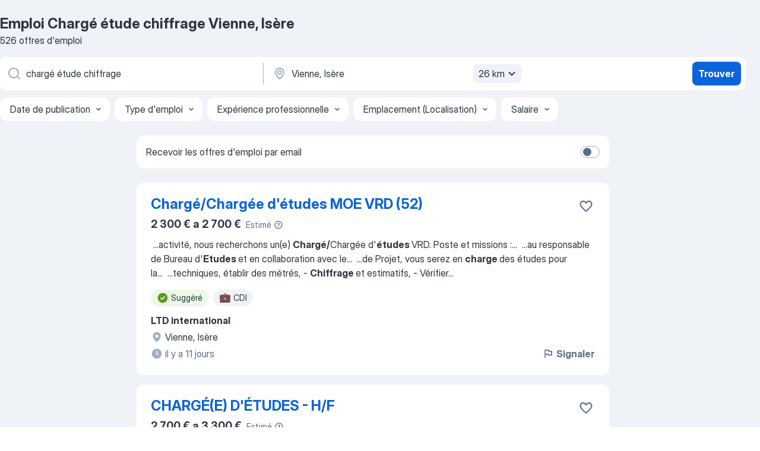

--- FILE ---
content_type: text/html
request_url: https://fr.jooble.org/emploi-charg%C3%A9-%C3%A9tude-chiffrage/Vienne%2C-Is%C3%A8re
body_size: 98583
content:
<!DOCTYPE html><html lang="fr" xmlns="http://www.w3.org/1999/xhtml"><head><meta charset="utf-8"><link data-chunk="app" rel="stylesheet" href="/assets/app.37da070734baa2c47f81.css"><link data-chunk="SERP" rel="stylesheet" href="/assets/SERP.db3f21fe7a05c45311a0.css"><meta name="viewport" content="width=device-width,initial-scale=1.0,maximum-scale=5" /><meta property="og:site_name" content="Jooble" /><meta property="og:locale" content="fr" /><meta property="og:type" content="website" /><meta name="msvalidate.01" content="4E93DB804C5CCCD5B3AFF7486D4B2757" /><meta name="format-detection" content="telephone=no"><link rel="preconnect" href="https://www.googletagmanager.com" /><link rel="preconnect" href="https://www.google-analytics.com" /><link rel="dns-prefetch" href="https://www.google.com" /><link rel="dns-prefetch" href="https://apis.google.com" /><link rel="dns-prefetch" href="https://connect.facebook.net" /><link rel="dns-prefetch" href="https://www.facebook.com" /><link href="https://data-fr.jooble.org/assets/fonts/inter-display.css" rel="stylesheet"><link href="https://data-fr.jooble.org/assets/fonts/segoe.css" rel="stylesheet"><link rel="apple-touch-icon" href="/assets/images/favicon/ua/apple-touch-icon.png?v=4" /><link rel="apple-touch-icon" sizes="57x57" href="/assets/images/favicon/ua/apple-touch-icon-57x57.png?v=4" /><link rel="apple-touch-icon" sizes="60x60" href="/assets/images/favicon/ua/apple-touch-icon-60x60.png?v=4" /><link rel="apple-touch-icon" sizes="72x72" href="/assets/images/favicon/ua/apple-touch-icon-72x72.png?v=4" /><link rel="apple-touch-icon" sizes="76x76" href="/assets/images/favicon/ua/apple-touch-icon-76x76.png?v=4" /><link rel="apple-touch-icon" sizes="114x114" href="/assets/images/favicon/ua/apple-touch-icon-114x114.png?v=4" /><link rel="apple-touch-icon" sizes="120x120" href="/assets/images/favicon/ua/apple-touch-icon-120x120.png?v=4" /><link rel="apple-touch-icon" sizes="144x144" href="/assets/images/favicon/ua/apple-touch-icon-144x144.png?v=4" /><link rel="apple-touch-icon" sizes="152x152" href="/assets/images/favicon/ua/apple-touch-icon-152x152.png?v=4" /><link rel="apple-touch-icon" sizes="180x180" href="/assets/images/favicon/ua/apple-touch-icon-180x180.png?v=4" /><link rel="icon" type="image/png" sizes="16x16" href="/assets/images/favicon/ua/favicon-16x16.png?v=4"><link rel="icon" type="image/png" sizes="32x32" href="/assets/images/favicon/ua/favicon-32x32.png?v=4"><link rel="icon" type="image/png" sizes="48x48" href="/assets/images/favicon/ua/android-chrome-48x48.png?v=4"><link rel="icon" type="image/png" sizes="96x96" href="/assets/images/favicon/ua/android-chrome-96x96.png?v=4"><link rel="icon" type="image/png" sizes="144x144" href="/assets/images/favicon/ua/android-chrome-144x144.png?v=4"><link rel="icon" type="image/png" sizes="192x192" href="/assets/images/favicon/ua/android-chrome-192x192.png?v=4"><link rel="icon" type="image/png" sizes="194x194" href="/assets/images/favicon/ua/favicon-194x194.png?v=4"><link rel="icon" type="image/png" sizes="256x256" href="/assets/images/favicon/ua/android-chrome-256x256.png?v=4"><link rel="icon" type="image/png" sizes="384x384" href="/assets/images/favicon/ua/android-chrome-384x384.png?v=4"><link rel="icon" type="image/png" sizes="512x512" href="/assets/images/favicon/ua/android-chrome-512x512.png?v=4"><link rel="shortcut icon" type="image/x-icon" href="/assets/images/favicon/ua/favicon-ua.ico?v=4"><link rel="icon" href="/assets/images/favicon/ua/icon.svg?v=4" sizes="any" type="image/svg+xml"><meta name="msapplication-tooltip" content="Jooble"><meta name="msapplication-config" content="/browserconfig.xml"><meta name="msapplication-TileColor" content="#ffffff"><meta name="msapplication-TileImage" content="/assets/images/favicon/ua/mstile-144x144.png?v=4"><meta name="theme-color" content="#ffffff"><meta name="ir-site-verification-token" content="-1337664224"><script type="text/javascript" charset="utf-8">(function(g,o){g[o]=g[o]||function(){(g[o]['q']=g[o]['q']||[]).push(arguments)},g[o]['t']=1*new Date})(window,'_googCsa'); </script><script>!function(){if('PerformanceLongTaskTiming' in window) {var g=window.__tti={e:[]};g.o = new PerformanceObserver(function(l){g.e = g.e.concat(l.getEntries())});g.o.observe({entryTypes:['longtask']})}}();</script><script>!function(){var e,t,n,i,r={passive:!0,capture:!0},a=new Date,o=function(){i=[],t=-1,e=null,f(addEventListener)},c=function(i,r){e||(e=r,t=i,n=new Date,f(removeEventListener),u())},u=function(){if(t>=0&&t<n-a){var r={entryType:"first-input",name:e.type,target:e.target,cancelable:e.cancelable,startTime:e.timeStamp,processingStart:e.timeStamp+t};i.forEach((function(e){e(r)})),i=[]}},s=function(e){if(e.cancelable){var t=(e.timeStamp>1e12?new Date:performance.now())-e.timeStamp;"pointerdown"==e.type?function(e,t){var n=function(){c(e,t),a()},i=function(){a()},a=function(){removeEventListener("pointerup",n,r),removeEventListener("pointercancel",i,r)};addEventListener("pointerup",n,r),addEventListener("pointercancel",i,r)}(t,e):c(t,e)}},f=function(e){["mousedown","keydown","touchstart","pointerdown"].forEach((function(t){return e(t,s,r)}))},p="hidden"===document.visibilityState?0:1/0;addEventListener("visibilitychange",(function e(t){"hidden"===document.visibilityState&&(p=t.timeStamp,removeEventListener("visibilitychange",e,!0))}),!0);o(),self.webVitals={firstInputPolyfill:function(e){i.push(e),u()},resetFirstInputPolyfill:o,get firstHiddenTime(){return p}}}();</script><title data-rh="true">Emplois : Chargé étude chiffrage à Vienne, Isère (Besoin d&#x27;urgence!) - 2026 - Jooble</title><link data-rh="true" rel="canonical" href="https://fr.jooble.org/emploi-charg%C3%A9-%C3%A9tude-chiffrage/Vienne%2C-Is%C3%A8re"/><link data-rh="true" hreflang="fr-FR" rel="alternate" href="https://fr.jooble.org/emploi-charg%C3%A9-%C3%A9tude-chiffrage/Vienne%2C-Is%C3%A8re"/><meta data-rh="true" name="keywords" content="Emploi Chargé étude chiffrage Vienne, Isère, offre emploi Chargé étude chiffrage Vienne, Isère, emploi, offre emploi"/><meta data-rh="true" name="description" content="Emploi : Chargé étude chiffrage à Vienne, Isère • Recherche parmi 512.000+ offres d&#x27;emploi en cours • Rapide &amp; Gratuit • Temps plein, temporaire et à temps partiel • Meilleurs employeurs à Vienne, Isère • Emploi: Chargé étude chiffrage - facile à trouver !"/><meta data-rh="true" name="robots" content="noindex"/><meta data-rh="true" property="og:image" content="/assets/images/open_graph/og_image.png"/><meta data-rh="true" property="og:url" content="https://fr.jooble.org/emploi-charg%C3%A9-%C3%A9tude-chiffrage/Vienne%2C-Is%C3%A8re"/><meta data-rh="true" property="og:title" content="Emplois : Chargé étude chiffrage à Vienne, Isère (Besoin d&#x27;urgence!) - 2026 - Jooble"/><meta data-rh="true" property="og:description" content="Emploi : Chargé étude chiffrage à Vienne, Isère • Recherche parmi 512.000+ offres d&#x27;emploi en cours • Rapide &amp; Gratuit • Temps plein, temporaire et à temps partiel • Meilleurs employeurs à Vienne, Isère • Emploi: Chargé étude chiffrage - facile à trouver !"/><script data-rh="true" type="application/ld+json">{"@context":"https://schema.org","@type":"BreadcrumbList","itemListElement":[[{"@type":"ListItem","position":1,"item":{"@id":"https://fr.jooble.org","name":"Emploi"}},{"@type":"ListItem","position":2,"item":{"@id":"https://fr.jooble.org/emploi-chef-de-projet","name":"Chef de projet"}},{"@type":"ListItem","position":3,"item":{"@id":"https://fr.jooble.org/emploi-chef-de-projet-%C3%A9tudes","name":"Chef de projet études"}},{"@type":"ListItem","position":4,"item":{"@id":"https://fr.jooble.org/emploi-charg%C3%A9-d%27%C3%A9tudes","name":"Chargé d'études"}},{"@type":"ListItem","position":5,"item":{"@id":"https://fr.jooble.org/emploi-charg%C3%A9-%C3%A9tude-chiffrage","name":"Chargé étude chiffrage"}},{"@type":"ListItem","position":6,"item":{"name":"Chargé étude chiffrage Vienne, isère"}}]]}</script><script data-rh="true" type="application/ld+json">{"@context":"https://schema.org","@type":"ItemList","numberOfItems":526,"itemListElement":[[{"@type":"ListItem","position":1,"url":"https://fr.jooble.org/jdp/6233283621399066990"},{"@type":"ListItem","position":2,"url":"https://fr.jooble.org/jdp/-6618167525889935494"},{"@type":"ListItem","position":3,"url":"https://fr.jooble.org/jdp/-7958449580748037150"},{"@type":"ListItem","position":4,"url":"https://fr.jooble.org/jdp/-6795375632286977357"},{"@type":"ListItem","position":5,"url":"https://fr.jooble.org/jdp/3627773867910174434"},{"@type":"ListItem","position":6,"url":"https://fr.jooble.org/jdp/-8676788146894151726"},{"@type":"ListItem","position":7,"url":"https://fr.jooble.org/jdp/7183959638599179567"},{"@type":"ListItem","position":8,"url":"https://fr.jooble.org/jdp/3212702115341292295"},{"@type":"ListItem","position":9,"url":"https://fr.jooble.org/jdp/8570408441116520160"},{"@type":"ListItem","position":10,"url":"https://fr.jooble.org/jdp/281601858875470055"},{"@type":"ListItem","position":11,"url":"https://fr.jooble.org/jdp/5004225348935048387"},{"@type":"ListItem","position":12,"url":"https://fr.jooble.org/jdp/6841517293995233054"},{"@type":"ListItem","position":13,"url":"https://fr.jooble.org/jdp/-38910865304099178"},{"@type":"ListItem","position":14,"url":"https://fr.jooble.org/jdp/-4249427653323973486"},{"@type":"ListItem","position":15,"url":"https://fr.jooble.org/jdp/-8890811403797457988"},{"@type":"ListItem","position":16,"url":"https://fr.jooble.org/jdp/-1997751988722740802"},{"@type":"ListItem","position":17,"url":"https://fr.jooble.org/jdp/8616556907846743658"},{"@type":"ListItem","position":18,"url":"https://fr.jooble.org/jdp/-1194087840769594289"},{"@type":"ListItem","position":19,"url":"https://fr.jooble.org/jdp/5183490668619339521"},{"@type":"ListItem","position":20,"url":"https://fr.jooble.org/jdp/-3066822825272353079"},{"@type":"ListItem","position":21,"url":"https://fr.jooble.org/jdp/-2745627271875684127"},{"@type":"ListItem","position":22,"url":"https://fr.jooble.org/jdp/819986725543556660"},{"@type":"ListItem","position":23,"url":"https://fr.jooble.org/jdp/-6215843353773237156"},{"@type":"ListItem","position":24,"url":"https://fr.jooble.org/jdp/-592697789901780055"},{"@type":"ListItem","position":25,"url":"https://fr.jooble.org/jdp/-7957675587824683094"},{"@type":"ListItem","position":26,"url":"https://fr.jooble.org/jdp/-1287290808124126982"},{"@type":"ListItem","position":27,"url":"https://fr.jooble.org/jdp/5588990303464815559"},{"@type":"ListItem","position":28,"url":"https://fr.jooble.org/jdp/557190868433653013"},{"@type":"ListItem","position":29,"url":"https://fr.jooble.org/jdp/5221282317791179168"},{"@type":"ListItem","position":30,"url":"https://fr.jooble.org/jdp/-874531200777520141"}]]}</script></head><body ondragstart="return false"><div id="app"><div class="zR2N9v"><div class="_1G2nM4"><div></div><div id="serpContainer" class="_0CG45k"><div class="+MdXgT"><header class="VavEB9"><div class="qD9dwK"><h1 class="_518B8Z">Emploi Chargé étude chiffrage Vienne, Isère</h1><div company="p" class="cXVOTD">526 offres d&#x27;emploi</div></div><div class=""><form class="CXE+FW" data-test-name="_searchForm"><div class="tXoMlu"><div class="kySr3o EIHqTW"><div class="H-KSNn"><div class="Y6LTZC RKazSn"><div class="_0vIToK"><svg class="BC4g2E abyhUO gexuVd kPZVKg"><use xlink:href="/assets/sprite.1oxueCVBzlo-hocQRlhy.svg#icon-magnifier-usage"></use></svg><input id="input_:R55j8h:" class="_2cXMBT aHpE4r _5sX2B+" placeholder="Je cherche un emploi..." type="text" spellcheck="false" name="keyword" autoComplete="off" autoCapitalize="off" data-test-name="_searchFormKeywordInput" aria-label="Indiquez le type d&#x27;emploi que vous recherchez" value="chargé étude chiffrage"/></div></div></div></div><div class="kySr3o _9+Weu7"><div class="H-KSNn"><div class="Y6LTZC RKazSn"><div class="_0vIToK"><svg class="BC4g2E abyhUO gexuVd kPZVKg"><use xlink:href="/assets/sprite.1oxueCVBzlo-hocQRlhy.svg#icon-map_marker-usage"></use></svg><input id="tbRegion" class="_2cXMBT aHpE4r _5sX2B+" placeholder="Dans la région..." type="text" spellcheck="false" name="region" autoComplete="off" autoCapitalize="off" data-test-name="_searchFormRegionInput" aria-label="Indiquez la ville dans laquelle vous cherchez du travail" value="Vienne, Isère"/></div><div class="hQwOE1"><div class="-xWR9w" data-test-name="_radiusSelect"><button type="button" class="VMdYVt i6dNg1 oUsVL7 -A9fYs mO9zne">26 km<span class="njVmSf"><svg class="KaSFrq JAzKjj GM7Sgs MQl7R9"><use xlink:href="/assets/sprite.1oxueCVBzlo-hocQRlhy.svg#icon-chevron_down-usage"></use></svg></span></button></div></div></div></div></div></div><button type="submit" class="VMdYVt i6dNg1 oUsVL7 xVPKbj ZuTpxY">Trouver</button></form></div><div class="p7hDF8"><div class="apmZrt" data-test-name="_smartTagsFilter" role="region" aria-label="Filters"><button type="button" class="wYznI5"><span class="_1apRDx">Date de publication</span><svg class="KaSFrq DuJhnH GM7Sgs _398Jb4"><use xlink:href="/assets/sprite.1oxueCVBzlo-hocQRlhy.svg#icon-chevron_down-usage"></use></svg></button><button type="button" class="wYznI5"><span class="_1apRDx">Type d&#x27;emploi</span><svg class="KaSFrq DuJhnH GM7Sgs _398Jb4"><use xlink:href="/assets/sprite.1oxueCVBzlo-hocQRlhy.svg#icon-chevron_down-usage"></use></svg></button><button type="button" class="wYznI5"><span class="_1apRDx">Expérience professionnelle</span><svg class="KaSFrq DuJhnH GM7Sgs _398Jb4"><use xlink:href="/assets/sprite.1oxueCVBzlo-hocQRlhy.svg#icon-chevron_down-usage"></use></svg></button><button type="button" class="wYznI5"><span class="_1apRDx">Emplacement (Localisation)</span><svg class="KaSFrq DuJhnH GM7Sgs _398Jb4"><use xlink:href="/assets/sprite.1oxueCVBzlo-hocQRlhy.svg#icon-chevron_down-usage"></use></svg></button><button type="button" class="wYznI5"><span class="_1apRDx">Salaire</span><svg class="KaSFrq DuJhnH GM7Sgs _398Jb4"><use xlink:href="/assets/sprite.1oxueCVBzlo-hocQRlhy.svg#icon-chevron_down-usage"></use></svg></button></div></div></header><div class="y+s7YY"><div class="Amjssv"><main class="toVmC+" role="main"><div class="NeCPdn" id="topBarContainer"><div class="dKIuea"><div class="pfddcp xPgV1+"><div class="Z7rxKJ"><span class="ahUpuK">Recevoir les offres d&#x27;emploi par email</span><div class="rV3P9b H6hBvI RDT4pD seXaaO"><input id="SubscriptionSwitcher" type="checkbox" tabindex="-1" aria-label="SubscriptionSwitcher"/><label for="SubscriptionSwitcher" tabindex="0" role="switch" aria-checked="false" data-focus-target="SubscriptionSwitcher"><span data-switch="pill" data-caption="false"><span data-switch="round"></span></span></label></div></div></div></div></div><div class="bXbgrv" id="serpContent"><div><div class="infinite-scroll-component__outerdiv"><div class="infinite-scroll-component ZbPfXY _serpContentBlock" style="height:auto;overflow:auto;-webkit-overflow-scrolling:touch"><div><ul class="kiBEcn"><li></li><li><div id="6233283621399066990" data-test-name="_jobCard" class="+n4WEb rHG1ci"><div class="_9q4Aij"><h2 class="jA9gFS dUatPc"><a class="_8w9Ce2 tUC4Fj _6i4Nb0 wtCvxI job_card_link" target="_blank" href="https://fr.jooble.org/jdp/6233283621399066990">Chargé/Chargée d&#x27;études MOE VRD (52)</a></h2><div class="_5A-eEY"><div class="Bdpujj"><button type="button" class="ZapzXe _9WpygY XEfYdx JFkX+L vMdXr7 RNbuqd" data-test-name="jobFavoritesButton__6233283621399066990" aria-label="Enregistrer l&#x27;offre d&#x27;emploi dans vos favoris"><span class="H2e2t1 +gVFyQ"><svg class="KaSFrq JAzKjj _0ng4na"><use xlink:href="/assets/sprite.1oxueCVBzlo-hocQRlhy.svg#icon-heart_outline-usage"></use></svg></span></button></div></div></div><div><div class="QZH8mt"><div class="ZYWrm-"><div class="Bdpujj"><div class="_7Zkfsk"><span class="_3rO37A">2 300 € a 2 700 €</span><span class="e-ddJQ">Estimé<svg class="KaSFrq _0ng4na _2veCaV"><use xlink:href="/assets/sprite.1oxueCVBzlo-hocQRlhy.svg#icon-question_mark_circle-usage"></use></svg></span></div></div></div><div class="GEyos4">&nbsp;...<span>activité, nous recherchons un(e) </span><b>Chargé/</b><span>Chargée d'</span><b>études </b><span>VRD.  Poste et missions :</span>...&nbsp;&nbsp;...<span>au responsable de Bureau d'</span><b>Etudes </b><span>et en collaboration avec le</span>...&nbsp;&nbsp;...<span>de Projet, vous serez en </span><b>charge </b><span>des études pour la</span>...&nbsp;&nbsp;...<span>techniques, établir des métrés, 
- </span><b>Chiffrage </b><span>et estimatifs, 
- Vérifier</span>...&nbsp;</div><div class="rvi8+s"><div class="tXxXy-"><div data-name="suggested" data-test-name="_highlightedTag" class="K8ZLnh tag fT460t"><svg class="KaSFrq DuJhnH GeatqJ"><use xlink:href="/assets/sprite.1oxueCVBzlo-hocQRlhy.svg#icon-check_match-usage"></use></svg>Suggéré</div><div data-name="cdi" data-test-name="_jobTag" class="K8ZLnh tag _7Amkfs"><div class="uE1IG0" style="background-image:url(/assets/images/tagIconsNew/emoji_briefcase.svg)"></div>CDI</div></div></div></div><div class="L4BhzZ wrapper__new_tags_design bLrJMm"><div class="j+648w"><button type="button" class="ZapzXe _9WpygY JFkX+L vMdXr7 _9ofHq7" data-test-name="_reportJobButtonSerp"><span class="H2e2t1 w87w0E"><svg class="KaSFrq xY3sEm _0ng4na cS9jE1"><use xlink:href="/assets/sprite.1oxueCVBzlo-hocQRlhy.svg#icon-flag-usage"></use></svg></span>Signaler</button></div><div class="E6E0jY"><div class="pXyhD4 VeoRvG"><div class="heru4z"><p class="z6WlhX" data-test-name="_companyName">LTD international</p></div></div><div class="blapLw gj1vO6 fhg31q nxYYVJ" tabindex="-1"><svg class="BC4g2E c6AqqO gexuVd kE3ssB DlQ0Ty icon_gray_soft mdorqd"><use xlink:href="/assets/sprite.1oxueCVBzlo-hocQRlhy.svg#icon-map_marker_filled-usage"></use></svg><div class="caption NTRJBV">Vienne, Isère</div></div><div class="blapLw gj1vO6 fhg31q fGYTou"><svg class="BC4g2E c6AqqO gexuVd kE3ssB DlQ0Ty icon_gray_soft jjtReA"><use xlink:href="/assets/sprite.1oxueCVBzlo-hocQRlhy.svg#icon-clock_filled-usage"></use></svg><div class="caption Vk-5Da">il y a 11 jours</div></div></div></div></div></div></li><li><div id="-6618167525889935494" data-test-name="_jobCard" class="+n4WEb rHG1ci"><div class="_9q4Aij"><h2 class="jA9gFS dUatPc"><a class="_8w9Ce2 tUC4Fj _6i4Nb0 wtCvxI job_card_link" target="_blank" href="https://fr.jooble.org/jdp/-6618167525889935494">CHARGÉ(E) D&#x27;ÉTUDES - H/F</a></h2><div class="_5A-eEY"><div class="Bdpujj"><button type="button" class="ZapzXe _9WpygY XEfYdx JFkX+L vMdXr7 RNbuqd" data-test-name="jobFavoritesButton__-6618167525889935494" aria-label="Enregistrer l&#x27;offre d&#x27;emploi dans vos favoris"><span class="H2e2t1 +gVFyQ"><svg class="KaSFrq JAzKjj _0ng4na"><use xlink:href="/assets/sprite.1oxueCVBzlo-hocQRlhy.svg#icon-heart_outline-usage"></use></svg></span></button></div></div></div><div><div class="QZH8mt"><div class="ZYWrm-"><div class="Bdpujj"><div class="_7Zkfsk"><span class="_3rO37A">2 700 € a 3 300 €</span><span class="e-ddJQ">Estimé<svg class="KaSFrq _0ng4na _2veCaV"><use xlink:href="/assets/sprite.1oxueCVBzlo-hocQRlhy.svg#icon-question_mark_circle-usage"></use></svg></span></div></div></div><div class="GEyos4">&nbsp;...<span>l'Ingénierie et des Entreprises. 
 Poste et missions : 
 </span><b>CHARGÉ(E) D'ÉTUDES </b><span>- H/F 
----------
vous réaliserez les missions suivantes :</span>...&nbsp;&nbsp;...<span>de conception électrique et photovoltaïque, 
- Analyse et </span><b>chiffrage </b><span>de projets, 
- Effectuer les calculs nécessaires, 
- Dessiner</span>...&nbsp;</div><div class="rvi8+s"><div class="tXxXy-"><div data-name="suggested" data-test-name="_highlightedTag" class="K8ZLnh tag fT460t"><svg class="KaSFrq DuJhnH GeatqJ"><use xlink:href="/assets/sprite.1oxueCVBzlo-hocQRlhy.svg#icon-check_match-usage"></use></svg>Suggéré</div><div data-name="interim" data-test-name="_jobTag" class="K8ZLnh tag _7Amkfs"><div class="uE1IG0" style="background-image:url(/assets/images/tagIconsNew/emoji_briefcase.svg)"></div>Intérim</div></div></div></div><div class="L4BhzZ wrapper__new_tags_design bLrJMm"><div class="j+648w"><button type="button" class="ZapzXe _9WpygY JFkX+L vMdXr7 _9ofHq7" data-test-name="_reportJobButtonSerp"><span class="H2e2t1 w87w0E"><svg class="KaSFrq xY3sEm _0ng4na cS9jE1"><use xlink:href="/assets/sprite.1oxueCVBzlo-hocQRlhy.svg#icon-flag-usage"></use></svg></span>Signaler</button></div><div class="E6E0jY"><div class="pXyhD4 VeoRvG"><div class="heru4z"><p class="z6WlhX" data-test-name="_companyName">LTD international</p></div></div><div class="blapLw gj1vO6 fhg31q nxYYVJ" tabindex="-1"><svg class="BC4g2E c6AqqO gexuVd kE3ssB DlQ0Ty icon_gray_soft mdorqd"><use xlink:href="/assets/sprite.1oxueCVBzlo-hocQRlhy.svg#icon-map_marker_filled-usage"></use></svg><div class="caption NTRJBV">Genas, Rhône</div></div><div class="blapLw gj1vO6 fhg31q fGYTou"><svg class="BC4g2E c6AqqO gexuVd kE3ssB DlQ0Ty icon_gray_soft jjtReA"><use xlink:href="/assets/sprite.1oxueCVBzlo-hocQRlhy.svg#icon-clock_filled-usage"></use></svg><div class="caption Vk-5Da"> Il y a 2 mois</div></div></div></div></div></div></li><li><div id="-7958449580748037150" data-test-name="_jobCard" class="+n4WEb rHG1ci"><div class="_9q4Aij"><h2 class="jA9gFS dUatPc"><a class="_8w9Ce2 tUC4Fj _6i4Nb0 wtCvxI job_card_link" target="_blank" href="https://fr.jooble.org/jdp/-7958449580748037150">Chargé(e) d&#x27;études Appels d&#x27;offres - H/F - CHALLENV</a></h2><div class="_5A-eEY"><div class="Bdpujj"><button type="button" class="ZapzXe _9WpygY XEfYdx JFkX+L vMdXr7 RNbuqd" data-test-name="jobFavoritesButton__-7958449580748037150" aria-label="Enregistrer l&#x27;offre d&#x27;emploi dans vos favoris"><span class="H2e2t1 +gVFyQ"><svg class="KaSFrq JAzKjj _0ng4na"><use xlink:href="/assets/sprite.1oxueCVBzlo-hocQRlhy.svg#icon-heart_outline-usage"></use></svg></span></button></div></div></div><div><div class="QZH8mt"><div class="ZYWrm-"><div class="Bdpujj"><div class="_7Zkfsk"><span class="_3rO37A">2 200 € a 2 600 €</span><span class="e-ddJQ">Estimé<svg class="KaSFrq _0ng4na _2veCaV"><use xlink:href="/assets/sprite.1oxueCVBzlo-hocQRlhy.svg#icon-question_mark_circle-usage"></use></svg></span></div></div></div><div class="GEyos4">&nbsp;...<span>développement, nous recherchons un(e) </span><b>chargé(e) d’études </b><span>Appels d’Offres. 

 Missions : 
 ANALYSES & </span><b>ETUDES </b><span>DES DOSSIERS AO/MAPA :</span>...&nbsp;&nbsp;...<span>des documents du dossier 
 </span><b>CHIFFRAGE </b><span>DES AO/MAPA : Etablissement,</span>...&nbsp;&nbsp;...<span>des demandes des cahiers des </span><b>charges </b><span>et ajustement de la pertinence</span>...&nbsp;</div><div class="rvi8+s"><div class="tXxXy-"><div data-name="suggested" data-test-name="_highlightedTag" class="K8ZLnh tag fT460t"><svg class="KaSFrq DuJhnH GeatqJ"><use xlink:href="/assets/sprite.1oxueCVBzlo-hocQRlhy.svg#icon-check_match-usage"></use></svg>Suggéré</div><div data-name="teletravail" data-test-name="_jobTag" class="K8ZLnh tag _7Amkfs"><div class="uE1IG0" style="background-image:url(/assets/images/tagIconsNew/emoji_globe.svg)"></div>Télétravail</div></div></div></div><div class="L4BhzZ wrapper__new_tags_design bLrJMm"><div class="j+648w"><button type="button" class="ZapzXe _9WpygY JFkX+L vMdXr7 _9ofHq7" data-test-name="_reportJobButtonSerp"><span class="H2e2t1 w87w0E"><svg class="KaSFrq xY3sEm _0ng4na cS9jE1"><use xlink:href="/assets/sprite.1oxueCVBzlo-hocQRlhy.svg#icon-flag-usage"></use></svg></span>Signaler</button></div><div class="E6E0jY"><div class="pXyhD4 VeoRvG"><div class="heru4z"><p class="z6WlhX" data-test-name="_companyName">SULO</p></div></div><div class="blapLw gj1vO6 fhg31q nxYYVJ" tabindex="-1"><svg class="BC4g2E c6AqqO gexuVd kE3ssB DlQ0Ty icon_gray_soft mdorqd"><use xlink:href="/assets/sprite.1oxueCVBzlo-hocQRlhy.svg#icon-map_marker_filled-usage"></use></svg><div class="caption NTRJBV">Saint-Priest, Rhône</div></div><div class="blapLw gj1vO6 fhg31q fGYTou"><svg class="BC4g2E c6AqqO gexuVd kE3ssB DlQ0Ty icon_gray_soft jjtReA"><use xlink:href="/assets/sprite.1oxueCVBzlo-hocQRlhy.svg#icon-clock_filled-usage"></use></svg><div class="caption Vk-5Da">il y a 11 jours</div></div></div></div></div></div></li><li><div id="-6795375632286977357" data-test-name="_jobCard" class="+n4WEb rHG1ci"><div class="_9q4Aij"><h2 class="jA9gFS dUatPc"><a class="_8w9Ce2 tUC4Fj _6i4Nb0 wtCvxI job_card_link" target="_blank" href="https://fr.jooble.org/jdp/-6795375632286977357">Chargé d&#x27;étude courant faible (F/H)</a></h2><div class="_5A-eEY"><div class="Bdpujj"><button type="button" class="ZapzXe _9WpygY XEfYdx JFkX+L vMdXr7 RNbuqd" data-test-name="jobFavoritesButton__-6795375632286977357" aria-label="Enregistrer l&#x27;offre d&#x27;emploi dans vos favoris"><span class="H2e2t1 +gVFyQ"><svg class="KaSFrq JAzKjj _0ng4na"><use xlink:href="/assets/sprite.1oxueCVBzlo-hocQRlhy.svg#icon-heart_outline-usage"></use></svg></span></button></div></div></div><div><div class="QZH8mt"><p class="b97WnG">28k € a 32k €/an</p><div class="GEyos4"><span>Vos missions :

- Réaliser les </span><b>chiffrages et études </b><span>de prix (incendie, appel malade, contrôle d'accès…)
- Etudier et réaliser les plans (implantations</span>...&nbsp;&nbsp;...<span>: 

- 100% de la mutuelle entreprise prise en </span><b>charge </b><span>
- 100% de l'abonnement de transports pris en charge
- Salle</span>...&nbsp;</div><div class="rvi8+s"><div class="tXxXy-"><div data-name="suggested" data-test-name="_highlightedTag" class="K8ZLnh tag fT460t"><svg class="KaSFrq DuJhnH GeatqJ"><use xlink:href="/assets/sprite.1oxueCVBzlo-hocQRlhy.svg#icon-check_match-usage"></use></svg>Suggéré</div><div data-name="cdi" data-test-name="_jobTag" class="K8ZLnh tag _7Amkfs"><div class="uE1IG0" style="background-image:url(/assets/images/tagIconsNew/emoji_briefcase.svg)"></div>CDI</div><div data-name="temps_complet" data-test-name="_jobTag" class="K8ZLnh tag _7Amkfs"><div class="uE1IG0" style="background-image:url(/assets/images/tagIconsNew/emoji_briefcase.svg)"></div>Temps plein</div></div></div></div><div class="L4BhzZ wrapper__new_tags_design bLrJMm"><div class="j+648w"><button type="button" class="ZapzXe _9WpygY JFkX+L vMdXr7 _9ofHq7" data-test-name="_reportJobButtonSerp"><span class="H2e2t1 w87w0E"><svg class="KaSFrq xY3sEm _0ng4na cS9jE1"><use xlink:href="/assets/sprite.1oxueCVBzlo-hocQRlhy.svg#icon-flag-usage"></use></svg></span>Signaler</button></div><div class="E6E0jY"><div class="pXyhD4 VeoRvG"><div class="heru4z"><p class="z6WlhX" data-test-name="_companyName">Emade Conseil</p></div></div><div class="blapLw gj1vO6 fhg31q nxYYVJ" tabindex="-1"><svg class="BC4g2E c6AqqO gexuVd kE3ssB DlQ0Ty icon_gray_soft mdorqd"><use xlink:href="/assets/sprite.1oxueCVBzlo-hocQRlhy.svg#icon-map_marker_filled-usage"></use></svg><div class="caption NTRJBV">Saint-Priest, Rhône</div></div><div class="blapLw gj1vO6 fhg31q fGYTou"><svg class="BC4g2E c6AqqO gexuVd kE3ssB DlQ0Ty icon_gray_soft jjtReA"><use xlink:href="/assets/sprite.1oxueCVBzlo-hocQRlhy.svg#icon-clock_filled-usage"></use></svg><div class="caption Vk-5Da">il y a 9 jours</div></div></div></div></div></div></li><li><div id="3627773867910174434" data-test-name="_jobCard" class="+n4WEb rHG1ci"><div class="_9q4Aij"><h2 class="jA9gFS dUatPc"><a class="_8w9Ce2 tUC4Fj _6i4Nb0 wtCvxI job_card_link" target="_blank" href="https://fr.jooble.org/jdp/3627773867910174434">Chargé d&#x27;études VRD H/F (22)</a></h2><div class="_5A-eEY"><div class="Bdpujj"><button type="button" class="ZapzXe _9WpygY XEfYdx JFkX+L vMdXr7 RNbuqd" data-test-name="jobFavoritesButton__3627773867910174434" aria-label="Enregistrer l&#x27;offre d&#x27;emploi dans vos favoris"><span class="H2e2t1 +gVFyQ"><svg class="KaSFrq JAzKjj _0ng4na"><use xlink:href="/assets/sprite.1oxueCVBzlo-hocQRlhy.svg#icon-heart_outline-usage"></use></svg></span></button></div></div></div><div><div class="QZH8mt"><p class="b97WnG">40k € a 45k €/an</p><div class="GEyos4">&nbsp;...<span>VRD. Nous recherchons pour un de nos clients, un bureau d'</span><b>études </b><span>en Ingénierie, un(e) </span><b>Chargé </b><span>d'études VRD. 
 Poste et missions : 
 Sous la</span>...&nbsp;&nbsp;...<span>recherché : 
 Vous êtes titulaire d'un BTS à Bac+3 orienté </span><b>Etudes </b><span>ou Travaux Publics, et disposez d'une première expérience</span>...&nbsp;</div><div class="rvi8+s"><div class="tXxXy-"><div data-name="suggested" data-test-name="_highlightedTag" class="K8ZLnh tag fT460t"><svg class="KaSFrq DuJhnH GeatqJ"><use xlink:href="/assets/sprite.1oxueCVBzlo-hocQRlhy.svg#icon-check_match-usage"></use></svg>Suggéré</div><div data-name="cdi" data-test-name="_jobTag" class="K8ZLnh tag _7Amkfs"><div class="uE1IG0" style="background-image:url(/assets/images/tagIconsNew/emoji_briefcase.svg)"></div>CDI</div></div></div></div><div class="L4BhzZ wrapper__new_tags_design bLrJMm"><div class="j+648w"><button type="button" class="ZapzXe _9WpygY JFkX+L vMdXr7 _9ofHq7" data-test-name="_reportJobButtonSerp"><span class="H2e2t1 w87w0E"><svg class="KaSFrq xY3sEm _0ng4na cS9jE1"><use xlink:href="/assets/sprite.1oxueCVBzlo-hocQRlhy.svg#icon-flag-usage"></use></svg></span>Signaler</button></div><div class="E6E0jY"><div class="pXyhD4 VeoRvG"><div class="heru4z"><p class="z6WlhX" data-test-name="_companyName">LTD international</p></div></div><div class="blapLw gj1vO6 fhg31q nxYYVJ" tabindex="-1"><svg class="BC4g2E c6AqqO gexuVd kE3ssB DlQ0Ty icon_gray_soft mdorqd"><use xlink:href="/assets/sprite.1oxueCVBzlo-hocQRlhy.svg#icon-map_marker_filled-usage"></use></svg><div class="caption NTRJBV">Vienne, Isère</div></div><div class="blapLw gj1vO6 fhg31q fGYTou"><svg class="BC4g2E c6AqqO gexuVd kE3ssB DlQ0Ty icon_gray_soft jjtReA"><use xlink:href="/assets/sprite.1oxueCVBzlo-hocQRlhy.svg#icon-clock_filled-usage"></use></svg><div class="caption Vk-5Da"> Il y a 2 mois</div></div></div></div></div></div></li><li><div id="-8676788146894151726" data-test-name="_jobCard" class="+n4WEb rHG1ci"><div class="_9q4Aij"><h2 class="jA9gFS dUatPc"><a class="_8w9Ce2 tUC4Fj _6i4Nb0 wtCvxI job_card_link" target="_blank" href="https://fr.jooble.org/jdp/-8676788146894151726">Chargé d&#x27;études VRD H/F (45)</a></h2><div class="_5A-eEY"><div class="Bdpujj"><button type="button" class="ZapzXe _9WpygY XEfYdx JFkX+L vMdXr7 RNbuqd" data-test-name="jobFavoritesButton__-8676788146894151726" aria-label="Enregistrer l&#x27;offre d&#x27;emploi dans vos favoris"><span class="H2e2t1 +gVFyQ"><svg class="KaSFrq JAzKjj _0ng4na"><use xlink:href="/assets/sprite.1oxueCVBzlo-hocQRlhy.svg#icon-heart_outline-usage"></use></svg></span></button></div></div></div><div><div class="QZH8mt"><p class="b97WnG">40k € a 45k €/an</p><div class="GEyos4">&nbsp;...<span>VRD. Nous recherchons pour un de nos clients, un bureau d'</span><b>études </b><span>en Ingénierie, un(e) </span><b>Chargé </b><span>d'études VRD. 
 Poste et missions : 
 Sous la</span>...&nbsp;&nbsp;...<span>recherché : 
 Vous êtes titulaire d'un BTS à Bac+3 orienté </span><b>Etudes </b><span>ou Travaux Publics, et disposez d'une première expérience</span>...&nbsp;</div><div class="rvi8+s"><div class="tXxXy-"><div data-name="suggested" data-test-name="_highlightedTag" class="K8ZLnh tag fT460t"><svg class="KaSFrq DuJhnH GeatqJ"><use xlink:href="/assets/sprite.1oxueCVBzlo-hocQRlhy.svg#icon-check_match-usage"></use></svg>Suggéré</div><div data-name="cdi" data-test-name="_jobTag" class="K8ZLnh tag _7Amkfs"><div class="uE1IG0" style="background-image:url(/assets/images/tagIconsNew/emoji_briefcase.svg)"></div>CDI</div></div></div></div><div class="L4BhzZ wrapper__new_tags_design bLrJMm"><div class="j+648w"><button type="button" class="ZapzXe _9WpygY JFkX+L vMdXr7 _9ofHq7" data-test-name="_reportJobButtonSerp"><span class="H2e2t1 w87w0E"><svg class="KaSFrq xY3sEm _0ng4na cS9jE1"><use xlink:href="/assets/sprite.1oxueCVBzlo-hocQRlhy.svg#icon-flag-usage"></use></svg></span>Signaler</button></div><div class="E6E0jY"><div class="pXyhD4 VeoRvG"><div class="heru4z"><p class="z6WlhX" data-test-name="_companyName">LTD international</p></div></div><div class="blapLw gj1vO6 fhg31q nxYYVJ" tabindex="-1"><svg class="BC4g2E c6AqqO gexuVd kE3ssB DlQ0Ty icon_gray_soft mdorqd"><use xlink:href="/assets/sprite.1oxueCVBzlo-hocQRlhy.svg#icon-map_marker_filled-usage"></use></svg><div class="caption NTRJBV">Vienne, Isère</div></div><div class="blapLw gj1vO6 fhg31q fGYTou"><svg class="BC4g2E c6AqqO gexuVd kE3ssB DlQ0Ty icon_gray_soft jjtReA"><use xlink:href="/assets/sprite.1oxueCVBzlo-hocQRlhy.svg#icon-clock_filled-usage"></use></svg><div class="caption Vk-5Da"> Il y a 2 mois</div></div></div></div></div></div></li><li><div id="7183959638599179567" data-test-name="_jobCard" class="+n4WEb rHG1ci"><div class="_9q4Aij"><h2 class="jA9gFS dUatPc"><a class="_8w9Ce2 tUC4Fj _6i4Nb0 wtCvxI job_card_link" target="_blank" href="https://fr.jooble.org/jdp/7183959638599179567">CHARGÉ D&#x27;ÉTUDES D&#x27;EXÉCUTION ÉLECTRICITÉ - Lyon (F/H)</a></h2><div class="_5A-eEY"><div class="Bdpujj"><button type="button" class="ZapzXe _9WpygY XEfYdx JFkX+L vMdXr7 RNbuqd" data-test-name="jobFavoritesButton__7183959638599179567" aria-label="Enregistrer l&#x27;offre d&#x27;emploi dans vos favoris"><span class="H2e2t1 +gVFyQ"><svg class="KaSFrq JAzKjj _0ng4na"><use xlink:href="/assets/sprite.1oxueCVBzlo-hocQRlhy.svg#icon-heart_outline-usage"></use></svg></span></button></div></div></div><div><div class="QZH8mt"><div class="ZYWrm-"><div class="Bdpujj"><div class="_7Zkfsk"><span class="_3rO37A">2 300 € a 2 700 €</span><span class="e-ddJQ">Estimé<svg class="KaSFrq _0ng4na _2veCaV"><use xlink:href="/assets/sprite.1oxueCVBzlo-hocQRlhy.svg#icon-question_mark_circle-usage"></use></svg></span></div></div></div><div class="GEyos4">&nbsp;...<span>développement de notre "Bureau d'</span><b>études"</b><span>, nous recherchons un(e) :</span>...&nbsp;&nbsp;...<span>au Responsable BE, vous êtes </span><b>chargé(</b><span>e) de trouver les solutions</span>...&nbsp;&nbsp;...<span>spécifications du cahier des </span><b>charges </b><span>client et les procédures techniques</span>...&nbsp;&nbsp;...<span>, 
- Accompagner la cellule </span><b>chiffrage/</b><span>avant-vente dans la recherche</span>...&nbsp;</div><div class="rvi8+s"><div class="tXxXy-"><div data-name="suggested" data-test-name="_highlightedTag" class="K8ZLnh tag fT460t"><svg class="KaSFrq DuJhnH GeatqJ"><use xlink:href="/assets/sprite.1oxueCVBzlo-hocQRlhy.svg#icon-check_match-usage"></use></svg>Suggéré</div><div data-name="cdi" data-test-name="_jobTag" class="K8ZLnh tag _7Amkfs"><div class="uE1IG0" style="background-image:url(/assets/images/tagIconsNew/emoji_briefcase.svg)"></div>CDI</div><div data-name="temps_complet" data-test-name="_jobTag" class="K8ZLnh tag _7Amkfs"><div class="uE1IG0" style="background-image:url(/assets/images/tagIconsNew/emoji_briefcase.svg)"></div>Temps plein</div></div></div></div><div class="L4BhzZ wrapper__new_tags_design bLrJMm"><div class="j+648w"><button type="button" class="ZapzXe _9WpygY JFkX+L vMdXr7 _9ofHq7" data-test-name="_reportJobButtonSerp"><span class="H2e2t1 w87w0E"><svg class="KaSFrq xY3sEm _0ng4na cS9jE1"><use xlink:href="/assets/sprite.1oxueCVBzlo-hocQRlhy.svg#icon-flag-usage"></use></svg></span>Signaler</button></div><div class="E6E0jY"><div class="pXyhD4 VeoRvG"><div class="heru4z"><p class="z6WlhX" data-test-name="_companyName">SNEF</p></div></div><div class="blapLw gj1vO6 fhg31q nxYYVJ" tabindex="-1"><svg class="BC4g2E c6AqqO gexuVd kE3ssB DlQ0Ty icon_gray_soft mdorqd"><use xlink:href="/assets/sprite.1oxueCVBzlo-hocQRlhy.svg#icon-map_marker_filled-usage"></use></svg><div class="caption NTRJBV">Bron, Rhône</div></div><div class="blapLw gj1vO6 fhg31q fGYTou"><svg class="BC4g2E c6AqqO gexuVd kE3ssB DlQ0Ty icon_gray_soft jjtReA"><use xlink:href="/assets/sprite.1oxueCVBzlo-hocQRlhy.svg#icon-clock_filled-usage"></use></svg><div class="caption Vk-5Da">il y a 25 jours</div></div></div></div></div></div></li><li><div class="li6YgU" style="--ew-button-color:#F7F6F2;--ew-button-background-color:#014EFE"></div></li><li></li><li><div id="3212702115341292295" data-test-name="_jobCard" class="+n4WEb rHG1ci"><div class="_9q4Aij"><h2 class="jA9gFS dUatPc"><a class="_8w9Ce2 tUC4Fj _6i4Nb0 wtCvxI job_card_link" target="_blank" href="https://fr.jooble.org/jdp/3212702115341292295">STAGE CHARGE D&#x27;ETUDES OUVRAGES D&#x27;ART - STRUCTURES BOIS F/H</a></h2><div class="_5A-eEY"><div class="Bdpujj"><button type="button" class="ZapzXe _9WpygY XEfYdx JFkX+L vMdXr7 RNbuqd" data-test-name="jobFavoritesButton__3212702115341292295" aria-label="Enregistrer l&#x27;offre d&#x27;emploi dans vos favoris"><span class="H2e2t1 +gVFyQ"><svg class="KaSFrq JAzKjj _0ng4na"><use xlink:href="/assets/sprite.1oxueCVBzlo-hocQRlhy.svg#icon-heart_outline-usage"></use></svg></span></button></div></div></div><div><div class="QZH8mt"><p class="b97WnG">1 070 € a 1 370 €</p><div class="GEyos4">&nbsp;...<span>de Lyon (train 20 minutes), notre agence de Vienne est un lieu </span><b>chargé </b><span>d'histoire avec des vestiges romains et de nombreux événements culturels</span>...&nbsp;&nbsp;...<span>de réalisation de passerelles à structure en bois. 
 Cette </span><b>étude </b><span>s’appuie sur une étude de cas : les passerelles de la véloroute</span>...&nbsp;</div><div class="rvi8+s"><div class="tXxXy-"><div data-name="suggested" data-test-name="_highlightedTag" class="K8ZLnh tag fT460t"><svg class="KaSFrq DuJhnH GeatqJ"><use xlink:href="/assets/sprite.1oxueCVBzlo-hocQRlhy.svg#icon-check_match-usage"></use></svg>Suggéré</div><div data-name="temps_complet" data-test-name="_jobTag" class="K8ZLnh tag _7Amkfs"><div class="uE1IG0" style="background-image:url(/assets/images/tagIconsNew/emoji_briefcase.svg)"></div>Temps plein</div><div data-name="stage" data-test-name="_jobTag" class="K8ZLnh tag _7Amkfs"><div class="uE1IG0" style="background-image:url(/assets/images/tagIconsNew/emoji_briefcase.svg)"></div>Stage</div></div></div></div><div class="L4BhzZ wrapper__new_tags_design bLrJMm"><div class="j+648w"><button type="button" class="ZapzXe _9WpygY JFkX+L vMdXr7 _9ofHq7" data-test-name="_reportJobButtonSerp"><span class="H2e2t1 w87w0E"><svg class="KaSFrq xY3sEm _0ng4na cS9jE1"><use xlink:href="/assets/sprite.1oxueCVBzlo-hocQRlhy.svg#icon-flag-usage"></use></svg></span>Signaler</button></div><div class="E6E0jY"><div class="pXyhD4 VeoRvG"><div class="heru4z"><p class="z6WlhX" data-test-name="_companyName">Ingérop</p></div></div><div class="blapLw gj1vO6 fhg31q nxYYVJ" tabindex="-1"><svg class="BC4g2E c6AqqO gexuVd kE3ssB DlQ0Ty icon_gray_soft mdorqd"><use xlink:href="/assets/sprite.1oxueCVBzlo-hocQRlhy.svg#icon-map_marker_filled-usage"></use></svg><div class="caption NTRJBV">Vienne, Isère</div></div><div class="blapLw gj1vO6 fhg31q fGYTou"><svg class="BC4g2E c6AqqO gexuVd kE3ssB DlQ0Ty icon_gray_soft jjtReA"><use xlink:href="/assets/sprite.1oxueCVBzlo-hocQRlhy.svg#icon-clock_filled-usage"></use></svg><div class="caption Vk-5Da">il y a 5 jours</div></div></div></div></div></div></li><li><div id="8570408441116520160" data-test-name="_jobCard" class="+n4WEb rHG1ci"><div class="_9q4Aij"><h2 class="jA9gFS dUatPc"><a class="_8w9Ce2 tUC4Fj _6i4Nb0 wtCvxI job_card_link" target="_blank" href="https://fr.jooble.org/jdp/8570408441116520160">H/F Technicien bureau d&#x27;études HTA BT dans le 86</a></h2><div class="_5A-eEY"><div class="Bdpujj"><button type="button" class="ZapzXe _9WpygY XEfYdx JFkX+L vMdXr7 RNbuqd" data-test-name="jobFavoritesButton__8570408441116520160" aria-label="Enregistrer l&#x27;offre d&#x27;emploi dans vos favoris"><span class="H2e2t1 +gVFyQ"><svg class="KaSFrq JAzKjj _0ng4na"><use xlink:href="/assets/sprite.1oxueCVBzlo-hocQRlhy.svg#icon-heart_outline-usage"></use></svg></span></button></div></div></div><div><div class="QZH8mt"><div class="ZYWrm-"><div class="Bdpujj"><div class="_7Zkfsk"><span class="_3rO37A">2 000 € a 2 400 €</span><span class="e-ddJQ">Estimé<svg class="KaSFrq _0ng4na _2veCaV"><use xlink:href="/assets/sprite.1oxueCVBzlo-hocQRlhy.svg#icon-question_mark_circle-usage"></use></svg></span></div></div></div><div class="GEyos4">&nbsp;...<span>développement télécom, nous recherchons un(e) technicien(ne) bureau d'</span><b>études </b><span>HTA/BT h/f 
 Mission principale 
 Réaliser les études</span>...&nbsp;&nbsp;...<span>aux normes (BT/HTA, documentation technique, référentiels). 
2. </span><b>Chiffrage </b><span>et préparation des travaux 
 Réaliser les estimations technico</span>...&nbsp;</div><div class="rvi8+s"><div class="tXxXy-"><div data-name="suggested" data-test-name="_highlightedTag" class="K8ZLnh tag fT460t"><svg class="KaSFrq DuJhnH GeatqJ"><use xlink:href="/assets/sprite.1oxueCVBzlo-hocQRlhy.svg#icon-check_match-usage"></use></svg>Suggéré</div><div data-name="interim" data-test-name="_jobTag" class="K8ZLnh tag _7Amkfs"><div class="uE1IG0" style="background-image:url(/assets/images/tagIconsNew/emoji_briefcase.svg)"></div>Intérim</div></div></div></div><div class="L4BhzZ wrapper__new_tags_design bLrJMm"><div class="j+648w"><button type="button" class="ZapzXe _9WpygY JFkX+L vMdXr7 _9ofHq7" data-test-name="_reportJobButtonSerp"><span class="H2e2t1 w87w0E"><svg class="KaSFrq xY3sEm _0ng4na cS9jE1"><use xlink:href="/assets/sprite.1oxueCVBzlo-hocQRlhy.svg#icon-flag-usage"></use></svg></span>Signaler</button></div><div class="E6E0jY"><div class="pXyhD4 VeoRvG"><div class="heru4z"><p class="z6WlhX" data-test-name="_companyName">Ltd.</p></div></div><div class="blapLw gj1vO6 fhg31q nxYYVJ" tabindex="-1"><svg class="BC4g2E c6AqqO gexuVd kE3ssB DlQ0Ty icon_gray_soft mdorqd"><use xlink:href="/assets/sprite.1oxueCVBzlo-hocQRlhy.svg#icon-map_marker_filled-usage"></use></svg><div class="caption NTRJBV">Vienne, Isère</div></div><div class="blapLw gj1vO6 fhg31q fGYTou"><svg class="BC4g2E c6AqqO gexuVd kE3ssB DlQ0Ty icon_gray_soft jjtReA"><use xlink:href="/assets/sprite.1oxueCVBzlo-hocQRlhy.svg#icon-clock_filled-usage"></use></svg><div class="caption Vk-5Da">il y a 4 jours</div></div></div></div></div></div></li><li><div id="281601858875470055" data-test-name="_jobCard" class="+n4WEb rHG1ci"><div class="_9q4Aij"><h2 class="jA9gFS dUatPc"><a class="_8w9Ce2 tUC4Fj _6i4Nb0 wtCvxI job_card_link" target="_blank" href="https://fr.jooble.org/jdp/281601858875470055">Chargé d&#x27;étude en sécurité informatique H/F</a></h2><div class="_5A-eEY"><div class="Bdpujj"><button type="button" class="ZapzXe _9WpygY XEfYdx JFkX+L vMdXr7 RNbuqd" data-test-name="jobFavoritesButton__281601858875470055" aria-label="Enregistrer l&#x27;offre d&#x27;emploi dans vos favoris"><span class="H2e2t1 +gVFyQ"><svg class="KaSFrq JAzKjj _0ng4na"><use xlink:href="/assets/sprite.1oxueCVBzlo-hocQRlhy.svg#icon-heart_outline-usage"></use></svg></span></button></div></div></div><div><div class="QZH8mt"><p class="b97WnG">2 500 € a 2 900 €</p><div class="GEyos4">&nbsp;...<span>, spécialisé dans le domaine de la sécurité informatique, un </span><b>Chargé d'étude </b><span>en sécurité informatique à Irigny (69540). Le poste propose un</span>...&nbsp;&nbsp;...<span>pour 39 heures de travail par semaine. 
 Vos missions : 
- </span><b>Chiffrage </b><span>et Support Commercial pour l'ensemble du groupe 
 -</span>...&nbsp;</div><div class="rvi8+s"><div class="tXxXy-"><div data-name="suggested" data-test-name="_highlightedTag" class="K8ZLnh tag fT460t"><svg class="KaSFrq DuJhnH GeatqJ"><use xlink:href="/assets/sprite.1oxueCVBzlo-hocQRlhy.svg#icon-check_match-usage"></use></svg>Suggéré</div><div data-name="cdi" data-test-name="_jobTag" class="K8ZLnh tag _7Amkfs"><div class="uE1IG0" style="background-image:url(/assets/images/tagIconsNew/emoji_briefcase.svg)"></div>CDI</div><div data-name="cdd" data-test-name="_jobTag" class="K8ZLnh tag _7Amkfs"><div class="uE1IG0" style="background-image:url(/assets/images/tagIconsNew/emoji_briefcase.svg)"></div>CDD</div><div data-name="interim" data-test-name="_jobTag" class="K8ZLnh tag _7Amkfs"><div class="uE1IG0" style="background-image:url(/assets/images/tagIconsNew/emoji_briefcase.svg)"></div>Intérim</div></div></div></div><div class="L4BhzZ wrapper__new_tags_design bLrJMm"><div class="j+648w"><button type="button" class="ZapzXe _9WpygY JFkX+L vMdXr7 _9ofHq7" data-test-name="_reportJobButtonSerp"><span class="H2e2t1 w87w0E"><svg class="KaSFrq xY3sEm _0ng4na cS9jE1"><use xlink:href="/assets/sprite.1oxueCVBzlo-hocQRlhy.svg#icon-flag-usage"></use></svg></span>Signaler</button></div><div class="E6E0jY"><div class="pXyhD4 VeoRvG"><div class="heru4z"><p class="z6WlhX" data-test-name="_companyName">CRIT BRIGNAIS</p></div></div><div class="blapLw gj1vO6 fhg31q nxYYVJ" tabindex="-1"><svg class="BC4g2E c6AqqO gexuVd kE3ssB DlQ0Ty icon_gray_soft mdorqd"><use xlink:href="/assets/sprite.1oxueCVBzlo-hocQRlhy.svg#icon-map_marker_filled-usage"></use></svg><div class="caption NTRJBV">Irigny, Rhône</div></div><div class="blapLw gj1vO6 fhg31q fGYTou"><svg class="BC4g2E c6AqqO gexuVd kE3ssB DlQ0Ty icon_gray_soft jjtReA"><use xlink:href="/assets/sprite.1oxueCVBzlo-hocQRlhy.svg#icon-clock_filled-usage"></use></svg><div class="caption Vk-5Da">il y a 7 jours</div></div></div></div></div></div></li><li><div id="5004225348935048387" data-test-name="_jobCard" class="+n4WEb rHG1ci"><div class="_9q4Aij"><h2 class="jA9gFS dUatPc"><a class="_8w9Ce2 tUC4Fj _6i4Nb0 wtCvxI job_card_link" target="_blank" href="https://fr.jooble.org/jdp/5004225348935048387">Chargé d&#x27;études - Chiffreur Deviseur F/H</a></h2><div class="_5A-eEY"><div class="Bdpujj"><button type="button" class="ZapzXe _9WpygY XEfYdx JFkX+L vMdXr7 RNbuqd" data-test-name="jobFavoritesButton__5004225348935048387" aria-label="Enregistrer l&#x27;offre d&#x27;emploi dans vos favoris"><span class="H2e2t1 +gVFyQ"><svg class="KaSFrq JAzKjj _0ng4na"><use xlink:href="/assets/sprite.1oxueCVBzlo-hocQRlhy.svg#icon-heart_outline-usage"></use></svg></span></button></div></div></div><div><div class="QZH8mt"><div class="ZYWrm-"><div class="Bdpujj"><div class="_7Zkfsk"><span class="_3rO37A">2 300 € a 2 800 €</span><span class="e-ddJQ">Estimé<svg class="KaSFrq _0ng4na _2veCaV"><use xlink:href="/assets/sprite.1oxueCVBzlo-hocQRlhy.svg#icon-question_mark_circle-usage"></use></svg></span></div></div></div><div class="GEyos4">&nbsp;...<span>, à Saint-Priest (69), recherchant un(e)  </span><b>Chargé d'études </b><span>- Chiffreur/ Deviseur - AUTOCAD en CDI  . 
 Vos missions : 
 Le </span><b>Chiffrage </b><span>
 Élaborer des devis précis 
 Étudier les</span>...&nbsp;&nbsp;...<span>projet 
 Analyser les plans, cahiers des </span><b>charges,</b><span> ou spécifications techniques 
 La</span>...&nbsp;</div><div class="rvi8+s"><div class="tXxXy-"><div data-name="suggested" data-test-name="_highlightedTag" class="K8ZLnh tag fT460t"><svg class="KaSFrq DuJhnH GeatqJ"><use xlink:href="/assets/sprite.1oxueCVBzlo-hocQRlhy.svg#icon-check_match-usage"></use></svg>Suggéré</div><div data-name="cdi" data-test-name="_jobTag" class="K8ZLnh tag _7Amkfs"><div class="uE1IG0" style="background-image:url(/assets/images/tagIconsNew/emoji_briefcase.svg)"></div>CDI</div></div></div></div><div class="L4BhzZ wrapper__new_tags_design bLrJMm"><div class="j+648w"><button type="button" class="ZapzXe _9WpygY JFkX+L vMdXr7 _9ofHq7" data-test-name="_reportJobButtonSerp"><span class="H2e2t1 w87w0E"><svg class="KaSFrq xY3sEm _0ng4na cS9jE1"><use xlink:href="/assets/sprite.1oxueCVBzlo-hocQRlhy.svg#icon-flag-usage"></use></svg></span>Signaler</button></div><div class="E6E0jY"><div class="pXyhD4 VeoRvG"><div class="heru4z"><p class="z6WlhX" data-test-name="_companyName">Hyde Recruit</p></div></div><div class="blapLw gj1vO6 fhg31q nxYYVJ" tabindex="-1"><svg class="BC4g2E c6AqqO gexuVd kE3ssB DlQ0Ty icon_gray_soft mdorqd"><use xlink:href="/assets/sprite.1oxueCVBzlo-hocQRlhy.svg#icon-map_marker_filled-usage"></use></svg><div class="caption NTRJBV">Saint-Priest, Rhône</div></div><div class="blapLw gj1vO6 fhg31q fGYTou"><svg class="BC4g2E c6AqqO gexuVd kE3ssB DlQ0Ty icon_gray_soft jjtReA"><use xlink:href="/assets/sprite.1oxueCVBzlo-hocQRlhy.svg#icon-clock_filled-usage"></use></svg><div class="caption Vk-5Da"> Il y a 2 mois</div></div></div></div></div></div></li><li><div id="6841517293995233054" data-test-name="_jobCard" class="+n4WEb rHG1ci"><div class="_9q4Aij"><h2 class="jA9gFS dUatPc"><a class="_8w9Ce2 tUC4Fj _6i4Nb0 wtCvxI job_card_link" target="_blank" href="https://fr.jooble.org/jdp/6841517293995233054">TECHNICIEN BUREAU D&#x27;ETUDES CVC - H/F</a></h2><div class="_5A-eEY"><div class="Bdpujj"><button type="button" class="ZapzXe _9WpygY XEfYdx JFkX+L vMdXr7 RNbuqd" data-test-name="jobFavoritesButton__6841517293995233054" aria-label="Enregistrer l&#x27;offre d&#x27;emploi dans vos favoris"><span class="H2e2t1 +gVFyQ"><svg class="KaSFrq JAzKjj _0ng4na"><use xlink:href="/assets/sprite.1oxueCVBzlo-hocQRlhy.svg#icon-heart_outline-usage"></use></svg></span></button></div></div></div><div><div class="QZH8mt"><div class="ZYWrm-"><div class="Bdpujj"><div class="_7Zkfsk"><span class="_3rO37A">2 100 € a 2 500 €</span><span class="e-ddJQ">Estimé<svg class="KaSFrq _0ng4na _2veCaV"><use xlink:href="/assets/sprite.1oxueCVBzlo-hocQRlhy.svg#icon-question_mark_circle-usage"></use></svg></span></div></div></div><div class="GEyos4">&nbsp;...<span>POITIERS recrute un TECHNICIEN BUREAU D'</span><b>ETUDES </b><span>CVC - F/H  pour un contrat sur du long terme</span>...&nbsp;&nbsp;...<span>énergies. 
 Vos futures missions : 
- </span><b>Chiffrages </b><span>CVC 
- Notes de calcul CVC (</span>...&nbsp;&nbsp;...<span>tant que Technicien bureau d'études ou </span><b>Chargé </b><span>d'affaires CVC 
- Maitrise du logiciel</span>...&nbsp;</div><div class="rvi8+s"><div class="tXxXy-"><div data-name="suggested" data-test-name="_highlightedTag" class="K8ZLnh tag fT460t"><svg class="KaSFrq DuJhnH GeatqJ"><use xlink:href="/assets/sprite.1oxueCVBzlo-hocQRlhy.svg#icon-check_match-usage"></use></svg>Suggéré</div><div data-name="cdi" data-test-name="_jobTag" class="K8ZLnh tag _7Amkfs"><div class="uE1IG0" style="background-image:url(/assets/images/tagIconsNew/emoji_briefcase.svg)"></div>CDI</div><div data-name="cdd" data-test-name="_jobTag" class="K8ZLnh tag _7Amkfs"><div class="uE1IG0" style="background-image:url(/assets/images/tagIconsNew/emoji_briefcase.svg)"></div>CDD</div></div></div></div><div class="L4BhzZ wrapper__new_tags_design bLrJMm"><div class="j+648w"><button type="button" class="ZapzXe _9WpygY JFkX+L vMdXr7 _9ofHq7" data-test-name="_reportJobButtonSerp"><span class="H2e2t1 w87w0E"><svg class="KaSFrq xY3sEm _0ng4na cS9jE1"><use xlink:href="/assets/sprite.1oxueCVBzlo-hocQRlhy.svg#icon-flag-usage"></use></svg></span>Signaler</button></div><div class="E6E0jY"><div class="pXyhD4 VeoRvG"><div class="heru4z"><p class="z6WlhX" data-test-name="_companyName">ADEQUAT RESPONSABLE REGIONAL</p></div></div><div class="blapLw gj1vO6 fhg31q nxYYVJ" tabindex="-1"><svg class="BC4g2E c6AqqO gexuVd kE3ssB DlQ0Ty icon_gray_soft mdorqd"><use xlink:href="/assets/sprite.1oxueCVBzlo-hocQRlhy.svg#icon-map_marker_filled-usage"></use></svg><div class="caption NTRJBV">Vienne, Isère</div></div><div class="blapLw gj1vO6 fhg31q fGYTou"><svg class="BC4g2E c6AqqO gexuVd kE3ssB DlQ0Ty icon_gray_soft jjtReA"><use xlink:href="/assets/sprite.1oxueCVBzlo-hocQRlhy.svg#icon-clock_filled-usage"></use></svg><div class="caption Vk-5Da">il y a 10 jours</div></div></div></div></div></div></li><li><div id="-38910865304099178" data-test-name="_jobCard" class="+n4WEb rHG1ci"><div class="_9q4Aij"><h2 class="jA9gFS dUatPc"><a class="_8w9Ce2 tUC4Fj _6i4Nb0 wtCvxI job_card_link" target="_blank" href="https://fr.jooble.org/jdp/-38910865304099178">Chargé d&#x27;études électricité (H/F)</a></h2><div class="_5A-eEY"><div class="Bdpujj"><button type="button" class="ZapzXe _9WpygY XEfYdx JFkX+L vMdXr7 RNbuqd" data-test-name="jobFavoritesButton__-38910865304099178" aria-label="Enregistrer l&#x27;offre d&#x27;emploi dans vos favoris"><span class="H2e2t1 +gVFyQ"><svg class="KaSFrq JAzKjj _0ng4na"><use xlink:href="/assets/sprite.1oxueCVBzlo-hocQRlhy.svg#icon-heart_outline-usage"></use></svg></span></button></div></div></div><div><div class="QZH8mt"><p class="b97WnG">35k € a 45k €/an</p><div class="GEyos4">&nbsp;...<span>à taille humaine spécialisée dans l'électricité générale, un </span><b>Chargé d'études </b><span>en électricité H/F. 
 Sous la responsabilité du Directeur, vous</span>...&nbsp;&nbsp;...<span>de pointe, parfaitement adaptée à chaque affaire. 
 -</span><b>Chiffrage </b><span>et devis technique 
 -Etre en contact permanent avec les clients</span>...&nbsp;</div><div class="rvi8+s"><div class="tXxXy-"><div data-name="suggested" data-test-name="_highlightedTag" class="K8ZLnh tag fT460t"><svg class="KaSFrq DuJhnH GeatqJ"><use xlink:href="/assets/sprite.1oxueCVBzlo-hocQRlhy.svg#icon-check_match-usage"></use></svg>Suggéré</div><div data-name="cdi" data-test-name="_jobTag" class="K8ZLnh tag _7Amkfs"><div class="uE1IG0" style="background-image:url(/assets/images/tagIconsNew/emoji_briefcase.svg)"></div>CDI</div></div></div></div><div class="L4BhzZ wrapper__new_tags_design bLrJMm"><div class="j+648w"><button type="button" class="ZapzXe _9WpygY JFkX+L vMdXr7 _9ofHq7" data-test-name="_reportJobButtonSerp"><span class="H2e2t1 w87w0E"><svg class="KaSFrq xY3sEm _0ng4na cS9jE1"><use xlink:href="/assets/sprite.1oxueCVBzlo-hocQRlhy.svg#icon-flag-usage"></use></svg></span>Signaler</button></div><div class="E6E0jY"><div class="pXyhD4 VeoRvG"><div class="heru4z"><p class="z6WlhX" data-test-name="_companyName">Kalixens HR</p></div></div><div class="blapLw gj1vO6 fhg31q nxYYVJ" tabindex="-1"><svg class="BC4g2E c6AqqO gexuVd kE3ssB DlQ0Ty icon_gray_soft mdorqd"><use xlink:href="/assets/sprite.1oxueCVBzlo-hocQRlhy.svg#icon-map_marker_filled-usage"></use></svg><div class="caption NTRJBV">Corbas, Rhône</div></div><div class="blapLw gj1vO6 fhg31q fGYTou"><svg class="BC4g2E c6AqqO gexuVd kE3ssB DlQ0Ty icon_gray_soft jjtReA"><use xlink:href="/assets/sprite.1oxueCVBzlo-hocQRlhy.svg#icon-clock_filled-usage"></use></svg><div class="caption Vk-5Da">il y a 18 jours</div></div></div></div></div></div></li><li><div id="-4249427653323973486" data-test-name="_jobCard" class="+n4WEb rHG1ci"><div class="_9q4Aij"><h2 class="jA9gFS dUatPc"><a class="_8w9Ce2 tUC4Fj _6i4Nb0 wtCvxI job_card_link" target="_blank" href="https://fr.jooble.org/jdp/-4249427653323973486">Chargé d&#x27;études de prix électricité F/H</a></h2><div class="_5A-eEY"><div class="Bdpujj"><button type="button" class="ZapzXe _9WpygY XEfYdx JFkX+L vMdXr7 RNbuqd" data-test-name="jobFavoritesButton__-4249427653323973486" aria-label="Enregistrer l&#x27;offre d&#x27;emploi dans vos favoris"><span class="H2e2t1 +gVFyQ"><svg class="KaSFrq JAzKjj _0ng4na"><use xlink:href="/assets/sprite.1oxueCVBzlo-hocQRlhy.svg#icon-heart_outline-usage"></use></svg></span></button></div></div></div><div><div class="QZH8mt"><div class="ZYWrm-"><div class="Bdpujj"><div class="_7Zkfsk"><span class="_3rO37A">2 400 € a 2 800 €</span><span class="e-ddJQ">Estimé<svg class="KaSFrq _0ng4na _2veCaV"><use xlink:href="/assets/sprite.1oxueCVBzlo-hocQRlhy.svg#icon-question_mark_circle-usage"></use></svg></span></div></div></div><div class="GEyos4"> Description de l'offre 
 Eiffage Énergie Systèmes conçoit, réalise, exploite et maintient des systèmes et équipements en génies électrique, industriel, climatique et énergétique dans le respect des Hommes et de l'environnement. 
 Eiffage Énergie Systèmes propose une ...</div><div class="rvi8+s"><div class="tXxXy-"><div data-name="suggested" data-test-name="_highlightedTag" class="K8ZLnh tag fT460t"><svg class="KaSFrq DuJhnH GeatqJ"><use xlink:href="/assets/sprite.1oxueCVBzlo-hocQRlhy.svg#icon-check_match-usage"></use></svg>Suggéré</div></div></div></div><div class="L4BhzZ wrapper__new_tags_design bLrJMm"><div class="j+648w"><button type="button" class="ZapzXe _9WpygY JFkX+L vMdXr7 _9ofHq7" data-test-name="_reportJobButtonSerp"><span class="H2e2t1 w87w0E"><svg class="KaSFrq xY3sEm _0ng4na cS9jE1"><use xlink:href="/assets/sprite.1oxueCVBzlo-hocQRlhy.svg#icon-flag-usage"></use></svg></span>Signaler</button></div><div class="E6E0jY"><div class="pXyhD4 VeoRvG"><div class="heru4z"><p class="z6WlhX" data-test-name="_companyName">Eiffage</p></div></div><div class="blapLw gj1vO6 fhg31q nxYYVJ" tabindex="-1"><svg class="BC4g2E c6AqqO gexuVd kE3ssB DlQ0Ty icon_gray_soft mdorqd"><use xlink:href="/assets/sprite.1oxueCVBzlo-hocQRlhy.svg#icon-map_marker_filled-usage"></use></svg><div class="caption NTRJBV">Vienne, Isère</div></div><div class="blapLw gj1vO6 fhg31q fGYTou"><svg class="BC4g2E c6AqqO gexuVd kE3ssB DlQ0Ty icon_gray_soft jjtReA"><use xlink:href="/assets/sprite.1oxueCVBzlo-hocQRlhy.svg#icon-clock_filled-usage"></use></svg><div class="caption Vk-5Da">il y a 4 jours</div></div></div></div></div></div></li><li><div id="-8890811403797457988" data-test-name="_jobCard" class="+n4WEb rHG1ci"><div class="_9q4Aij"><h2 class="jA9gFS dUatPc"><a class="_8w9Ce2 tUC4Fj _6i4Nb0 wtCvxI job_card_link" target="_blank" href="https://fr.jooble.org/jdp/-8890811403797457988">Chargé d&#x27;études de prix électricité F/H</a></h2><div class="_5A-eEY"><div class="Bdpujj"><button type="button" class="ZapzXe _9WpygY XEfYdx JFkX+L vMdXr7 RNbuqd" data-test-name="jobFavoritesButton__-8890811403797457988" aria-label="Enregistrer l&#x27;offre d&#x27;emploi dans vos favoris"><span class="H2e2t1 +gVFyQ"><svg class="KaSFrq JAzKjj _0ng4na"><use xlink:href="/assets/sprite.1oxueCVBzlo-hocQRlhy.svg#icon-heart_outline-usage"></use></svg></span></button></div></div></div><div><div class="QZH8mt"><div class="ZYWrm-"><div class="Bdpujj"><div class="_7Zkfsk"><span class="_3rO37A">2 600 € a 3 100 €</span><span class="e-ddJQ">Estimé<svg class="KaSFrq _0ng4na _2veCaV"><use xlink:href="/assets/sprite.1oxueCVBzlo-hocQRlhy.svg#icon-question_mark_circle-usage"></use></svg></span></div></div></div><div class="GEyos4">&nbsp;...<span>mobilité interne), un(e) : 
Technicien d'</span><b>études </b><span>de prix F/H  
Électricité  
CDI</span>...&nbsp;&nbsp;...<span>Vérifier les aspects techniques du cahier des </span><b>charges </b><span>et la réalisation des études de</span>...&nbsp;&nbsp;...<span>tels que le Pack Office et le logiciel de </span><b>chiffrage </b><span>Quick Devis. 
 Votre aptitude au travail</span>...&nbsp;</div><div class="rvi8+s"><div class="tXxXy-"><div data-name="suggested" data-test-name="_highlightedTag" class="K8ZLnh tag fT460t"><svg class="KaSFrq DuJhnH GeatqJ"><use xlink:href="/assets/sprite.1oxueCVBzlo-hocQRlhy.svg#icon-check_match-usage"></use></svg>Suggéré</div><div data-name="cdi" data-test-name="_jobTag" class="K8ZLnh tag _7Amkfs"><div class="uE1IG0" style="background-image:url(/assets/images/tagIconsNew/emoji_briefcase.svg)"></div>CDI</div><div data-name="remplacement" data-test-name="_jobTag" class="K8ZLnh tag _7Amkfs"><div class="uE1IG0" style="background-image:url(/assets/images/tagIconsNew/emoji_briefcase.svg)"></div>En remplacement</div></div></div></div><div class="L4BhzZ wrapper__new_tags_design bLrJMm"><div class="j+648w"><button type="button" class="ZapzXe _9WpygY JFkX+L vMdXr7 _9ofHq7" data-test-name="_reportJobButtonSerp"><span class="H2e2t1 w87w0E"><svg class="KaSFrq xY3sEm _0ng4na cS9jE1"><use xlink:href="/assets/sprite.1oxueCVBzlo-hocQRlhy.svg#icon-flag-usage"></use></svg></span>Signaler</button></div><div class="E6E0jY"><div class="pXyhD4 VeoRvG"><div class="heru4z"><p class="z6WlhX" data-test-name="_companyName">Eiffage</p></div></div><div class="blapLw gj1vO6 fhg31q nxYYVJ" tabindex="-1"><svg class="BC4g2E c6AqqO gexuVd kE3ssB DlQ0Ty icon_gray_soft mdorqd"><use xlink:href="/assets/sprite.1oxueCVBzlo-hocQRlhy.svg#icon-map_marker_filled-usage"></use></svg><div class="caption NTRJBV">Jonage, 69330</div></div><div class="blapLw gj1vO6 fhg31q fGYTou"><svg class="BC4g2E c6AqqO gexuVd kE3ssB DlQ0Ty icon_gray_soft jjtReA"><use xlink:href="/assets/sprite.1oxueCVBzlo-hocQRlhy.svg#icon-clock_filled-usage"></use></svg><div class="caption Vk-5Da">il y a 4 jours</div></div></div></div></div></div></li><li><div id="-1997751988722740802" data-test-name="_jobCard" class="+n4WEb rHG1ci"><div class="_9q4Aij"><h2 class="jA9gFS dUatPc"><a class="_8w9Ce2 tUC4Fj _6i4Nb0 wtCvxI job_card_link" target="_blank" href="https://fr.jooble.org/jdp/-1997751988722740802">Chargé d&#x27;études topographie/détection réseaux F/H</a></h2><div class="_5A-eEY"><div class="Bdpujj"><button type="button" class="ZapzXe _9WpygY XEfYdx JFkX+L vMdXr7 RNbuqd" data-test-name="jobFavoritesButton__-1997751988722740802" aria-label="Enregistrer l&#x27;offre d&#x27;emploi dans vos favoris"><span class="H2e2t1 +gVFyQ"><svg class="KaSFrq JAzKjj _0ng4na"><use xlink:href="/assets/sprite.1oxueCVBzlo-hocQRlhy.svg#icon-heart_outline-usage"></use></svg></span></button></div></div></div><div><div class="QZH8mt"><p class="b97WnG">22.8k €/an</p><div class="GEyos4">&nbsp;...<span>entreprise
                
 ECR Environnement est un bureau d’</span><b>études </b><span>et de conseil indépendant spécialisé dans les études  géotechniques</span>...&nbsp;&nbsp;...<span>Prime de vacances 
~ Tickets restaurant 
~8 RTT 
~ Prise en </span><b>charge </b><span>des frais de déplacement 
~ Mutuelle (prise en charge à 100%</span>...&nbsp;</div><div class="rvi8+s"><div class="tXxXy-"><div data-name="temps_complet" data-test-name="_jobTag" class="K8ZLnh tag _7Amkfs"><div class="uE1IG0" style="background-image:url(/assets/images/tagIconsNew/emoji_briefcase.svg)"></div>Temps plein</div><div data-name="lundi_au_vendredi" data-test-name="_jobTag" class="K8ZLnh tag _7Amkfs"><div class="uE1IG0" style="background-image:url(/assets/images/tagIconsNew/emoji_tear_off_calendar.svg)"></div>Du lundi au vendredi</div></div></div></div><div class="L4BhzZ wrapper__new_tags_design bLrJMm"><div class="j+648w"><button type="button" class="ZapzXe _9WpygY JFkX+L vMdXr7 _9ofHq7" data-test-name="_reportJobButtonSerp"><span class="H2e2t1 w87w0E"><svg class="KaSFrq xY3sEm _0ng4na cS9jE1"><use xlink:href="/assets/sprite.1oxueCVBzlo-hocQRlhy.svg#icon-flag-usage"></use></svg></span>Signaler</button></div><div class="E6E0jY"><div class="pXyhD4 VeoRvG"><div class="heru4z"><p class="z6WlhX" data-test-name="_companyName">ECR ENVIRONNEMENT LYON</p></div></div><div class="blapLw gj1vO6 fhg31q nxYYVJ" tabindex="-1"><svg class="BC4g2E c6AqqO gexuVd kE3ssB DlQ0Ty icon_gray_soft mdorqd"><use xlink:href="/assets/sprite.1oxueCVBzlo-hocQRlhy.svg#icon-map_marker_filled-usage"></use></svg><div class="caption NTRJBV">Saint-Bonnet-de-Mure, Rhône</div></div><div class="blapLw gj1vO6 fhg31q fGYTou"><svg class="BC4g2E c6AqqO gexuVd kE3ssB DlQ0Ty icon_gray_soft jjtReA"><use xlink:href="/assets/sprite.1oxueCVBzlo-hocQRlhy.svg#icon-clock_filled-usage"></use></svg><div class="caption Vk-5Da"> Il y a 2 mois</div></div></div></div></div></div></li><li><div id="8616556907846743658" data-test-name="_jobCard" class="+n4WEb rHG1ci"><div class="_9q4Aij"><h2 class="jA9gFS dUatPc"><a class="_8w9Ce2 tUC4Fj _6i4Nb0 wtCvxI job_card_link" target="_blank" href="https://fr.jooble.org/jdp/8616556907846743658">Chargé d&#x27;études F/H - Brignais (69)</a></h2><div class="_5A-eEY"><div class="Bdpujj"><button type="button" class="ZapzXe _9WpygY XEfYdx JFkX+L vMdXr7 RNbuqd" data-test-name="jobFavoritesButton__8616556907846743658" aria-label="Enregistrer l&#x27;offre d&#x27;emploi dans vos favoris"><span class="H2e2t1 +gVFyQ"><svg class="KaSFrq JAzKjj _0ng4na"><use xlink:href="/assets/sprite.1oxueCVBzlo-hocQRlhy.svg#icon-heart_outline-usage"></use></svg></span></button></div></div></div><div><div class="QZH8mt"><div class="ZYWrm-"><div class="Bdpujj"><div class="_7Zkfsk"><span class="_3rO37A">2 100 € a 2 500 €</span><span class="e-ddJQ">Estimé<svg class="KaSFrq _0ng4na _2veCaV"><use xlink:href="/assets/sprite.1oxueCVBzlo-hocQRlhy.svg#icon-question_mark_circle-usage"></use></svg></span></div></div></div><div class="GEyos4">&nbsp;...<span>une aventure professionnelle riche, variée et évolutive en France et même à l'international. Postulez!

Mission
En tant que </span><b>chargé(e) d'études,</b><span> vous êtes chargé(e) de la conception, de la production et de l'amélioration de nos produits spécifiques en Traitement d'Air</span>...&nbsp;</div><div class="rvi8+s"></div></div><div class="L4BhzZ wrapper__new_tags_design bLrJMm"><div class="j+648w"><button type="button" class="ZapzXe _9WpygY JFkX+L vMdXr7 _9ofHq7" data-test-name="_reportJobButtonSerp"><span class="H2e2t1 w87w0E"><svg class="KaSFrq xY3sEm _0ng4na cS9jE1"><use xlink:href="/assets/sprite.1oxueCVBzlo-hocQRlhy.svg#icon-flag-usage"></use></svg></span>Signaler</button></div><div class="E6E0jY"><div class="pXyhD4 VeoRvG"><div class="heru4z"><p class="z6WlhX" data-test-name="_companyName">Clauger</p></div></div><div class="blapLw gj1vO6 fhg31q nxYYVJ" tabindex="-1"><svg class="BC4g2E c6AqqO gexuVd kE3ssB DlQ0Ty icon_gray_soft mdorqd"><use xlink:href="/assets/sprite.1oxueCVBzlo-hocQRlhy.svg#icon-map_marker_filled-usage"></use></svg><div class="caption NTRJBV">Brignais, Rhône</div></div><div class="blapLw gj1vO6 fhg31q fGYTou"><svg class="BC4g2E c6AqqO gexuVd kE3ssB DlQ0Ty icon_gray_soft jjtReA"><use xlink:href="/assets/sprite.1oxueCVBzlo-hocQRlhy.svg#icon-clock_filled-usage"></use></svg><div class="caption Vk-5Da">Il y a un mois</div></div></div></div></div></div></li><li><div id="-1194087840769594289" data-test-name="_jobCard" class="+n4WEb rHG1ci"><div class="_9q4Aij"><h2 class="jA9gFS dUatPc"><a class="_8w9Ce2 tUC4Fj _6i4Nb0 wtCvxI job_card_link" target="_blank" href="https://fr.jooble.org/jdp/-1194087840769594289">Chargé d’études électriques H/F</a></h2><div class="_5A-eEY"><div class="Bdpujj"><button type="button" class="ZapzXe _9WpygY XEfYdx JFkX+L vMdXr7 RNbuqd" data-test-name="jobFavoritesButton__-1194087840769594289" aria-label="Enregistrer l&#x27;offre d&#x27;emploi dans vos favoris"><span class="H2e2t1 +gVFyQ"><svg class="KaSFrq JAzKjj _0ng4na"><use xlink:href="/assets/sprite.1oxueCVBzlo-hocQRlhy.svg#icon-heart_outline-usage"></use></svg></span></button></div></div></div><div><div class="QZH8mt"><div class="ZYWrm-"><div class="Bdpujj"><div class="_7Zkfsk"><span class="_3rO37A">2 200 € a 2 800 €</span><span class="e-ddJQ">Estimé<svg class="KaSFrq _0ng4na _2veCaV"><use xlink:href="/assets/sprite.1oxueCVBzlo-hocQRlhy.svg#icon-question_mark_circle-usage"></use></svg></span></div></div></div><div class="GEyos4">&nbsp;...<span>Descriptif de poste 
 Voici en détail vos missions seront les suivantes : 
-Vous avez la </span><b>charge </b><span>des avant-projets électrotechniques, les </span><b>études </b><span>électriques, pneumatiques, et l’architecture électrique/ pneumatique de nos machines. 
-Vous réalisez les SISTEMA. 
-Vous</span>...&nbsp;</div><div class="rvi8+s"><div class="tXxXy-"><div data-name="cdi" data-test-name="_jobTag" class="K8ZLnh tag _7Amkfs"><div class="uE1IG0" style="background-image:url(/assets/images/tagIconsNew/emoji_briefcase.svg)"></div>CDI</div><div data-name="temps_complet" data-test-name="_jobTag" class="K8ZLnh tag _7Amkfs"><div class="uE1IG0" style="background-image:url(/assets/images/tagIconsNew/emoji_briefcase.svg)"></div>Temps plein</div><div data-name="alternance" data-test-name="_jobTag" class="K8ZLnh tag _7Amkfs"><div class="uE1IG0" style="background-image:url(/assets/images/tagIconsNew/emoji_briefcase.svg)"></div>Alternance</div><div data-name="teletravail" data-test-name="_jobTag" class="K8ZLnh tag _7Amkfs"><div class="uE1IG0" style="background-image:url(/assets/images/tagIconsNew/emoji_globe.svg)"></div>Télétravail</div><div data-name="du_jour" data-test-name="_jobTag" class="K8ZLnh tag _7Amkfs"><div class="uE1IG0" style="background-image:url(/assets/images/tagIconsNew/emoji_tear_off_calendar.svg)"></div>Travail de jour</div></div></div></div><div class="L4BhzZ wrapper__new_tags_design bLrJMm"><div class="j+648w"><button type="button" class="ZapzXe _9WpygY JFkX+L vMdXr7 _9ofHq7" data-test-name="_reportJobButtonSerp"><span class="H2e2t1 w87w0E"><svg class="KaSFrq xY3sEm _0ng4na cS9jE1"><use xlink:href="/assets/sprite.1oxueCVBzlo-hocQRlhy.svg#icon-flag-usage"></use></svg></span>Signaler</button></div><div class="E6E0jY"><div class="pXyhD4 VeoRvG"><div class="heru4z"><p class="z6WlhX" data-test-name="_companyName">Crescendo</p></div></div><div class="blapLw gj1vO6 fhg31q nxYYVJ" tabindex="-1"><svg class="BC4g2E c6AqqO gexuVd kE3ssB DlQ0Ty icon_gray_soft mdorqd"><use xlink:href="/assets/sprite.1oxueCVBzlo-hocQRlhy.svg#icon-map_marker_filled-usage"></use></svg><div class="caption NTRJBV">Villeurbanne</div></div><div class="blapLw gj1vO6 fhg31q fGYTou"><svg class="BC4g2E c6AqqO gexuVd kE3ssB DlQ0Ty icon_gray_soft jjtReA"><use xlink:href="/assets/sprite.1oxueCVBzlo-hocQRlhy.svg#icon-clock_filled-usage"></use></svg><div class="caption Vk-5Da">il y a 12 jours</div></div></div></div></div></div></li><li><div id="5183490668619339521" data-test-name="_jobCard" class="+n4WEb rHG1ci"><div class="_9q4Aij"><h2 class="jA9gFS dUatPc"><a class="_8w9Ce2 tUC4Fj _6i4Nb0 wtCvxI job_card_link" target="_blank" href="https://fr.jooble.org/jdp/5183490668619339521">Chargé(e) d’étude Devis FSV (F/H)</a></h2><div class="_5A-eEY"><div class="Bdpujj"><button type="button" class="ZapzXe _9WpygY XEfYdx JFkX+L vMdXr7 RNbuqd" data-test-name="jobFavoritesButton__5183490668619339521" aria-label="Enregistrer l&#x27;offre d&#x27;emploi dans vos favoris"><span class="H2e2t1 +gVFyQ"><svg class="KaSFrq JAzKjj _0ng4na"><use xlink:href="/assets/sprite.1oxueCVBzlo-hocQRlhy.svg#icon-heart_outline-usage"></use></svg></span></button></div></div></div><div><div class="QZH8mt"><div class="ZYWrm-"><div class="Bdpujj"><div class="_7Zkfsk"><span class="_3rO37A">2 100 € a 2 500 €</span><span class="e-ddJQ">Estimé<svg class="KaSFrq _0ng4na _2veCaV"><use xlink:href="/assets/sprite.1oxueCVBzlo-hocQRlhy.svg#icon-question_mark_circle-usage"></use></svg></span></div></div></div><div class="GEyos4">&nbsp;...<span>de façon synthétique les analyses techniques. 
·  Réaliser les </span><b>études </b><span>techniques au stade devis permettant de définir les solutions techniques</span>...&nbsp;&nbsp;...<span>les études techniques au stade devis en adéquation avec la </span><b>charge </b><span>de l’équipe et besoins en termes de date de rendu et mettre à</span>...&nbsp;</div><div class="rvi8+s"><div class="tXxXy-"><div data-name="relocation" data-test-name="_jobTag" class="K8ZLnh tag _7Amkfs"><div class="uE1IG0" style="background-image:url(/assets/images/tagIconsNew/emoji_round_pushpin.svg)"></div>Relocalisation</div></div></div></div><div class="L4BhzZ wrapper__new_tags_design bLrJMm"><div class="j+648w"><button type="button" class="ZapzXe _9WpygY JFkX+L vMdXr7 _9ofHq7" data-test-name="_reportJobButtonSerp"><span class="H2e2t1 w87w0E"><svg class="KaSFrq xY3sEm _0ng4na cS9jE1"><use xlink:href="/assets/sprite.1oxueCVBzlo-hocQRlhy.svg#icon-flag-usage"></use></svg></span>Signaler</button></div><div class="E6E0jY"><div class="pXyhD4 VeoRvG"><div class="heru4z"><p class="z6WlhX" data-test-name="_companyName">General Electric</p></div></div><div class="blapLw gj1vO6 fhg31q nxYYVJ" tabindex="-1"><svg class="BC4g2E c6AqqO gexuVd kE3ssB DlQ0Ty icon_gray_soft mdorqd"><use xlink:href="/assets/sprite.1oxueCVBzlo-hocQRlhy.svg#icon-map_marker_filled-usage"></use></svg><div class="caption NTRJBV">Villeurbanne</div></div><div class="blapLw gj1vO6 fhg31q fGYTou"><svg class="BC4g2E c6AqqO gexuVd kE3ssB DlQ0Ty icon_gray_soft jjtReA"><use xlink:href="/assets/sprite.1oxueCVBzlo-hocQRlhy.svg#icon-clock_filled-usage"></use></svg><div class="caption Vk-5Da">il y a 5 jours</div></div></div></div></div></div></li><li><div id="-3066822825272353079" data-test-name="_jobCard" class="+n4WEb rHG1ci"><div class="_9q4Aij"><h2 class="jA9gFS dUatPc"><a class="_8w9Ce2 tUC4Fj _6i4Nb0 wtCvxI job_card_link" target="_blank" href="https://fr.jooble.org/jdp/-3066822825272353079">STAGE Chargé d&#x27;études acoustique F/H</a></h2><div class="_5A-eEY"><div class="Bdpujj"><button type="button" class="ZapzXe _9WpygY XEfYdx JFkX+L vMdXr7 RNbuqd" data-test-name="jobFavoritesButton__-3066822825272353079" aria-label="Enregistrer l&#x27;offre d&#x27;emploi dans vos favoris"><span class="H2e2t1 +gVFyQ"><svg class="KaSFrq JAzKjj _0ng4na"><use xlink:href="/assets/sprite.1oxueCVBzlo-hocQRlhy.svg#icon-heart_outline-usage"></use></svg></span></button></div></div></div><div><div class="QZH8mt"><div class="ZYWrm-"><div class="Bdpujj"><div class="_7Zkfsk"><span class="_3rO37A">1 800 € a 2 100 €</span><span class="e-ddJQ">Estimé<svg class="KaSFrq _0ng4na _2veCaV"><use xlink:href="/assets/sprite.1oxueCVBzlo-hocQRlhy.svg#icon-question_mark_circle-usage"></use></svg></span></div></div></div><div class="GEyos4">&nbsp;...<span>Notre pôle  Environnement  propose des services de conseil, d’</span><b>étude </b><span>et de monitoring relatifs au Bruit et à la Vibration. Une équipe</span>...&nbsp;&nbsp;...<span>Ecrans acoustiques. 

&##128073; Nous recherchons un.e Stagiaire </span><b>Chargé.</b><span>e d'études F/H pour notre pôle Environnement. 
&##128205; En</span>...&nbsp;</div><div class="rvi8+s"><div class="tXxXy-"><div data-name="stage" data-test-name="_jobTag" class="K8ZLnh tag _7Amkfs"><div class="uE1IG0" style="background-image:url(/assets/images/tagIconsNew/emoji_briefcase.svg)"></div>Stage</div></div></div></div><div class="L4BhzZ wrapper__new_tags_design bLrJMm"><div class="j+648w"><button type="button" class="ZapzXe _9WpygY JFkX+L vMdXr7 _9ofHq7" data-test-name="_reportJobButtonSerp"><span class="H2e2t1 w87w0E"><svg class="KaSFrq xY3sEm _0ng4na cS9jE1"><use xlink:href="/assets/sprite.1oxueCVBzlo-hocQRlhy.svg#icon-flag-usage"></use></svg></span>Signaler</button></div><div class="E6E0jY"><div class="pXyhD4 VeoRvG"><div class="heru4z"><p class="z6WlhX" data-test-name="_companyName">SIXENSE ENGINEERING</p></div></div><div class="blapLw gj1vO6 fhg31q nxYYVJ" tabindex="-1"><svg class="BC4g2E c6AqqO gexuVd kE3ssB DlQ0Ty icon_gray_soft mdorqd"><use xlink:href="/assets/sprite.1oxueCVBzlo-hocQRlhy.svg#icon-map_marker_filled-usage"></use></svg><div class="caption NTRJBV">Vaulx-en-Velin, Rhône</div></div><div class="blapLw gj1vO6 fhg31q fGYTou"><svg class="BC4g2E c6AqqO gexuVd kE3ssB DlQ0Ty icon_gray_soft jjtReA"><use xlink:href="/assets/sprite.1oxueCVBzlo-hocQRlhy.svg#icon-clock_filled-usage"></use></svg><div class="caption Vk-5Da">il y a 18 jours</div></div></div></div></div></div></li><li><div id="-2745627271875684127" data-test-name="_jobCard" class="+n4WEb rHG1ci"><div class="_9q4Aij"><h2 class="jA9gFS dUatPc"><a class="_8w9Ce2 tUC4Fj _6i4Nb0 wtCvxI job_card_link" target="_blank" href="https://fr.jooble.org/jdp/-2745627271875684127">Technicien(ne) de bureau d’étude (H/F)</a></h2><div class="_5A-eEY"><div class="Bdpujj"><button type="button" class="ZapzXe _9WpygY XEfYdx JFkX+L vMdXr7 RNbuqd" data-test-name="jobFavoritesButton__-2745627271875684127" aria-label="Enregistrer l&#x27;offre d&#x27;emploi dans vos favoris"><span class="H2e2t1 +gVFyQ"><svg class="KaSFrq JAzKjj _0ng4na"><use xlink:href="/assets/sprite.1oxueCVBzlo-hocQRlhy.svg#icon-heart_outline-usage"></use></svg></span></button></div></div></div><div><div class="QZH8mt"><div class="ZYWrm-"><div class="Bdpujj"><div class="_7Zkfsk"><span class="_3rO37A">2 200 € a 2 600 €</span><span class="e-ddJQ">Estimé<svg class="KaSFrq _0ng4na _2veCaV"><use xlink:href="/assets/sprite.1oxueCVBzlo-hocQRlhy.svg#icon-question_mark_circle-usage"></use></svg></span></div></div></div><div class="GEyos4">&nbsp;...<span>pour compléter son équipe un(e) :  Technicien(ne) de bureau d’</span><b>étude </b><span>(H/F)
 Votre mission : 

 Les missions de ce poste consistent</span>...&nbsp;&nbsp;...<span>hydrauliques ainsi que les plan 3D d’assemblage 
• Participer au </span><b>chiffrage,</b><span> études des projets 
• Consulter des fournisseurs et</span>...&nbsp;</div><div class="rvi8+s"><div class="tXxXy-"><div data-name="cdi" data-test-name="_jobTag" class="K8ZLnh tag _7Amkfs"><div class="uE1IG0" style="background-image:url(/assets/images/tagIconsNew/emoji_briefcase.svg)"></div>CDI</div></div></div></div><div class="L4BhzZ wrapper__new_tags_design bLrJMm"><div class="j+648w"><button type="button" class="ZapzXe _9WpygY JFkX+L vMdXr7 _9ofHq7" data-test-name="_reportJobButtonSerp"><span class="H2e2t1 w87w0E"><svg class="KaSFrq xY3sEm _0ng4na cS9jE1"><use xlink:href="/assets/sprite.1oxueCVBzlo-hocQRlhy.svg#icon-flag-usage"></use></svg></span>Signaler</button></div><div class="E6E0jY"><div class="pXyhD4 VeoRvG"><div class="heru4z"><p class="z6WlhX" data-test-name="_companyName">Cophyma</p></div></div><div class="blapLw gj1vO6 fhg31q nxYYVJ" tabindex="-1"><svg class="BC4g2E c6AqqO gexuVd kE3ssB DlQ0Ty icon_gray_soft mdorqd"><use xlink:href="/assets/sprite.1oxueCVBzlo-hocQRlhy.svg#icon-map_marker_filled-usage"></use></svg><div class="caption NTRJBV">Taluyers, 69440</div></div><div class="blapLw gj1vO6 fhg31q fGYTou"><svg class="BC4g2E c6AqqO gexuVd kE3ssB DlQ0Ty icon_gray_soft jjtReA"><use xlink:href="/assets/sprite.1oxueCVBzlo-hocQRlhy.svg#icon-clock_filled-usage"></use></svg><div class="caption Vk-5Da">il y a 20 jours</div></div></div></div></div></div></li><li><div id="819986725543556660" data-test-name="_jobCard" class="+n4WEb rHG1ci"><div class="_9q4Aij"><h2 class="jA9gFS dUatPc"><a class="_8w9Ce2 tUC4Fj _6i4Nb0 wtCvxI job_card_link" target="_blank" href="https://fr.jooble.org/jdp/819986725543556660">Chargé d&#x27;étude de prix au Pôle Projets (h/f)</a></h2><div class="_5A-eEY"><div class="Bdpujj"><button type="button" class="ZapzXe _9WpygY XEfYdx JFkX+L vMdXr7 RNbuqd" data-test-name="jobFavoritesButton__819986725543556660" aria-label="Enregistrer l&#x27;offre d&#x27;emploi dans vos favoris"><span class="H2e2t1 +gVFyQ"><svg class="KaSFrq JAzKjj _0ng4na"><use xlink:href="/assets/sprite.1oxueCVBzlo-hocQRlhy.svg#icon-heart_outline-usage"></use></svg></span></button></div></div></div><div><div class="QZH8mt"><div class="ZYWrm-"><div class="Bdpujj"><div class="_7Zkfsk"><span class="_3rO37A">2 300 € a 2 800 €</span><span class="e-ddJQ">Estimé<svg class="KaSFrq _0ng4na _2veCaV"><use xlink:href="/assets/sprite.1oxueCVBzlo-hocQRlhy.svg#icon-question_mark_circle-usage"></use></svg></span></div></div></div><div class="GEyos4">&nbsp;...<span>pRÉFÉRENCE! Un Groupe de BTP indépendant à taille humaine!

Mission
En collaboration avec les chefs de Projets, vous êtes responsable du </span><b>chiffrage </b><span>des solutions techniques établies et/ou à concevoir :
 • Vous êtes garant de la solution technique proposée en avant-projet :
 •</span>...&nbsp;</div><div class="rvi8+s"></div></div><div class="L4BhzZ wrapper__new_tags_design bLrJMm"><div class="j+648w"><button type="button" class="ZapzXe _9WpygY JFkX+L vMdXr7 _9ofHq7" data-test-name="_reportJobButtonSerp"><span class="H2e2t1 w87w0E"><svg class="KaSFrq xY3sEm _0ng4na cS9jE1"><use xlink:href="/assets/sprite.1oxueCVBzlo-hocQRlhy.svg#icon-flag-usage"></use></svg></span>Signaler</button></div><div class="E6E0jY"><div class="pXyhD4 VeoRvG"><div class="heru4z"><p class="z6WlhX" data-test-name="_companyName">SOGEQUIP INDUSTRIES &amp; SOLUTIONS</p></div></div><div class="blapLw gj1vO6 fhg31q nxYYVJ" tabindex="-1"><svg class="BC4g2E c6AqqO gexuVd kE3ssB DlQ0Ty icon_gray_soft mdorqd"><use xlink:href="/assets/sprite.1oxueCVBzlo-hocQRlhy.svg#icon-map_marker_filled-usage"></use></svg><div class="caption NTRJBV">Saint-Priest, Rhône</div></div><div class="blapLw gj1vO6 fhg31q fGYTou"><svg class="BC4g2E c6AqqO gexuVd kE3ssB DlQ0Ty icon_gray_soft jjtReA"><use xlink:href="/assets/sprite.1oxueCVBzlo-hocQRlhy.svg#icon-clock_filled-usage"></use></svg><div class="caption Vk-5Da">Il y a un mois</div></div></div></div></div></div></li><li><div id="-6215843353773237156" data-test-name="_jobCard" class="+n4WEb rHG1ci"><div class="_9q4Aij"><h2 class="jA9gFS dUatPc"><a class="_8w9Ce2 tUC4Fj _6i4Nb0 wtCvxI job_card_link" target="_blank" href="https://fr.jooble.org/jdp/-6215843353773237156">Technicien bureau d&#x27;études (H/F)</a></h2><div class="_5A-eEY"><div class="Bdpujj"><button type="button" class="ZapzXe _9WpygY XEfYdx JFkX+L vMdXr7 RNbuqd" data-test-name="jobFavoritesButton__-6215843353773237156" aria-label="Enregistrer l&#x27;offre d&#x27;emploi dans vos favoris"><span class="H2e2t1 +gVFyQ"><svg class="KaSFrq JAzKjj _0ng4na"><use xlink:href="/assets/sprite.1oxueCVBzlo-hocQRlhy.svg#icon-heart_outline-usage"></use></svg></span></button></div></div></div><div><div class="QZH8mt"><div class="ZYWrm-"><div class="Bdpujj"><div class="_7Zkfsk"><span class="_3rO37A">2 100 € a 2 500 €</span><span class="e-ddJQ">Estimé<svg class="KaSFrq _0ng4na _2veCaV"><use xlink:href="/assets/sprite.1oxueCVBzlo-hocQRlhy.svg#icon-question_mark_circle-usage"></use></svg></span></div></div></div><div class="GEyos4">&nbsp;...<span>pour son client, un acteur du secteur des bureaux d'</span><b>études </b><span>et de l'ingénierie, un.e Technicien bureau d'études </span><b>chargé </b><span>d'affaires (H/F) Vous rejoignez une entreprise en</span>...&nbsp;&nbsp;...<span>mois à 1,5 mois 
? Tickets restaurants pris en </span><b>charge </b><span>à hauteur de 60%
? Mutuelle familiale prise en</span>...&nbsp;</div><div class="rvi8+s"><div class="tXxXy-"><div data-name="cdi" data-test-name="_jobTag" class="K8ZLnh tag _7Amkfs"><div class="uE1IG0" style="background-image:url(/assets/images/tagIconsNew/emoji_briefcase.svg)"></div>CDI</div></div></div></div><div class="L4BhzZ wrapper__new_tags_design bLrJMm"><div class="j+648w"><button type="button" class="ZapzXe _9WpygY JFkX+L vMdXr7 _9ofHq7" data-test-name="_reportJobButtonSerp"><span class="H2e2t1 w87w0E"><svg class="KaSFrq xY3sEm _0ng4na cS9jE1"><use xlink:href="/assets/sprite.1oxueCVBzlo-hocQRlhy.svg#icon-flag-usage"></use></svg></span>Signaler</button></div><div class="E6E0jY"><div class="pXyhD4 VeoRvG"><div class="heru4z"><p class="z6WlhX" data-test-name="_companyName">Manpower</p></div></div><div class="blapLw gj1vO6 fhg31q nxYYVJ" tabindex="-1"><svg class="BC4g2E c6AqqO gexuVd kE3ssB DlQ0Ty icon_gray_soft mdorqd"><use xlink:href="/assets/sprite.1oxueCVBzlo-hocQRlhy.svg#icon-map_marker_filled-usage"></use></svg><div class="caption NTRJBV">Estrablin, 38780</div></div><div class="blapLw gj1vO6 fhg31q fGYTou"><svg class="BC4g2E c6AqqO gexuVd kE3ssB DlQ0Ty icon_gray_soft jjtReA"><use xlink:href="/assets/sprite.1oxueCVBzlo-hocQRlhy.svg#icon-clock_filled-usage"></use></svg><div class="caption Vk-5Da">il y a 10 jours</div></div></div></div></div></div></li><li><div id="-592697789901780055" data-test-name="_jobCard" class="+n4WEb rHG1ci"><div class="_9q4Aij"><h2 class="jA9gFS dUatPc"><a class="_8w9Ce2 tUC4Fj _6i4Nb0 wtCvxI job_card_link" target="_blank" href="https://fr.jooble.org/jdp/-592697789901780055">Technicien Bureau d&#x27;Etude</a></h2><div class="_5A-eEY"><div class="Bdpujj"><button type="button" class="ZapzXe _9WpygY XEfYdx JFkX+L vMdXr7 RNbuqd" data-test-name="jobFavoritesButton__-592697789901780055" aria-label="Enregistrer l&#x27;offre d&#x27;emploi dans vos favoris"><span class="H2e2t1 +gVFyQ"><svg class="KaSFrq JAzKjj _0ng4na"><use xlink:href="/assets/sprite.1oxueCVBzlo-hocQRlhy.svg#icon-heart_outline-usage"></use></svg></span></button></div></div></div><div><div class="QZH8mt"><p class="b97WnG">2 500 € a 2 700 €</p><div class="GEyos4"><span>Advance Emploi Vienne, recrute pour son client un(e) technicien(ne) bureau d'</span><b>étude.</b><span>
Dans le cadre d'une surcharge liée à un changement d'ERP, nous créons un poste de Technicien Bureau d'Études.

Vos missions :


	Réaliser la mise en plan (passage du 2D au 3D)
	Travailler</span>...&nbsp;</div><div class="rvi8+s"><div class="tXxXy-"><div data-name="interim" data-test-name="_jobTag" class="K8ZLnh tag _7Amkfs"><div class="uE1IG0" style="background-image:url(/assets/images/tagIconsNew/emoji_briefcase.svg)"></div>Intérim</div></div></div></div><div class="L4BhzZ wrapper__new_tags_design bLrJMm"><div class="j+648w"><button type="button" class="ZapzXe _9WpygY JFkX+L vMdXr7 _9ofHq7" data-test-name="_reportJobButtonSerp"><span class="H2e2t1 w87w0E"><svg class="KaSFrq xY3sEm _0ng4na cS9jE1"><use xlink:href="/assets/sprite.1oxueCVBzlo-hocQRlhy.svg#icon-flag-usage"></use></svg></span>Signaler</button><img src="/css/images/plogo/136.gif" class="yUFQEM" aria-hidden="true" alt="dteCompanyLogo"/></div><div class="E6E0jY"><div class="blapLw gj1vO6 fhg31q nxYYVJ" tabindex="-1"><svg class="BC4g2E c6AqqO gexuVd kE3ssB DlQ0Ty icon_gray_soft mdorqd"><use xlink:href="/assets/sprite.1oxueCVBzlo-hocQRlhy.svg#icon-map_marker_filled-usage"></use></svg><div class="caption NTRJBV">Vienne, Isère</div></div><div class="blapLw gj1vO6 fhg31q fGYTou"><svg class="BC4g2E c6AqqO gexuVd kE3ssB DlQ0Ty icon_gray_soft jjtReA"><use xlink:href="/assets/sprite.1oxueCVBzlo-hocQRlhy.svg#icon-clock_filled-usage"></use></svg><div class="caption Vk-5Da">il y a 8 jours</div></div></div></div></div></div></li><li><div id="-7957675587824683094" data-test-name="_jobCard" class="+n4WEb rHG1ci"><div class="_9q4Aij"><h2 class="jA9gFS dUatPc"><a class="_8w9Ce2 tUC4Fj _6i4Nb0 wtCvxI job_card_link" target="_blank" href="https://fr.jooble.org/jdp/-7957675587824683094">Charge d&#x27;études CFO/CFA (H/F) NOUVEAU</a></h2><div class="_5A-eEY"><div class="Bdpujj"><button type="button" class="ZapzXe _9WpygY XEfYdx JFkX+L vMdXr7 RNbuqd" data-test-name="jobFavoritesButton__-7957675587824683094" aria-label="Enregistrer l&#x27;offre d&#x27;emploi dans vos favoris"><span class="H2e2t1 +gVFyQ"><svg class="KaSFrq JAzKjj _0ng4na"><use xlink:href="/assets/sprite.1oxueCVBzlo-hocQRlhy.svg#icon-heart_outline-usage"></use></svg></span></button></div></div></div><div><div class="QZH8mt"><p class="b97WnG">30k € a 35k €/an</p><div class="GEyos4">&nbsp;...<span>cadre d'un projet tertiaire d'envergure, nous accompagnons l'un de nos clients, bureau d'</span><b>études </b><span>spécialisé en ingénierie électrique du bâtiment, dans la recherche d'un(e) </span><b>Chargé(</b><span>e) d'Études CFO/CFA. 
 Vos missions seront les suivantes : 
 -  Réaliser les études électriques</span>...&nbsp;</div><div class="rvi8+s"><div class="tXxXy-"><div data-name="interim" data-test-name="_jobTag" class="K8ZLnh tag _7Amkfs"><div class="uE1IG0" style="background-image:url(/assets/images/tagIconsNew/emoji_briefcase.svg)"></div>Intérim</div></div></div></div><div class="L4BhzZ wrapper__new_tags_design bLrJMm"><div class="j+648w"><button type="button" class="ZapzXe _9WpygY JFkX+L vMdXr7 _9ofHq7" data-test-name="_reportJobButtonSerp"><span class="H2e2t1 w87w0E"><svg class="KaSFrq xY3sEm _0ng4na cS9jE1"><use xlink:href="/assets/sprite.1oxueCVBzlo-hocQRlhy.svg#icon-flag-usage"></use></svg></span>Signaler</button></div><div class="E6E0jY"><div class="pXyhD4 VeoRvG"><div class="heru4z"><p class="z6WlhX" data-test-name="_companyName">Kalixens HR</p></div></div><div class="blapLw gj1vO6 fhg31q nxYYVJ" tabindex="-1"><svg class="BC4g2E c6AqqO gexuVd kE3ssB DlQ0Ty icon_gray_soft mdorqd"><use xlink:href="/assets/sprite.1oxueCVBzlo-hocQRlhy.svg#icon-map_marker_filled-usage"></use></svg><div class="caption NTRJBV">Corbas, Rhône</div></div><div class="blapLw gj1vO6 fhg31q fGYTou"><svg class="BC4g2E c6AqqO gexuVd kE3ssB DlQ0Ty icon_gray_soft jjtReA"><use xlink:href="/assets/sprite.1oxueCVBzlo-hocQRlhy.svg#icon-clock_filled-usage"></use></svg><div class="caption Vk-5Da">il y a 6 jours</div></div></div></div></div></div></li><li><div id="-1287290808124126982" data-test-name="_jobCard" class="+n4WEb rHG1ci"><div class="_9q4Aij"><h2 class="jA9gFS dUatPc"><a class="_8w9Ce2 tUC4Fj _6i4Nb0 wtCvxI job_card_link" target="_blank" href="https://fr.jooble.org/jdp/-1287290808124126982">Dessinateur / Charge d&#x27;etudes CVC h/f</a></h2><div class="_5A-eEY"><div class="Bdpujj"><button type="button" class="ZapzXe _9WpygY XEfYdx JFkX+L vMdXr7 RNbuqd" data-test-name="jobFavoritesButton__-1287290808124126982" aria-label="Enregistrer l&#x27;offre d&#x27;emploi dans vos favoris"><span class="H2e2t1 +gVFyQ"><svg class="KaSFrq JAzKjj _0ng4na"><use xlink:href="/assets/sprite.1oxueCVBzlo-hocQRlhy.svg#icon-heart_outline-usage"></use></svg></span></button></div></div></div><div><div class="QZH8mt"><p class="b97WnG">13 € a 17 €/heure</p><div class="GEyos4">&nbsp;...<span>connaissance du bassin de l'emploi de par ses agences de proximité. 
 Nous recherchons pour un de nos clients, un dessinateur / </span><b>chargé d'étude </b><span>CVC h/f 
 Vous aurez pour principales missions : 
- Réalisation et mise à jour des plans DWG et EXE 
- Mise en forme et</span>...&nbsp;</div><div class="rvi8+s"><div class="tXxXy-"><div data-name="cdi" data-test-name="_jobTag" class="K8ZLnh tag _7Amkfs"><div class="uE1IG0" style="background-image:url(/assets/images/tagIconsNew/emoji_briefcase.svg)"></div>CDI</div></div></div></div><div class="L4BhzZ wrapper__new_tags_design bLrJMm"><div class="j+648w"><button type="button" class="ZapzXe _9WpygY JFkX+L vMdXr7 _9ofHq7" data-test-name="_reportJobButtonSerp"><span class="H2e2t1 w87w0E"><svg class="KaSFrq xY3sEm _0ng4na cS9jE1"><use xlink:href="/assets/sprite.1oxueCVBzlo-hocQRlhy.svg#icon-flag-usage"></use></svg></span>Signaler</button></div><div class="E6E0jY"><div class="pXyhD4 VeoRvG"><div class="heru4z"><p class="z6WlhX" data-test-name="_companyName">APROJOB BOURGOIN</p></div></div><div class="blapLw gj1vO6 fhg31q nxYYVJ" tabindex="-1"><svg class="BC4g2E c6AqqO gexuVd kE3ssB DlQ0Ty icon_gray_soft mdorqd"><use xlink:href="/assets/sprite.1oxueCVBzlo-hocQRlhy.svg#icon-map_marker_filled-usage"></use></svg><div class="caption NTRJBV">Saint-Just-Chaleyssin, 38540</div></div><div class="blapLw gj1vO6 fhg31q fGYTou"><svg class="BC4g2E c6AqqO gexuVd kE3ssB DlQ0Ty icon_gray_soft jjtReA"><use xlink:href="/assets/sprite.1oxueCVBzlo-hocQRlhy.svg#icon-clock_filled-usage"></use></svg><div class="caption Vk-5Da">il y a 15 jours</div></div></div></div></div></div></li><li><div id="5588990303464815559" data-test-name="_jobCard" class="+n4WEb rHG1ci"><div class="_9q4Aij"><h2 class="jA9gFS dUatPc"><a class="_8w9Ce2 tUC4Fj _6i4Nb0 wtCvxI job_card_link" target="_blank" href="https://fr.jooble.org/jdp/5588990303464815559">Chargé d&#x27;études CFO/CFA H/F</a></h2><div class="_5A-eEY"><div class="Bdpujj"><button type="button" class="ZapzXe _9WpygY XEfYdx JFkX+L vMdXr7 RNbuqd" data-test-name="jobFavoritesButton__5588990303464815559" aria-label="Enregistrer l&#x27;offre d&#x27;emploi dans vos favoris"><span class="H2e2t1 +gVFyQ"><svg class="KaSFrq JAzKjj _0ng4na"><use xlink:href="/assets/sprite.1oxueCVBzlo-hocQRlhy.svg#icon-heart_outline-usage"></use></svg></span></button></div></div></div><div><div class="QZH8mt"><p class="b97WnG">35k € a 42k €/an</p><div class="GEyos4">&nbsp;...<span>tertiaire et industriel. Grâce à un bureau d'</span><b>études </b><span>intégré, il assure une gestion complète</span>...&nbsp;&nbsp;...<span>à la réalisation. Il recherche un </span><b>Chargé </b><span>d'études électricité pour son agence à Lyon</span>...&nbsp;&nbsp;...<span>Suivi de projet et respect du cahier des </span><b>charges </b><span>(CCTP, DPGF)
 Votre profil : 
 Expérience</span>...&nbsp;</div><div class="rvi8+s"><div class="tXxXy-"><div data-name="temps_complet" data-test-name="_jobTag" class="K8ZLnh tag _7Amkfs"><div class="uE1IG0" style="background-image:url(/assets/images/tagIconsNew/emoji_briefcase.svg)"></div>Temps plein</div></div></div></div><div class="L4BhzZ wrapper__new_tags_design bLrJMm"><div class="j+648w"><button type="button" class="ZapzXe _9WpygY JFkX+L vMdXr7 _9ofHq7" data-test-name="_reportJobButtonSerp"><span class="H2e2t1 w87w0E"><svg class="KaSFrq xY3sEm _0ng4na cS9jE1"><use xlink:href="/assets/sprite.1oxueCVBzlo-hocQRlhy.svg#icon-flag-usage"></use></svg></span>Signaler</button></div><div class="E6E0jY"><div class="pXyhD4 VeoRvG"><div class="heru4z"><p class="z6WlhX" data-test-name="_companyName">Hays France</p></div></div><div class="blapLw gj1vO6 fhg31q nxYYVJ" tabindex="-1"><svg class="BC4g2E c6AqqO gexuVd kE3ssB DlQ0Ty icon_gray_soft mdorqd"><use xlink:href="/assets/sprite.1oxueCVBzlo-hocQRlhy.svg#icon-map_marker_filled-usage"></use></svg><div class="caption NTRJBV">Mions, Rhône</div></div><div class="blapLw gj1vO6 fhg31q fGYTou"><svg class="BC4g2E c6AqqO gexuVd kE3ssB DlQ0Ty icon_gray_soft jjtReA"><use xlink:href="/assets/sprite.1oxueCVBzlo-hocQRlhy.svg#icon-clock_filled-usage"></use></svg><div class="caption Vk-5Da">il y a 19 jours</div></div></div></div></div></div></li><li><div id="557190868433653013" data-test-name="_jobCard" class="+n4WEb rHG1ci"><div class="_9q4Aij"><h2 class="jA9gFS dUatPc"><a class="_8w9Ce2 tUC4Fj _6i4Nb0 wtCvxI job_card_link" target="_blank" href="https://fr.jooble.org/jdp/557190868433653013">Chargé d&#x27;études énergie (H/F) - Activité énergie - CDD - Corbas</a></h2><div class="_5A-eEY"><div class="Bdpujj"><button type="button" class="ZapzXe _9WpygY XEfYdx JFkX+L vMdXr7 RNbuqd" data-test-name="jobFavoritesButton__557190868433653013" aria-label="Enregistrer l&#x27;offre d&#x27;emploi dans vos favoris"><span class="H2e2t1 +gVFyQ"><svg class="KaSFrq JAzKjj _0ng4na"><use xlink:href="/assets/sprite.1oxueCVBzlo-hocQRlhy.svg#icon-heart_outline-usage"></use></svg></span></button></div></div></div><div><div class="QZH8mt"><p class="b97WnG">2 091 €</p><div class="GEyos4">&nbsp;...<span>offrant des perspectives de carrière bien au-delà des frontières. 
 CONSTRUCTEL est à la recherche de son/sa nouveau(lle)  </span><b>CHARGE(E) D’ETUDES </b><span>ENERGIE (H/F) pour accompagner nos équipes et en lien avec nos activités énergie (branchements / colonnes montantes / REA).</span>...&nbsp;</div><div class="rvi8+s"><div class="tXxXy-"><div data-name="cdi" data-test-name="_jobTag" class="K8ZLnh tag _7Amkfs"><div class="uE1IG0" style="background-image:url(/assets/images/tagIconsNew/emoji_briefcase.svg)"></div>CDI</div><div data-name="cdd" data-test-name="_jobTag" class="K8ZLnh tag _7Amkfs"><div class="uE1IG0" style="background-image:url(/assets/images/tagIconsNew/emoji_briefcase.svg)"></div>CDD</div><div data-name="temps_complet" data-test-name="_jobTag" class="K8ZLnh tag _7Amkfs"><div class="uE1IG0" style="background-image:url(/assets/images/tagIconsNew/emoji_briefcase.svg)"></div>Temps plein</div><div data-name="cdd_6_mois" data-test-name="_jobTag" class="K8ZLnh tag _7Amkfs"><div class="uE1IG0" style="background-image:url(/assets/images/tagIconsNew/emoji_briefcase.svg)"></div>CDD 6 mois</div><div data-name="teletravail" data-test-name="_jobTag" class="K8ZLnh tag _7Amkfs"><div class="uE1IG0" style="background-image:url(/assets/images/tagIconsNew/emoji_globe.svg)"></div>Télétravail</div><div data-name="lundi_au_vendredi" data-test-name="_jobTag" class="K8ZLnh tag _7Amkfs"><div class="uE1IG0" style="background-image:url(/assets/images/tagIconsNew/emoji_tear_off_calendar.svg)"></div>Du lundi au vendredi</div></div></div></div><div class="L4BhzZ wrapper__new_tags_design bLrJMm"><div class="j+648w"><button type="button" class="ZapzXe _9WpygY JFkX+L vMdXr7 _9ofHq7" data-test-name="_reportJobButtonSerp"><span class="H2e2t1 w87w0E"><svg class="KaSFrq xY3sEm _0ng4na cS9jE1"><use xlink:href="/assets/sprite.1oxueCVBzlo-hocQRlhy.svg#icon-flag-usage"></use></svg></span>Signaler</button></div><div class="E6E0jY"><div class="pXyhD4 VeoRvG"><div class="heru4z"><p class="z6WlhX" data-test-name="_companyName">CONSTRUCTEL</p></div></div><div class="blapLw gj1vO6 fhg31q nxYYVJ" tabindex="-1"><svg class="BC4g2E c6AqqO gexuVd kE3ssB DlQ0Ty icon_gray_soft mdorqd"><use xlink:href="/assets/sprite.1oxueCVBzlo-hocQRlhy.svg#icon-map_marker_filled-usage"></use></svg><div class="caption NTRJBV">Corbas, Rhône</div></div><div class="blapLw gj1vO6 fhg31q fGYTou"><svg class="BC4g2E c6AqqO gexuVd kE3ssB DlQ0Ty icon_gray_soft jjtReA"><use xlink:href="/assets/sprite.1oxueCVBzlo-hocQRlhy.svg#icon-clock_filled-usage"></use></svg><div class="caption Vk-5Da">il y a 4 jours</div></div></div></div></div></div></li><li><div id="5221282317791179168" data-test-name="_jobCard" class="+n4WEb rHG1ci"><div class="_9q4Aij"><h2 class="jA9gFS dUatPc"><a class="_8w9Ce2 tUC4Fj _6i4Nb0 wtCvxI job_card_link" target="_blank" href="https://fr.jooble.org/jdp/5221282317791179168">Chargé d&#x27;études conception (H/F)</a></h2><div class="_5A-eEY"><div class="Bdpujj"><button type="button" class="ZapzXe _9WpygY XEfYdx JFkX+L vMdXr7 RNbuqd" data-test-name="jobFavoritesButton__5221282317791179168" aria-label="Enregistrer l&#x27;offre d&#x27;emploi dans vos favoris"><span class="H2e2t1 +gVFyQ"><svg class="KaSFrq JAzKjj _0ng4na"><use xlink:href="/assets/sprite.1oxueCVBzlo-hocQRlhy.svg#icon-heart_outline-usage"></use></svg></span></button></div></div></div><div><div class="QZH8mt"><p class="b97WnG">30k € a 40k €/an</p><div class="GEyos4">&nbsp;...<span>fabrication de machines spéciales à forte valeur ajoutée, un </span><b>Chargé d'études </b><span>H/F. 
 Dans le cadre du développement de la société et en étroite</span>...&nbsp;&nbsp;...<span>collaboration avec le Responsable Technique, vous aurez en </span><b>charge </b><span>: 
- Maîtrise avancée de CATIA V5 pour la conception de</span>...&nbsp;</div><div class="rvi8+s"><div class="tXxXy-"><div data-name="cdi" data-test-name="_jobTag" class="K8ZLnh tag _7Amkfs"><div class="uE1IG0" style="background-image:url(/assets/images/tagIconsNew/emoji_briefcase.svg)"></div>CDI</div></div></div></div><div class="L4BhzZ wrapper__new_tags_design bLrJMm"><div class="j+648w"><button type="button" class="ZapzXe _9WpygY JFkX+L vMdXr7 _9ofHq7" data-test-name="_reportJobButtonSerp"><span class="H2e2t1 w87w0E"><svg class="KaSFrq xY3sEm _0ng4na cS9jE1"><use xlink:href="/assets/sprite.1oxueCVBzlo-hocQRlhy.svg#icon-flag-usage"></use></svg></span>Signaler</button></div><div class="E6E0jY"><div class="pXyhD4 VeoRvG"><div class="heru4z"><p class="z6WlhX" data-test-name="_companyName">Kalixens HR</p></div></div><div class="blapLw gj1vO6 fhg31q nxYYVJ" tabindex="-1"><svg class="BC4g2E c6AqqO gexuVd kE3ssB DlQ0Ty icon_gray_soft mdorqd"><use xlink:href="/assets/sprite.1oxueCVBzlo-hocQRlhy.svg#icon-map_marker_filled-usage"></use></svg><div class="caption NTRJBV">Genas, Rhône</div></div><div class="blapLw gj1vO6 fhg31q fGYTou"><svg class="BC4g2E c6AqqO gexuVd kE3ssB DlQ0Ty icon_gray_soft jjtReA"><use xlink:href="/assets/sprite.1oxueCVBzlo-hocQRlhy.svg#icon-clock_filled-usage"></use></svg><div class="caption Vk-5Da">Il y a un mois</div></div></div></div></div></div></li><li><div id="-874531200777520141" data-test-name="_jobCard" class="+n4WEb rHG1ci"><div class="_9q4Aij"><h2 class="jA9gFS dUatPc"><a class="_8w9Ce2 tUC4Fj _6i4Nb0 wtCvxI job_card_link" target="_blank" href="https://fr.jooble.org/jdp/-874531200777520141">Chargé d&#x27;études CFO/CFA</a></h2><div class="_5A-eEY"><div class="Bdpujj"><button type="button" class="ZapzXe _9WpygY XEfYdx JFkX+L vMdXr7 RNbuqd" data-test-name="jobFavoritesButton__-874531200777520141" aria-label="Enregistrer l&#x27;offre d&#x27;emploi dans vos favoris"><span class="H2e2t1 +gVFyQ"><svg class="KaSFrq JAzKjj _0ng4na"><use xlink:href="/assets/sprite.1oxueCVBzlo-hocQRlhy.svg#icon-heart_outline-usage"></use></svg></span></button></div></div></div><div><div class="QZH8mt"><p class="b97WnG">32.6k € a 49.2k €/an</p><div class="GEyos4">&nbsp;...<span>la maîtrise d'œuvre et du BTP, recherche pour son client, une PME reconnue en électricité dans le secteur tertiaire son futur </span><b>chargé d'études </b><span>cfo/cfa H/F.  Cette entreprise, forte de 150 collaborateurs, intervient depuis plusieurs décennies sur des projets liés aux fluides</span>...&nbsp;</div><div class="rvi8+s"><div class="tXxXy-"><div data-name="cdi" data-test-name="_jobTag" class="K8ZLnh tag _7Amkfs"><div class="uE1IG0" style="background-image:url(/assets/images/tagIconsNew/emoji_briefcase.svg)"></div>CDI</div><div data-name="cdd" data-test-name="_jobTag" class="K8ZLnh tag _7Amkfs"><div class="uE1IG0" style="background-image:url(/assets/images/tagIconsNew/emoji_briefcase.svg)"></div>CDD</div><div data-name="temps_complet" data-test-name="_jobTag" class="K8ZLnh tag _7Amkfs"><div class="uE1IG0" style="background-image:url(/assets/images/tagIconsNew/emoji_briefcase.svg)"></div>Temps plein</div><div data-name="alternance" data-test-name="_jobTag" class="K8ZLnh tag _7Amkfs"><div class="uE1IG0" style="background-image:url(/assets/images/tagIconsNew/emoji_briefcase.svg)"></div>Alternance</div></div></div></div><div class="L4BhzZ wrapper__new_tags_design bLrJMm"><div class="j+648w"><button type="button" class="ZapzXe _9WpygY JFkX+L vMdXr7 _9ofHq7" data-test-name="_reportJobButtonSerp"><span class="H2e2t1 w87w0E"><svg class="KaSFrq xY3sEm _0ng4na cS9jE1"><use xlink:href="/assets/sprite.1oxueCVBzlo-hocQRlhy.svg#icon-flag-usage"></use></svg></span>Signaler</button></div><div class="E6E0jY"><div class="pXyhD4 VeoRvG"><div class="heru4z"><p class="z6WlhX" data-test-name="_companyName">Fed Group</p></div></div><div class="blapLw gj1vO6 fhg31q nxYYVJ" tabindex="-1"><svg class="BC4g2E c6AqqO gexuVd kE3ssB DlQ0Ty icon_gray_soft mdorqd"><use xlink:href="/assets/sprite.1oxueCVBzlo-hocQRlhy.svg#icon-map_marker_filled-usage"></use></svg><div class="caption NTRJBV">Corbas, Rhône</div></div><div class="blapLw gj1vO6 fhg31q fGYTou"><svg class="BC4g2E c6AqqO gexuVd kE3ssB DlQ0Ty icon_gray_soft jjtReA"><use xlink:href="/assets/sprite.1oxueCVBzlo-hocQRlhy.svg#icon-clock_filled-usage"></use></svg><div class="caption Vk-5Da">il y a 5 jours</div></div></div></div></div></div></li></ul></div></div></div></div><div class="qWa-mP"><ul class="IuEQFz"><li class="weGQ-7"><a href="https://fr.jooble.org" class="zrKtGv button_simple button_size_M button_size_M_simple b-nCka f+3hKW "><svg class="BC4g2E c6AqqO GaJkmy Q8nh2j PWglxN"><use xlink:href="/assets/sprite.1oxueCVBzlo-hocQRlhy.svg#icon-chevron_down-usage"></use></svg><span class="ASRh9- caption_simple">Emploi</span></a></li><li class="weGQ-7"><a href="https://fr.jooble.org/emploi-chef-de-projet" class="zrKtGv button_simple button_size_M button_size_M_simple b-nCka f+3hKW "><svg class="BC4g2E c6AqqO GaJkmy Q8nh2j PWglxN"><use xlink:href="/assets/sprite.1oxueCVBzlo-hocQRlhy.svg#icon-chevron_down-usage"></use></svg><span class="ASRh9- caption_simple">Chef de projet</span></a></li><li class="weGQ-7"><a href="https://fr.jooble.org/emploi-chef-de-projet-%C3%A9tudes" class="zrKtGv button_simple button_size_M button_size_M_simple b-nCka f+3hKW "><svg class="BC4g2E c6AqqO GaJkmy Q8nh2j PWglxN"><use xlink:href="/assets/sprite.1oxueCVBzlo-hocQRlhy.svg#icon-chevron_down-usage"></use></svg><span class="ASRh9- caption_simple">Chef de projet études</span></a></li><li class="weGQ-7"><a href="https://fr.jooble.org/emploi-charg%C3%A9-d%27%C3%A9tudes" class="zrKtGv button_simple button_size_M button_size_M_simple b-nCka f+3hKW "><svg class="BC4g2E c6AqqO GaJkmy Q8nh2j PWglxN"><use xlink:href="/assets/sprite.1oxueCVBzlo-hocQRlhy.svg#icon-chevron_down-usage"></use></svg><span class="ASRh9- caption_simple">Chargé d&#x27;études</span></a></li><li class="weGQ-7"><a href="https://fr.jooble.org/emploi-charg%C3%A9-%C3%A9tude-chiffrage" class="zrKtGv button_simple button_size_M button_size_M_simple b-nCka f+3hKW "><svg class="BC4g2E c6AqqO GaJkmy Q8nh2j PWglxN"><use xlink:href="/assets/sprite.1oxueCVBzlo-hocQRlhy.svg#icon-chevron_down-usage"></use></svg><span class="ASRh9- caption_simple">Chargé étude chiffrage</span></a></li><li class="weGQ-7"><a class="zrKtGv button_simple button_size_M button_size_M_simple b-nCka f+3hKW F+Aw68"><span class="ASRh9- caption_simple">Chargé étude chiffrage Vienne, isère</span></a></li></ul><nav class="nb5cgS"><button type="button" class="LiPg6c yfjgmv">Recherches populaires<!-- --> <svg class="BC4g2E c6AqqO QjROls F6xL61"><use xlink:href="/assets/sprite.1oxueCVBzlo-hocQRlhy.svg#icon-chevron_down-usage"></use></svg></button><div class="sEQtgf yfjgmv"><div class="_3gzL2E"><p class="-fP9eP OfQwt4">Emplois par catégorie<!-- --> </p><ul class="e9jkGq"><li class="i4VnEi"><a class="_4JVzOi" href="https://fr.jooble.org/categories/directeurs%2C-cadres-de-direction-et-g%C3%A9rants">Directeurs, cadres de direction et gérants</a></li></ul></div><div class="_3gzL2E"><p class="-fP9eP OfQwt4">Demandes pareilles<!-- --> </p><ul class="e9jkGq"><li class="i4VnEi"><a class="_4JVzOi" href="https://fr.jooble.org/emploi-charg%C3%A9-de-pr%C3%A9vention/Vienne%2C-Is%C3%A8re">chargé de prévention Vienne, Isère</a></li><li class="i4VnEi"><a class="_4JVzOi" href="https://fr.jooble.org/emploi-charg%C3%A9-de-mission-social/Vienne%2C-Is%C3%A8re">chargé de mission social Vienne, Isère</a></li><li class="i4VnEi"><a class="_4JVzOi" href="https://fr.jooble.org/emploi-charg%C3%A9-e-de-mission/Vienne%2C-Is%C3%A8re">chargé e de mission Vienne, Isère</a></li><li class="i4VnEi"><a class="_4JVzOi" href="https://fr.jooble.org/emploi-charge-d-affaires-professionnels/Vienne%2C-Is%C3%A8re">charge d affaires professionnels Vienne, Isère</a></li><li class="i4VnEi"><a class="_4JVzOi" href="https://fr.jooble.org/emploi-charge-d%27%C3%A9tudes-rse/Vienne%2C-Is%C3%A8re">charge d&#x27;études rse Vienne, Isère</a></li><li class="i4VnEi"><a class="_4JVzOi" href="https://fr.jooble.org/emploi-charge-de-gestion/Vienne%2C-Is%C3%A8re">charge de gestion Vienne, Isère</a></li><li class="i4VnEi"><a class="_4JVzOi" href="https://fr.jooble.org/emploi-charg%C3%A9-mission-direction/Vienne%2C-Is%C3%A8re">chargé mission direction Vienne, Isère</a></li><li class="i4VnEi"><a class="_4JVzOi" href="https://fr.jooble.org/emploi-charg%C3%A9-de-placement/Vienne%2C-Is%C3%A8re">chargé de placement Vienne, Isère</a></li><li class="i4VnEi"><a class="_4JVzOi" href="https://fr.jooble.org/emploi-charg%C3%A9-de-recrutement-et-emploi/Vienne%2C-Is%C3%A8re">chargé de recrutement et emploi Vienne, Isère</a></li><li class="i4VnEi"><a class="_4JVzOi" href="https://fr.jooble.org/emploi-charg%C3%A9-charg%C3%A9e-de-mission-d%C3%A9veloppement/Vienne%2C-Is%C3%A8re">chargé chargée de mission développement Vienne, Isère</a></li></ul></div><div class="_3gzL2E"><p class="-fP9eP OfQwt4">D’autres demandes<!-- --> </p><ul class="e9jkGq"><li class="i4VnEi"><a class="_4JVzOi" href="https://fr.jooble.org/salary/charg%C3%A9-%C3%A9tude-chiffrage/Vienne%2C-Is%C3%A8re">Salaire chargé étude chiffrage à Vienne, Isère</a></li></ul></div></div></nav></div></div></main></div></div></div></div><footer class="grNLAa hGCJ+h"><div class="_93Na0e"><div class="_648FO1"><svg class="BC4g2E abyhUO gexuVd"><use xlink:href="/assets/sprite.1oxueCVBzlo-hocQRlhy.svg#icon-jooble_text_black_logo-usage"></use></svg></div><div class="tb4LPc"><div class="WBjkaK"><p class="-DEO-m USbicF">À propos de Jooble</p><ul class="e6WDED"><li class="M77+Ew"><a class="yLMOym" href="https://fr.jooble.org/info/about">À propos</a></li><li class="M77+Ew"><a class="yLMOym" href="https://help.jooble.org/fr/support/home" target="_blank">Centre d&#x27;aide</a></li><li class="M77+Ew"><a class="yLMOym" href="https://fr.jooble.org/info/contacts">Contacts</a></li><li class="M77+Ew"><a class="yLMOym" href="https://fr.jooble.org/press/" target="_blank">Salle de presse</a></li><li class="M77+Ew"><a class="yLMOym" href="https://fr.jooble.org/leadership/" target="_blank">Équipe de Direction</a></li><li class="M77+Ew"><a class="yLMOym" href="https://fr.jooble.org/how-jooble-works/" target="_blank">Comment fonctionne Jooble</a></li><li class="M77+Ew"><a class="yLMOym" href="https://fr.jooble.org/jobseeker-reviews" target="_blank">Commentaires de candidats</a></li><li class="M77+Ew"><a class="yLMOym" href="https://jooble.org/hiring" target="_blank">Carrières</a></li></ul></div><div class="WBjkaK"><p class="-DEO-m USbicF">Partenariat</p><ul class="e6WDED"><li class="M77+Ew"><a class="yLMOym" href="https://fr.jooble.org/partner/advertise">Сabinet de recrutement</a></li><li class="M77+Ew"><a class="yLMOym" href="https://fr.jooble.org/employer/jobposting">Publier une offre d&#x27;emploi</a></li><li class="M77+Ew"><a class="yLMOym" href="https://fr.jooble.org/partner/ppc">Partager les offres d&#x27;emploi</a></li><li class="M77+Ew"><a class="yLMOym" href="https://fr.jooble.org/blog/" target="_blank">Jooble Blog</a></li><li class="M77+Ew"><a class="yLMOym" href="https://fr.jooble.org/affiliate/" target="_blank">Programme d’affiliation</a></li></ul></div><div class="WBjkaK"><p class="-DEO-m USbicF">En savoir plus</p><ul class="e6WDED"><li class="M77+Ew"><a class="yLMOym" href="https://fr.jooble.org/categories">Les offres d&#x27;emploi populaires</a></li><li class="M77+Ew"><a class="yLMOym" href="https://fr.jooble.org">Emploi en France</a></li><li class="M77+Ew"><a class="yLMOym" href="https://fr.jooble.org/info/terms">Conditions d&#x27;utilisation</a></li><li class="M77+Ew"><a class="yLMOym" href="https://fr.jooble.org/info/privacy" target="_blank">Politique de confidentialité</a></li><div class="WBjkaK"></div><li class="M77+Ew"><a class="yLMOym" href="https://fr.jooble.org/salary">Consulter les salaires</a></li><li class="M77+Ew"><a class="yLMOym" href="https://fr.jooble.org/tax-calculator">Calculateur d&#x27;impôt sur le revenu</a></li><li class="M77+Ew"><a class="yLMOym" href="https://fr.jooble.org/cv-builder">Générateur de CV</a></li><li class="M77+Ew"><a class="yLMOym" href="https://fitly.work/fr/">Fitly</a></li></ul></div></div><div class="A7L+wF"><div><button aria-label="facebook" type="button" class="zrKtGv hP5eZr button_size_M _50WIqx WZt+6S _3FqP2- YWoRyP"><svg class="BC4g2E c6AqqO GaJkmy Q8nh2j PWglxN"><use xlink:href="/assets/sprite.1oxueCVBzlo-hocQRlhy.svg#icon-facebook-usage"></use></svg></button></div><div><button aria-label="instagram" type="button" class="zrKtGv hP5eZr button_size_M _50WIqx WZt+6S _3FqP2- YWoRyP"><svg class="BC4g2E c6AqqO GaJkmy Q8nh2j PWglxN"><use xlink:href="/assets/sprite.1oxueCVBzlo-hocQRlhy.svg#icon-instagram-usage"></use></svg></button></div><div><button aria-label="twitter" type="button" class="zrKtGv hP5eZr button_size_M _50WIqx WZt+6S _3FqP2- YWoRyP"><svg class="BC4g2E c6AqqO GaJkmy Q8nh2j PWglxN"><use xlink:href="/assets/sprite.1oxueCVBzlo-hocQRlhy.svg#icon-twitter-usage"></use></svg></button></div><div><button aria-label="linkedin" type="button" class="zrKtGv hP5eZr button_size_M _50WIqx WZt+6S _3FqP2- YWoRyP"><svg class="BC4g2E c6AqqO GaJkmy Q8nh2j PWglxN"><use xlink:href="/assets/sprite.1oxueCVBzlo-hocQRlhy.svg#icon-linkedin-usage"></use></svg></button></div></div><p class="HsRUcq">© <!-- -->2007<!-- -->-<!-- -->2026<!-- --> <a href="/" aria-label="Jooble">Jooble</a></p></div></footer></div><div class="c1KUpa Qgedi+" role="dialog" aria-label="Menu latéral" aria-modal="false"><div class="Ux3epL" style="transform:translateX(105%);max-width:288px"><div class="_5QiviQ"><section class="LUpQWD"><button aria-label="Fermer le menu latéral" type="button" class="_1LCFDZ _8XAyO5 ta-KVW d+1Vjj efjaFr"><svg class="BC4g2E c6AqqO GaJkmy KSrxyK"><use xlink:href="/assets/sprite.1oxueCVBzlo-hocQRlhy.svg#icon-cross-usage"></use></svg></button><div class="tmk-A6"><a class="RPYxWE" data-test-name="_logo" aria-label="aller sur la page d&#x27;accueil" href="/"><svg class="KaSFrq cRIBcr DccpLx" data-test-name="_logoMobile" aria-hidden="true"><use xlink:href="/assets/sprite.1oxueCVBzlo-hocQRlhy.svg#icon-jooble_text_logo-usage"></use></svg></a><div class="gaAT+b XIShTL PuKu9L"><div class="_60jNvR">Inscrivez-vous pour accéder à toutes les fonctionnalités de notre service.</div><button type="button" class="VMdYVt i6dNg1 sGZShr xVPKbj gasMcI" data-test-name="_hamburgerCreateProfile">S&#x27;inscrire</button><button type="button" class="_1nnOqA F3IBiR _7Ekvuv f1l9v5 gasMcI" data-test-name="_hamburgerLogin">Se connecter</button><button type="button" class="ZapzXe _9WpygY XKnLTx K+TQJ0 gasMcI">Сabinet de recrutement<span class="_67-0p2"><svg class="KaSFrq JAzKjj axho1Y WzZvSm"><use xlink:href="/assets/sprite.1oxueCVBzlo-hocQRlhy.svg#icon-arrow-usage"></use></svg></span></button></div><div class="bGukLa"></div><ul class="z7pNQS"><li><div data-test-name="hamburger_SERP" class="_1LCFDZ _8XAyO5 YFPypm gOcdd7 he4-zr"><span class=""><div class="q4-WVU"><svg class="KaSFrq JAzKjj axho1Y a5T8ra"><use xlink:href="/assets/sprite.1oxueCVBzlo-hocQRlhy.svg#icon-magnifier-usage"></use></svg>Recherche d&#x27;offres d&#x27;emploi</div></span></div></li><li><div data-test-name="hamburger_FAVORITES" class="_1LCFDZ _8XAyO5 YFPypm gOcdd7 he4-zr"><span class=""><div class="q4-WVU"><svg class="KaSFrq JAzKjj axho1Y a5T8ra"><use xlink:href="/assets/sprite.1oxueCVBzlo-hocQRlhy.svg#icon-heart_outline-usage"></use></svg>Favoris</div></span></div></li><li><div data-test-name="hamburger_CREATE_CV" class="_1LCFDZ _8XAyO5 YFPypm gOcdd7 he4-zr"><span class=""><div class="q4-WVU"><svg class="KaSFrq JAzKjj axho1Y a5T8ra"><use xlink:href="/assets/sprite.1oxueCVBzlo-hocQRlhy.svg#icon-file-usage"></use></svg>Créer un CV<div class="zabvXg">Nouveau</div></div></span></div></li><li><a data-test-name="hamburger_SALARY_PAGE" href="https://fr.jooble.org/salary" class="_1LCFDZ _8XAyO5 YFPypm gOcdd7 he4-zr"><span class=""><div class="q4-WVU"><svg class="KaSFrq JAzKjj axho1Y a5T8ra"><use xlink:href="/assets/sprite.1oxueCVBzlo-hocQRlhy.svg#icon-salary_page-usage"></use></svg>Salaires</div></span></a></li><li><div data-test-name="hamburger_SUBSCRIPTIONS" class="_1LCFDZ _8XAyO5 YFPypm gOcdd7 he4-zr"><span class=""><div class="q4-WVU"><svg class="KaSFrq JAzKjj axho1Y a5T8ra"><use xlink:href="/assets/sprite.1oxueCVBzlo-hocQRlhy.svg#icon-mail-usage"></use></svg>Souscriptions</div></span></div></li></ul></div></section></div></div><div style="opacity:0" class="ZiBUB0"></div></div><noscript><img height="1" width="1" style="display:none" src="https://www.facebook.com/tr?id=105024613572435&amp;ev=PageView&amp;noscript=1" alt=""/></noscript><div class="_9UR5gG"></div><div class="dcbeFB"></div><div class="HxkP1a"></div></div></div><script charset="UTF-8">window.__INITIAL_STATE__ = {"app":{"country":"FR","declensions":{},"designTestStyles":"","favoritesCounter":0,"isFirebasePushEnabled":false,"isMobileDevice":false,"isOfficeUser":false,"isOneTapDisabled":false,"oneClickFilters":[],"origin":"https:\u002F\u002Ffr.jooble.org","totalSubscribersAmount":990849,"workTitles":{"fr":"emploi"},"language":"fr","htmlLang":"fr","locales":{"fr":{"brandedEmployer.companyPhoto":"Photo d'entreprise","category.findJobsInCategory":"Trouver des emplois dans {category}","crazyPopup.confirmEmailTitle":"Confirmer l’adresse e-mail","crazyPopup.receiveJobAlert":"Recevez la dernière alerte emploi","crazyPopup.confirmEmailDescription":"Cliquez sur le lien dans l'email que nous venons d'envoyer à {email}.","cvBuilder.addSuggest":"Ajouter au CV","cvBuilder.prompts.rephraseExperience.systemContent":"You are a {jobTitle}","cvBuilder.replaceSuggest":"Remplacer","cvBuilder.cvNameIdentity":"\"Identity\"","cvBuilder.educationLevel":"Niveau d'études","cvBuilder.addLanguageBtn":"Ajouter une langue","cvBuilder.showFullAgreementButton":"Afficher toutes les informations","cvBuilder.suggestLoading":"En cours de préparation...","cvBuilder.jobTitle":"Profession","cvBuilder.retrySuggest":"Réessayer","cvBuilder.cvNameMastery":"\"Mastery\"","cvBuilder.languageNoRating":"Pas de notation","cvBuilder.languageNative":"Langue maternelle","cvBuilder.backButton":"Retour","cvBuilder.agreement":"En cliquant sur «Sauvegarder et télécharger», je consens à la collecte, au traitement et à l’utilisation de mes données personnelles, y compris mon CV et mes coordonnées, aux fins suivantes : 1. Présentation de ma candidature à des employeurs potentiels ou à des agences de recrutement ; 2. Me contacter dans le but de me proposer des offres d’emploi susceptibles de m’intéresser ; 3. Transfert de mes données à des tiers, tels que des employeurs ou des agences de recrutement, pour examiner ma candidature pour des postes pertinents.","cvBuilder.certificatesIssueYear":"Année de délivrance","cvBuilder.educationSubtitle":"Nous recommandons de remplir votre diplôme ou votre qualification la plus élevée","cvBuilder.clearSuggest":"Effacer","cvBuilder.stepper.about":"À propos","cvBuilder.educationSchoolStartYear":"Année de début","cvBuilder.certificatesDescription":"Description","cvBuilder.experienceEndYear":"Année de fin","cvBuilder.getDraft":"Obtenez un brouillon","cvBuilder.country":"Pays","cvBuilder.skillsHint":"Indice de compétences pour {jobTitles}","cvBuilder.languageLevel":"Niveau de compétence","cvBuilder.experienceStartYear":"Année de début","cvBuilder.certificatesInput":"Nom de la certification\u002Flicence","cvBuilder.selectedCv":"Sélectionné","cvBuilder.language":"Langue du CV: {Language}","cvBuilder.addSkill":"Ajouter une autre compétence","cvBuilder.prompts.generateSkills.systemContent":"You are a recruitment expert and you are fixing the CV","cvBuilder.languageFluent":"Courant","cvBuilder.fixSpelling":"Corriger l'orthographe","cvBuilder.skillsSubtitle":"Énumérez vos 3-5 compétences que l'employeur peut apprécier","cvBuilder.stillWorking":"Je travaille actuellement ici","cvBuilder.firstName":"Prénom","cvBuilder.prompts.generateSummary.userContent":"Based on job title, previous experience, education and skills write short summary 300 symbols max that person should add to his CV. Write results in {language}. Write only text with 300 symbols maximum. \\n\\n{summaryData}","cvBuilder.certificatesNotExp":"N'expire pas","cvBuilder.pickTemplate":"Choisissez un modèle unique pour vous démarquer","cvBuilder.cvTemplateAboutMe":"À propos de moi","cvBuilder.languageIntermediate":"Intermédiaire","cvBuilder.certificatesExample":"Exemple : Permis de conduire","cvBuilder.prompts.rephraseExperience.userContent":"Rewrite this text from first person. Write the result in {language} without additional descriptions. Text should be not more than 300 symbols and without {text}","cvBuilder.addCertificateBtn":"Ajouter un autre certificat","cvBuilder.prompts.generateExperience.userContent":"For a CV file for an experience block write one short experience description template for {jobTitle}.Write 2-5 sentences as items. Write the result in {language}. Do not write title for this block of text","cvBuilder.skills":"Compétences","cvBuilder.stepper.education":"Éducation","cvBuilder.workExpDesc":"Décrivez ce que vous avez fait, vos tâches quotidiennes et mentionnez les résultats que vous avez aidé à obtenir.","cvBuilder.prompts.generateSkills.userContent":"Based on job titles, previous experience and education write list of 10 2-3 words skills that person should add to his CV. Write results in {language}. Write only list of skills without addition text and punctuation as javascript array in valid json string format. Array example: [\"Skill 1\",\"Skills 2\",\"Skill 3\"] . \n\n{skillsData}","cvBuilder.educationSchoolEndYear":"Année de fin (ou fin prévue)","cvBuilder.languageBegginer":"Débutant","cvBuilder.present":"Actuellement","cvBuilder.summarySaveButton":"Sauvegarder et télécharger","cvBuilder.personalInfo.subtitle":"Assurez-vous que votre employeur potentiel puisse vous contacter","cvBuilder.stepper.experience":"Expérience","cvBuilder.languageInput":"Langue","cvBuilder.contacts":"Contacts","cvBuilder.skillN":"Compétence {n}","cvBuilder.previewTitle":"Aperçu","cvBuilder.educationField":"Domaine d'études","cvBuilder.prompts.generateSummary.systemContent":"You are a recruitment expert and you are fixing the CV","cvBuilder.prompts.rephraseSummary.systemContent":"You are a recruitment expert and you are fixing the CV","cvBuilder.educationSchool":"Nom de l'établissement","cvBuilder.addProficiency":"Rendre plus professionnel","cvBuilder.summaryTitle":"Résumé","cvBuilder.prompts.generateExperience.systemContent":"You are a recruitment expert and you are fixing the CV","cvBuilder.prompts.fixSpelling.userContent":"Just correct spelling and grammar mistakes in this text and write the result in {language} without additional descriptions. \\n\\n{text}","cvBuilder.certificatesExpYear":"Année d'expiration","cvBuilder.prompts.fixSpelling.systemContent":"You are a recruitment specialist in creation a CV","cvBuilder.suggestHint":"\u003Cb\u003EBesoin d'un indice ?\u003C\u002Fb\u003E Commencez avec un brouillon ou ajoutez votre texte et utilisez les outils ci-dessous pour l'améliorer.","cvBuilder.stepper.skills":"Compétences","cvBuilder.languagesTitle":"Langues","cvBuilder.changeTemplate":"Changer de modèle","cvBuilder.lastName":"Nom","cvBuilder.languageAdvanced":"Avancé","cvBuilder.suggestReady":"Votre indice de CV est prêt","cvBuilder.prompts.rephraseSummary.userContent":"Rewrite this text from first person. Write the result in {language} without additional descriptions. Text should be not more than 300 symbols and without. \\n\\n{text}","cvBuilder.fillExperience":"Remplissez l'expérience pour débloquer les indices de CV","cvBuilder.certificatesTitle":"Certificats","cvBuilderPromotion.labelNew":"Nouveau","cvBuilderPromotion.cvBanner.createCvButton":"Créer un CV","cvBuilderPromotion.cvBanner.beReadyApplyDesk":"Soyez prêt à postuler en 5 minutes. Faites un CV professionnel","cvBuilderPromotion.cvBanner.createProfessionalCvForFree":"Créer un CV professionnel gratuitement en 2 minutes","cvBuilderPromotion.cvBanner.createCvIn5MinDesk":"Créez un CV professionnel gratuitement en 5 minutes","cvBuilderPromotion.cvBanner.createCvForFree":"CV gratuitement en 2 minutes","cvBuilderPromotion.sidebar.createCvTab":"Créer un CV","employerAccount.jdp.StatFeedbacks":"Rréponses: {count}","employerAccount.jdp.phonesShowContants":"Afficher les contacts","employerAccount.jdp.StatTitle":"Statistiques de l'offre d'emploi","employerAccount.jdp.StatPhoneViews":"Voir le numéro de téléphone : {count}","employerAccount.jdp.StatViews":"Vues: {count}","employerAccount.jdp.StatImpressions":"Affichages: {count}","consent.cvImprovementTips":"Conseils pour améliorer votre CV","consent.cvJobMatches":"Emplois basés sur le CV","consent.letFindMyCV":"Permettre aux employeurs de trouver mon CV","consent.recommendJobsByCV":"Recommandez-moi des emplois qui correspondent à mon CV","consent.searchSuggestions":"Suggestions de recherche","consent.sendCVImprovementTips":"Envoyez-moi des conseils pour améliorer mon CV","consent.showMoreButton":"Voir plus","consent.sendCVImprovementTipsError":"Cochez la case pour enregistrer et télécharger votre CV","consent.recommendJobsByCVError":"Cochez la case pour enregistrer et télécharger votre CV","consent.addMyCVToDatabase":"Ajouter mon CV à la base de données Jooble pour que les employeurs puissent me trouver et me contacter","consent.dataProcessingFull":"En procédant, je consens à l'enregistrement, au traitement et à l'utilisation de mes données personnelles, y compris mon СV et mes coordonnées, aux fins suivantes :\n\u003Cul\u003E\n\u003Cli\u003EAmélioration des algorithmes de recherche de Jooble par l'utilisation de données anonymes.\n\u003C\u002Fli\u003E\n\u003Cli\u003EPrésenter ma candidature à des employeurs potentiels ou à des agences de recrutement.\u003C\u002Fli\u003E\n\u003Cli\u003EContactez-moi au sujet des offres d'emploi susceptibles de m'intéresser.\u003C\u002Fli\u003E\n\u003C\u002Ful\u003E\nVotre CV téléchargé sera stocké pendant 3 ans ou vous pouvez le supprimer dans les paramètres de votre compte.","hyperForceSubscription.applyWithoutSubscription":"Postuler sans abonnement","hyperForceSubscription.accountForYou":"Nous créerons un compte pour que vous puissiez gérer votre аbonnement. Vos données seront traitées conformément à nos {privacyPolicyLink} et {termsOfServiceLink}","hyperForceSubscription.subscriptionTitle":"Abonnez-vous pour postuler","hyperForceSubscription.similarJobsList":"Emplois disponibles actuellement","hyperForceSubscription.similarJobsSubtitleWithoutLocationHyperForce":"Abonnez-vous à l'alerte {query} pour débloquer cet emploi.","hyperForceSubscription.agreePrivacyPolicy":"Politique de confidentialité","hyperForceSubscription.successfullySubscribed":"Vous vous êtes bien abonnés !","hyperForceSubscription.similarJobsSubtitleWithLocationHyperForce":"Abonnez-vous à l'alerte {query}, {location} pour débloquer cet emploi.","hyperForceSubscription.totalSerpJobs":"Voir tous les {jobsAmount} emplois","hyperForceSubscription.emailsAccountConfirmationPrivacyPolicy":"Conditions d'utilisation","hyperForceSubscription.jdGoAndApply":"Aller à la source et postuler à l'offre","crawlerApply.callToAction":"Postuler maintenant","jdpSimilarJobs.requiredEmailError":"Indiquer l'adresse e-mail","jdpSimilarJobs.subtitleWithLocation":"Basé sur l'offre {query} à {location}","jdpSimilarJobs.modalTitle":"Voulez-vous recevoir plus d'offres d'emploi ?","jdpSimilarJobs.title":"Des emplois similaires qui pourraient vous intéresser","jdpSimilarJobs.showMoreJobs":"Afficher les offres d'emploi similaires","jdpSimilarJobs.invalidEmailError":"L'adresse e-mail incorrecte","jdpSimilarJobs.subscribeButton":"S'abonner","jdpSimilarJobs.modalSubtitle":"S'abonner et recevoir des offres d'emploi similaires à \u003Cstrong\u003E{vacancy}\u003C\u002Fstrong\u003E. Soyez parmi les premiers à postuler !","jdpSimilarJobs.subtitleWithoutLocation":"Basé sur l'offre {query}","jdpSimilarJobs.placeholder":"example@mail.com","mobileAppHamburger.neverMissJobsInApp":"Ne manquez aucune offre avec l'application","mobileAppImprovedBanner.neverMissJobs":"Ne manquez jamais de nouvelles offres d'emploi","mobileAppImprovedBanner.open":"Ouvrir","mobileAppImprovedBanner.joobleApp":"Application Jooble","multiSubscription.youAreSubscribedTo":"Vous êtes abonné.e à “{keyword}”","multiSubscription.getMoreJobsOpportunities":"Obtenir plus d'opportunités d'emploi","multiSubscription.getEmailAt":"Vous recevrez un e-mail à {email} lorsque de nouvelles offres d'emploi apparaîtront sur Jooble.","multiSubscription.expandYourJobSearchFor":"Élargissez votre recherche d'emploi en recherchant \"\u003Ckw\u003E{keyword}\u003C\u002Fkw\u003E\u003Crgn\u003E dans {region}\u003C\u002Frgn\u003E\"","multiSubscription.youAreSubscribed":"Vous êtes abonné.e","multiSubscription.moreChancesToFindBestMatch":"Plus d'emplois - \u003Cbold\u003E{count}x \u003C\u002Fbold\u003E {flash} plus de chances de trouver le meilleur candidat.","multiSubscription.addToSubscriptions":"Ajouter aux abonnements","multiSubscription.keepAddingToSubscription":"Continuez à ajouter à votre abonnement","notificationCenter.createProfileForWatchNotifications":"\u003Ca\u003ECréez votre profil\u003C\u002Fa\u003E sur Jooble pour voir les nouvelles alertes emploi","notificationCenter.youHaveNoProfile":"Vous n'avez pas encore de profil","notificationCenter.olderJobsTitle":"Les offres publiées avant","notificationCenter.createProfileOnJooble":"Créer un profil sur Jooble","notificationCenter.newJobsTitle":"Nouvelles offres d'emploi de la dernière visite","notificationCenter.noNotificationsTitle":"Hélas, il n'y a pas encore de notifications","notificationCenter.noNotificationsMsg":"Nous afficherons ici les nouvelles offres d'emploi dès qu'elles apparaîtront","notificationCenter.myNotifications":"Mes notifications","onboarding.introSubtitle":"Répondez à quelques questions rapides et évitez de faire défiler jusqu'à 70 % des offres d'emploi auxquelles vous ne postulez pas.","onboarding.outroTitleWithName":"{name}, tout est prêt !","onboarding.searchStyleTitle":"Combien de d'\u003Cspan\u003Eoffre emplois\u003C\u002Fspan\u003E souhaitez-vous recevoir ?","onboarding.jobTypesMore":"Plus de types d'emplois","onboarding.locationTitle":"\u003Cspan\u003EOù\u003C\u002Fspan\u003E aimeriez-vous travailler ?","onboarding.focusedSearch":"Uniquement les offres les plus pertinentes","onboarding.rolesSubtitle":"Sélectionnez toutes les options qui correspondent dans la liste recommandée.","onboarding.anywhereLocation":"N'importe où","onboarding.rolesMore":"Plus de rôles","onboarding.extendedSearchExplain":"Plus d'e-mails avec des opportunités plus variées, mais un \u003C\u002Fb\u003Eprocessus de recrutement plus rapide.\u003C\u002Fb\u003E","onboarding.introContinue":"Oui, personnaliser pour moi","onboarding.jobTypesSubtitle":"Sélectionnez toutes les options qui correspondent à votre objectif.","onboarding.outroSubtitle":"Nous vous enverrons bientôt par e-mail une première liste d'offres d'emploi correspondantes. Continuez à postuler sur le site web de l'entreprise.","onboarding.introTitleWithoutName":"Vous souhaitez gagner du temps et ne recevoir que les offres d'emploi les plus pertinentes ?","onboarding.rolesTitle":"Quels \u003Cspan\u003Erôles\u003C\u002Fspan\u003E vous intéressent ?","onboarding.extendedSearch":"Plus de recommandations","onboarding.introTitleWithName":"{name}, vous souhaitez gagner du temps et obtenir uniquement les offres d'emploi les plus pertinentes ?","onboarding.focusedSearchExplain":"Moins d'e-mails avec des postes très pertinents, mais une \u003Cb\u003Erecherche d'emploi plus lente.\u003Cb\u003E","onboarding.jobTypesTitle":"Quels \u003Cspan\u003Etypes d’emplois\u003C\u002Fspan\u003E  préférez-vous ?","onboarding.introTitleWithoutNameWithSpan":"Vous souhaitez gagner du temps et obtenir uniquement les offres d'emploi \u003Cspan\u003Eles plus pertinentes\u003C\u002Fspan\u003E ?","onboarding.introSkip":"Non, ignorer la personnalisation","onboarding.progress":"Personnalisation des emplois","onboarding.skip":"Ignorer la personnalisation","onboarding.otherLocation":"Autre emplacement","onboarding.outroTitleWithoutName":"Tout est prêt !","onboarding.introTitleWithNameWithSpan":"{name}, vous souhaitez gagner du temps et obtenir uniquement les offres d'emploi \u003Cspan\u003Eles plus pertinentes\u003C\u002Fspan\u003E ?","onboarding.searchStyleSubtitle":"Vous pouvez modifier cela ultérieurement dans Abonnements aux offres d'emploi","preciseLocation.lookAtMap":"Regarder sur la carte","preciseLocation.errorLoadMap":"Nous nous excusons pour la difficulté temporaire, il y a eu une erreur.\nVeuillez réessayer dans quelques minutes.","preciseLocation.hideMap":"Cacher la carte","reportJob.outdated":"C'est expiré ou fermé par l'employeur","reportJob.contactSupportText":"Nous ne vous enverrons pas directement de message à ce sujet. Si vous avez besoin d'aide supplémentaire, veuillez","reportJob.yourFeedbackHelpUs":"Vos commentaires nous aident à maintenir Jooble fiable et digne de confiance.","reportJob.incorrect":"Cela contient des informations erronées","reportJob.other":"Un autre problème","reportJob.contactSupportLink":"contactez le service client","reportJob.submit":"Envoyer","reportJob.reportThisJob":"Signaler cette offre d'emploi","reportJob.weReceivedYourReport":"Nous avons reçu votre rapport","reportJob.offensive":"C'est offensant ou discriminatoire","reportJob.otherProblemError":"Des détails supplémentaires sont obligatoires pour ce type de rapport","reportJob.report":"Signaler","reportJob.froud":"Cela ressemble à une fraude ou une arnaque","reportJob.otherProblemDetails":"S'il vous plaît, ajoutez quelques détails sur le problème","reportJob.optional":" (facultatif)","estimatedSalary.estimatedSalaryToolTip":"Ce salaire est basé sur une grande quantité d'offres d'emploi avec des titres de poste et une localisation similaires. Il n'a pas été fourni par l'employeur.","estimatedSalary.estimatedSalary":"Estimé","emailVerification.toasterSuccess.button":"Mes abonnements","emailVerification.toasterSuccess.title":"Vous êtes abonné.e","emailVerification.toasterSuccess.subTitle":"Vous recevrez un e-mail à {email} lorsque de nouvelles offres d'emploi apparaîtront sur Jooble.","alertview.jobRecommendationTitle":"Recommandations d'emploi","alertview.allJobs":"Tous les emplois","ppcHeaderLink.forEnterpriseLinkText":"Сabinet de recrutement","serpHeaderSalary.averageSalaryTmpl":"Salaire moyen: \u003Cb\u003E{currency}{salary}\u003C\u002Fb\u003E","serpHeaderSalary.moreStats":"Plus de statistiques","taxCalc.paySlip.netPay":"Revenu net total","taxCalc.summary.text":"Si vous gagnez {salary} par an en vivant dans {country} votre revenu sera soumis à un montant total d'impôt de {tax}. Cela signifie que votre salaire annuel net sera de {netPayPerYear}. Sur une base mensuelle, votre salaire net sera de {netPayPerMonth}.Votre taux d'imposition moyen est de {avgTaxRate} et votre taux d'imposition marginal est de {marginalTaxRate}.En outre, tout revenu supplémentaire que vous gagnerez sera imposé au taux d'imposition marginal de {salaryValue}, et pour chaque augmentation de salaire de {taxValue}, vous ne rapporterez qu'un {netPay} supplémentaire.","taxCalc.paySlip.filter.yearly":"Par an","taxCalc.tax.taxCalcPaySlipTotalExpFR":"Dépenses totales","taxCalc.form.grossIncome":"Revenu brut","taxCalc.form.region":"Région","taxCalc.form.period":"Par","taxCalc.tax.taxCalcPaySlipUnfSocSecFR":"Sécurité sociale non financière","taxCalc.tax.taxCalcPaySlipCSGImposeFR":"CSG possible d'imposer","taxCalc.header.subtitle":"Calculez votre revenu après impôts.","taxCalc.tax.taxCalcPaySlipAdHeInsTr2FR":"Complémentaire santé - Tranches 2","taxCalc.tax.taxCalcPaySlipTaxIncomeFR":"Revenu imposable","taxCalc.paySlip.title":"Votre revenu net","taxCalc.tax.taxCalcPaySlipCSGNotImposeFR":"CSG non imposé","taxCalc.disclaimer":"La retenue est calculée sur la base des barèmes fiscaux suisses de l’impôt sur le revenu. À des fins de simplification, certaines variables (telles que l’état civil, entre autres) ont été prises en compte. Ce document ne constitue pas une autorité légale et doit être utilisé à titre indicatif uniquement.","taxCalc.tax.taxCalcPaySlipCRDSFR":"CRDS","taxCalc.tax.taxCalcPaySlipNetSalaryFR":"Salaire Net","taxCalc.paySlip.filter.biweekly":"Bihebdomadaire","taxCalc.paySlip.filter.hourly":"Par heure","taxCalc.paySlip.filter.weekly":"Par semaine","taxCalc.tax.taxCalcPaySlipIncomeTaxFR":"Impôt sur le revenu","taxCalc.paySlip.filter.monthly":"Par mois","taxCalc.paySlip.taxes":"Impôts","taxCalc.paySlip.salary":"Revenu brut","taxCalc.summary.title":"Sommaire","taxCalc.tax.taxCalcPaySlipAdHeInsTr1FR":"Complémentaire santé - Tranches 1","taxCalc.tax.taxCalcPaySlipSocSecCeilFR":"Plafond de la Sécurité Sociale","taxCalc.paySlip.totalTax":"Taxe total","taxCalc.form.button":"Calculer","taxCalc.tax.taxCalcPaySlipUnemplInsFR":"Assurance chômage","taxCalc.paySlip.filter.daily":"Par jour","geolocation.allowAccessToYourGeoLocation":"Autoriser Jooble à recevoir vos données de localisation","geolocation.allowAccessForSearchByYourGeoLocation":"Pour voir les emplois près de chez vous, activez l'accès à la localisation dans votre navigateur","seoCategories.page":"Page","seoCategories.jobsByCategories":"Emplois par catégorie","seoCategories.categoryTitle":"Trouvez des emplois par catégorie :","seoCategories.browseJobs":"Parcourir les offres d'emploi","seoCategories.pageCategoryTitle":"Emplois populaires dans la catégorie :","cvBuilder.addAnotherJob":"Ajouter un autre travail","serp.infoBlock.title":"La requête {position}, {location} a trouvé {count} d'offres d'emploi","googleSubscriptionConfirmModal.continue":"Continuer","applies.title":"Mes réponses","jobLabels.newVacancy":"Nouvelle offre d'emploi","serp.searchForm.youRecentlySearched":"Vos recherches récentes","noResult.recommendationTip#3":"Essayez une requête plus générale.","subscribeModalSerp.devider":"ou","applyProcess.subscribeForNewAlerts":"Inscrivez-vous pour recevoir les nouvelles offres d'emploi","formGenerator.dateMaxError":"Saisissez la date avant {date}","recommendSubsToast.subsAddedBody":"Vous recevrez des offres d’emploi pour \u003Cb\u003E{keyword} ({region})\u003C\u002Fb\u003E dans le cadre de vos abonnements","cvBuilder.noEducation":"Pas d'éducation","common.editPhoneNumber":"Modifier le numéro de téléphone","jdp.jobTypePartTime":"Temps partiel","jdpr.confirmButton":"Confirmer la sélection","applyProcess.phoneOrEmailError":"Saisissez email ou numéro de téléphone","smOnceTwoDay":"tous les 2 jours","cvBuilder.skillsAndAbilitiesPlaceholder":"Connaissance de l'anglais. Discours compétent. Capacité d'apprendre et de percevoir les informations. Capacité d'écouter l'interlocuteur. Approche créative.","favorites.jobsAmount":"{count, plural, one {# Offre d'emploi enregistrée} few {# Offres d'emploi enregistrées} many {# Offres d'emploi enregistrées} other {# Offres d'emploi enregistrées}}","serp.searchForm.region":"Où ?","cvBuilder.levelOfEducationPlaceholder":"Choisissez le niveau","auth.fromEasyApply.title":"Quel courriel votre employeur peut-il utiliser pour vous contacter ?","jdp.recommendationsList.showMore":"Afficher toutes les offres d'emploi","companySerp.pleaseIndicateCompanyName":"Veuillez indiquer le nom de l’entreprise.","applyProcess.joobleSentContacts":"Jooble a envoyé vos contacts à l'offre d'emploi","searchForm.cleanSearch":"Vider","jobPosting.ok":"Valider","jobPosting.subscribeToTheVacanciesNewsletterAndYouWillReceiveAMessageAsSoonAsNewVacanciesAppear":"Activez les alertes emploi et vous recevez un message dès que les nouvelles offres d’emploi apparaissent","searchFilters.jobType.5":"Also for Ukrainians","searchFilters.location.withinKilometers":"Dans un {radius} km","resetFilters":"Réinitialiser les filtres","common.today":"aujourd’hui","home.popularJobsCategories":"Catégories d’offres populaires {countryNameInD}","adverts.postVacanciesOnTheSitesOfOurPartners":"Pour que vos offres d'emploi apparaissent sur notre site, il vous suffira de les publier sur l'un des sites de nos partenaires","searchFilters.experience.title":"Expérience professionnelle","serp.jobsAmount":"{count, plural, one {# offre d'emploi} few {# offres d'emploi} many {# offres d'emploi} other {# offres d'emploi}}","auth.saveJobNotificationBeforeCreateAccount":"Créez votre compte ou connectez-vous pour enregistrer l'offre","home.moreThanSitesAmountVacanciesFromSitesAmountAvailableForYou":"Plus de {vacanciesAmount} offres d’emploi actuelles provenant de {sitesAmount} sites disponibles. Trouvez votre nouvel emploi aujourd’hui.","noResult.allOverCountry":"tout le pays","applyProcess.or":"ou","noResultSubscribeArea.youCanUnsubscribeAtAnyTime":"Vous pouvez les désactiver à tout moment","subscriptionModal.invalidEmailError":"L'adresse e-mail incorrecte","crazyPopup.forThisClickOnTheLinkInTheLetter":"Pour cela, cliquez sur le lien que nous venons de vous envoyer à {email}","common.hourly":"Horaire","jdpr.recommendationDesc":"Nous vous suggérons des offres d'emploi en fonction de votre historique de recherche et de votre activité sur le site","settings.telephone":"Téléphone","jdpr.jobInsightsDesc":"Statistiques salariales pointues, conseils de carrière, enquêtes et actualités Jooble","subscribeWithRegionModal.pleaseFillInCityFieldForMailing":"Veuillez remplir le champ \"Où ?\" s'il vous plaît afin que Jooble puisse vous envoyer les offres les plus convenables","serp.searchResults":"Les résultats de la recherche","cvBuilder.responsibilitiesPlaceholder":"Recherche et acquisition de clients. Mise en place des ventes en gros des produits de l'entreprise. Mise en place du plan de vente. Travaille avec d'autres managers.","googleSubscriptionConfirmModal.title":"Votre abonnement a été créé !","cvBuilder.graduationYear":"Fin des études","serp.jobAlerts":"Alertes emploi","subscribeModalSerp.continue":"Continuer sans abonnement","auth.createProfileByPhone":"Créer un compte avec votre numéro de téléphone","subscriptions.position":"Post","jdp.similarVacancies":"Les offres d’emploi pareilles:","header.openApp":"Ouvrir l'application","feedback.complaint.email.required":"Ce champ est obligatoire","applyProcess.send":"Envoyer","subscriptionWidget.placeholder":"example@mail.com","jdpr.recommendationTitle":"Suggestions d'offres d'emploi","cvBuilder.send":"Sauvegarder","alertView.searchForm.clear":"Effacer","applyProcess.createResume":"Créer un curriculum vitae","auth.weSentYouEmailToResetPassword":"On a envoyé un courrier sur votre boîte mail avec le lien permettant de réinitialiser le mot de passe. ","userMenu.logout":"Se déconnecter","common.chooseOneOfTheOptions":"Choisissez une des options","auth.myPage":"Mon profil","jobPosting.invalidEmailError":"E-mail mal saisi","jobLabels.applyWithoutResume":"Postuler sans CV","searchFilters.date.last24Hours":"Dernières 24 heures","common.stJobs":"Emploi","subscriptions.youDontHaveAnySubscriptions":"Vous n'avez aucun abonnement","header.notebook":"Favoris","hamburger.settings":"Paramètres","favorites.vacancyWasDeleted":"Offre d'emploi supprimée","noResult.recommendationTip#1":"Assurez-vous que la requête est écrite correctement.","common.scrollUp":"Retour en haut de la page","auth.greetingName":"Bienvenue, {name}","skipText":"Ignorer","searchFilters.location.kilometers":"{radius} km","auth.enter":"Se connecter","footer.fitlyAISmartJobSearch":"Fitly - Recherche d'emploi intelligente","cvBuilder.fullName":"Nom complet","subscriptions.vacanciesWhantToRecive":"Quelle offre d'emploi souhaitez-vous recevoir ?","applyProcess.enter":"Connexion","subscriptionConfirmModal.activate":"Activer votre abonnement","createYourPassword.form.password.required.error":"Saisissez votre mot de passe","addLocation":"Ajouter un lieu","common.phoneNumberAlreadyTaken":"Ce numéro téléphone est déjà utilisé dans un autre compte","tabBar.chats":"Chats","crazyPopup.requiredEmailError":"Indiquer l'adresse e-mail","jdp.contactEmployer":"Contacter employeur","alertView.anotherResult":"Voir les autres résultats","hamburger.registerCaption":"Les employeurs vous verront dans notre base de données et pourront vous proposer un emploi","noVacanciesFound":"Malheureusement, aucune offre d'emploi n'a été trouvée pour votre demande.","salaryStats.showAllVacancies":"Montrer les offres d'emploi","applyProcess.alreadyHaveAccount":"J'ai déjà un compte Jooble","hamburger.myProfile":"Mon profil","dynamicPage.recommendedVacancies":"Offres d'emplois recommandées","serp.subscription.receiveNewJobsViaEmail":"Recevoir les offres d'emploi par email","crazyPopup.lookingForAJob":"Cherchez-vous un emploi ?","hamburger.language":"Langue","auth.skip":"Ignorer","applyProcess.applyBackToVacancyDesk":"Retour à la description de l'offre","searchFilters.experience.1":"Sans expérience","searchFilters.reset":"Réinitialiser","seoRegionTexts.hubShowFull":"Afficher tout","auth.confirmEmail":"Confirmez votre adresse mail afin de finaliser la création du compte. On a envoyé un mail à \u003Cspan\u003E{EMAIL}\u003C\u002Fspan\u003E","jdp.nonLocalUserENText":"This position requires local presence. Please view similar jobs below.","common.close":"Fermer","cvBuilder.position":"Post","searchFilters.jobType.1":"Temps plein","noResult.recommendationTip#4":"Assurez-vous que la ville est écrite correctement.","auth.followLinkInLetter":"Suivez le lien dans le courrier","common.thisFieldIsRequired":"Ce champ est obligatoire","subscriptions.nowYouWillReceiveEmailsOnceAWeek":"Actuellement, vous recevrez un e-mail une fois par semaine","jdp.nonLocalUserText":"Ce poste exige une présence locale. Veuillez consulter les offres d'emploi similaires ci-dessous.","errorPage.EasyApplyWentWrong.Subscribe":"S'abonner","cvBuilder.educationLevel.specialist":"Master 1","subscriptionWidget.invalidEmailError":"L'adresse e-mail incorrecte","subscriptions.confirmEmailToGetNewVacancies":"Confirmez votre email pour recevoir des nouvelles offres d'emploi . Un courriel a été envoyé à {email}","auth.sendLetter":"Envoyer un message","serp.infoBlock.button":"Voir toutes les offres d'emploi","applyProcess.saveCv":"Sauvegarder et télécharger","common.subscribeToSimilarVacanciesModalAriaLabel":"Abonnez-vous pour recevoir des annonces similaires","subscriptions.restore":"restaurer","header.support":"Soutenir","salaryStats.chips.yearly":"Annuel","subscribeWithRegionModal.unfortunatelyJoobleDidNotFindSuchACity":"Malheureusement Jooble n’ a pas trouvé cette ville, veuillez réessayer.","salaryStats.chips.weekly":"Hebdomadaire","stopRussiaText":"\u003Ch1\u003E\u003Cspan\u003EPoutine - Hitler du 21ème siècle.\u003C\u002Fspan\u003E\u003C\u002Fh1\u003E\r\n    \u003Cp\u003E\u003C\u002Fp\u003E\r\n    \u003Cp\u003E\r\n    Quand l'Allemagne a annexé par la force l'Autriche en mars 1938, de nombreuses nations espéraient que tout cela se terminerait. Mais il y avait ensuite envahi la République Tchèque, la région de Klaipeda, et même après l'attaque contre la Pologne, les politiciens européens cherchaient une solution diplomatique. Tout le monde sait comment ça s'est terminé.\r\n    \u003C\u002Fp\u003E\r\n    \u003Cp\u003E\r\n    Aujourd'hui, en plein centre de l'Europe, se répètent les événements de la Seconde Guerre mondiale, dont toute l'humanité a honte.  La Russie a attaqué l'Ukraine.  À 5 heures du matin, les habitants de tout le pays se sont réveillés des tirs de roquettes sur des cibles militaires et civiles.  Hurlement des sirènes militaires et abri dans les abris anti-bombes les plus proches.  C'est incroyable, mais ça se passe maintenant, dans un pays européen, près de 100 ans après la Seconde Guerre mondiale.\r\n    \u003C\u002Fp\u003E\r\n    \u003Cp\u003E\r\n    Si nous tous n'arrêtons pas la Russie, des roquettes pourraient tomber près de chez vous demain.  Les dictateurs ne reculeront devant rien dans leur désir de pouvoir.  Descendez dans les rues de vos villes et exigez des actions drastiques de vos politiciens.  Nous n'avons pas besoin de votre sympathie, nous avons besoin de votre aide pour mettre fin à la guerre, qui demain pourrait venir chez vous.\r\n    \u003C\u002Fp\u003E\r\n    \u003Cp\u003E\r\n    Poutine - Hitler du 21ème siècle.\r\n    \u003C\u002Fp\u003E\r\n    Media:\r\n\t\u003Cbr\u003E\r\n\t\u003Cul\u003E\r\n\t\u003Cli\u003E\r\n    \u003Ca href=\"https:\u002F\u002Fwww.bbc.com\u002Fnews\u002Fworld-europe-60509493\"\u003EBBC Ukraine editor: There is no safe place any more\u003C\u002Fa\u003E\r\n\t\u003C\u002Fli\u003E\r\n\t\u003Cli\u003E\r\n    \u003Ca href=\"https:\u002F\u002Ft.me\u002FUkraineNowFrench\"\u003EUkraine NOW\u003C\u002Fa\u003E - La source principale d'informations officielles et vérifiées sur l'actualité en Ukraine.\r\n\t\u003C\u002Fli\u003E\r\n\t\u003C\u002Ful\u003E\r\n\r\n    ","subscribeModalSerp.description":"Obtenez une nouvelle liste d’emplois pour {keyword}, {location} et postulez plus facilement","header.supportUkraine":"Soutenez l'Ukraine","favorites.vacanciesHistoryInfo":"Nous gardons un historique de vos offres d'emploi préférées pendant 6 mois. Les postes vacants plus anciens et fermés seront supprimés","header.searchForm.youRecentlySearched":"Vos recherches récentes","userMenu.help":"Aide","subscribeModalSerp.jdGoAndApply":"Aller à la source et postuler à l'offre","regionInputPlaceholder":"Entrez la ville, la région ou le code postal","cvBuilder.educationLevel.bachelor":"Baccalauréat","aiAssistantBannerSubTitle":"Demandez à l'IA de trouver des emplois","auth.passwordRecovery":"Réinitialisation du mot de passe","companySerp.searchForm.region":"Où ?","applyProcess.sendMyResumeToCompany":"En postulant, vous acceptez que votre CV soit envoyé à l'entreprise \"{companyName}\".","crazyPopup.subscribe":"S'abonner","favorites.title":"Favoris","searchFilters.jobType.3":"Temps partiel","subscriptions.howOftenDoYouWantReceiveNewVacancies":"À quelle fréquence souhaitez-vous recevoir de nouvelle offres d'emploi ?","jdp.jobTypeForUkrainians":"Also for Ukrainians","common.understandably":"Compris","mySubscriptions":"Mes abonnements","awaySubscribe.likeTheVacancy":"Avez-vous aimé cette offre d'emploi ?","jdpr.dataProcessedText":"Vos données seront traitées en conformité avec \u003Ca href={policyUrl} target='_blank'\u003E les Politiques de confidentialité\u003C\u002Fa\u003E et \u003Ca href={termsUrl} target='_blank' \u003E les Conditions d'utilisation\u003C\u002Fa\u003E.","serp.searchForm.searchCaption":"Rechercher","tabBar.favorites":"Favoris","subscribeModalSerp.dontMissTheNextOne":"Ne manquez pas les nouvelles offres d'emplois","subscribeWithGoogle":"S’abonner avec Google","aiAssistantBannerTitle":"Évitez le défilement interminable","subscriptionWidget.requiredEmailError":"Indiquer l'adresse e-mail","subscriptions.positionNaming":"Profession","auth.notRememberPassword":"Mot de passe oublié","auth.loginByPhone":"Se connecter par numéro de téléphone","createYourPassword.title":"Créer un mot de passe","cvBuilder.stepperText":"Étape {current} de {from}","auth.createPassword":"Créez un mot de passe pour suivre vos réponses","auth.createAccount":"Créez un compte","jobPosting.subscribeToTheNewsLetterAndReceiveVacanciesAccordingToYourRequest":"Abonnez-vous à la newsletter et recevez de nouvelles offres d'emploi à votre demande provenant de plus de {amount} sites d'emploi.","fakeJdp.moveToSite":"Postuler sur {source}","applyProcess.subscribeForAlerts":"Abonnez-vous à la newsletter emploi","auth.invalidEmailOrPhoneError":"Téléphone ou e-mail invalide","applyProcess.chooseOneOfYourResumes":"Choisissez l'un de vos CV","cvBuilder.invalidPhoneError":"Format du numéro de téléphone invalide ","applyProcess.lengthPasswordError":"Le mot de passe doit contenir au moins 5 caractères","subscriptionModal.regionPlaceholder":"lieu ","applies.emptyTitle":"Vous n'avez pas encore de réponses","hamburger.country":"Pays","auth.greeting":"Bienvenue !","errorPage.toMain":"Sur la page d'accueil","applyProcess.attachResume":"Attacher le CV","common.backward":"revenir à la page précédente","noResult.newsletterManagement":"Gestion des alertes","error.invalidEmailError":"E-mail mal saisi","cvBuilder.educationLevel.master":"Master 2","smOnceWeek":"1 fois par semaine","subscriptionConfirmModal.descriptionWithEmailProvider":"Vous recevrez des offres d'emploi par courrier dès que votre abonnement aura été activé. Pour ce faire, cliquez sur le lien figurant dans l'e-mail que nous venons d'envoyer.","tabBar.salary":"Salaires","common.codeFromMessage":"Code du sms","auth.entrance":"Connexion","salaryStats.chips.hourly":"Horaire","header.helpUsStopWar":"Aidez-nous à arrêter la guerre","jdp.jobTypeDefault":"Tout","salaryStats.chips.daily":"Quotidiennement","jdpr.consentsBlockTitle":"Quelles notifications par courriel souhaitez-vous recevoir ?","language.fr":"Français","applyProcess.requiredFileError":"Le fichier n'est pas sélectionné","cvBuilder.describeWhatYourDailyDid":"Décrivez vos tâches quotidiennes que vous faisiez. Il s'agit d'une section importante pour les employeurs.","subscriptionModal.techError":"Il y a un problème. Veuillez réessayer plus tard","companySerp.searchForm.youRecentlySearched":"Vos recherches récentes","auth.haveAccount":"Vous avez un compte sur Jooble ?","applyProcess.validFileFormat":"Format de fichier","cvBuilder.invalidEmailError":"Email mal saisi","subscribeWithRegionModal.askLater":"Demandez plus tard","applyProcess.forActiveSubscribeClickInEmail":"Pour activer votre abonnement, veuillez cliquer sur le lien dans le courrier {br} \u003Ca\u003E ouvrir l’e-mail\u003C\u002Fa\u003E","errorPage.EasyApplyWentWrong.WeWillFixIt":"En attendant que nous corrigions cela, découvrez d’autres offres d'emploi qui pourraient vous intéresser","jdp.moveToSite":"Postuler sur {source}","yourEmail":"Votre adresse e-mail :","navigation.authSignUpButton":"S'inscrire","applyProcess.codeVerificationCaption":"Pour que l’employeur puisse vous contacter, nous vous avons envoyé SMS avec le code à {code}-chiffres sur votre numéro de téléphone: \u003Cb\u003E{phone}\u003C\u002Fb\u003E","alertView.sidebar.manageSubscribe":"Gestion des alertes","tabBar.job-alerts":"Abonnements","jdp.saveVacancy":"Sauvegarder l’emploi","subscribeModalSerp.getSimilarJobs":"Obtenez des offres d’emploi similaires pour \u003Cb\u003E{keyword}\u003C\u002Fb\u003E, \u003Cb\u003E{location}\u003C\u002Fb\u003E et postulez avant les autres","searchFilters.location.1":"Près de moi","auth.thereIsNoUserWithThisEmailAddress":"Il n'y a pas d'utilisateur avec cette adresse e-mail","personalJobPosting.emailPlaceholder":"Votre e-mail","jdp.save":"Sauvegarder","common.toMain":"Retour à la page d’accueil","auth.forgotYourPassword":"Mot de passe oublié ?","subscriptionConfirmModal.descriptionWithoutEmailProvider":"Pour cela, cliquez sur le lien que nous venons de vous envoyer à {email}","searchFilters.date.title":"Date de publication","cvBuilder.personalInfo":"Informations personnelles","auth.registration":"Inscription","applyProcess.youAlreadyHaveResumeOnJooble":"Vous avez déjà un CV sur Jooble","applyProcess.further":"Suivant","settings.willBeSentToNewEmail":"Les abonnements seront envoyés à votre nouvelle adresse e-mail","common.getCodeAgain":"Recevoir le code encore une fois","settings.createPassword":"Créer un mot de passe","cvBuilder.phonePlaceholder":"+33 805 45 19 07","feedback.complaint.header":"Écrire au support","common.daily":"Quotidien","error.requiredEmailError":"Indiquer l'adresse e-mail","subscriptions.invalidRegionError":"Malheureusement Jooble n’ a pas trouvé cette ville, veuillez réessayer.","cvBuilder.enterYourDetails":"Saisissez vos coordonées","subscriptions.subscribe":"S'abonner","favorites.savedToFavorites":"Offre enregistrée dans les favoris","subscriptionWidget.submit":"S'abonner","subscribeModalSerp.getHired":"Nos abonnés sont embauchés","applies.menuTitle":"Réponse","feedback.complaint.success.caption":"Votre message a été envoyé avec succès. Merci de votre contribution à l'amélioration de Jooble. ","jdp.recommendationsList.similarVacancies":"Offres d'emploi qui pourraient vous intéresser","formGenerator.dateMinError":"Saisissez la date après {date}","common.removeSubscription":"Supprimer l'abonnement","applyProcess.tip#3":"Parfait ! Vous êtes en bonne voie. Plus de réponses - plus de chances de trouver un emploi.","subscribeModalSerp.seeJobOnCompanySite":"Voir l'offre d'emploi sur le site de l'entreprise","jdp.seeContacts":"afficher les contacts","cvBuilder.graduationYearPlaceholder":"Choisissez l'année","applyProcess.no":"Non","settings.profileAndSubscriptionsWillBe":"Votre profil et vos abonnements seront supprimés définitivement","stopRussiaLinkText":"Arrêtez la troisième guerre mondiale !","createResumeTips.youCanDownload":"Vous pouvez télécharger votre CV","serp.expiredJobCaption":"Nous sommes désolés, cette offre n'est plus disponible. Vous pouvez voir des offres similaires ou revenir à la recherche initiale.","subscribeModalSerp.getFreshJobs":"Obtenez une nouvelle liste d'offres pour \u003Cb\u003E{keyword}\u003C\u002Fb\u003E, \u003Cb\u003E{location}\u003C\u002Fb\u003E et postulez avant les autres","subscriptions.thxForYourReview":"Merci pour vos réponse","formGenerator.minError":"Saisissez le nombre supérieur à  {count}","uspOtherReason":"Une autre raison","applyProcess.title":"Nous avons envoyé votre CV !","auth.letterForPasswordRecovery":"On a envoyé un courrier avec le lien permettant de restaurer le mot de passe à \u003Cspan\u003E{EMAIL}\u003C\u002Fspan\u003E","alertView.searchForm.keyword":"Quoi ?","jdp.jdpSaveToFavorites":"Enregistrer dans les favoris","feedback.complaint.message.required":"Ce champ est obligatoire","searchFilters.location.title":"Emplacement (Localisation)","cvBuilder.nextStepText":"Continuer","settings.confirmEmailToReceiveVacancies":"Confirmer l'e-mail pour recevoir les nouvelles offres d'emploi","noResult.jobs":"Offres d'emploi: {amount}","noResult.recommendationTip#2":"Essayez une autre requête.","voiceInput.placeholder":"Parlez...","header.searchFormLabel.keyword":"Indiquez le type d'emploi que vous recherchez","voiceInput.voiceInput":"Saisie vocale","home.findJobThatSuitsYourSkills":"Trouvez un offre d'emploi qui correspond à vos compétences.","salaryStats.chips.monthly":"Mensuel","errorPage.text404":"La page que vous avez demandée n'existe pas","jdpr.accountDeclaration":"Nous utiliserons cette adresse électronique pour créer votre compte et réunir toutes vos informations. Vous pourrez ainsi gérer vos abonnements par courriel, créer et modifier votre CV, consulter l'historique de vos candidatures et contacter des employeurs. Vos données seront traitées conformément à notre \u003Ca href={policyUrl} target='_blank'\u003EPolitique de confidentialité\u003C\u002Fa\u003E et à nos \u003Ca href={termsUrl} target='_blank'\u003EConditions d'utilisation\u003C\u002Fa\u003E.","settings.deleteProfile":"Supprimer le profil","applyProcess.errorModalButtonText":"Revenir sur la liste d'offres.","subscriptions.receiveVacancies":"Recevoir des offres d'emploi","cvBuilder.chooseYearOfIssue":"Choisissez l'année de fin d'étude","crazyPopup.youCanUnsubscribeAtAnyTime":"Vous pouvez vous désinscrire à tout moment.","stopRussiaBannerButton":"Faire un don","formGenerator.fileTypeError":"Format de fichier n'est pas géré, essayez {type}","applyProcess.enterYourEmail":"Entrez votre e-mail","settings.enterYourEmail":"Saisissez votre email","settings.enterYourPhone":"Indiquez votre numéro de téléphone","auth.codeFromMessages":"Code d'un message","applyProcess.youRespondedEarlier":"Vous avez déjà postulé à cette offre","cvBuilder.skillsAndAbilities":"Compétences et aptitudes","common.phoneValidationError":"Numéro de téléphone est incorrect","hamburger.inOtherCountries":"Jooble dans d'autres pays","createYourPassword.greeting":"Bonjour","subscribeModalSerp.continueWithGoogle":"Continuer avec Google","auth.openEmail":"Ouvrir l'email","searchFilters.date.duringWeek":"1 semaine","searchFilters.other":"Autre","applyProcess.uploadFileTypeError":"Format de fichier non valide: {types}","favorites.emptyTitle":"Vous n'avez pas encore d'offres enregistrées","applyProcess.uploadFileEmptyError":"Votre fichier est vide","errorPage.EasyApplyWentWrong.SignUp":"S'inscrire pour recevoir nos nouvelles offres d’emploi","createYourPassword.form.password.placeholder":"Mot de passe","feedback.complaint.email.label":"Votre e-mail","navigation.socialTitle":"Suivez nos réseaux sociaux","userMenu.completeProfile":"Compléter votre profil","applyProcess.forApplyWithYourResumeLogInToYourAccount":"Pour l'envoyer a l'offre \u003Cstrong\u003E«{keyword}»\u003C\u002Fstrong\u003E veuillez vous enregister dans le compte","subscriptions.receiveOnceAWeek":"Recevoir une fois par semaine","settings.newPassword":"Nouveau mot de passe","subscribeText":"S'abonner","googleOneTapConfirmationModal.termsOfServiceAndPrivacyPolicy":"En vous inscrivant à la newsletter de l'emploi, vous acceptez {termsOfServiceLink} et {privacyPolicyLink}. Vous pouvez modifier vos paramètres de consentement à tout moment en vous désinscrivant.","auth.noAccount":"Pas de compte sur Jooble ?","personalJobPosting.subscribeAndReceiveNewVacanciesUponRequest":"Abonnez-vous et recevez de nouvelles offres d'emploi pour la requête {keyword} sur plus de {totalCrawledSite} sites d'emploi.","subscriptions.tellUsWhyYouDecidedStopAll":"Aidez-nous à nous améliorer. Dites-nous pourquoi vous avez décidé d'arrêter tous les abonnements ?","searchForm.accordingToStatisticsFillingInTheCityFieldIncreasesTheChancesOfFindingASuitableVacancyOn":"Selon les statistiques le remplissage du champ \"Où ?\" augmente les chances de trouver un emploi convenable jusqu'à \u003Cspan class=\"bold\"\u003E83.7%\u003C\u002Fspan\u003E.","subscribeModalSerp.skipForNow":"Passer pour l'instant","recommendSubsToast.subsAddedTitle":"Nouvelle inscription ajoutée","common.done":"Terminé","common.chooseFromTheList":"Choisissez dans la liste","formStatuses.vacancyClosed":"L'offre a été fermée","applyProcess.notNecessary":"Pas obligatoire","header.searchForm.region":"Dans la région...","applyProcess.createPassword":"Créez un mot de passe pour pouvoir accéder à votre CV","common.no":"Non","applyProcess.emailPlaceholder":"E-mail","applyProcess.threeReasonsToCreateResume":"Trois raisons pour créer un CV","userMenu.mySubscriptions":"Mes alertes emploi","jobLabels.remoteJobLabel":"Travail à distance","cvBuilder.levelOfEducation":"Niveau d'éducation","hamburger.logout":"Se déconnecter","cvBuilder.stillStudyingNow":"Je fais mes études actuellement","subscriptionWidget.description":"Abonnez-vous à la newsletter et recevez de nouvelles offres d'emploi à votre demande provenant de plus de {amount} sites d'emploi.","common.requiredPhoneError":"Indiquez le numéro de téléphone","common.enterNewEmail":"Indiquer votre mail","applyProcess.createPasswordToApplyProgress":"Créez un mot de passe pour suivre vos réponses","cvBuilder.emptyFullnameError":"Veuillez entrer votre nom complet","googleOneTapConfirmationModal.termsOfService":"Conditions d'utilisation","auth.phoneConfirmation":"Confirmation du numéro","common.gdprPopupText":"Nous utilisons des cookies pour améliorer l’expérience utilisateur, l’analyse de trafic et l’affichage de publicité appropriée.","applyProcess.orOneOfOptions":"ou l'une des options","crazyPopup.yesImLooking":"Oui","formGenerator.maxError":"Saisissez le nombre inférieur à {count}","subscribeWithRegionModal.subscribeToVacancy":"Alerte emploi \u003Cspan\u003E\"{vacancy}\"\u003C\u002Fspan\u003E","auth.loginByEmail":"Se connecter par email","common.save":"Sauvegarder","cvBuilder.specialty":"Spécialisation","formGenerator.attachMoreFiles":"Joindre plus de fichiers","settings.changePassword":"Modifier votre mot de passe","jdp.jobTypeTemporary":"Intérimaire","favorites.goToSearch":"Aller sur la page recherche","applyProcess.thisFieldIsRequired":"Ce champ est obligatoire","settings.weSentAnEmailForResetYourPassword":"Nous avons envoyé un e-mail contenant un lien pour réinitialiser votre mot de passe à {email}","common.yesterday":"hier","tabBar.search":"Recherche","cvBuilder.educationLevel.incompleteHigher":"Diplôme d'enseignement supérieure incomplèt","auth.subscribe":"Inscrivez-vous pour de nouvelles offres d'emploi","hamburger.socials":"Jooble sur les réseaux sociaux","addLocationTooltipTitle":"Où voulez-vous travailler ?","serp.expiredJobTitle":"Désolée, cette offre d'emploi n'est plus disponible.","personalJobPosting.subscribe":"Valider","applyProcess.vacancyTitleAndCompanyName":"Poste vacant {title} dans l'entreprise {companyName}","searchFilters.salary.higherThan":"Plus de {amount} {currency}","searchFilters.jobType.0":"Tout","applyProcess.fio":"Nom complet","hamburger.createProfile":"Créer un compte","stopRussiaTitle":"Poutine - Hitler du 21ème siècle","jdpr.accountDeclarationOnGoogleOneTap":"Depuis votre espace personnel, vous pourrez gérer vos abonnements par courriel, créer et actualiser votre CV, consulter l'historique de vos candidatures et contacter des employeurs. Vos données seront traitées conformément à nos \u003Ca href={termsUrl} target='_blank' \u003EConditions d'utilisation\u003C\u002Fa\u003E et à notre \u003Ca href={policyUrl} target='_blank'\u003EPolitique de confidentialité\u003C\u002Fa\u003E.","applyProcess.backToJobList":"Revenir à la liste des offres","cvBuilder.educationLevel.average":"Enseignement secondaire","companySerp.searchForm.searchCaption":"Rechercher","header.profile":"Profil","searchFilters.location.withinMiles":"Dans un {radius} mi","googleSubscriptionConfirmModal.description":"Vous vous êtes inscrit à une newsletter personnalisée et vous recevrez les dernières offres d'emploi par e-mail. Vous trouverez les informations de connexion dans l'e-mail de confirmation.","searchFilters.salary.title":"Salaire","auth.eaForEmployerText":"Employeur","serpFiltersAddRegion":"Ajouter la région","subscriptions.emailForLetters":"Email pour des lettres","uspFoundWithJooble":"J'ai trouvé un emploi avec l’aide de Jooble","formGenerator.required":"Remplissez le champ, c'est important pour l'employeur","subscriptions.jobSubscriptions":"L'abonnement aux offres d'emploi","jdp.sendContacts":"Envoyer les contacts","jdp.jobPostedDate":"L'offre d'emploi a été publiée {date}","searchFilters.experience.2":"Stage","subscriptions.subscriptionsStopped":"L'abonnements sont arrêtés","common.weekly":"Hebdomadairement","common.loginSMSProviderBroken":"Désolé, il est impossible de se connecter par téléphone pour le moment. Veuillez réessayer plus tard","crazyPopup.announcement":"Plus de {amount} utilisateurs utilisent déjà un merveilleux moyen de recherche d'emploi.","jdp.company.employerHiresOnJooble":"Il y a des embauches sur Jooble","applyProcess.tip#1":"Continuez à postuler aux autres offres. Les entreprises répondent généralement pendant la semaine","cvBuilder.phone":"Numéro de téléphone","common.hidePassword":"Cacher le mot de passe","createYourPassword.form.submit":"Sauvegarder le mot de passe","subscriptions.weCanSendNewJobsLessOften":"Nous pouvons envoyer de nouvelles offres moins fréquemment afin que vous ne manquiez pas la bonne !","serp.remoteJobFilter.showOnlyRemoteJob":"Afficher uniquement le travail à distance","settings.oldPassword":"Ancien mot de passe","subscribeModalSerp.continueApply":"Continuer","userMenu.settings":"Gestion du profil","feedback.complaint.button":"Envoyer","searchFilters.location.4":"Emplacement sélectionné","createYourPassword.form.password.label":"Veuillez créer un mot de passe pour accéder à la page Alerte emploi","jdp.moveTo":"Postuler","applyProcess.fullNameError":"Veuillez entrer votre nom et prénom. au moins 2 mots","footer.popularSearches":"Recherches populaires","settings.addPhone":"Ajouter un numéro de téléphone","auth.password":"Mot de passe","adverts.wherePostVacancy":"Où publier une offre d'emploi","createResumeTips.companyValuesCandidatesResume":"Les entreprises apprécient les CV des candidats","subscriptionConfirmModal.activateLater":"Activer plus tard","personalJobPosting.requiredEmailError":"Indiquer l'adresse e-mail","auth.save":"Sauvegarder le mot de passe","personalJobPosting.invalidEmailError":"L'adresse e-mail incorrecte","footer.fitly":"Fitly","searchFilters.date.in3Days":"3 derniers jours","auth.minimumPasswordSymbols":"5 symboles minimum","regionInputAriaLabel":"Entrez la ville, le code postal ou la région pour rechercher un emploi","auth.enterPasswordError":"Veuillez entrer votre mot de passe","serp.subscriptionToast":"Abonnement activé","subscribeModalSerp.seeJobDetails":"Consultez les détails du poste et postulez sur le site de l'entreprise","personalJobPosting.title":"Newsletter personnelle d'offres d'emploi.","jdpr.createAccountText":"Nous créerons un compte pour que vous puissiez gérer les alertes d'emploi. Vos données seront traitées conformément à notre \u003Ca href={policyUrl} target='_blank'\u003E Politique de confidentialité\u003C\u002Fa\u003E et nos \u003Ca href={termsUrl} target='_blank' \u003E Conditions d'utilisation\u003C\u002Fa\u003E.","auth.mailVerificationError":"Nous n'avons pas pu vous inscrire. Veuillez vérifier l'orthographe ou essayer une autre adresse e-mail.","searchForm.vacancySearch":"Recherche d'offres d'emploi","hamburger.aiAssistant":"Assistant emploi IA","applyProcess.emptyPasswordError":"Veuillez entrer votre mot de passe","feedback.complaint.message.label":"Votre message","settings.employersWillNotSeeYourNewPhone":"Les employeurs à qui vous avez déjà répondu , ne verront \u003Cb\u003E pas \u003C\u002Fb\u003E votre nouveau numéro de téléphone","subscribeModalSerp.title":"Nos abonnés sont embauchés {count} fois plus vite","hamburger.closeSideMenu":"Fermer le menu latéral","common.showPassword":"Afficher le mot de passe","alertView.searchForm.youRecentlySearched":"Vos recherches récentes","cvBuilder.email":"Email","auth.userWithThisEmailAlreadyExists":"Il existe déjà un utilisateur avec cette adresse e-mail","crazyPopup.getInTouchToKnowAboutNewVacancies.st542":"Soyez le premier à voir les nouveaux emplois","hamburger.confirmEmailForNewVacancies":"Confirmez votre mail et nous vous enverrons des nouveaux offres d’emploi et l'état de vos réponses","settings.wantToDeleteProfileQuestion":"Souhaitez-vous supprimer le profil ?","errorPage.EasyApplyWentWrong.BackToJobOffers":"Retour aux offres d’emploi","voiceInput.error":"Impossible de reconnaître la parole. Répetez s'il vous plaît","header.searchFormLabel.region":"Indiquez la ville dans laquelle vous cherchez du travail","contacts.seo.title":"Contacts","jdp.employerPrefersCallsFromCandidates":"L'employeur préfère les appels des candidats","googleOneTapConfirmationModal.privacyPolicy":"Politique de confidentialité","hamburger.subscribe":"S'inscrire","subscriptions.city":"Votre ville","fakeJdp.showLess":"Montrer moins","searchFilters.jobType.title":"Type d'emploi","myAccChange":"Modifier","jdp.jobTypeFullTime":"Temps plein","common.somethingWentWrong":"Il y a un problème. Veuillez réessayer plus tard","auth.googleAuthError":"Malheureusement, l'inscription via Google ne fonctionne pas temporairement. Veuillez utiliser l'inscription régulière par e-mail.","auth.entranceByEmail":"Connexion par email","crazyPopup.invalidEmailError":"L'adresse e-mail incorrecte","subscribeModalSerp.successfullySubscribed":"Vous vous êtes bien abonnés !","jdp.swipeHintDesc":"Glissez vers la gauche ou la droite pour voir d'autres offres d'emploi","noResultSubscribeArea.subscribe":"Valider","feedback.complaint.success.button":"Aller à l'offre d'emploi","auth.createNewPasswordMessage":"Inventez un nouveau mot de passe pour accèder à votre compte.","cvBuilder.whatSpecialtyYouReceive":"Quelle est votre spécialité ?","cvBuilder.positionHeld":"Poste occupé","searchFilters.salary.onlyWithSalary":"Uniquement avec un salaire","alertView.searchForm.region":"Où ?","cvBuilder.emailPlaceholder":"example@mail.com","auth.createProfile":"Créer un compte","applies.amount":"{count, plural, one {# réponse} few {# réponses} many {# réponses} other {# réponses}}","cvBuilder.educationLevel.juniorSpecialist":"DNB","subscriptions.updateLettersTitle":"Mises à jour utiles","subscriptions.restoreSubscriptions":"Renouveler l'abonnement","applyProcess.consentTextWithPrivacy":"Vous soumettez votre CV et votre formulaire de candidature à {companyName}. Les employeurs potentiels ou les intermédiaires de recrutement peuvent vous contacter directement en utilisant les coordonnées fournies dans votre CV et votre formulaire de candidature. Veuillez consulter la \u003Ca href={privacyPolicyUrl} target='_blank' rel='noopener noreferrer'\u003E\u003Cb\u003EPolitique de confidentialité\u003C\u002Fb\u003E\u003C\u002Fa\u003E de {companyName}.","applyProcess.phoneOrEmailPlaceholder":"Téléphone et Email","formGenerator.fieldLimitError":"Votre réponse ne doit pas contenir plus de {count} caractères.","jdp.tailorYourResume":"Personnaliser votre CV","cvBuilder.notIndicated":"Non indiqué","jdp.toPrevVacancy":"Retour à l'offre précédente","jobPosting.requiredEmailError":"Enregistrez email","searchFilters.location.2":"Travail à distance","applyProcess.customApplyConsentGoldenBees":"En postulant, vous acceptez que votre candidature sera transmise à la société Golden Bees qui la transfert au recruteur. Veuillez consulter les \u003Ca href={customApplyTermsConsentUrl} target='_blank' rel='noopener noreferrer'\u003E\u003Cb\u003EConditions générales d’utilisation\u003C\u002Fb\u003E\u003C\u002Fa\u003E et la \u003Ca href={customApplyPrivacyConsentUrl} target='_blank' rel='noopener noreferrer'\u003E\u003Cb\u003EPolitique de confidentialité\u003C\u002Fb\u003E\u003C\u002Fa\u003E de Golden Bees. Après avoir reçu la candidature le recruteur (ou l’entreprise qui a publié l’offre d’emploi) peut vous contacter directement en utilisant les contacts spécifiés dans la candidature","home.homeLogoAlt":"Recherche d'emploi dans toute la {country} - Jooble","job.verifiedPhoneAndEmail":"Téléphone et e-mail validés","searchFilters.location.0":"N'importe quel","jdp.call":"Appeler","subscriptions.stopAllSubscriptions":"Arrêter tous les abonnements","home.moreCities":"autres villes","applyProcess.shortServerErrorMessage":"Désolé, une erreur s'est produite.","subscriptions.cityName":"Nom de la ville","formGenerator.fileSizeError":"Sélectionnez le fichier de moins {count} Mo","jdp.respond":"Postuler","searchFilters.jobType.4":"Stage","common.enterPhoneNumber":"Entrez votre numéro de téléphone","crazyPopup.spamHint":"Si vous n'avez pas reçu cet email, veuillez dans un premier temps consulter votre dossier Courrier indésirable. Ajoutez l’adresse e-mail Jooble dans votre liste de contacts pour éviter cette situation au futur.","formGenerator.attachFile":"Joindre un fichier","jdpr.accountDeclarationShowMore":"Afficher plus","common.editText":"Éditer","applyProcess.subscribe":"S'inscrire","serp.subscription.youWillReceiveLetterFromJoobleWithNewVacancies":"Vous recevrez un email, dès qu'il y aura nouvelles offres d'emploi  {query} un email {email}","subscriptionModal.descriptionWithJobsAmount":"Plus de {jobsCount} de nouvelles offres d'emploi ont été publiées au cours de la dernière semaine.","cvBuilder.sendCvToEmail":"Nous vous enverrons votre CV par mail","profile.sendEmailOnNewVacancies":"Lorsque de nouvelles offres d'emploi apparaissent, nous enverrons un e-mail à {email}","home.moreQueries":"autres offres","companySerp.searchForm.clear":"Effacer","auth.or":"ou","subscriptions.subscribeToReceiveNewVacancies":"S'abonner pour recevoir nouvelles offres d'emploi","searchFilters.apply":"Valider","seoRegionTexts.hubHide":"cacher","error.serverError":"Désolé, une erreur s'est produite. Réessayez dans quelques minutes.","auth.reSendCode":"Envoyer un SMS encore une fois","subscriptions.jobRecommendedBody":"Nous vous suggérons des offres d'emploi en fonction de votre historique de recherche et de votre activité sur le site","companySerp.searchForm.keyword":"Entreprise","subscribeWithRegionModal.save":"Enregistrer","subscribeByGoogle":"Continuer avec Google","auth.requiredEmailError":"Saisissez votre email","crazyPopup.confirmYourSubscribe":"Activez votre alerte emploi","applyProcess.weSendSubscribeEmailActivateIt":"Nous vous avons envoyé un email {email}. Pour activer votre abonnement, cliquez sur le lien ici ","hamburger.employerCaption":"Publiez des offres gratuitement, payez uniquement pour les conversions et les clics","jdp.toNextVacancy":"Aller à l'offre suivante","hamburger.subscriptions":"Souscriptions","favorites.saveVacancyToFavorites":"Enregistrer l'offre d'emploi dans vos favoris","header.searchForm.clear":"Effacer","applyProcess.minimumPasswordSymbols":"5 symboles minimum","hamburger.login":"Connexion","noResult.recommendedJobsForYou":"Offres recommandées pour vous","applyProcess.sended":"Envoyé !","settings.canUseItToEnterViaEmail":"Vous pouvez l’utiliser pour vous connecter au site par e-mail","subscriptions.subscriptionEdit":"Modification d'abonnement","subscriptions.jobRecommendationTitle":"Recommandations d’emploi","applyProcess.tip#4":"Les entreprises peuvent répondre dans quelques jours. Ne vous arrêtez pas - postulez aux autres offres d'emploi !!","cvBuilder.cityYouLiveIn":"Ville dans laquelle vous vivez","subscriptionWidget.tooltip.text":"Inscrivez-vous pour recevoir les nouvelles offres d'emploi !","userMenu.emailIsNotVerified":"Votre e-mail n'est pas confirmé","recommendSubsToast.subsCanceledBody":"Vous ne recevrez plus de nouvelles offres avec des recommandations d’emploi","errorPage.serverError":"Désolé, une erreur s'est produite. Réessayez dans quelques minutes.","hamburger.favorites":"Mes favoris","job.toBeOneOfTheFirstToRespond":"Soyez l'un des premiers à postuler","settings.enterNewPhone":"Entrez un nouveau téléphone","auth.signInAccount":"Se connecter","settings.youProfileHasBeenDeleted":"Votre compte a été supprimé","feedback.complaint.success.title":"Votre message a été envoyé avec succès","smOnceThreeDay":"tous les 3 jours","searchFilters.jobType.2":"Intérimaire","alertView.untilNewOnesAppearSeeAllVacancies":"En attendant de nouvelles offres, nous vous recommandons {keyword}","crazyPopup.getInTouchToKnowAboutNewVacancies":"Soyez alerté des nouvelles offres d'emploi ","noResult.unfortunatelyNoJobsWereFoundUponRequest":"Il n'y a aucun emploi correspondant à la recherche \"{query}\".","home.whatKindOfJobDoYouWantWork":"Métier, compétence, titre de poste, mot-clé","auth.createProfileWithGoogle":"Créer un compte avec Google","cvBuilder.company":"Société","common.acceptationAction":"J'accepte","subscribeWithRegionModal.accordingToStatisticsFillingInTheCityFieldIncreasesTheChancesOfFindingASuitableVacancyOn":"Selon les statistiques le remplissage du champ \"Où ?\" augmente les chances de trouver un emploi convenable jusqu'à \u003Cspan class=\"bold\"\u003E83.7%\u003C\u002Fspan\u003E.","subscriptions.addSubscription":"S'abonner","common.monthly":"Mensuel","companyThumbnailTitle":"{companyName} - photos fournies par l'employeur\n #{thumbnailCounter}, Jooble","applyProcess.errorModalMessage":"Nous sommes déjà entrain de résoudre le problème. votre candidature sera envoyée à l'employeur, une fois résolue..","settings.confirmEmail":"Confirmez votre e-mail","jdp.brandedBannerFrom":"of","googleOneTapConfirmationModal.title":"Recevoir les offres d’emploi par mail","auth.entranceByPhone":"Connexion par numéro de téléphone","serp.filtersSalaryFrom":"de","cvBuilder.education":"Éducation","applyProcess.invalidEmailError":"E-mail mal saisi","hamburger.companiesList":"La liste des entreprises","hamburger.findJob":"Trouver un emploi","applyProcess.phonePlaceholder":"Téléphone","subscribeWithRegionModal.cityPlaceholder":"Où ?","navigation.authTitle":"Inscrivez-vous pour accéder à toutes les fonctionnalités de notre service.","fakeJdp.moveTo":"Postuler","companyThumbnailAlt":"{companyName} - photos fournies par l'employeur\n #{thumbnailCounter}","settings.changingPassword":"Modification de votre mot de passe","applies.goToTheSearch":"Aller à la recherche","cvBuilder.useItToAppyOnJooble":"Utilisez-le pour postuler sur Jooble ou téléchargez une version PDF dans \"Mon CV\".","noResult.recommendationForSearch":"Conseils pour la recherche:","header.searchForm.keyword":"Je cherche un emploi...","subscriptions.restoreYourSubscriptionsForReceiveNewVacancies":"Renouveler l'abonnement pour recevoir nouvelles offres d'emploi","auth.invalidEmailError":"E-mail mal saisi","common.yearly":"Annuel","applies.footer":"Nous conservons l'historique de vos réponses pendant 6 mois. Les réponses plus anciennes seront supprimées","job.new":"Nouvelle","cvBuilder.specifyYourWorkExperience":"Indiquez votre expérience de travail","header.searchForm.searchCaption":"Trouver","common.monthsForm":"janvier;février;mars;avril;mai;juin;juillet;août;septembre;octobre;novembre;décembre","searchFilters.salary.any":"Tout","settings.yourProfileHasBeenHidden":"Votre profil est caché des employeurs","addLocationTooltipBody":"ont ajouté un lieu et ont trouvé des offres d'emploi correspondantes.","cvBuilder.previousPlaceOfWork":"Emploi précédent","searchFilters.date.forAllTime":"Toute période","subscribeModalSerp.timesFaster":"{count}x plus rapidement","cvBuilder.noWorkExperience":"Sans expérience","settings.email":"E-mail","personalJobPosting.youCanUnsubscribeAtAnyTime":"Vous pouvez les désactiver à tout moment","jdp.sendCv":"Envoyer un CV","crazyPopup.emailPlaceholder.st542":"S'il vous plaît entrez une adresse email","chat":"Chat","common.authCodeVerificationInvalidError":"Veuillez saisir le code correct.","auth.createPasswordTitle":"Créer un mot de passe","auth.createProfileByEmail":"Créer un compte avec votre email","jdp.vacancyFrom":"Offre d'emploi \u003Cb\u003E{current}\u003C\u002Fb\u003E de {total}","cvBuilder.createResume":"Création d'un CV","auth.signInWithGoogle":"Se connecter avec Google","searchFilters.filters":"Filtres","serp.filters":"Filtres","jobLabels.premium":"Premium","common.moreDetailsAction":"En savoir plus","cvBuilder.experience":"Expérience","common.pleaseTryAgain":"Il y a eu un problème. Veuillez réessayer","common.showMore":"Afficher plus","uspFoundWithoutJooble":"J'ai trouvé du travail à l'aide d'une autre platform ","home.region":"Où ?","auth.forgotPassword":"Mot de passe oublié ?","subscriptions.howOftenDoWeSendSubscriptions":"La fréquence de l'envoi des lettres","userMenu.myProfile":"Mon profil","errorPage.EasyApplyWentWrong.WentWrongText":"Oups ! Une erreur s’est produite","applyProcess.description":"Poste vacant {title} dans l'entreprise {companyName}","feedback.complaint.email.placeholder":"example@mail.com","applyProcess.weSentYourContacts":"Nous avons envoyé vos contacts à cette offre","recommendSubsToast.subsCanceledTitle":"E-mails de recommandation d’emploi annulés","serp.searchForm.clear":"Effacer","salaryStats.salaryStatsKeywordErrorMessage":"Veuillez entrer un intitulé de poste valide","jdpr.manageAccount":"Vous pouvez modifier vos préférences ou vous désabonner à tout moment depuis votre compte","favorites.emptyText":"Enregistrez les offres intéressantes pour y revenir plus tard","applyProcess.emptyFieldError":"Remplissez le champs","header.neverMissNewJobs":"Ne manquez aucune offre avec l'application mobile Jooble","applyProcess.cvUploadFile":"Télécharger votre  CV","crazyPopup.no":"Non","subscriptions.setUpSubscription":"Paramétrer l'abonnement","crazyPopup.confirmEmail":"Confirmer l’adresse e-mail","fakeJdp.showMore":"Afficher tout","applyProcess.reducedApplyFormComplience":"En postulant, vous acceptez \u003Ca href={termsUrl} target='_blank' \u003E les Conditions d’utilisation\u003C\u002Fa\u003E et \u003Ca href={policyUrl} target='_blank' \u003E la Politique de confidentialité.\u003C\u002Fa\u003E.","subscriptions.comment":"Commentaire \u003Cspan\u003E(facultatif)\u003C\u002Fspan\u003E","home.yourNewJobVacanciesThroughoutYourCountry":"\u003Cspan\u003EVotre nouvel emploi,\u003C\u002Fspan\u003E offres disponibles dans toute la {country}","recommendSubsToast.subsNotInterestedBody":"Vous ne recevrez plus de recommandations d’emploi pour \u003Cb\u003E{keyword} ({region})\u003C\u002Fb\u003E","subscribeModalSerp.getAccessToTheFullJob":"Accédez à l'offre complète et à de nouveaux postes similaires","subscriptionModal.title":"Je souhaite recevoir des offres similaires","settings.profileAndSubscriptionsWillBeDeletedPermanently":"Votre profil et vos abonnements seront \u003Cspan\u003E supprimés définitivement \u003C\u002Fspan\u003E.","subscriptions.updateLettersToggle":"Recevoir les mises à jour","subscriptionWidget.title":"Soyez alerté des nouvelles offres d'emploi ","errorPage.title404":"Erreur 404","header.goHome":"aller sur la page d'accueil","feedback.complaint.caption":"Si vous pensez qu'une offre n'est plus actuelle, veuillez nous contacter.","common.getCodeAgainIn":"Envoyer le code encore une fois par {timeLeft}","jdp.swipeVacaincies":"Glisser entre les annonces d'emploi","jdp.backToJobList":"Revenir à la liste des offres","auth.continue":"Continuer","botUnavailableJobs.unavailableContent":"Désolé, le poste n'est pas disponible. Veuillez consulter nos offres similaires !","header.searchForm.mobile":"jooble-search box","subscriptions.stoppedAllSubscriptions":"Abonnements arrêtés","common.menu":"Menu","subscribeWithRegionModal.requiredCityError":"Insérez une ville","alertView.unfortunatelyAllNewVacanciesOnRequestHaveLostTheirRelevance":"Malheureusement, toutes les nouvelles offres d'emploi par la demande {keyword} ne sont plus d'actualité.","settings.youCanHideYourProfile":"Vous pouvez simplement cacher votre profil aux employeurs et y revenir plus tard","awaySubscribeyourEmail.subscribeOnSimilarVacancies":" Inscrivez-vous pour réçevoir des offres d'emploi similaires","cvBuilder.anotherPlaceOfEducation":"Une autre éducation","crazyPopup.emailPlaceholder":"Votre email","createYourPassword.form.password.minLength.error":"Le mot de passe doit contenir au moins 5 caractères","auth.passwordLengthError":"Le mot de passe doit contenir au moins 5 caractères","jobPosting.itsFree":"C’est gratuit !","serp.loadMore":"Afficher plus","subscriptionModal.subscribeByGoogle":"S'abonner via Google","salaryStats.salaryStatsSearchSalaries":"Rechercher les salaires","applies.emptyDescription":"Ici seront regroupées toutes les offres auxquelles vous avez envoyé le formulaire","applyProcess.resume":"СV","common.yesItsCorrect":"Oui, afficher les emplois","settings.addEmail":"Ajouter un e-mail","applyProcess.companiesCanSeeContacts":"Je permets de transférer mon CV aux partenaires vérifiés de Jooble pour recevoir des offres d'emploi d'autres employeurs","subscriptionModal.subscribe":"S'inscrire","alertView.showAllVacancies":"consulter toutes les offres pour","jdpr.jobInsightsTitle":"Mises à jour utiles","cvBuilder.responsibilitiesAndAchievements":"Responsabilités et réalisations","applyProcess.tip#2":"Super ! Plus de réponses - plus d'opportunités. Continuez à rechercher des offres d'emploi appropriées.","salaryStats.salaryStatsKeywordInputBoxText":"Je cherche les salaires ...","applyProcess.requiredEmailError":"Indiquer l'adresse e-mail","cvBuilder.companyName":"Nom de l'entreprise","subscribeModalSerp.leaveYourEmail":"Laissez votre email pour recevoir des opportunités similaires","userMenu.confirm":"Confirmer","jdpr.selectAndContinueButton":"Tout sélectionner et continuer","cvBuilder.educationRecommendation":"Nous vous recommandons d'indiquer votre formation. Cela augmente les chances de trouver un emploi convenable.","noResult.receiveNewJobsViaEmail":"Recevoir les offres d’emploi par mail","googleOneTapConfirmationModal.submit":"Recevoir de nouvelles offres d'emploi","addLocationTooltipJobSeekerPercent":"83,7 % des demandeurs d'emploi","applyProcess.subscriptionSuccessfullyActivate":"abonnement activé avec succès!","recommendSubsToast.subsNotInterestedTitle":"Recommandations d’emploi mises à jour","applyProcess.createResumeWithBuilder":"Créez votre CV en 5 minutes","jdp.pdfTitle":"Vous pouvez consulter le détail de cette offre au format PDF","applyProcess.uploadFileSizeError":"Taille de fichier non valide (pas plus {size} mb)","serp.minimumSalaryPlaceholder":"Salaire minimum","searchFilters.experience.0":"Peu importe","createResumeTips.itTakes5Minutes":"C'est facile et ne prend que 5 minutes","nearMe":"A proximité","voiceInput.supplement":"Ajouter","searchFilters.location.miles":"{radius} mi","jdp.relatedSearches":"Recherches connexes","noResultSubscribeArea.subscribeToVacancyForThisRequest":"Activez les alertes d'emploi correspondant à votre recherche et vous recevrez par email les nouveaux emplois dès qu'ils auront apparu sur Internet.","cvBuilder.city":"Ville de résidence","cvBuilder.createdNewCv":"Vous avez créé un nouveau CV !","cvBuilder.educationalInstitution":"Établissement ","serp.searchForm.keyword":"Quoi ?","noResult.recommendationTip#5":"Essayez la recherche d'offres d'emploi selon la requête {keyword} à travers {allOverCountry} (environ {count} emplois trouvés).","subscriptions.jobRecommendationToggle":"Recevoir des recommandations","stopRussiaBannerText":"Soutenez l'Ukraine lors de l'invasion russe","serp.subscriptionModal":"Écran d'abonnement à la newsletter","applyProcess.errorModalTitle":"Il semble qu'une erreur s'est produite","subscriptionModal.emailPlaceholder":"example@mail.com","subscribeWithRegionModal.cityFieldLabel":"Par exemple, {city}","subscriptions.sendFeedback":"Envoyer","feedback.complaint.message.placeholder":"Saisissez le text","hamburger.myCvs":"Mon CV","tabBar.profile":"Profil","alertView.searchForm.searchCaption":"Rechercher","applyProcess.consentTextWithPrivacyAndTerm":"Vous soumettez votre CV et votre formulaire de candidature à {companyName}. Les employeurs potentiels ou les intermédiaires de recrutement peuvent vous contacter directement en utilisant les coordonnées fournies dans votre CV et votre formulaire de candidature. Veuillez consulter les \u003Ca href={termsOfUseUrl} target='_blank' rel='noopener noreferrer'\u003E\u003Cb\u003EConditions d'utilisation\u003C\u002Fb\u003E\u003C\u002Fa\u003E et la \u003Ca href={privacyPolicyUrl} target='_blank' rel='noopener noreferrer'\u003E\u003Cb\u003EPolitique de confidentialité\u003C\u002Fb\u003E\u003C\u002Fa\u003E de {companyName}.","subscriptions.jobRecommendationBody":"Courriels supplémentaires avec des offres d'emploi populaires auprès de professionnels comme vous","jdp.viewJobInPDF":"Postuler","hamburger.helpCenter":"Centre d'aide","common.months":"Janvier;Février;Mars;Avril;Mai;Juin;Juillet;Août;Septembre;Octobre;Novembre;Décembre","subscriptions.youHelpUsBecomeBetter":"Aidez-nous à nous améliorer","recommendSubsToast.subsNotInterestedBodyCommon":"Vous ne recevrez plus cette recommandation d'emploi","jobPosting.didntFindASuitableVacancy":"Vous n’avez pas trouvé  un emploi convenable ?","auth.codeVerificationCountdown":"Envoyer un SMS encore une fois dans ","applyProcess.deleteCv":"Supprimer le CV","subscriptions.doYouWantStopAllSubscriptions":"Souhaitez-vous arrêter tous les abonnements ?","subscriptionConfirmModal.title":"Votre abonnement a été créé. Activer ?","jdp.company.employerManyHiresOnJooble":"Beaucoup d'embauchés sur Jooble","common.inputText":"Saisissez le text","subscriptionModal.requiredEmailError":"Indiquer l'adresse e-mail","noResult.recommendationTip#6":"Essayez la recherche d'offres d'emploi selon la requête {query} sans filtres de recherche (environ {count} emplois trouvés).","hamburger.sideMenu":"Menu latéral","searchFilters.applyFilter":"Appliquer","smOnceDay":"1 fois par jour","formGenerator.fieldMinLengthError":"Votre réponse doit contenir au moins {count} caractères.","auth.incorrectPasswordError":"Mot de passe incorrect","noResult.unfortunatelyNoJobsFoundInRegion":"Le lieu \"{region}\" n'a pas été retrouvée.","cvBuilder.yourPreviousPosition":"Votre poste précédent","subscriptions.updateLettersBody":"Statistiques salariales, conseils de carrière, enquêtes et actualités Jooble","alertView.mySubscriptions":"Mes alertes emploi","cvBuilder.nameOfTheInstitution":"Le nom d'établissement d'éducation","settings.hideProfile":"Masquer le profil","jobPosting.youCanUnsubscribeAnyTime":"Vous pouvez les désactiver à tout moment.","jdp.jobTypeInternship":"Stage","feedback.complaint.message.invalid":"L'adresse e-mail incorrecte"}},"serpTests":{},"seoTests":[19,5,0,13,14,9],"currentDate":"01\u002F27\u002F2026 02:59:11","isMobileVersion":false,"config":{"maxFileSize":3145728,"allowedFileExtensions":".txt, .doc, .docx, .rtf, .pdf, .odt, .jpg, .jpeg, .png","googleClientId":"1072888013949-2ef6i07bqio0ltg5pgom5e2ivjt9nofe.apps.googleusercontent.com","captchaPublicKey":"6LfZT7AUAAAAAC22ZiGC9GILryMPZrZ_4WyyTZ49","captchaV2PublicKey":"6Lfl7AYTAAAAAFeIGbCUQ1asDQdMdR57wXmW6wUI","useV2CaptchaForPhoneVerification":null,"phoneLength":null,"googleAdsAccounts":["AW-16660797645","AW-927768959"],"gaOptions":{"isGaEnabled":false,"urchinId":"UA-2246747-17","sessionCookieLabel":"3677460810627557792","gtmCode":"GTM-NBZ2BM7","isRingostatEnabled":false,"ads":{"dimensionNumber":7,"version":null}},"ga4Options":{"isGaEnabled":true,"urchinId":"G-SS3EQG9YN3","sessionCookieLabel":"3677460810627557792","gtmCode":"GTM-NBZ2BM7","isRingostatEnabled":false,"ads":{"dimensionNumber":7,"version":null}},"facebookOptions":{"isEnabled":true,"pixelId":"105024613572435"},"bingOptions":{"isEnabled":true,"uetId":"151016428"},"redditOptions":{"isEnabled":false,"pixelId":""},"rtbHouseOptions":{"isEnabled":true,"tagId":"j8uhylpGP4kGlzULmjZk"},"googleTagManagerDteOptions":{"isEnabled":false,"gtmCode":null},"isPhoneAuthAllowed":false,"smsResendTimeout":30,"smsCodeLength":4,"toastDurationMs":7000,"impressionSettings":{"time":5000,"interval":1000,"dateDiff":46047},"hasApplyWithoutCV":true,"jdpOnScreenInterval":4,"jdpOnScreenPoints":5,"enableGoodEmployerWidget":false,"enableApplyFieldsStatistics":false,"crazyPopupColor":0,"isCrazyPopupForUa":false,"languages":{"fr":0},"disableCondensedDescriptionOnJDP":false,"serp":{"jobsCountPerPage":1},"profile":{"enabled":false,"isApplyWithProfile":false,"isApplyWithProfileForAwayJobs":false,"viberBotLink":null,"telegramBotLink":null},"recommendationsPage":{"enabled":false},"mainLandingPage":{"isSupportPhoneNumberShown":false,"supportPhoneNumber":""},"cvReview":{"isEnabled":false,"serpEnabled":false,"jdpEnabled":false,"applyProcessEnabled":false,"allowedFileExtensions":".txt, .doc, .docx, .pdf","maxFileSizeBytes":3145728,"minFileSizeBytes":500,"serviceName":"TopCV","serviceUrl":"https:\u002F\u002Fwww.topcv.com"},"isPremiumTagsDisabled":true,"enableScrollButtonFilter":false,"shouldShowGdprLikeBanner":false,"enableCreateProfileBanner":false,"enableNotificationCenter":true,"queriesInsertPosition":3,"enableRegistrationFromFirstStepCrazyPopup":false,"country":{"names":{"0":"France"},"namesR":{"0":"France"},"namesD":{"0":"France"},"namesInD":{"0":"France"},"prefix":"","geoLiteId":"","timeZoneHoursOffset":1,"nameSynonyms":["fr"],"overrideNow":null},"enableApplyStatuses":false,"workAbroadBannerInjectIndex":4,"confirmProfessionBannerInjectIndex":4,"socialBlock":{"facebook":{"enabled":true,"url":"https:\u002F\u002Fwww.facebook.com\u002FJoobleFrance\u002F"},"instagram":{"enabled":false,"url":null},"youtube":{"enabled":false,"url":null},"twitter":{"enabled":true,"url":"https:\u002F\u002Ftwitter.com\u002Fjooblefrance"},"linkedin":{"enabled":true,"url":"https:\u002F\u002Fwww.linkedin.com\u002Fcompany\u002Fjooble-france\u002F"}},"enableEmployerDescription":true,"isOneClickApplyEnabled":false,"isChatEnabled":false,"chatMessagePillsIds":[],"chatReinitAfterApplyInMs":3000,"isContactRemarketingEnabled":false,"isProfileRemarketingEnabled":false,"isDteJobClickRemarketingEnabled":true,"isPhoneReplaceMockEnabled":false,"enableEnterpriseButton":true,"showPrivacyPolicyAndTermsUse":false,"isSalaryPageEnabled":true,"isContactsPageEnabled":true,"isCompanySearchPageEnabled":false,"isPremiumProfileFeatureEnabled":false,"premiumProfileStripeUrl":null,"isContactsPageExtended":false,"isPhoneCountrySelectEnabled":false,"isRenderJsForCrawlerDisabled":true,"isRecommendationAlertsEnabled":true,"mobileApp":{"bannerLink":"https:\u002F\u002Fjooble.onelink.me\u002FCUK2\u002Fulp93fgp","improvedBannerLink":"https:\u002F\u002Fjooble.onelink.me\u002FCUK2\u002F5syogdrl","shouldShowImprovedBanner":true,"shouldShowHamburgerAppLinks":true,"iosHamburgerStoreLink":"https:\u002F\u002Fjooble.onelink.me\u002FCUK2\u002Fcdqezxyt","androidHamburgerStoreLink":"https:\u002F\u002Fjooble.onelink.me\u002FCUK2\u002Fcdqezxyt","mobileHamburgerAppLink":"https:\u002F\u002Fjooble.onelink.me\u002FCUK2\u002Fcdqezxyt"},"cookieMaxLifetimeDays":365,"cookieManagement":{"isEnabled":true,"serviceScriptUrl":"\u002F\u002Fcdn.cookie-script.com\u002Fs\u002Fb894e31bf9a3106ac3f4ac1fa086f30c.js","isEnabledConsentMode":true,"isBigBannerDisabled":false},"crazyPopupSettings":{"isCrazyPopupNewUiEnabled":true},"isEmailVerificationDisabled":true,"shouldSubscribeUsersAuthorizedOverGoogleOneTap":true,"enableSaveSerpStatistic":false,"isSalaryEstimationEnabled":true,"isReportJobAvailable":true,"isAlertViewSubscriptionsOnTop":true,"isRedesignEnabled":true,"forbiddenEmailProviders":["mail.ru","yandex.ru","inbox.ru","list.ru","yandex.ua","yandex.by","ya.ru","rambler.ru","rambler.ua","rambler.by","tut.by","mail.tut.by"],"isRecruitersLinkEnabled":true,"cvBuilder":{"enabled":true,"createCvNavbarButtonEnabled":true,"createCvBannerEnabled":false,"isChangeCvTemplateEnabled":true,"isAISuggestionsEnabled":true,"cvBannerPositionIndex":17,"isCvBuilderPromoBannerEnabled":false},"onboarding":{"maxProfessionsPillsToShow":8,"maxJobTypesPillsToShow":6},"useTitleAndRegionInJdpUrl":false,"dataDomain":"https:\u002F\u002Fdata-fr.jooble.org","shouldRenderTopSeoCategoryPages":true,"isTouchOptimized":false,"isStructuredJdpEnabled":false,"shouldShowSubscribePopupBeforeAway":true,"useOldLogo":false,"zigPoll":{"enabled":false,"accountId":"6728fe423932a496c1d31051"},"category":{"nameToCategoryMap":{"professions-elementaires":{"banner":{"text":"Simplifiez votre recherche d'emploi et trouvez votre véritable vocation. Des gardiens aux assistants, chaque rôle est précieux. Suivez votre talent et profitez d'une carrière épanouissante !","title":"Professions élémentaires","iconUrl":"\u002Fassets\u002Fimages\u002FcategoryBannerIcons\u002Fmechanic.svg"},"seoTitle":"Professions élémentaires","prettyName":"Professions élémentaires"},"professions-intermediaires":{"banner":{"text":"Attention! Découvrez diverses opportunités qui enflamment votre passion pour le travail. Suivez votre talent, simplifiez votre recherche d'emploi et lancez-vous dans un parcours professionnel épanouissant.\n","title":"Professions intermédiaires","iconUrl":"\u002Fassets\u002Fimages\u002FcategoryBannerIcons\u002Ftechnisians.svg"},"seoTitle":"Professions intermédiaires","prettyName":"Professions intermédiaires"},"metiers-qualifies-industrie-et-artisanat":{"banner":{"text":"Suivez votre talent dans ces rôles inspirants, où la simplicité rencontre la compétence. Découvrez une vie meilleure, profitez de votre lieu de travail et adoptez le monde trépidant de l'artisanat. Continuez à suivre votre cœur !","title":"Métiers qualifiés de l’industrie et de l’artisanat","iconUrl":"\u002Fassets\u002Fimages\u002FcategoryBannerIcons\u002Fhammer.svg"},"seoTitle":"Métiers qualifiés de l’industrie et de l’artisanat","prettyName":"Métiers qualifiés de l’industrie et de l’artisanat"},"directeurs-cadres-de-direction-et-gerants":{"banner":{"text":"Libérez votre potentiel de leadership et saisissez des opportunités incroyables. Des rôles dignes de confiance vous attendent, vous permettant de faire la différence. Continuez à diriger et à suivre votre cœur !","title":"Directeurs, cadres de direction et gérants","iconUrl":"\u002Fassets\u002Fimages\u002FcategoryBannerIcons\u002Fnecktie.svg"},"seoTitle":"Directeurs, cadres de direction et gérants","prettyName":"Directeurs, cadres de direction et gérants"},"professions-intellectuelles-et-scientifiques":{"banner":{"text":"Découvrez des opportunités adaptées à votre expertise et suivez votre talent. Simplifiez votre recherche d'emploi et embarquez pour un parcours professionnel épanouissant. Plongeons-nous!","title":"Professions intellectuelles et scientifiques","iconUrl":"\u002Fassets\u002Fimages\u002FcategoryBannerIcons\u002Flaptop.svg"},"seoTitle":"Professions intellectuelles et scientifiques","prettyName":"Professions intellectuelles et scientifiques"},"personnel-services-directs-aux-particuliers-et-vendeurs":{"banner":{"text":"Cette page est votre clé pour débloquer des opportunités passionnantes. Découvrez un monde de possibilités où la simplicité rencontre le succès. Suivez votre talent et profitez d'une carrière enrichissante.","title":"Personnel services directs aux particuliers et vendeurs","iconUrl":"\u002Fassets\u002Fimages\u002FcategoryBannerIcons\u002Ftelephone.svg"},"seoTitle":"Personnel services directs aux particuliers et vendeurs","prettyName":"Personnel services directs aux particuliers et vendeurs"}}},"salaryPage":{"yearlyVisits":1000000000,"activeJobsCount":934500,"researchBlockEmail":"press@jooble.com","uniqueKeywordsCount":615122,"collaboratingSitesCount":7840},"domainsWhiteList":["wp.pl","interia.pl","onet.pl","o2.pl","op.pl","orange.fr","vp.pl","poczta.wp.pl","poczta.onet.pl","tlen.pl","poczta.fm","alice.it","interia.eu","wanadoo.fr","protonmail.com","sfr.fr","azet.sk","centrum.cz","centrum.sk"],"isOpenJdpInNewTab":true,"tagToEmojiNameMap":{"bureau":"emoji_office_building","remote":"emoji_globe","en_ligne":"emoji_laptop","teletravail":"emoji_globe","travail_a_domicile":"emoji_house","recrutement_immediat":"emoji_fire"},"tagToAppearanceMap":{"premium":"violete","context_main":"green","context_exact":"violete","salary_benefit":"green","social_benefit":"orange","context_similar":"blue","context_extension":"orange"},"headerMobileAppLink":"https:\u002F\u002Fjooble.onelink.me\u002FCUK2\u002Fi4otu6ym","isShowPhoneInput":true,"statusCodeWhiteList":[1002,1003,1004],"webVitalsLogOptions":{"CLS":{"enabled":true,"threshold":0.1},"INP":{"enabled":true,"threshold":200},"LCP":{"enabled":true,"threshold":2.5}},"areCvConsentsEnabled":true,"fitlyTailorResumeUrl":"https:\u002F\u002Ffr.fitly.work\u002Fcv-adaptation-onboarding\u002Flanding?utm_source=jooble&utm_medium=jdp_tailor_resume_button","isEasyWidgetsEnabled":true,"categoryToEmojiNameMap":{"os":"emoji_laptop","salary":"emoji_dollar_banknote","language":"emoji_language","location":"emoji_round_pushpin","type_tag":"globe","adjectives":"emoji_aim","type_scope":"user","specjalisci":"emoji_office_worker","career_level":"emoji_trophy","extra_income":"emoji_dollar_banknote","job_benefits":"emoji_wrapped_gift","job_location":"emoji_round_pushpin","type_service":"estate","Working hours":"working_hours","null_category":"emoji_aim","pay_frequency":"emoji_dollar_banknote","professionals":"emoji_trophy","qualification":"emoji_trophy","type_function":"emoji_trophy","type_industry":"laptop","work_schedule":"emoji_tear_off_calendar","Salary_Payment":"emoji_dollar_banknote","general_scopes":"emoji_clipboard","salary_benefit":"money_with_wings","social_benefit":"stars","type_brandName":"emoji_briefcase","type_placement":"map_marker","type_softSkill":"graduation","driving_license":"emoji_identification_card","education_level":"emoji_graduation_cap","salary_benefits":"emoji_dollar_banknote","social_benefits":"emoji_wrapped_gift","work_conditions":"emoji_round_pushpin","Working schedule":"emoji_tear_off_calendar","objects_of_labor":"emoji_hammer_and_wrench","with_certificate":"emoji_briefcase","type_of_transport":"car","Type of employment":"emoji_briefcase","Working conditions":"emoji_round_pushpin","contrat_de_travail":"emoji_briefcase","generalized_scopes":"emoji_clipboard","skills_instruments":"emoji_hammer_and_wrench","type_of_employment":"emoji_briefcase","working_experience":"emoji_trophy","general_professions":"emoji_clipboard","type_conditionBonus":"payments","types_of_interships":"emoji_briefcase","New working schedule":"emoji_tear_off_calendar","methods_technologies":"emoji_laptop","programming_language":"emoji_laptop","domestic_housekeepers":"emoji_house","nursing_professionals":"emoji_stethoscope","shop_sales_assistants":"emoji_shopping_cart","without_qualification":"emoji_trophy","ekspedienci_w_sklepach":"emoji_shopping_cart","elementary_occupations":"emoji_clipboard","license_driver_features":"emoji_identification_card","administratief_personeel":"emoji_office_worker","technici_en_vakspecialisten":"emoji_hammer_and_wrench","type_responsibilityRequirement":"emoji_briefcase","craft_and_related_trades_workers":"emoji_hammer_and_wrench","other_health_associate_professionals":"emoji_stethoscope","technicians_and_associate_professionals":"emoji_hammer_and_wrench","production_and_specialised_services_managers":"emoji_hammer_and_wrench","specjalisci_do_spraw_zarzadzania_zasobami_ludzkimi":"emoji_office_worker","bediener_von_anlagen_und_maschinen_und_montageberufe":"emoji_mechanic","intellectuele_wetenschappelijke_en_artistieke_beroepen":"emoji_microscope","bedieningspersoneel_van_machines_en_installaties_assembleurs":"emoji_hammer_and_wrench","chauffeurs_van_auto_s_en_bestelwagens_en_bestuurders_van_motorrijwielen":"car"},"categoryNameToLocaleMap":{"Salary_Payment":"tagsCategory.salary","salary_benefit":"tagsCategory.salary","social_benefit":"tagsCategory.socialBenefits","Working schedule":"tagsCategory.schedule","Type of employment":"tagsCategory.typeOfEmployment","Working conditions":"tagsCategory.conditions"},"showLogoWithoutBranding":true,"mobileAppSalaryPageLinkIos":"https:\u002F\u002Fjooble.onelink.me\u002FCUK2\u002Fzwp1my91","shouldUseCacheForINPMetric":true,"isSessionClickOnSwipeEnabled":true,"mobileAppSalaryPageLinkAndroid":"https:\u002F\u002Fjooble.onelink.me\u002FCUK2\u002Fzwp1my91","isHyperForceSubscriptionEnabled":true,"shouldShowApplyingCtaForCrawler":true,"cookieLifetimeDays":90,"isDisabledMessengerSubscription":false,"isProfileBuilderExtendedFlow":false,"shouldLeadGenerationEmployerBannerShow":false,"shouldUseCallToActionTextToApplyOnJdpButton":false,"isKyivstarIntegrationEnabled":false},"isGdprBlockExist":true,"googleOneTap":{"enabled":true},"ea":{"exists":true,"isMonetizationEnabled":true,"landingUrlPath":"\u002Femployer\u002Fjobposting"},"temporaryData":{"isFromCvBuilder":false,"isFromExternal":false},"statusCode":200,"filtersConfig":{"date":{"default":7,"options":[{"id":7,"caption":"searchFilters.date.forAllTime"},{"id":8,"caption":"searchFilters.date.last24Hours"},{"id":2,"caption":"searchFilters.date.in3Days"},{"id":3,"caption":"searchFilters.date.duringWeek"}],"title":"searchFilters.date.title"},"jobTypes":{"default":0,"options":[{"id":1,"caption":"searchFilters.jobType.1"},{"id":2,"caption":"searchFilters.jobType.2"},{"id":3,"caption":"searchFilters.jobType.3"}],"title":"searchFilters.jobType.title"},"experience":{"default":0,"options":[{"id":0,"caption":"searchFilters.experience.0"},{"id":2,"caption":"searchFilters.experience.2"}],"title":"searchFilters.experience.title"},"location":{"default":9,"options":[{"id":1,"caption":"searchFilters.location.1"},{"id":2,"caption":"searchFilters.location.2"},{"id":4,"caption":"searchFilters.location.4"},{"id":7,"caption":"searchFilters.location.withinKilometers","env":{"radius":4}},{"id":8,"caption":"searchFilters.location.withinKilometers","env":{"radius":8}},{"id":5,"caption":"searchFilters.location.withinKilometers","env":{"radius":16}},{"id":9,"caption":"searchFilters.location.withinKilometers","env":{"radius":26}},{"id":6,"caption":"searchFilters.location.withinKilometers","env":{"radius":40}},{"id":10,"caption":"searchFilters.location.withinKilometers","env":{"radius":80}}],"title":"searchFilters.location.title"},"salary":{"optionValues":{"0":[10,12,15,20],"3":[1500,2000,3000,4000,5000],"5":[30000,35000,40000,50000,60000]},"default":3,"options":[0,3,5],"rateOptions":[{"value":"0","label":"common.hourly"},{"value":"3","label":"common.monthly"},{"value":"5","label":"common.yearly"}],"title":"searchFilters.salary.title"}},"hamburger":{"shouldShow":false},"firstRenderInfo":{},"visitedJobsLinks":{},"isCrawler":true,"isGoogleBot":false,"isJdpVisited":false,"footerLinks":[{"title":"À propos de Jooble","items":[{"customKey":null,"targetBlank":false,"isOnlyForMain":false,"shouldIndex":true,"isVersionSwitcher":false,"url":"https:\u002F\u002Ffr.jooble.org\u002Finfo\u002Fabout","caption":"À propos"},{"customKey":"supportLink","targetBlank":true,"isOnlyForMain":false,"shouldIndex":true,"isVersionSwitcher":false,"url":"https:\u002F\u002Fhelp.jooble.org\u002Ffr\u002Fsupport\u002Fhome","caption":"Centre d'aide"},{"customKey":null,"targetBlank":false,"isOnlyForMain":false,"shouldIndex":true,"isVersionSwitcher":false,"url":"https:\u002F\u002Ffr.jooble.org\u002Finfo\u002Fcontacts","caption":"Contacts"},{"customKey":null,"targetBlank":true,"isOnlyForMain":false,"shouldIndex":true,"isVersionSwitcher":false,"url":"https:\u002F\u002Ffr.jooble.org\u002Fpress\u002F","caption":"Salle de presse"},{"customKey":null,"targetBlank":true,"isOnlyForMain":false,"shouldIndex":true,"isVersionSwitcher":false,"url":"https:\u002F\u002Ffr.jooble.org\u002Fleadership\u002F","caption":"Équipe de Direction"},{"customKey":null,"targetBlank":true,"isOnlyForMain":false,"shouldIndex":true,"isVersionSwitcher":false,"url":"https:\u002F\u002Ffr.jooble.org\u002Fhow-jooble-works\u002F","caption":"Comment fonctionne Jooble"},{"customKey":null,"targetBlank":true,"isOnlyForMain":false,"shouldIndex":true,"isVersionSwitcher":false,"url":"https:\u002F\u002Ffr.jooble.org\u002Fjobseeker-reviews","caption":"Commentaires de candidats"},{"customKey":null,"targetBlank":true,"isOnlyForMain":false,"shouldIndex":true,"isVersionSwitcher":false,"url":"https:\u002F\u002Fjooble.org\u002Fhiring","caption":"Carrières"}]},{"title":"Partenariat","items":[{"customKey":null,"targetBlank":false,"isOnlyForMain":false,"shouldIndex":true,"isVersionSwitcher":false,"url":"https:\u002F\u002Ffr.jooble.org\u002Fpartner\u002Fadvertise","caption":"Сabinet de recrutement"},{"customKey":null,"targetBlank":false,"isOnlyForMain":false,"shouldIndex":true,"isVersionSwitcher":false,"url":"https:\u002F\u002Ffr.jooble.org\u002Femployer\u002Fjobposting","caption":"Publier une offre d'emploi"},{"customKey":null,"targetBlank":false,"isOnlyForMain":false,"shouldIndex":true,"isVersionSwitcher":false,"url":"https:\u002F\u002Ffr.jooble.org\u002Fpartner\u002Fppc","caption":"Partager les offres d'emploi"},{"customKey":null,"targetBlank":true,"isOnlyForMain":false,"shouldIndex":true,"isVersionSwitcher":false,"url":"https:\u002F\u002Ffr.jooble.org\u002Fblog\u002F","caption":"Jooble Blog"},{"customKey":null,"targetBlank":true,"isOnlyForMain":false,"shouldIndex":true,"isVersionSwitcher":false,"url":"https:\u002F\u002Ffr.jooble.org\u002Faffiliate\u002F","caption":"Programme d’affiliation"}]},{"title":"En savoir plus","items":[{"customKey":null,"targetBlank":false,"isOnlyForMain":false,"shouldIndex":true,"isVersionSwitcher":false,"url":"https:\u002F\u002Ffr.jooble.org\u002Fcategories","caption":"Les offres d'emploi populaires"},{"customKey":null,"targetBlank":false,"isOnlyForMain":false,"shouldIndex":true,"isVersionSwitcher":false,"url":"https:\u002F\u002Ffr.jooble.org","caption":"Emploi en France"},{"customKey":null,"targetBlank":false,"isOnlyForMain":false,"shouldIndex":true,"isVersionSwitcher":false,"url":"https:\u002F\u002Ffr.jooble.org\u002Finfo\u002Fterms","caption":"Conditions d'utilisation"},{"customKey":null,"targetBlank":true,"isOnlyForMain":false,"shouldIndex":true,"isVersionSwitcher":false,"url":"https:\u002F\u002Ffr.jooble.org\u002Finfo\u002Fprivacy","caption":"Politique de confidentialité"},{"customKey":"cookieSettings","targetBlank":false,"isOnlyForMain":false,"shouldIndex":true,"isVersionSwitcher":false,"url":"","caption":"Paramètres des cookies"},{"customKey":null,"targetBlank":false,"isOnlyForMain":false,"shouldIndex":true,"isVersionSwitcher":false,"url":"https:\u002F\u002Ffr.jooble.org\u002Fsalary","caption":"Consulter les salaires"},{"customKey":null,"targetBlank":false,"isOnlyForMain":false,"shouldIndex":true,"isVersionSwitcher":false,"url":"https:\u002F\u002Ffr.jooble.org\u002Ftax-calculator","caption":"Calculateur d'impôt sur le revenu"},{"customKey":null,"targetBlank":false,"isOnlyForMain":false,"shouldIndex":true,"isVersionSwitcher":false,"url":"https:\u002F\u002Ffr.jooble.org\u002Fcv-builder","caption":"Générateur de CV"},{"customKey":null,"targetBlank":false,"isOnlyForMain":false,"shouldIndex":true,"isVersionSwitcher":false,"url":"https:\u002F\u002Ffitly.work\u002Ffr\u002F","caption":"Fitly"}]}],"footerSeoLinks":[{"title":"Emplois par catégorie","items":[{"customKey":null,"targetBlank":false,"isOnlyForMain":false,"shouldIndex":true,"isVersionSwitcher":false,"url":"https:\u002F\u002Ffr.jooble.org\u002Fcategories\u002Fdirecteurs%2C-cadres-de-direction-et-g%C3%A9rants","caption":"Directeurs, cadres de direction et gérants"}]},{"title":"Demandes pareilles","items":[{"customKey":null,"targetBlank":false,"isOnlyForMain":false,"shouldIndex":true,"isVersionSwitcher":false,"url":"https:\u002F\u002Ffr.jooble.org\u002Femploi-charg%C3%A9-de-pr%C3%A9vention\u002FVienne%2C-Is%C3%A8re","caption":"chargé de prévention Vienne, Isère"},{"customKey":null,"targetBlank":false,"isOnlyForMain":false,"shouldIndex":true,"isVersionSwitcher":false,"url":"https:\u002F\u002Ffr.jooble.org\u002Femploi-charg%C3%A9-de-mission-social\u002FVienne%2C-Is%C3%A8re","caption":"chargé de mission social Vienne, Isère"},{"customKey":null,"targetBlank":false,"isOnlyForMain":false,"shouldIndex":true,"isVersionSwitcher":false,"url":"https:\u002F\u002Ffr.jooble.org\u002Femploi-charg%C3%A9-e-de-mission\u002FVienne%2C-Is%C3%A8re","caption":"chargé e de mission Vienne, Isère"},{"customKey":null,"targetBlank":false,"isOnlyForMain":false,"shouldIndex":true,"isVersionSwitcher":false,"url":"https:\u002F\u002Ffr.jooble.org\u002Femploi-charge-d-affaires-professionnels\u002FVienne%2C-Is%C3%A8re","caption":"charge d affaires professionnels Vienne, Isère"},{"customKey":null,"targetBlank":false,"isOnlyForMain":false,"shouldIndex":true,"isVersionSwitcher":false,"url":"https:\u002F\u002Ffr.jooble.org\u002Femploi-charge-d%27%C3%A9tudes-rse\u002FVienne%2C-Is%C3%A8re","caption":"charge d'études rse Vienne, Isère"},{"customKey":null,"targetBlank":false,"isOnlyForMain":false,"shouldIndex":true,"isVersionSwitcher":false,"url":"https:\u002F\u002Ffr.jooble.org\u002Femploi-charge-de-gestion\u002FVienne%2C-Is%C3%A8re","caption":"charge de gestion Vienne, Isère"},{"customKey":null,"targetBlank":false,"isOnlyForMain":false,"shouldIndex":true,"isVersionSwitcher":false,"url":"https:\u002F\u002Ffr.jooble.org\u002Femploi-charg%C3%A9-mission-direction\u002FVienne%2C-Is%C3%A8re","caption":"chargé mission direction Vienne, Isère"},{"customKey":null,"targetBlank":false,"isOnlyForMain":false,"shouldIndex":true,"isVersionSwitcher":false,"url":"https:\u002F\u002Ffr.jooble.org\u002Femploi-charg%C3%A9-de-placement\u002FVienne%2C-Is%C3%A8re","caption":"chargé de placement Vienne, Isère"},{"customKey":null,"targetBlank":false,"isOnlyForMain":false,"shouldIndex":true,"isVersionSwitcher":false,"url":"https:\u002F\u002Ffr.jooble.org\u002Femploi-charg%C3%A9-de-recrutement-et-emploi\u002FVienne%2C-Is%C3%A8re","caption":"chargé de recrutement et emploi Vienne, Isère"},{"customKey":null,"targetBlank":false,"isOnlyForMain":false,"shouldIndex":true,"isVersionSwitcher":false,"url":"https:\u002F\u002Ffr.jooble.org\u002Femploi-charg%C3%A9-charg%C3%A9e-de-mission-d%C3%A9veloppement\u002FVienne%2C-Is%C3%A8re","caption":"chargé chargée de mission développement Vienne, Isère"}]},{"title":"D’autres demandes","items":[{"customKey":null,"targetBlank":false,"isOnlyForMain":false,"shouldIndex":true,"isVersionSwitcher":false,"url":"https:\u002F\u002Ffr.jooble.org\u002Fsalary\u002Fcharg%C3%A9-%C3%A9tude-chiffrage\u002FVienne%2C-Is%C3%A8re","caption":"Salaire chargé étude chiffrage à Vienne, Isère"}]}],"footerSeoSnippet":[],"socialLinks":{"facebook":"https:\u002F\u002Fwww.facebook.com\u002FJoobleFrance\u002F","telegram":null,"instagram":"https:\u002F\u002Fwww.instagram.com\u002Fjooblejobs\u002F","twitter":"https:\u002F\u002Fx.com\u002Fjooblefrance","linkedin":"https:\u002F\u002Fwww.linkedin.com\u002Fcompany\u002Fjooble-france\u002F","youtube":null},"notificationCenter":null,"popularProfessions":[],"mode":"desktop","initialMode":"desktop","deviceMode":"desktop","currency":"€","gdprHeight":0,"topBannerClosedType":"","joobleComplianceEmail":"","jooblePrivacyEmail":"","radiusFilters":{"useKilometers":true,"valuesMap":{"5":16,"6":40,"7":4,"8":8,"9":26,"10":80},"default":5,"options":[7,8,5,9,6,10]},"platform":"default","widgets":[],"isUserFromEU":false,"infoContacts":{"complianceEmail":"compliance@jooble.com","privacyEmail":"privacy@jooble.com"},"createCvBannerIsClosed":"","isLocalTraffic":false,"topRegionsSuggestions":null},"seo":{"title":"Emplois : Chargé étude chiffrage à Vienne, Isère (Besoin d'urgence!) - 2026 - Jooble","h1":"Emploi Chargé étude chiffrage Vienne, Isère","keywords":"Emploi Chargé étude chiffrage Vienne, Isère, offre emploi Chargé étude chiffrage Vienne, Isère, emploi, offre emploi","description":"Emploi : Chargé étude chiffrage à Vienne, Isère • Recherche parmi 512.000+ offres d'emploi en cours • Rapide & Gratuit • Temps plein, temporaire et à temps partiel • Meilleurs employeurs à Vienne, Isère • Emploi: Chargé étude chiffrage - facile à trouver !","robots":"noindex","canonical":"https:\u002F\u002Ffr.jooble.org\u002Femploi-charg%C3%A9-%C3%A9tude-chiffrage\u002FVienne%2C-Is%C3%A8re","alternateLocalLanguages":null,"ogImageName":"og_image.png","alternates":[{"url":"https:\u002F\u002Ffr.jooble.org\u002Femploi-charg%C3%A9-%C3%A9tude-chiffrage\u002FVienne%2C-Is%C3%A8re","isoLanguage":"fr-FR"}],"rssFeedMetadata":{"url":null,"title":null}},"jdp":{"jobsAmount":0,"jobsPrefetchLength":5,"currentJobUid":"","jobs":[],"currentPosition":0,"remarketing":null,"pagingOptions":{},"ringoStat":{"companies":[],"allowedUids":[]},"shouldShowHintOverApplyButton":false,"projectsCount":0,"similarSeoQueries":[]},"user":{"name":"","email":"","phone":"","cvList":[],"applies":null,"isLoaded":false,"isLoading":false,"isEmailVerified":null,"isPhoneVerified":null,"isRegistered":false,"isAuthorized":false,"hasResumeList":false,"hasTelegramBot":false,"hasViberBot":false,"currentResumeId":null,"hasProfile":false,"photo":null,"emailTests":{},"consents":null,"allConsents":null,"searchMode":null,"isGoogleOneTapSource":false,"isGoogleOneTapOnSerpSource":false,"userId":"","profileId":null,"hasPassword":false},"modal":{"modalType":"","modalProps":{}},"statistic":{"jobUid":"","jdpId":null,"jdpActionId":"","searchId":"","alertviewId":null,"clickId":null,"cvId":null,"responseType":"","sessionActionTypes":{"default":0,"cvDownloaded":101,"basmShown":201,"basmEmailChange":202,"basmSkipClick":203,"basmCloseClick":204,"basmSubscribeClick":205,"basmSubscribeSuccess":206,"basmSubscribeFail":207,"basmOutPopupClick":208,"basmApplyWithoutSubscription":209,"basmGoogleSubscribeClick":210,"basmSubscribeFailWhitInvalidEmail":215,"hamburgerOpen":401,"hamburgerMyCvs":402,"hamburgerFavorites":403,"hamburgerSubscriptions":404,"hamburgerFullVersion":405,"hamburgerProfileLink":406,"hamburgerUserInfo":407,"hamburgerCreateProfile":408,"hamburgerSettings":409,"hamburgerEmployerButton":410,"hamburgerApplies":411,"hamburgerNotebook":412,"hamburgerCountries":413,"hamburgerSearch":414,"hamburgerRegister":415,"hamburgerLogin":416,"hamburgerChats":417,"hamburgerRecommendations":418,"hamburgerSalaryPage":419,"hamburgerCreateCv":420,"hamburgerPremiumProfile":421,"hamburgerAiAssistant":422,"voiceInputClick":501,"currentGeoLocationSwitchOn":701,"currentGeoLocationSwitchOff":702,"serpSearchButtonClick":801,"serpEmployerAccountButtonClick":802,"headerLogoClick":803,"serpFakeInputClick":804,"serpPremiumClick":805,"serpFavorites":806,"subscriptionsSubscribeBtnClick":901,"subscriptionsAddBtnClick":902,"subscriptionsEditBtnClick":903,"subscriptionsCancelAllBtnClick":904,"subscriptionsCancelAllConfirmBtnClick":905,"subscriptionsCancelToggleRecommendation":906,"subscriptionsReceiveToggleRecommendation":907,"externalSubscribeSubscribeBtnClick":1001,"homePageSearchSubmit":1101,"topRegionClick":1102,"topRegionMoreClick":1103,"topQueryClick":1104,"topQueryMoreClick":1105,"tabBarShown":1200,"tabBarSearchClick":1201,"tabBarFavoritesClick":1202,"tabBarAppliesClick":1203,"tabBarProfileClick":1204,"tabBarChatsClick":1205,"tabBarSalariesClick":1206,"tabBarSubscriptionsClick":1207,"tabBarSettingsClick":1208,"headerAiAssistantButtonClick":1300,"firstStepAppeared":1401,"firstStepYesClick":1402,"firstStepNoClick":1403,"secondStepAppeared":1404,"secondStepMailValidationSuccessful":1405,"secondStepMailValidationFailed":1406,"secondStepSubscribeClick":1407,"thirdStepAppeared":1408,"thirdStepSaveChangesClick":1409,"thirdStepAskAgainClick":1410,"fourthStepAppeared":1411,"fourthStepConfirmEmailClick":1412,"createYourPasswordPageAppeared":1413,"createYourPasswordValidationSuccessful":1414,"createYourPasswordValidationFailed":1415,"createYourPasswordSaveButtonClick":1416,"removeFavorites":1417,"addFavorites":1418,"headerFavorites":1419,"secondCrazyGdprShowMore":1423,"seeAllJobsButtonClick":1501,"showStatsBtnClickSerp":1502,"subscribeByGoogleClickOnCrazyPopup":1503,"subscribeByGoogleSuccessAppeared":1504,"subscribeByGoogleFailedOnCrazyPopup":1505,"editQueryClickOnCrazyPopup":1506,"googleConfirmPopupAppearAfterOneTap":1705,"googleConfirmPopupSubmitAfterOneTap":1706,"googleConfirmPopupCloseAfterOneTap":1707,"googleConfirmPopupGdprShowMore":1708,"eaLandingDescriptionLoad":1800,"eaLandingDescriptionGoToEmployerButtonClick":1801,"headerLoginButtonClick":1802,"headerEmployerButtonClick":1803,"headerLoginMenuJobSeekerClick":1804,"headerLoginMenuEmployerClick":1805,"installMobileAppFromHeader":1900,"screenLoaded":2000},"sessionActionFlags":{"default":0,"emailIsEmpty":1,"emailIsInvalid":2,"desktop":4,"fromViber":8,"mobile":16,"crazyYesNoBlockOnSerp":32,"isImageCard":64,"isTransition":128,"isNewCrazyPopupFlow":256,"isForbiddenEmailsError":1024,"mobileApp":2048},"siteScreens":{"none":0,"applyForm":1001,"cvSourceChoose":1002,"finalStep":1003,"cvBuilder":1004,"finalStepRegistration":1005,"finalStepSuccess":1006,"questionnaireForm":1007,"applyPopupOnJdp":1008,"applyFormWithCvReview":1009,"finalStepRejectedApply":1011,"profileTelephone":2001,"profileTelephoneConfirmation":2002,"profileSummaryAbout":2003,"profileDesiredJobs":2004,"profileSkillsAndExperience":2005,"profileReview":2006,"profileSuccessWithSubscription":2007,"profileSalary":2008,"profileEducation":2009,"profileDriverLicenses":2010,"profileLanguages":2011,"profileCertificates":2012,"profileVisibility":2013,"profileSuccessWithoutSubscription":2014,"profileCoinfirmEmailProposition":2015,"profileFirstAndLastNames":2016,"profileDriverExperience":2017,"profileWorkExperience":2018,"profilePhotoCropper":2019,"profileBotSubscriptionOnJDP":2020,"externalSubscribeLanding":3001,"settingsMain":4001,"settingsEditEmail":4002,"settingsEditPhone":4003,"settingsDeleteProfile":4004,"home":5001,"serpScreen":6001,"jdpScreen":7001,"jdpForceSubscription":7003,"chatsList":8001,"recommendationsUnauthorized":9001,"recommendationsEmpty":9002,"recommendations":9003,"myPreferencesWelcome":15000,"myPreferencesTypeOfEmployment":15001,"myPreferencesConditions":15002,"myPreferencesSchedule":15003,"myPreferencesProfessions":15004,"myPreferencesIndustries":15005,"aiAssistant":20500}},"applyProcess":{"file":null,"sessionApplyActionFlags":{"default":0,"invalidEmail":1,"invalidCv":2,"invalidSubmit":4,"emptyEmail":8,"invalidPassword":16,"subscribeSelected":32,"questionnaireEmptyRequiredField":64,"successStep":128,"registrationStep":256,"subscribeStep":512,"recommendJobsByCV":1024,"subscriptionCreated":2048,"subscriptionNeedConfirmation":4096,"otherError":8192,"emptyName":16384,"emptyPhone":32768,"invalidPhone":65536,"emptyPhoneOrEmail":131072,"invalidPhoneOrEmail":262144,"cvFileNotAttached":524288,"agreementNotChecked":1048576,"alreadyHaveThisEmail":2097152,"alreadyHaveThisPhone":4194304,"emailEntered":8388608,"phoneEntered":16777216,"fileSizeExceeded":33554432,"wrongFileExtension":67108864,"interactWithName":134217728,"interactWithEmail":268435456,"interactWithPhone":536870912,"interactWithPhoneOrEmail":1073741824,"sendCVImprovementTips":-2147483648},"sessionApplyActionTypes":{"emailPopupClose":1,"emailPopupSubmit":2,"cvPopupClose":3,"cvPopupUpload":4,"cvPopupCreate":5,"cvPopupSelectExisting":6,"applyFormClose":7,"applyFormUploadCv":8,"applyFormAuthClick":9,"applyFormSubmit":10,"closeCvListPopup":11,"uploadMoreCv":12,"authCvForm":13,"submitCallbackPopup":14,"closeCallbackPopup":15,"subscribeSuccess":16,"subscribeError":17,"registrationSuccess":18,"registrationError":19,"showRecommendationStep":20,"subscribePrefillEmailChange":21,"subscribeCheckbox":22,"closeThanks":23,"attachCv":24,"uploadCVSuccess":28,"uploadCVError":29,"resumeStepLoginClick":30,"addCvClick":37,"alreadyHaveJoobleAccountClick":38,"backButtonClick":39,"submitInfo":40,"uploadCVButtonIsVisibleOnFirstRender":41,"applyFormSubscribeStart":42,"applyFormRegistrationStart":43,"returnToSerpFromFinalStep":44,"retrunToSerpFromSubscription":45,"retrunToSerpFromRegistration":46,"closeApplyByCross":47,"prefillFields":48,"focusField":49,"changeField":50,"coveringLetterClick":51,"phoneCountryCodeChange":53,"showStep":54,"emailWasPrefilled":55,"applyDropdownMenuClick":56,"applyViaViber":57,"applyViaTelegram":58,"nextToQuestionnaire":59,"questionsWereShown":60,"submitQuestionnaireForm":61,"applyWithOneClick":62,"skipAuth":63,"openEasyApplyProcess":64,"screenLoaded":65,"returnToSerpFromRejectedApply":66,"someConsentShown":67,"applySentSuccessfully":68,"applySend":69,"openAojProcessAuthorized":70,"applyFailedByBot":72,"applyFailedByNoJob":73,"applyFailedByResend":74,"applyFailedByJobExpired":75,"applyFailedByInvalidData":76,"technicalApplyError":77,"testApplySentSuccessfully":78},"userApply":null,"isSkipAuthBeforeEasyApply":false},"toastr":{"toastes":[]},"toaster":{"toasts":[]},"advertising":{},"authorization":{"source":null,"authStatisticsId":null},"loading":{"SERP_JOBS\u002FINIT_LOADING":false},"serpJobs":{"currentPage":1,"perPage":30,"jobsAmount":526,"jobsAmountWithoutRegion":0,"searchId":"0","isLoadedJobs":false,"isFailedLoadingJobs":false,"isNoResultsForCurrentLocation":false,"numberOfPagesAtInit":1,"jobs":[{"page":1,"items":[{"componentName":"AFS_TOP_SEPARATOR","props":{"page":1,"config":{},"uniqueKey":"MaaYq3XsFwIGhgDi8Y9-u"}},{"url":"https:\u002F\u002Ffr.jooble.org\u002Fjdp\u002F6233283621399066990","uid":"6233283621399066990","dateCaption":"il y a 11 jours","dateUpdated":"2026-01-15T00:00:00","salary":"","estimatedSalary":"2 300 € a 2 700 €","content":"&nbsp;...\u003Cspan\u003Eactivité, nous recherchons un(e) \u003C\u002Fspan\u003E\u003Cb\u003EChargé\u002F\u003C\u002Fb\u003E\u003Cspan\u003EChargée d'\u003C\u002Fspan\u003E\u003Cb\u003Eétudes \u003C\u002Fb\u003E\u003Cspan\u003EVRD.  Poste et missions :\u003C\u002Fspan\u003E...&nbsp;&nbsp;...\u003Cspan\u003Eau responsable de Bureau d'\u003C\u002Fspan\u003E\u003Cb\u003EEtudes \u003C\u002Fb\u003E\u003Cspan\u003Eet en collaboration avec le\u003C\u002Fspan\u003E...&nbsp;&nbsp;...\u003Cspan\u003Ede Projet, vous serez en \u003C\u002Fspan\u003E\u003Cb\u003Echarge \u003C\u002Fb\u003E\u003Cspan\u003Edes études pour la\u003C\u002Fspan\u003E...&nbsp;&nbsp;...\u003Cspan\u003Etechniques, établir des métrés, \r\n- \u003C\u002Fspan\u003E\u003Cb\u003EChiffrage \u003C\u002Fb\u003E\u003Cspan\u003Eet estimatifs, \r\n- Vérifier\u003C\u002Fspan\u003E...&nbsp;","fullContent":"\u003Cp\u003E\u003Cp\u003E\u003C\u002Fp\u003E\u003Ch3\u003E Pr&#233;sentation de l&#39;agence \u003C\u002Fh3\u003E\u003Cp\u003E\u003C\u002Fp\u003E\u003Cp\u003E Ltd compte 9 agences sp&#233;cialis&#233;es en recrutement et en travail temporaire organis&#233;es par p&#244;le d&#39;expertise en Ing&#233;nierie, Encadrement BTP et Tertiaire Haut de Gamme - Fonctions Supports sur la France enti&#232;re et &#224; l’International. Ltd assure Qualit&#233; et Performance, fond&#233; sur une proc&#233;dure de recrutement rigoureuse et adapt&#233;e aux exigences du march&#233;. \u003C\u002Fp\u003E\u003Cp\u003E\u003Cp\u003E\u003C\u002Fp\u003E\u003Ch3\u003E Description du poste et profil recherch&#233; \u003C\u002Fh3\u003E\u003Cp\u003E\u003C\u002Fp\u003E\u003Cp\u003E\u003Cp\u003E Soci&#233;t&#233; incontournable sur le march&#233; du recrutement fran&#231;ais et europ&#233;en, LTd est un Cabinet de Recrutement et une Agence de Travail Temporaire sp&#233;cialis&#233; dans les m&#233;tiers de l&#39;ing&#233;nierie VRD. \u003Cp\u003E\u003C\u002Fp\u003EDans le cadre du d&#233;veloppement de notre activit&#233;, nous recherchons un(e) Charg&#233;\u002FCharg&#233;e d&#39;&#233;tudes VRD. \u003Cp\u003E\u003Cb\u003E Poste et missions : \u003C\u002Fb\u003E\u003C\u002Fp\u003E\u003Cp\u003E Durant votre mission vous serez rattach&#233; au responsable de Bureau d&#39;Etudes et en collaboration avec le Chef de Projet, vous serez en charge des &#233;tudes pour la r&#233;alisation d&#39;am&#233;nagement urbains (parcs, jardins, squares…) et de la conception graphique de projets d&#39;espaces, de r&#233;seaux et de routes. Vous animerez animer le travail des projeteurs et dessinateurs. \u003Cp\u003E\u003C\u002Fp\u003EAfin de mener &#224; bien votre mission, les t&#226;ches que vous aurez seront les suivantes : \u003Cp\u003E\u003C\u002Fp\u003E- R&#233;alisation de dossiers de faisabilit&#233;, &#233;tudes pr&#233;liminaires, AVP, PRO, DCE, diagnostic foncier, \u003Cbr\u003E- R&#233;daction des m&#233;moires de r&#233;ponse aux appels d&#39;offres, \u003Cbr\u003E- Suivi administratif et financier des affaires (contrat, budget, facturation), \u003Cbr\u003E- R&#233;daction de documents de planification, reporting, avis techniques et rapports d&#39;analyse, \u003Cbr\u003E- R&#233;diger des pi&#232;ces techniques, &#233;tablir des m&#233;tr&#233;s, \u003Cbr\u003E- Chiffrage et estimatifs, \u003Cbr\u003E- V&#233;rifier des plans de conception d&#39;analyse des offres d&#39;entreprises, plans de phasage, plannings, \u003Cbr\u003E- V&#233;rification des situations de travaux. \u003Cp\u003E\u003Cb\u003E Profil recherch&#233; : \u003C\u002Fb\u003E\u003C\u002Fp\u003E Vous &#234;tes titulaire d&#39;un Bac+2 &#224; Bac+5 licence ou master Travaux Publics, G&#233;nie Civil ou Am&#233;nagements urbains. \u003Cbr\u003EVous avez un r&#233;el esprit collaboratif, indispensable au travail en &#233;quipe. \u003Cbr\u003EVous maitrisez les logiciels AutoCAD\u002FCOVADIS et\u002Fou MENSURA. \u003Cp\u003E\u003C\u002Fp\u003EN&#39;attendez-plus et candidatez ! \u003Cp\u003E\u003C\u002Fp\u003E\u003Cp\u003E R&#233;mun&#233;ration : Salaire selon profil et exp&#233;rience. \u003C\u002Fp\u003E","position":"Chargé\u002FChargée d'études MOE VRD (52)","isNew":false,"isPremium":false,"isEasyApply":false,"isRemoteJob":false,"isResumeRequired":true,"isAdvertLabel":false,"isFavorite":false,"destination":2,"company":{"isVerified":false,"name":"LTD international","link":"https:\u002F\u002Ffr.jooble.org\u002Fcompany\u002F5160042858712927302\u002FLtd+International","isContactsVerified":false,"doesHaveHires":false,"doesHaveManyHires":false,"isActiveResponses":false,"logoUrl":null},"location":{"name":"Vienne, Isère","link":null,"isWalkingDistanceFromAddress":false,"isShiftJob":false,"coordinates":null},"similarGroupId":"126683125","impressionId":"0","recommendId":null,"alreadyAppliedText":null,"hasFewApplies":false,"hasQuestions":false,"projectLogoUrl":null,"jobType":null,"isDeleted":false,"robots":null,"tags":[{"name":"cdi","text":"CDI","categoryName":"Type of employment"}],"highlightTags":[{"name":"suggested","text":"Suggéré"}],"isDteJob":false,"serpClickValue":null,"matching":null,"fitlyJobCard":null,"appliesCount":null,"regionId":42041},{"url":"https:\u002F\u002Ffr.jooble.org\u002Fjdp\u002F-6618167525889935494","uid":"-6618167525889935494","dateCaption":" Il y a 2 mois","dateUpdated":"2025-10-11T00:00:00","salary":"","estimatedSalary":"2 700 € a 3 300 €","content":"&nbsp;...\u003Cspan\u003El'Ingénierie et des Entreprises. \r\n Poste et missions : \r\n \u003C\u002Fspan\u003E\u003Cb\u003ECHARGÉ(E) D'ÉTUDES \u003C\u002Fb\u003E\u003Cspan\u003E- H\u002FF \r\n----------\r\nvous réaliserez les missions suivantes :\u003C\u002Fspan\u003E...&nbsp;&nbsp;...\u003Cspan\u003Ede conception électrique et photovoltaïque, \r\n- Analyse et \u003C\u002Fspan\u003E\u003Cb\u003Echiffrage \u003C\u002Fb\u003E\u003Cspan\u003Ede projets, \r\n- Effectuer les calculs nécessaires, \r\n- Dessiner\u003C\u002Fspan\u003E...&nbsp;","fullContent":"\u003Cp\u003E\u003Cp\u003E\u003C\u002Fp\u003E\u003Ch3\u003E Pr&#233;sentation de l&#39;agence \u003C\u002Fh3\u003E\u003Cp\u003E\u003C\u002Fp\u003E\u003Cp\u003E LTd compte 9 agences sp&#233;cialis&#233;es en recrutement et en travail temporaire organis&#233;es par p&#244;le d&#39;expertise en Ing&#233;nierie, Tertiaire Haut de Gamme - Fonctions Supports sur la France enti&#232;re et &#224; l’International. Ltd assure Qualit&#233; et Performance, fond&#233; sur une proc&#233;dure de recrutement rigoureuse et adapt&#233;e aux exigences du march&#233;. \u003C\u002Fp\u003E\u003Cp\u003E\u003Cp\u003E\u003C\u002Fp\u003E\u003Ch3\u003E Description du poste et profil recherch&#233; \u003C\u002Fh3\u003E\u003Cp\u003E\u003C\u002Fp\u003E\u003Cp\u003E\u003Cp\u003E Soci&#233;t&#233; incontournable sur le march&#233; du recrutement fran&#231;ais, LTd est un Cabinet de Recrutement et une Agence de Travail Temporaire sp&#233;cialis&#233; dans les m&#233;tiers de l&#39;Ing&#233;nierie et des Entreprises. \u003C\u002Fp\u003E\u003Cp\u003E\u003Cb\u003E Poste et missions : \u003C\u002Fb\u003E\u003C\u002Fp\u003E\u003Cp\u003E CHARG&#201;(E) D&#39;&#201;TUDES - H\u002FF \u003Cbr\u003E----------\u003Cp\u003E\u003C\u002Fp\u003Evous r&#233;aliserez les missions suivantes : \u003Cp\u003E\u003C\u002Fp\u003E- R&#233;alisation d&#39;&#233;tudes de conception &#233;lectrique et photovolta&#239;que, \u003Cbr\u003E- Analyse et chiffrage de projets, \u003Cbr\u003E- Effectuer les calculs n&#233;cessaires, \u003Cbr\u003E- Dessiner les sch&#233;mas &#233;lectriques, \u003Cbr\u003E- Ma&#238;trise des d&#233;lais et des co&#251;ts, \u003Cbr\u003E- V&#233;rifier que le projet est conforme aux normes et aux r&#233;glementations, \u003Cbr\u003E- Mettre &#224; jour les documents, \u003Cbr\u003E- Visites de chantier, \u003Cp\u003E\u003Cb\u003E Profil recherch&#233; : \u003C\u002Fb\u003E\u003C\u002Fp\u003E- Vous &#234;tes issu(e)s d&#39;une formation Bac + 3 dans le domaine de l&#39;&#233;lectricit&#233;. \u003Cbr\u003E- Vous disposez d&#39;une exp&#233;rience significative sur un poste similaire. \u003Cbr\u003E- Vous avez des connaissances dans le photovolta&#239;que. \u003Cbr\u003E- Vous avez une ma&#238;trise des outils bureautiques. \u003Cbr\u003E- Votre force de proposition et votre autonomie seront des atouts essentiels pour mener &#224; bien vos missions. \u003Cbr\u003E\u003Cbr\u003E\u003Cp\u003E\u003C\u002Fp\u003E\u003Cp\u003E R&#233;mun&#233;ration : Selon profil \u003C\u002Fp\u003E","position":"CHARGÉ(E) D'ÉTUDES - H\u002FF","isNew":false,"isPremium":false,"isEasyApply":false,"isRemoteJob":false,"isResumeRequired":true,"isAdvertLabel":false,"isFavorite":false,"destination":2,"company":{"isVerified":false,"name":"LTD international","link":"https:\u002F\u002Ffr.jooble.org\u002Fcompany\u002F5160042858712927302\u002FLtd+International","isContactsVerified":false,"doesHaveHires":false,"doesHaveManyHires":false,"isActiveResponses":false,"logoUrl":null},"location":{"name":"Genas, Rhône","link":null,"isWalkingDistanceFromAddress":false,"isShiftJob":false,"coordinates":null},"similarGroupId":"129846292","impressionId":"0","recommendId":null,"alreadyAppliedText":null,"hasFewApplies":false,"hasQuestions":false,"projectLogoUrl":null,"jobType":null,"isDeleted":false,"robots":null,"tags":[{"name":"interim","text":"Intérim","categoryName":"Type of employment"}],"highlightTags":[{"name":"suggested","text":"Suggéré"}],"isDteJob":false,"serpClickValue":null,"matching":null,"fitlyJobCard":null,"appliesCount":null,"regionId":42415},{"url":"https:\u002F\u002Ffr.jooble.org\u002Fjdp\u002F-7958449580748037150","uid":"-7958449580748037150","dateCaption":"il y a 11 jours","dateUpdated":"2026-01-16T01:15:45.743","salary":"","estimatedSalary":"2 200 € a 2 600 €","content":"&nbsp;...\u003Cspan\u003Edéveloppement, nous recherchons un(e) \u003C\u002Fspan\u003E\u003Cb\u003Echargé(e) d’études \u003C\u002Fb\u003E\u003Cspan\u003EAppels d’Offres. \r\n\r\n Missions : \r\n ANALYSES & \u003C\u002Fspan\u003E\u003Cb\u003EETUDES \u003C\u002Fb\u003E\u003Cspan\u003EDES DOSSIERS AO\u002FMAPA :\u003C\u002Fspan\u003E...&nbsp;&nbsp;...\u003Cspan\u003Edes documents du dossier \r\n \u003C\u002Fspan\u003E\u003Cb\u003ECHIFFRAGE \u003C\u002Fb\u003E\u003Cspan\u003EDES AO\u002FMAPA : Etablissement,\u003C\u002Fspan\u003E...&nbsp;&nbsp;...\u003Cspan\u003Edes demandes des cahiers des \u003C\u002Fspan\u003E\u003Cb\u003Echarges \u003C\u002Fb\u003E\u003Cspan\u003Eet ajustement de la pertinence\u003C\u002Fspan\u003E...&nbsp;","fullContent":"\u003Cp\u003E\u003Cb\u003E A propos de nous : \u003C\u002Fb\u003E\u003C\u002Fp\u003E\u003Cp\u003E Acteur majeur de l’&#233;conomie circulaire, le Groupe SULO, par ses solutions innovantes d’optimisation de la pr&#233;-collecte, aide &#224; transformer les d&#233;chets d’aujourd’hui en ressources de demain. Le Groupe, qui connait un d&#233;veloppement rapide en Europe r&#233;alise un chiffre d’affaires de 615 millions d’euros et emploie 2300 collaborateurs. \u003C\u002Fp\u003E\u003Cp\u003E Le Groupe SULO prend en considération toutes les candidatures à compétences égales en encourageant la diversité des équipes et l'inclusion des personnes en situation de handicap. \u003C\u002Fp\u003E\u003Cp\u003E\u003Cbr\u003E Notre soci&#233;t&#233;, CHALLENV, filiale du GROUPE SULO, bas&#233;e &#224; Dagneux (Ain), est sp&#233;cialis&#233;e dans la distribution de solutions de mobilier urbain, de la signalisation routi&#232;re, des aires de jeux ou encore des &#233;quipements sportifs. \u003C\u002Fp\u003E\u003Cp\u003E Dans le cadre de sa stratégie de développement, nous recherchons un(e) chargé(e) d’études Appels d’Offres. \u003C\u002Fp\u003E\u003Cp\u003E\u003C\u002Fp\u003E\u003Cp\u003E\u003Cstrong\u003E\u003Cem\u003E Missions : \u003C\u002Fem\u003E\u003C\u002Fstrong\u003E\u003C\u002Fp\u003E\u003Cul\u003E\u003Cli\u003E\u003Cp\u003E ANALYSES & ETUDES DES DOSSIERS AO\u002FMAPA : Analyse des dossiers, établissement du planning prévisionnel & formalisation\u002Farchivage des documents du dossier \u003C\u002Fp\u003E\u003C\u002Fli\u003E\u003Cli\u003E\u003Cp\u003E CHIFFRAGE DES AO\u002FMAPA : Etablissement, optimisation & suivi des chiffrages tout au long du processus d’Appels d’Offres \u003C\u002Fp\u003E\u003C\u002Fli\u003E\u003Cli\u003E\u003Cp\u003E REPONSES AUX AO : Création\u002Fadaptation des mémoires techniques en fonction des demandes des cahiers des charges et ajustement de la pertinence de la réponse selon la qualification du dossier \u003C\u002Fp\u003E\u003C\u002Fli\u003E\u003Cli\u003E\u003Cp\u003E CONFORMITE DES REPONSES : Assurance de la conformité formelle et technique des offres & vérification de la qualité des mémoires techniques \u003C\u002Fp\u003E\u003C\u002Fli\u003E\u003Cli\u003E\u003Cp\u003E SUIVI DES PROCESS : Respect des process en vigueur, adaptation si besoin et respect des délais \u003C\u002Fp\u003E\u003C\u002Fli\u003E\u003Cli\u003E\u003Cp\u003E NEGOCIATION \u002F AUDITION : Participation aux éventuelles phases de négociation des Appels d’Offres \u003C\u002Fp\u003E\u003C\u002Fli\u003E\u003Cli\u003E\u003Cp\u003E CAPITALISATION : Remontée les informations marché (prix, produits, concurrence), analyse les gains\u002Fpertes de marché, partage les retours avec les responsables concernés, présente les REX et contribue à l’évolution des outils et contenus. \u003C\u002Fp\u003E\u003C\u002Fli\u003E\u003C\u002Ful\u003E\u003Cp\u003E\u003C\u002Fp\u003E\u003Cp\u003E\u003Cstrong\u003E\u003Cem\u003E Profil : \u003C\u002Fem\u003E\u003C\u002Fstrong\u003E\u003C\u002Fp\u003E\u003Cul\u003E\u003Cli\u003E\u003Cp\u003E Première expérience dans la réponse aux AO\u002FMAPA exigée. \u003C\u002Fp\u003E\u003C\u002Fli\u003E\u003Cli\u003E\u003Cp\u003E Fiable, rigoureux, sachant travailler avec agilité et avec le \u003C\u002Fp\u003E\u003Cp\u003E sens des priorités. Excellentes capacités rédactionnelles, \u003C\u002Fp\u003E\u003Cp\u003E savoir travailler en transversalité. \u003C\u002Fp\u003E\u003C\u002Fli\u003E\u003Cli\u003E\u003Cp\u003E Une sensibilité commerciale serait un véritable plus. \u003C\u002Fp\u003E\u003C\u002Fli\u003E\u003Cli\u003E\u003Cp\u003E Poste basée idéalement à DAGNEUX (01), SAINT PRIEST (69)\u003C\u002Fp\u003E\u003Cp\u003E voire COLOMBES (92)\u003C\u002Fp\u003E\u003C\u002Fli\u003E\u003Cli\u003E\u003Cp\u003E Poste Cadre \u003C\u002Fp\u003E\u003C\u002Fli\u003E\u003C\u002Ful\u003E\u003Cp\u003E\u003Cstrong\u003E\u003Cem\u003E Conditions : \u003C\u002Fem\u003E\u003C\u002Fstrong\u003E\u003C\u002Fp\u003E\u003Cul\u003E\u003Cli\u003E\u003Cp\u003E Rémunération : fixe + variable motivant + intéressement \u003C\u002Fp\u003E\u003C\u002Fli\u003E\u003Cli\u003E\u003Cp\u003E Téléphone \u003C\u002Fp\u003E\u003C\u002Fli\u003E\u003Cli\u003E\u003Cp\u003E Tickets Restaurants \u003C\u002Fp\u003E\u003C\u002Fli\u003E\u003Cli\u003E\u003Cp\u003E Prise en charge employeur mutuelle famille \u003C\u002Fp\u003E\u003C\u002Fli\u003E\u003Cli\u003E\u003Cp\u003E PEE \u003C\u002Fp\u003E\u003C\u002Fli\u003E\u003Cli\u003E\u003Cp\u003E Télétravail \u003C\u002Fp\u003E\u003C\u002Fli\u003E\u003C\u002Ful\u003E\u003Cp\u003E\u003C\u002Fp\u003E\u003Cp\u003E Merci d’envoyer vos CV et lettre de motivation &#224; l’adresse suivante :  thomas.baconnier@challenv.fr \u003C\u002Fp\u003E","position":"Chargé(e) d'études Appels d'offres - H\u002FF - CHALLENV","isNew":false,"isPremium":false,"isEasyApply":false,"isRemoteJob":false,"isResumeRequired":true,"isAdvertLabel":false,"isFavorite":false,"destination":2,"company":{"isVerified":false,"name":"SULO","link":null,"isContactsVerified":false,"doesHaveHires":false,"doesHaveManyHires":false,"isActiveResponses":false,"logoUrl":null},"location":{"name":"Saint-Priest, Rhône","link":null,"isWalkingDistanceFromAddress":false,"isShiftJob":false,"coordinates":null},"similarGroupId":"131736583","impressionId":"0","recommendId":null,"alreadyAppliedText":null,"hasFewApplies":false,"hasQuestions":false,"projectLogoUrl":null,"jobType":null,"isDeleted":false,"robots":null,"tags":[{"name":"teletravail","text":"Télétravail","categoryName":"Working conditions"}],"highlightTags":[{"name":"suggested","text":"Suggéré"}],"isDteJob":false,"serpClickValue":null,"matching":null,"fitlyJobCard":null,"appliesCount":null,"regionId":42547},{"url":"https:\u002F\u002Ffr.jooble.org\u002Fjdp\u002F-6795375632286977357","uid":"-6795375632286977357","dateCaption":"il y a 9 jours","dateUpdated":"2026-01-17T04:28:32.13","salary":"28k € a 32k €\u002Fan","estimatedSalary":null,"content":"\u003Cspan\u003EVos missions :\r\n\r\n- Réaliser les \u003C\u002Fspan\u003E\u003Cb\u003Echiffrages et études \u003C\u002Fb\u003E\u003Cspan\u003Ede prix (incendie, appel malade, contrôle d'accès…)\r\n- Etudier et réaliser les plans (implantations\u003C\u002Fspan\u003E...&nbsp;&nbsp;...\u003Cspan\u003E: \r\n\r\n- 100% de la mutuelle entreprise prise en \u003C\u002Fspan\u003E\u003Cb\u003Echarge \u003C\u002Fb\u003E\u003Cspan\u003E\r\n- 100% de l'abonnement de transports pris en charge\r\n- Salle\u003C\u002Fspan\u003E...&nbsp;","fullContent":"\u003Cp\u003E\u003Cb\u003EVos missions :\u003C\u002Fb\u003E\n\n\u003Cul\u003E\u003Cli\u003ERéaliser les chiffrages et études de prix (incendie, appel malade, contrôle d'accès…)\u003C\u002Fli\u003E\u003Cli\u003EEtudier et réaliser les plans (implantations, réalisation d'Exe, synoptique, notes de calculs, …)\u003C\u002Fli\u003E\u003Cli\u003EParticiper aux rendez-vous en avant-vente avec les commerciaux\u003C\u002Fli\u003E\u003Cli\u003EÉtudier et concevoir les systèmes de sécurité incendie (choix des implantations en vigueur suivant la réglementation en fonction des besoins clients)\u003C\u002Fli\u003E\u003C\u002Ful\u003E\n\u003Cb\u003EAvantages et outils professionnels :\u003C\u002Fb\u003E\n\n\u003Cul\u003E\u003Cli\u003E100% de la mutuelle entreprise prise en charge\u003C\u002Fli\u003E\u003Cli\u003E100% de l'abonnement de transports pris en charge\u003C\u002Fli\u003E\u003Cli\u003ESalle de sport interne + Association sportive\u003C\u002Fli\u003E\u003Cli\u003EPaniers repas\u003C\u002Fli\u003E\u003Cli\u003EPlan d'Épargne Entreprise (PEE)\u003C\u002Fli\u003E\u003Cli\u003EPrime de cooptation (2000€)\u003C\u002Fli\u003E\u003Cli\u003EPolitique RSE « Dog Friendly » : tous nos collaborateurs sont invités à venir avec leur chien !\u003C\u002Fli\u003E\u003C\u002Ful\u003E\n\u003Cb\u003EProfil recherché :\u003C\u002Fb\u003E\n\n\u003Cul\u003E\u003Cli\u003EFormation : Bac+2 à Bac+5 en électronique, électrotechnique, informatique ou domotique\u003C\u002Fli\u003E\u003Cli\u003EExpérience : Connaissance des systèmes SSI et normes associées (APSAD, I7, F7…)\u003C\u002Fli\u003E\u003Cli\u003ECompétences clés :Chiffrage, conception de plans, notes de calculs\u003C\u002Fli\u003E\u003Cli\u003EMaîtrise des outils bureautiques et AutoCAD\u003C\u002Fli\u003E\u003Cli\u003EConnaissance des solutions : contrôle d'accès, vidéosurveillance, détection incendie\u003C\u002Fli\u003E\u003C\u002Ful\u003E\nQualités : Autonomie, rigueur, sens du service client, esprit d'équipe\n\u003C\u002Fp\u003E","position":"Chargé d'étude courant faible (F\u002FH)","isNew":false,"isPremium":false,"isEasyApply":false,"isRemoteJob":false,"isResumeRequired":true,"isAdvertLabel":false,"isFavorite":false,"destination":2,"company":{"isVerified":false,"name":"Emade Conseil","link":"https:\u002F\u002Ffr.jooble.org\u002Fcompany\u002F3112080315373517243\u002FEmade+Conseil","isContactsVerified":false,"doesHaveHires":false,"doesHaveManyHires":false,"isActiveResponses":false,"logoUrl":null},"location":{"name":"Saint-Priest, Rhône","link":null,"isWalkingDistanceFromAddress":false,"isShiftJob":false,"coordinates":null},"similarGroupId":"131754692","impressionId":"0","recommendId":null,"alreadyAppliedText":null,"hasFewApplies":false,"hasQuestions":false,"projectLogoUrl":null,"jobType":null,"isDeleted":false,"robots":null,"tags":[{"name":"cdi","text":"CDI","categoryName":"Type of employment"},{"name":"temps_complet","text":"Temps plein","categoryName":"Type of employment"}],"highlightTags":[{"name":"suggested","text":"Suggéré"}],"isDteJob":false,"serpClickValue":null,"matching":null,"fitlyJobCard":null,"appliesCount":null,"regionId":42547},{"url":"https:\u002F\u002Ffr.jooble.org\u002Fjdp\u002F3627773867910174434","uid":"3627773867910174434","dateCaption":" Il y a 2 mois","dateUpdated":"2025-10-21T00:00:00","salary":"40k € a 45k €\u002Fan","estimatedSalary":null,"content":"&nbsp;...\u003Cspan\u003EVRD. Nous recherchons pour un de nos clients, un bureau d'\u003C\u002Fspan\u003E\u003Cb\u003Eétudes \u003C\u002Fb\u003E\u003Cspan\u003Een Ingénierie, un(e) \u003C\u002Fspan\u003E\u003Cb\u003EChargé \u003C\u002Fb\u003E\u003Cspan\u003Ed'études VRD. \r\n Poste et missions : \r\n Sous la\u003C\u002Fspan\u003E...&nbsp;&nbsp;...\u003Cspan\u003Erecherché : \r\n Vous êtes titulaire d'un BTS à Bac+3 orienté \u003C\u002Fspan\u003E\u003Cb\u003EEtudes \u003C\u002Fb\u003E\u003Cspan\u003Eou Travaux Publics, et disposez d'une première expérience\u003C\u002Fspan\u003E...&nbsp;","fullContent":"\u003Cp\u003E\u003Cp\u003E\u003C\u002Fp\u003E\u003Ch3\u003E Pr&#233;sentation de l&#39;agence \u003C\u002Fh3\u003E\u003Cp\u003E\u003C\u002Fp\u003E\u003Cp\u003E Ltd compte 9 agences sp&#233;cialis&#233;es en recrutement et en travail temporaire organis&#233;es par p&#244;le d&#39;expertise en Ing&#233;nierie, Encadrement BTP et Tertiaire Haut de Gamme - Fonctions Supports sur la France enti&#232;re et &#224; l’International. Ltd assure Qualit&#233; et Performance, fond&#233; sur une proc&#233;dure de recrutement rigoureuse et adapt&#233;e aux exigences du march&#233;. \u003C\u002Fp\u003E\u003Cp\u003E\u003Cp\u003E\u003C\u002Fp\u003E\u003Ch3\u003E Description du poste et profil recherch&#233; \u003C\u002Fh3\u003E\u003Cp\u003E\u003C\u002Fp\u003E\u003Cp\u003E\u003Cp\u003E Soci&#233;t&#233; incontournable sur le march&#233; du recrutement fran&#231;ais et europ&#233;en, LTd est un Cabinet de Recrutement et une Agence de Travail Temporaire sp&#233;cialis&#233; dans les m&#233;tiers de l&#39;ing&#233;nierie VRD. Nous recherchons pour un de nos clients, un bureau d&#39;&#233;tudes en Ing&#233;nierie, un(e) Charg&#233; d&#39;&#233;tudes VRD. \u003C\u002Fp\u003E\u003Cp\u003E\u003Cb\u003E Poste et missions : \u003C\u002Fb\u003E\u003C\u002Fp\u003E\u003Cp\u003E Sous la responsabilit&#233; du Chef de Projets du p&#244;le &#171; Infrastructures Villes et Transports &#187;, vous r&#233;alisez les missions suivantes : \u003Cp\u003E\u003C\u002Fp\u003E• R&#233;aliser les &#233;tudes techniques et financi&#232;res des affaires qui vous sont confi&#233;es, en respectant les conditions d&#39;appel d&#39;offres et\u002Fou la demande client. \u003Cbr\u003E• Participer au suivi des propositions et pouvez &#234;tre amen&#233;(e) &#224; r&#233;aliser les plans, des m&#233;tr&#233;s ainsi que les sch&#233;mas n&#233;cessaires &#224; la r&#233;alisation des projets \u003Cbr\u003E• Suivi de chantier \u003Cbr\u003E• Conduite des projets d&#39;am&#233;nagement urbain, infrastructures et VRD, \u003Cbr\u003E• Pilotage de la production et la gestion des projeteurs, \u003Cbr\u003E• Conception des projets (dimensionnement des r&#233;seaux, ouvrages ext&#233;rieurs et routes selon les normes applicables), \u003Cbr\u003E• R&#233;daction des pi&#232;ces &#233;crites et des dossiers de consultation des entreprises. \u003Cp\u003E\u003C\u002Fp\u003E\u003Cp\u003E\u003Cb\u003E Profil recherch&#233; : \u003C\u002Fb\u003E\u003C\u002Fp\u003E Vous &#234;tes titulaire d&#39;un BTS &#224; Bac+3 orient&#233; Etudes ou Travaux Publics, et disposez d&#39;une premi&#232;re exp&#233;rience id&#233;alement dans les m&#233;tiers des VRD ou des am&#233;nagements urbains. \u003Cbr\u003ELa maitrise de logiciels de conception AutoCAD est obligatoire. \u003Cbr\u003EVous avez de bonne aptitudes r&#233;dactionnelles, capacit&#233;s d&#39;analyse et de synth&#232;se. \u003Cbr\u003ELieu : Vienne (38)\u003Cbr\u003ER&#233;mun&#233;ration : de 40k€ &#224; 45k€ brut annuel selon exp&#233;rience \u003Cp\u003E\u003C\u002Fp\u003E","position":"Chargé d'études VRD H\u002FF (22)","isNew":false,"isPremium":false,"isEasyApply":false,"isRemoteJob":false,"isResumeRequired":true,"isAdvertLabel":false,"isFavorite":false,"destination":2,"company":{"isVerified":false,"name":"LTD international","link":"https:\u002F\u002Ffr.jooble.org\u002Fcompany\u002F5160042858712927302\u002FLtd+International","isContactsVerified":false,"doesHaveHires":false,"doesHaveManyHires":false,"isActiveResponses":false,"logoUrl":null},"location":{"name":"Vienne, Isère","link":null,"isWalkingDistanceFromAddress":false,"isShiftJob":false,"coordinates":null},"similarGroupId":"122415718","impressionId":"0","recommendId":null,"alreadyAppliedText":null,"hasFewApplies":false,"hasQuestions":false,"projectLogoUrl":null,"jobType":null,"isDeleted":false,"robots":null,"tags":[{"name":"cdi","text":"CDI","categoryName":"Type of employment"}],"highlightTags":[{"name":"suggested","text":"Suggéré"}],"isDteJob":false,"serpClickValue":null,"matching":null,"fitlyJobCard":null,"appliesCount":null,"regionId":42041},{"url":"https:\u002F\u002Ffr.jooble.org\u002Fjdp\u002F-8676788146894151726","uid":"-8676788146894151726","dateCaption":" Il y a 2 mois","dateUpdated":"2025-11-18T00:00:00","salary":"40k € a 45k €\u002Fan","estimatedSalary":null,"content":"&nbsp;...\u003Cspan\u003EVRD. Nous recherchons pour un de nos clients, un bureau d'\u003C\u002Fspan\u003E\u003Cb\u003Eétudes \u003C\u002Fb\u003E\u003Cspan\u003Een Ingénierie, un(e) \u003C\u002Fspan\u003E\u003Cb\u003EChargé \u003C\u002Fb\u003E\u003Cspan\u003Ed'études VRD. \r\n Poste et missions : \r\n Sous la\u003C\u002Fspan\u003E...&nbsp;&nbsp;...\u003Cspan\u003Erecherché : \r\n Vous êtes titulaire d'un BTS à Bac+3 orienté \u003C\u002Fspan\u003E\u003Cb\u003EEtudes \u003C\u002Fb\u003E\u003Cspan\u003Eou Travaux Publics, et disposez d'une première expérience\u003C\u002Fspan\u003E...&nbsp;","fullContent":"\u003Cp\u003E\u003Cp\u003E\u003C\u002Fp\u003E\u003Ch3\u003E Pr&#233;sentation de l&#39;agence \u003C\u002Fh3\u003E\u003Cp\u003E\u003C\u002Fp\u003E\u003Cp\u003E Ltd compte 9 agences sp&#233;cialis&#233;es en recrutement et en travail temporaire organis&#233;es par p&#244;le d&#39;expertise en Ing&#233;nierie, Encadrement BTP et Tertiaire Haut de Gamme - Fonctions Supports sur la France enti&#232;re et &#224; l’International. Ltd assure Qualit&#233; et Performance, fond&#233; sur une proc&#233;dure de recrutement rigoureuse et adapt&#233;e aux exigences du march&#233;. \u003C\u002Fp\u003E\u003Cp\u003E\u003Cp\u003E\u003C\u002Fp\u003E\u003Ch3\u003E Description du poste et profil recherch&#233; \u003C\u002Fh3\u003E\u003Cp\u003E\u003C\u002Fp\u003E\u003Cp\u003E\u003Cp\u003E Soci&#233;t&#233; incontournable sur le march&#233; du recrutement fran&#231;ais et europ&#233;en, LTd est un Cabinet de Recrutement et une Agence de Travail Temporaire sp&#233;cialis&#233; dans les m&#233;tiers de l&#39;ing&#233;nierie VRD. Nous recherchons pour un de nos clients, un bureau d&#39;&#233;tudes en Ing&#233;nierie, un(e) Charg&#233; d&#39;&#233;tudes VRD. \u003C\u002Fp\u003E\u003Cp\u003E\u003Cb\u003E Poste et missions : \u003C\u002Fb\u003E\u003C\u002Fp\u003E\u003Cp\u003E Sous la responsabilit&#233; du Chef de Projets du p&#244;le &#171; Infrastructures Villes et Transports &#187;, vous r&#233;alisez les missions suivantes : \u003Cp\u003E\u003C\u002Fp\u003E• R&#233;aliser les &#233;tudes techniques et financi&#232;res des affaires qui vous sont confi&#233;es, en respectant les conditions d&#39;appel d&#39;offres et\u002Fou la demande client. \u003Cbr\u003E• Participer au suivi des propositions et pouvez &#234;tre amen&#233;(e) &#224; r&#233;aliser les plans, des m&#233;tr&#233;s ainsi que les sch&#233;mas n&#233;cessaires &#224; la r&#233;alisation des projets \u003Cbr\u003E• Suivi de chantier \u003Cbr\u003E• Conduite des projets d&#39;am&#233;nagement urbain, infrastructures et VRD, \u003Cbr\u003E• Pilotage de la production et la gestion des projeteurs, \u003Cbr\u003E• Conception des projets (dimensionnement des r&#233;seaux, ouvrages ext&#233;rieurs et routes selon les normes applicables), \u003Cbr\u003E• R&#233;daction des pi&#232;ces &#233;crites et des dossiers de consultation des entreprises. \u003Cp\u003E\u003C\u002Fp\u003E\u003Cp\u003E\u003Cb\u003E Profil recherch&#233; : \u003C\u002Fb\u003E\u003C\u002Fp\u003E Vous &#234;tes titulaire d&#39;un BTS &#224; Bac+3 orient&#233; Etudes ou Travaux Publics, et disposez d&#39;une premi&#232;re exp&#233;rience id&#233;alement dans les m&#233;tiers des VRD ou des am&#233;nagements urbains. \u003Cbr\u003ELa maitrise de logiciels de conception AutoCAD est obligatoire. \u003Cbr\u003EVous avez de bonne aptitudes r&#233;dactionnelles, capacit&#233;s d&#39;analyse et de synth&#232;se. \u003Cbr\u003ELieu : Vienne (38)\u003Cbr\u003ER&#233;mun&#233;ration : de 40k€ &#224; 45k€ brut annuel selon exp&#233;rience \u003Cp\u003E\u003C\u002Fp\u003E","position":"Chargé d'études VRD H\u002FF (45)","isNew":false,"isPremium":false,"isEasyApply":false,"isRemoteJob":false,"isResumeRequired":true,"isAdvertLabel":false,"isFavorite":false,"destination":2,"company":{"isVerified":false,"name":"LTD international","link":"https:\u002F\u002Ffr.jooble.org\u002Fcompany\u002F5160042858712927302\u002FLtd+International","isContactsVerified":false,"doesHaveHires":false,"doesHaveManyHires":false,"isActiveResponses":false,"logoUrl":null},"location":{"name":"Vienne, Isère","link":null,"isWalkingDistanceFromAddress":false,"isShiftJob":false,"coordinates":null},"similarGroupId":"106940295","impressionId":"0","recommendId":null,"alreadyAppliedText":null,"hasFewApplies":false,"hasQuestions":false,"projectLogoUrl":null,"jobType":null,"isDeleted":false,"robots":null,"tags":[{"name":"cdi","text":"CDI","categoryName":"Type of employment"}],"highlightTags":[{"name":"suggested","text":"Suggéré"}],"isDteJob":false,"serpClickValue":null,"matching":null,"fitlyJobCard":null,"appliesCount":null,"regionId":42041},{"url":"https:\u002F\u002Ffr.jooble.org\u002Fjdp\u002F7183959638599179567","uid":"7183959638599179567","dateCaption":"il y a 25 jours","dateUpdated":"2026-01-02T00:00:00","salary":"","estimatedSalary":"2 300 € a 2 700 €","content":"&nbsp;...\u003Cspan\u003Edéveloppement de notre \"Bureau d'\u003C\u002Fspan\u003E\u003Cb\u003Eétudes\"\u003C\u002Fb\u003E\u003Cspan\u003E, nous recherchons un(e) :\u003C\u002Fspan\u003E...&nbsp;&nbsp;...\u003Cspan\u003Eau Responsable BE, vous êtes \u003C\u002Fspan\u003E\u003Cb\u003Echargé(\u003C\u002Fb\u003E\u003Cspan\u003Ee) de trouver les solutions\u003C\u002Fspan\u003E...&nbsp;&nbsp;...\u003Cspan\u003Espécifications du cahier des \u003C\u002Fspan\u003E\u003Cb\u003Echarges \u003C\u002Fb\u003E\u003Cspan\u003Eclient et les procédures techniques\u003C\u002Fspan\u003E...&nbsp;&nbsp;...\u003Cspan\u003E, \r\n- Accompagner la cellule \u003C\u002Fspan\u003E\u003Cb\u003Echiffrage\u002F\u003C\u002Fb\u003E\u003Cspan\u003Eavant-vente dans la recherche\u003C\u002Fspan\u003E...&nbsp;","fullContent":"\u003Cp\u003ESNEF TERTIAIRE & INFRASTRUCTURES LYON développe les activités du Groupe SNEF sur les métiers de l'Electricité (CFO\u002FCFA) sur les métiers de l'Electricité dans les domaines des infrastructures tertiaires, de transport urbain et routier, de l'IRVE et du photovoltaïque.\n\nLa diversité et la complémentarité de nos expertises nous permettent d'accompagner nos clients sur la conception, l'intégration, l'amélioration et la maintenance de leurs installations électriques.\n\nPour accompagner le développement de notre \"Bureau d'études\", nous recherchons un(e) :\n\n\n\u003Ch2\u003EPROJETEUR CFO\u002FCFA (F\u002FH)\u003C\u002Fh2\u003E\n\n\nRattaché au Responsable BE, vous êtes chargé(e) de trouver les solutions techniques, économiques et financières les plus adaptées aux projets de nos clients.\n\n\nRéférent en courants forts et courants faibles au sein de notre agence, vos missions consistent à :\n\n\n\u003Cul\u003E\u003Cli\u003EConcevoir, dimensionner, modéliser les installations en respectant les spécifications du cahier des charges client et les procédures techniques,\u003C\u002Fli\u003E\u003Cli\u003EAccompagner la cellule chiffrage\u002Favant-vente dans la recherche de solutions techniques,\u003C\u002Fli\u003E\u003Cli\u003EProduire et vérifier les études d'exécution (plans de câblage, schémas, notes de calculs),\u003C\u002Fli\u003E\u003Cli\u003EEtablir et présenter la partie technique des dossiers d'études d'exécution,\u003C\u002Fli\u003E\u003Cli\u003EParticiper aux réunions de synthèse et\u002Fou techniques des projets,\u003C\u002Fli\u003E\u003Cli\u003EAssurer l'interface technique entre les divers interlocuteurs du projet (client, RA, ressources travaux) pour la bonne exécution des chantiers,\u003C\u002Fli\u003E\u003Cli\u003EVérifier la conformité des travaux avec les études et le cahier des charges du client,\u003C\u002Fli\u003E\u003Cli\u003ERédiger les fiches de tests et assurer un support technique aux équipes chantier,\u003C\u002Fli\u003E\u003Cli\u003EParticiper au développement des outils et de l'activité,\u003C\u002Fli\u003E\u003Cli\u003EGarantir la remise du dossier technique final au client.\u003C\u002Fli\u003E\u003C\u002Ful\u003E\nDe formation Bac Pro à Bac +2 en Electrotechnique, vous avez acquis une solide expérience acquise en bureau d'études d'installations électriques ou bien possédez une expérience terrain confirmée.\n\nLa maîtrise des logiciels Autocad, Caneco, See Electrical et Dialux est indispensable. Une capacité à réaliser des études en BIM serait un plus .\n\nAu-delà de vos compétences techniques en courants forts \u002F courants faibles, vous disposez d'un sens de l'écoute et d'un excellent relationnel qui vous permettent de vous adapter à vos interlocuteurs.\n\nVéritable force de proposition pour répondre aux demandes des clients et identifier les solutions techniques appropriées, votre capacité d'analyse des dossiers et votre rigueur jouent un rôle essentiel dans la réussite des études dont vous avez la responsabilité.\n\n\nVous souhaitez évoluer dans un environnement proche du client, intégrer une agence dynamique et conviviale qui saura vous offrir des opportunités de carrière évolutives, alors rejoignez notre équipe !\n\u003C\u002Fp\u003E","position":"CHARGÉ D'ÉTUDES D'EXÉCUTION ÉLECTRICITÉ - Lyon (F\u002FH)","isNew":false,"isPremium":false,"isEasyApply":false,"isRemoteJob":false,"isResumeRequired":true,"isAdvertLabel":false,"isFavorite":false,"destination":2,"company":{"isVerified":false,"name":"SNEF","link":"https:\u002F\u002Ffr.jooble.org\u002Fcompany\u002F-4044953572873369014\u002FSnef","isContactsVerified":false,"doesHaveHires":false,"doesHaveManyHires":false,"isActiveResponses":false,"logoUrl":null},"location":{"name":"Bron, Rhône","link":null,"isWalkingDistanceFromAddress":false,"isShiftJob":false,"coordinates":null},"similarGroupId":"121079760","impressionId":"0","recommendId":null,"alreadyAppliedText":null,"hasFewApplies":false,"hasQuestions":false,"projectLogoUrl":null,"jobType":null,"isDeleted":false,"robots":null,"tags":[{"name":"cdi","text":"CDI","categoryName":"Type of employment"},{"name":"temps_complet","text":"Temps plein","categoryName":"Type of employment"}],"highlightTags":[{"name":"suggested","text":"Suggéré"}],"isDteJob":false,"serpClickValue":null,"matching":null,"fitlyJobCard":null,"appliesCount":null,"regionId":42400},{"componentName":"EASY_WIDGET","props":{"areaId":"AtTheNthPositionSERP","position":7,"uniqueKey":"lNqS6SlRF-Tnl1DH0SeEu"}},{"componentName":"SALARY_STATISTIC","props":{"uniqueKey":"wjLPN0GDiZeg6NoNbskYw"}},{"url":"https:\u002F\u002Ffr.jooble.org\u002Fjdp\u002F3212702115341292295","uid":"3212702115341292295","dateCaption":"il y a 5 jours","dateUpdated":"2026-01-21T00:00:00","salary":"1 070 € a 1 370 €","estimatedSalary":null,"content":"&nbsp;...\u003Cspan\u003Ede Lyon (train 20 minutes), notre agence de Vienne est un lieu \u003C\u002Fspan\u003E\u003Cb\u003Echargé \u003C\u002Fb\u003E\u003Cspan\u003Ed'histoire avec des vestiges romains et de nombreux événements culturels\u003C\u002Fspan\u003E...&nbsp;&nbsp;...\u003Cspan\u003Ede réalisation de passerelles à structure en bois. \r\n Cette \u003C\u002Fspan\u003E\u003Cb\u003Eétude \u003C\u002Fb\u003E\u003Cspan\u003Es’appuie sur une étude de cas : les passerelles de la véloroute\u003C\u002Fspan\u003E...&nbsp;","fullContent":"Description de l&#39;entreprise \u003Cbr\u003E\u003Cbr\u003E\u003Cp\u003E Nous sommes fiers de vous accueillir dans l'une de nos cinq agences implantées dans la région Auvergne-Rhône-Alpes, où l'excellence professionnelle se marie parfaitement avec un cadre de vie exceptionnel. \u003C\u002Fp\u003E\u003Cp\u003E \u003C\u002Fp\u003E\u003Cp\u003E\u003Cu\u003E Agence de Vienne - L'ingénierie au sein d'une cité fortifiée \u003C\u002Fu\u003E\u003C\u002Fp\u003E\u003Cp\u003E Au coeur de la vallée du Rhône, à proximité de Lyon (train 20 minutes), notre agence de Vienne est un lieu chargé d'histoire avec des vestiges romains et de nombreux événements culturels. \u003C\u002Fp\u003E\u003Cp\u003E Notre équipe d'ingénieurs apporte son expertise dans un environnement où la qualité de vie est une priorité. \u003C\u002Fp\u003E\u003Cp\u003E \u003C\u002Fp\u003E\u003Cp\u003E Ce que nous vous offrons : \u003C\u002Fp\u003E\u003Cp\u003E• \u003Cstrong\u003E Une qualité de vie au travail \u003C\u002Fstrong\u003E : des espaces de travail modernes, un équipement numérique innovant, des actions de groupe (challenge de Ski et de Foot) qui permettent aux salariés des différentes régions de mieux se connaître, \u003C\u002Fp\u003E\u003Cp\u003E• \u003Cstrong\u003E Des projets stimulants et impactant \u003C\u002Fstrong\u003E en collaboration avec nos nombreux clients de diverses envergures, \u003C\u002Fp\u003E\u003Cp\u003E• \u003Cstrong\u003E Un environnement collaboratif \u003C\u002Fstrong\u003E diversifié où l'échange d'idées est encouragé et auront un impact direct sur nos projets, \u003C\u002Fp\u003E\u003Cp\u003E• \u003Cstrong\u003E Un développement professionnel \u003C\u002Fstrong\u003E : nous investissons dans votre formation, en vous offrant des objectifs adaptés à votre cursus professionnel pour développer vos compétences, \u003C\u002Fp\u003E\u003Cp\u003E• \u003Cstrong\u003E Un accompagnement \u003C\u002Fstrong\u003E , lors de votre de stage un tuteur vous intégrera et vous formera à l'utilisation de nos outils. \u003C\u002Fp\u003E\u003Cp\u003E \u003C\u002Fp\u003E\u003Cp\u003E Vous serez entourés d'équipes passionnées et engagées !\u003C\u002Fp\u003E\u003Cp\u003E \u003C\u002Fp\u003E\u003Cp\u003E\u003Cu\u003E Informations complémentaires \u003C\u002Fu\u003E : \u003C\u002Fp\u003E\u003Cp\u003E•  Durée : 4 à 6 mois minimum \u003C\u002Fp\u003E\u003Cp\u003E•  Date de démarrage : dès que possible \u003C\u002Fp\u003E\u003Cp\u003E•  Gratification : Entre 1070€ et 1370 € brut\u002Fmois \u003C\u002Fp\u003E\u003Cp\u003E• ️ Tickets restaurants \u003C\u002Fp\u003E\u003Cp\u003E•  Transport : remboursement de 100% de l'abonnement mensuel + forfait mobilité durable vélo \u003C\u002Fp\u003E Description du poste \u003Cbr\u003E\u003Cbr\u003E\u003Cp\u003E Éclipsé par le succès des matériaux industriels comme l’acier et le béton, le bois est remis à l’honneur en France dans le domaine de la construction, notamment des ouvrages d’art. Ce matériau présente de nombreux intérêts dans la construction de ponts : ses performances mécaniques, sa capacité à stocker du dioxyde de carbone, son abondance lorsqu’il est exploité raisonnablement, sa durabilité, les multiples possibilités de sa valorisation en fin de vie…\u003C\u002Fp\u003E\u003Cp\u003E Dans ce contexte, le département Ouvrages d’INGEROP Alpes-Centre-Est souhaite développer cette solution alternative aux matériaux de construction classique et étudier la faisabilité de réalisation de passerelles à structure en bois. \u003C\u002Fp\u003E\u003Cp\u003E Cette étude s’appuie sur une étude de cas : les passerelles de la véloroute Via Maurienne, prévues en acier ou aluminium. Le but est de mener une analyse comparative des différents matériaux au regard de critères définis. \u003C\u002Fp\u003E\u003Cp\u003E Un travail d’état de l’art et de définition des critères a été réalisé en 2025, visant à répondre aux idées reçues concernant l’utilisation du matériau bois dans la construction de ponts en analysant différents paramètres : comportement en cas d’incendie, entretien, traitements, impact sur l’exploitation forestière…\u003C\u002Fp\u003E\u003Cp\u003E Il a ensuite été initié une étudie de la faisabilité de l’utilisation d’une structure bois sur des ouvrages conçus par INGEROP, dans le cadre du projet de création de la véloroute Via Maurienne. Ce projet a pour objet la réalisation d’un itinéraire cyclable sécurisé de fond de vallée constituant une colonne vertébrale en Maurienne pour tous les modes actifs de déplacement (cyclistes, piétons, etc.). La véloroute part de la commune d’Aiton (entrée de la vallée de la Maurienne) et se poursuit jusqu’au village de Bonneval-sur-Arc, situé en Haute-Maurienne à une altitude de 1 800 m. \u003C\u002Fp\u003E\u003Cp\u003E L’itinéraire cyclable aura à terme une longueur totale d’environ 155 km. Il comporte les ouvrages de franchissement suivants, de type poutre latérales en treillis : \u003C\u002Fp\u003E\u003Cul\u003E\u003Cli\u003E Passerelle sur l’Arc secteur Torchette de 54 m. \u003C\u002Fli\u003E\u003Cli\u003E Passerelle sur le ruisseau du Berger de 40 m. \u003C\u002Fli\u003E\u003Cli\u003E Passerelle sur la RD 1006 de 40 m. \u003C\u002Fli\u003E\u003Cli\u003E Passerelle sur l’Arc secteur Saint-Jean-de-Maurienne de 58 m. \u003C\u002Fli\u003E\u003Cli\u003E5 passerelles courantes de portée comprise entre 5 et 20 m. \u003C\u002Fli\u003E\u003C\u002Ful\u003E\u003Cp\u003E \u003C\u002Fp\u003E\u003Cp\u003E\u003C\u002Fp\u003E \u003Ch3\u003E Qualifications \u003C\u002Fh3\u003E\u003Cp\u003E\u003C\u002Fp\u003E\u003Cul\u003E\u003Cli\u003E​​Elève ingénieur Génie Civil en 4ème ou 5ème année \u003C\u002Fli\u003E\u003Cli\u003E Solides connaissances souhaitées en réparation d'ouvrages d'art, calcul de structure d'ouvrages d'art, connaissances SSE \u003C\u002Fli\u003E\u003C\u002Ful\u003E\u003Cp\u003E Si vous êtes disponible et très curieux, cette offre est faite pour vous. \u003C\u002Fp\u003E\u003Cp\u003E Personne en situation de handicap ? Ingérop s'engage au quotidien, rejoignez nos équipes. \u003C\u002Fp\u003E\u003Cp\u003E\u003C\u002Fp\u003E","position":"STAGE CHARGE D'ETUDES OUVRAGES D'ART - STRUCTURES BOIS F\u002FH","isNew":false,"isPremium":false,"isEasyApply":false,"isRemoteJob":false,"isResumeRequired":true,"isAdvertLabel":false,"isFavorite":false,"destination":2,"company":{"isVerified":false,"name":"Ingérop","link":"https:\u002F\u002Ffr.jooble.org\u002Fcompany\u002F-6756908541786015374\u002FIng%c3%a9rop","isContactsVerified":false,"doesHaveHires":false,"doesHaveManyHires":false,"isActiveResponses":false,"logoUrl":null},"location":{"name":"Vienne, Isère","link":null,"isWalkingDistanceFromAddress":false,"isShiftJob":false,"coordinates":null},"similarGroupId":"131825183","impressionId":"0","recommendId":null,"alreadyAppliedText":null,"hasFewApplies":false,"hasQuestions":false,"projectLogoUrl":null,"jobType":null,"isDeleted":false,"robots":null,"tags":[{"name":"temps_complet","text":"Temps plein","categoryName":"Type of employment"},{"name":"stage","text":"Stage","categoryName":"Type of employment"}],"highlightTags":[{"name":"suggested","text":"Suggéré"}],"isDteJob":false,"serpClickValue":null,"matching":null,"fitlyJobCard":null,"appliesCount":null,"regionId":42041},{"url":"https:\u002F\u002Ffr.jooble.org\u002Fjdp\u002F8570408441116520160","uid":"8570408441116520160","dateCaption":"il y a 4 jours","dateUpdated":"2026-01-23T00:00:00","salary":"","estimatedSalary":"2 000 € a 2 400 €","content":"&nbsp;...\u003Cspan\u003Edéveloppement télécom, nous recherchons un(e) technicien(ne) bureau d'\u003C\u002Fspan\u003E\u003Cb\u003Eétudes \u003C\u002Fb\u003E\u003Cspan\u003EHTA\u002FBT h\u002Ff \r\n Mission principale \r\n Réaliser les études\u003C\u002Fspan\u003E...&nbsp;&nbsp;...\u003Cspan\u003Eaux normes (BT\u002FHTA, documentation technique, référentiels). \r\n2. \u003C\u002Fspan\u003E\u003Cb\u003EChiffrage \u003C\u002Fb\u003E\u003Cspan\u003Eet préparation des travaux \r\n Réaliser les estimations technico\u003C\u002Fspan\u003E...&nbsp;","fullContent":"\u003Ch2\u003E Description de l&#39;offre \u003C\u002Fh2\u003E\u003Cp\u003E Dans le cadre de notre d&#233;veloppement t&#233;l&#233;com, nous recherchons un(e) technicien(ne) bureau d&#39;&#233;tudes HTA\u002FBT h\u002Ff \u003Cp\u003E\u003C\u002Fp\u003E Mission principale \u003Cp\u003E\u003C\u002Fp\u003E R&#233;aliser les &#233;tudes techniques n&#233;cessaires &#224; la conception, la modification ou le renforcement des r&#233;seaux &#233;lectriques ENEDIS (HTA\u002FBT), conform&#233;ment aux normes, proc&#233;dures et r&#233;f&#233;rentiels de l&#39;op&#233;rateur. Contribuer &#224; la pr&#233;paration des chantiers et au suivi de leur mise en œuvre. \u003Cp\u003E\u003C\u002Fp\u003E1. R&#233;alisation des &#233;tudes techniques \u003Cp\u003E\u003C\u002Fp\u003E &#201;laborer les &#233;tudes de r&#233;seaux HTA et BT : extensions, renforcements, effacements, branchements. \u003Cp\u003E\u003C\u002Fp\u003E Concevoir les plans sur logiciels d&#233;di&#233;s \u003Cp\u003E\u003C\u002Fp\u003E Analyser les contraintes techniques, topologiques et environnementales. \u003Cp\u003E\u003C\u002Fp\u003E Produire les sch&#233;mas, plans, profils en long, plans de c&#226;bles, implantations de postes. \u003Cp\u003E\u003C\u002Fp\u003E V&#233;rifier la conformit&#233; aux normes (BT\u002FHTA, documentation technique, r&#233;f&#233;rentiels). \u003Cp\u003E\u003C\u002Fp\u003E2. Chiffrage et pr&#233;paration des travaux \u003Cp\u003E\u003C\u002Fp\u003E R&#233;aliser les estimations technico-&#233;conomiques (mat&#233;riel, MO, g&#233;nie civil). \u003Cp\u003E\u003C\u002Fp\u003E Pr&#233;parer les dossiers techniques de r&#233;alisation : DICT, permissions de voirie, synoptiques, quantitatifs. \u003Cp\u003E\u003C\u002Fp\u003E S&#233;lectionner les solutions techniques optimis&#233;es (souterrain, a&#233;rien, supports, c&#226;bles…). \u003Cp\u003E\u003C\u002Fp\u003E Fournir aux &#233;quipes travaux les documents n&#233;cessaires &#224; l&#39;ex&#233;cution. \u003Cp\u003E\u003C\u002Fp\u003E3. Coordination et relation avec les parties prenantes \u003Cp\u003E\u003C\u002Fp\u003E &#201;changer avec les collectivit&#233;s, gestionnaires de voirie et autres concessionnaires r&#233;seaux. \u003Cp\u003E\u003C\u002Fp\u003E Participer aux r&#233;unions techniques et aux visites terrain si n&#233;cessaire. \u003Cp\u003E\u003C\u002Fp\u003E Transmettre et expliquer les &#233;tudes aux &#233;quipes op&#233;rationnelles. \u003Cp\u003E\u003C\u002Fp\u003E4. Gestion documentaire et suivi de projet \u003Cp\u003E\u003C\u002Fp\u003E Constituer et mettre &#224; jour les dossiers (&#233;tudes, plans, notes, PLANS DOE). \u003Cp\u003E\u003C\u002Fp\u003E Suivre l&#39;avancement des projets et ajuster les &#233;tudes en fonction des retours chantier. \u003Cp\u003E\u003C\u002Fp\u003E Respecter les d&#233;lais impos&#233;s par le client et les priorit&#233;s de la production. \u003Cp\u003E\u003C\u002Fp\u003E S&#39;assurer de la conformit&#233; documentaire pour validation client.    \u003Ch3\u003E Profil recherch&#233; \u003C\u002Fh3\u003E\u003Cp\u003E Bac +2 minimum : BTS &#201;lectrotechnique, DUT G&#233;nie &#201;lectrique, BTS ATI, licence professionnelle r&#233;seaux &#233;lectriques. \u003Cp\u003E\u003C\u002Fp\u003E Exp&#233;rience en bureau d&#39;&#233;tudes ou r&#233;seaux &#233;lectriques souhait&#233;e (ENEDIS = un plus). \u003Cp\u003E\u003C\u002Fp\u003E Ma&#238;trise des logiciels SIG\u002FDAO appr&#233;ci&#233;e. \u003Cp\u003E\u003C\u002Fp\u003E    \u003Ch3\u003E &#192; propos de  Ltd. \u003C\u002Fh3\u003E\u003Cp\u003E Soci&#233;t&#233; incontournable sur le march&#233; du recrutement fran&#231;ais, LTd est un Cabinet de Recrutement et une Agence de Travail Temporaire sp&#233;cialis&#233; dans les m&#233;tiers de l&#39;Ing&#233;nierie et des Entreprises. \u003C\u002Fp\u003E","position":"H\u002FF Technicien bureau d'études HTA BT dans le 86","isNew":false,"isPremium":false,"isEasyApply":false,"isRemoteJob":false,"isResumeRequired":true,"isAdvertLabel":false,"isFavorite":false,"destination":2,"company":{"isVerified":false,"name":"Ltd.","link":null,"isContactsVerified":false,"doesHaveHires":false,"doesHaveManyHires":false,"isActiveResponses":false,"logoUrl":null},"location":{"name":"Vienne, Isère","link":null,"isWalkingDistanceFromAddress":false,"isShiftJob":false,"coordinates":null},"similarGroupId":"131031409","impressionId":"0","recommendId":null,"alreadyAppliedText":null,"hasFewApplies":false,"hasQuestions":false,"projectLogoUrl":null,"jobType":null,"isDeleted":false,"robots":null,"tags":[{"name":"interim","text":"Intérim","categoryName":"Type of employment"}],"highlightTags":[{"name":"suggested","text":"Suggéré"}],"isDteJob":false,"serpClickValue":null,"matching":null,"fitlyJobCard":null,"appliesCount":null,"regionId":42041},{"url":"https:\u002F\u002Ffr.jooble.org\u002Fjdp\u002F281601858875470055","uid":"281601858875470055","dateCaption":"il y a 7 jours","dateUpdated":"2026-01-20T00:00:00","salary":"2 500 € a 2 900 €","estimatedSalary":null,"content":"&nbsp;...\u003Cspan\u003E, spécialisé dans le domaine de la sécurité informatique, un \u003C\u002Fspan\u003E\u003Cb\u003EChargé d'étude \u003C\u002Fb\u003E\u003Cspan\u003Een sécurité informatique à Irigny (69540). Le poste propose un\u003C\u002Fspan\u003E...&nbsp;&nbsp;...\u003Cspan\u003Epour 39 heures de travail par semaine. \r\n Vos missions : \r\n- \u003C\u002Fspan\u003E\u003Cb\u003EChiffrage \u003C\u002Fb\u003E\u003Cspan\u003Eet Support Commercial pour l'ensemble du groupe \r\n -\u003C\u002Fspan\u003E...&nbsp;","fullContent":"A propos de CRIT BRIGNAIS:\r\n\r\n\tBesoin de conseils pour explorer de nouvelles opportunit&#233;s ?\u003Cp\u003E\u003C\u002Fp\u003E Faites confiance &#224; Crit !\u003Cbr\u003E Nous sommes bien plus qu&#39;une agence d&#39;int&#233;rim : toujours &#224; vos c&#244;t&#233;s pour vous accompagner dans votre projet professionnel, en vous proposant des missions en CDI, CDD, CDI Int&#233;rimaire ou Int&#233;rim dans des domaines tr&#232;s vari&#233;s.\r\n\r\nVotre mission:\r\n\r\n\tDans le cadre du d&#233;veloppement de son activit&#233;, nous recherchons pour notre client, sp&#233;cialis&#233; dans le domaine de la s&#233;curit&#233; informatique, un Charg&#233; d&#39;&#233;tude en s&#233;curit&#233; informatique &#224; Irigny (69540). Le poste propose un salaire mensuel de 2800EUR pour 39 heures de travail par semaine. \u003Cp\u003E\u003C\u002Fp\u003E Vos missions : \u003Cbr\u003E- Chiffrage et Support Commercial pour l&#39;ensemble du groupe \u003Cbr\u003E - R&#233;alisation du chiffrage des solutions de s&#233;curit&#233; &#233;lectronique en avant-vente pour accompagner les commerciaux \u003Cbr\u003E - R&#233;daction des devis en support de l&#39;&#233;quipe commerciale \u003Cbr\u003E - Garantie de la qualit&#233; et de la coh&#233;rence technique des propositions commerciales \u003Cp\u003E\u003C\u002Fp\u003E- R&#233;ponses aux Consultations et Appels d&#39;Offres pour l&#39;ensemble du groupe \u003Cbr\u003E - Contribution aux r&#233;ponses aux appels d&#39;offres et consultations \u003Cbr\u003E - Suivi administratif des dossiers avec rigueur et m&#233;thode \u003Cbr\u003E - R&#233;daction des Dossiers des Ouvrages Ex&#233;cut&#233;s (DOE) clients \u003Cp\u003E\u003C\u002Fp\u003E- Relations Techniques et Commerciales \u003Cbr\u003E - Proximit&#233; relationnelle avec les fournisseurs et fabricants \u003Cbr\u003E - Participation &#224; certaines soutenances clients \u003Cp\u003E\u003C\u002Fp\u003E- Expertise Technique et R&#233;glementaire \u003Cbr\u003E - Apport des capacit&#233;s techniques et de projection r&#233;alisation pour garantir l&#39;efficience et la faisabilit&#233; des projets \u003Cbr\u003E - Veille technique et r&#233;glementaire \u003Cbr\u003E - R&#233;alisation des dossiers pr&#233;fectoraux pour les syst&#232;mes de vid&#233;osurveillance \u003Cp\u003E\u003C\u002Fp\u003E Vous disposerez aussi des avantages CRIT : \u003Cbr\u003E- Taux horaire fixe + 10% fin de mission + 10% cong&#233;s pay&#233;s. \u003Cbr\u003E- Compte Epargne Temps (CET) d&#233;blocable &#224; tout moment. \u003Cbr\u003E- Acompte de paie hebdomadaire si besoin. \u003Cbr\u003E- Aides diverses (via FASTT) : mutuelle, logement, garde d&#39;enfants, etc. \u003Cbr\u003E- Application My Crit pour un suivi facile. \u003Cbr\u003E- Comit&#233; Social et &#201;conomique (CSE) : cartes cadeaux, remboursement ch&#232;ques vacances, etc. \u003Cbr\u003EVotre profil:\r\n\r\n\tFormation : \u003Cbr\u003E- Bac+2 \u002F Bac+3 en &#233;lectrotechnique, s&#233;curit&#233; &#233;lectronique ou domaine similaire \u003Cp\u003E\u003C\u002Fp\u003E Exp&#233;rience : \u003Cbr\u003E- 2 &#224; 3 ans d&#39;exp&#233;rience minimum dans un poste avec des missions similaires, id&#233;alement dans le secteur de la s&#233;curit&#233; &#233;lectronique (int&#233;grateur, installateur, bureau d&#39;&#233;tudes)\u003Cp\u003E\u003C\u002Fp\u003E Comp&#233;tences Techniques : \u003Cbr\u003E- Bonnes connaissances en syst&#232;mes de s&#233;curit&#233; &#233;lectronique : intrusion, contr&#244;le d&#39;acc&#232;s, vid&#233;osurveillance \u003Cbr\u003E- Connaissance des produits et des normes du secteur (APSAD, NF-C 15-100, ...) serait un plus appr&#233;ci&#233; \u003Cbr\u003E- Capacit&#233; &#224; lire et interpr&#233;ter des plans techniques \u003Cbr\u003E- Ma&#238;trise des outils bureautiques (Pack Office) Ma&#238;trise imp&#233;rative de POWERPOINT \u003Cbr\u003E- Rigueur administrative : capacit&#233; &#224; g&#233;rer des dossiers complexes avec pr&#233;cision \u003Cbr\u003E- Qualit&#233;s r&#233;dactionnelles : aisance dans la r&#233;daction de documents techniques et administratifs. Esprit de synth&#232;se : aptitude &#224; structurer l&#39;information de mani&#232;re claire et concise \u003Cbr\u003E- Sens de l&#39;organisation et respect des d&#233;lais \u003Cbr\u003E- Aisance relationnelle et capacit&#233; &#224; travailler en interface avec diff&#233;rents interlocuteurs \u003Cbr\u003E- Autonomie et esprit d&#39;&#233;quipe \u003Cp\u003E\u003C\u002Fp\u003E Si vous souhaitez rejoindre une entreprise dynamique et en plein essor, n&#39;h&#233;sitez pas &#224; postuler pour ce poste de Charg&#233; d&#39;&#233;tude en s&#233;curit&#233; informatique &#224; Irigny (69540) en int&#233;rim. \u003Cbr\u003E","position":"Chargé d'étude en sécurité informatique H\u002FF","isNew":false,"isPremium":false,"isEasyApply":true,"isRemoteJob":false,"isResumeRequired":true,"isAdvertLabel":false,"isFavorite":false,"destination":3,"company":{"isVerified":false,"name":"CRIT BRIGNAIS","link":"https:\u002F\u002Ffr.jooble.org\u002Fcompany\u002F-4144675940462821933\u002FCrit","isContactsVerified":false,"doesHaveHires":false,"doesHaveManyHires":false,"isActiveResponses":false,"logoUrl":null},"location":{"name":"Irigny, Rhône","link":null,"isWalkingDistanceFromAddress":false,"isShiftJob":false,"coordinates":null},"similarGroupId":"131540167","impressionId":"0","recommendId":null,"alreadyAppliedText":null,"hasFewApplies":false,"hasQuestions":false,"projectLogoUrl":null,"jobType":null,"isDeleted":false,"robots":null,"tags":[{"name":"cdi","text":"CDI","categoryName":"Type of employment"},{"name":"cdd","text":"CDD","categoryName":"Type of employment"},{"name":"interim","text":"Intérim","categoryName":"Type of employment"}],"highlightTags":[{"name":"suggested","text":"Suggéré"}],"isDteJob":false,"serpClickValue":null,"matching":null,"fitlyJobCard":null,"appliesCount":null,"regionId":42433},{"url":"https:\u002F\u002Ffr.jooble.org\u002Fjdp\u002F5004225348935048387","uid":"5004225348935048387","dateCaption":" Il y a 2 mois","dateUpdated":"2025-09-26T01:47:03.213","salary":"","estimatedSalary":"2 300 € a 2 800 €","content":"&nbsp;...\u003Cspan\u003E, à Saint-Priest (69), recherchant un(e)  \u003C\u002Fspan\u003E\u003Cb\u003EChargé d'études \u003C\u002Fb\u003E\u003Cspan\u003E- Chiffreur\u002F Deviseur - AUTOCAD en CDI  . \r\n Vos missions : \r\n Le \u003C\u002Fspan\u003E\u003Cb\u003EChiffrage \u003C\u002Fb\u003E\u003Cspan\u003E\r\n Élaborer des devis précis \r\n Étudier les\u003C\u002Fspan\u003E...&nbsp;&nbsp;...\u003Cspan\u003Eprojet \r\n Analyser les plans, cahiers des \u003C\u002Fspan\u003E\u003Cb\u003Echarges,\u003C\u002Fb\u003E\u003Cspan\u003E ou spécifications techniques \r\n La\u003C\u002Fspan\u003E...&nbsp;","fullContent":"\u003Cp\u003E Mon client est une soci&#233;t&#233; &#224; taille humaine dans le N&#233;goce, &#224; Saint-Priest (69), recherchant un(e) \u003Cb\u003E Charg&#233; d&#39;&#233;tudes - Chiffreur\u002F Deviseur - AUTOCAD en CDI \u003C\u002Fb\u003E . \u003Cp\u003E\u003C\u002Fp\u003E Vos missions : \u003Cbr\u003E\u003Cul\u003E\u003Cli\u003E Le Chiffrage \u003C\u002Fli\u003E\u003Cli\u003E &#201;laborer des devis pr&#233;cis \u003C\u002Fli\u003E\u003Cli\u003E &#201;tudier les demandes des clients ou les dossiers techniques pour comprendre les besoins sp&#233;cifiques du projet \u003C\u002Fli\u003E\u003Cli\u003E Analyser les plans, cahiers des charges, ou sp&#233;cifications techniques \u003C\u002Fli\u003E\u003Cli\u003E La valorisation technique du projet en contact direct avec le client \u003C\u002Fli\u003E\u003Cli\u003E R&#233;alisation d&#39;&#233;tudes &#224; partir de plans et de sch&#233;mas r&#233;alis&#233;s avec le logiciel \u003Cb\u003E AutoCAD \u003C\u002Fb\u003E\u003C\u002Fli\u003E\u003C\u002Ful\u003E\u003Cp\u003E\u003C\u002Fp\u003E\u003Cp\u003E Profil recherch&#233; :&#160;\u003C\u002Fp\u003E\u003Cul\u003E\u003Cli\u003E Connaissance du logiciel AutoCAD \u003C\u002Fli\u003E\u003Cli\u003E De formation technique dans le domaine du courant faible \u003C\u002Fli\u003E\u003Cli\u003E Pr&#233;cision et Rigueur \u003C\u002Fli\u003E\u003C\u002Ful\u003E\u003Cp\u003E\u003C\u002Fp\u003E\u003Cp\u003E Conditions : \u003Cbr\u003E\u003C\u002Fp\u003E\u003Cul\u003E\u003Cli\u003E R&#233;mun&#233;ration : 36-40K€ sur 12 mois \u003C\u002Fli\u003E\u003Cli\u003E Plan Epargne Entreprise \u003C\u002Fli\u003E\u003Cli\u003E TR \u003C\u002Fli\u003E\u003Cli\u003E Pr&#233;voyance prise en charge &#224; 100%\u003C\u002Fli\u003E\u003C\u002Ful\u003E","position":"Chargé d'études - Chiffreur Deviseur F\u002FH","isNew":false,"isPremium":false,"isEasyApply":false,"isRemoteJob":false,"isResumeRequired":true,"isAdvertLabel":false,"isFavorite":false,"destination":2,"company":{"isVerified":false,"name":"Hyde Recruit","link":null,"isContactsVerified":false,"doesHaveHires":false,"doesHaveManyHires":false,"isActiveResponses":false,"logoUrl":null},"location":{"name":"Saint-Priest, Rhône","link":null,"isWalkingDistanceFromAddress":false,"isShiftJob":false,"coordinates":null},"similarGroupId":"129575148","impressionId":"0","recommendId":null,"alreadyAppliedText":null,"hasFewApplies":false,"hasQuestions":false,"projectLogoUrl":null,"jobType":null,"isDeleted":false,"robots":null,"tags":[{"name":"cdi","text":"CDI","categoryName":"Type of employment"}],"highlightTags":[{"name":"suggested","text":"Suggéré"}],"isDteJob":false,"serpClickValue":null,"matching":null,"fitlyJobCard":null,"appliesCount":null,"regionId":42547},{"url":"https:\u002F\u002Ffr.jooble.org\u002Fjdp\u002F6841517293995233054","uid":"6841517293995233054","dateCaption":"il y a 10 jours","dateUpdated":"2026-01-17T00:00:00","salary":"","estimatedSalary":"2 100 € a 2 500 €","content":"&nbsp;...\u003Cspan\u003EPOITIERS recrute un TECHNICIEN BUREAU D'\u003C\u002Fspan\u003E\u003Cb\u003EETUDES \u003C\u002Fb\u003E\u003Cspan\u003ECVC - F\u002FH  pour un contrat sur du long terme\u003C\u002Fspan\u003E...&nbsp;&nbsp;...\u003Cspan\u003Eénergies. \r\n Vos futures missions : \r\n- \u003C\u002Fspan\u003E\u003Cb\u003EChiffrages \u003C\u002Fb\u003E\u003Cspan\u003ECVC \r\n- Notes de calcul CVC (\u003C\u002Fspan\u003E...&nbsp;&nbsp;...\u003Cspan\u003Etant que Technicien bureau d'études ou \u003C\u002Fspan\u003E\u003Cb\u003EChargé \u003C\u002Fb\u003E\u003Cspan\u003Ed'affaires CVC \r\n- Maitrise du logiciel\u003C\u002Fspan\u003E...&nbsp;","fullContent":"\u003Ch2\u003E Description de l&#39;offre \u003C\u002Fh2\u003E\u003Cp\u003E\u003C\u002Fp\u003E\u003Cp\u003E\u003Cp\u003E Notre agence Ad&#233;quat POITIERS recrute un TECHNICIEN BUREAU D&#39;ETUDES CVC \u003Cb\u003E- F\u002FH \u003C\u002Fb\u003E pour un contrat sur du long terme sur POITIERS et alentours pour un client sp&#233;cialis&#233; en &#233;nergies. \u003C\u002Fp\u003E\u003Cp\u003E\u003Cb\u003E Vos futures missions : \u003C\u002Fb\u003E\u003C\u002Fp\u003E\u003Cp\u003E- Chiffrages CVC \u003Cbr\u003E- Notes de calcul CVC (dimensionnement r&#233;seaux R&#233;seau hydraulique et a&#233;raulique, a&#233;raulique, gaz ) \u003Cbr\u003E- Dimensionnement des r&#233;seaux de gaines  \u003Cbr\u003E- Consultation fournisseurs \u003Cbr\u003E- S&#233;lection du mat&#233;riel, carnet de mat&#233;riel -DAO plan autocad \u003C\u002Fp\u003E Poste en journ&#233;e \u003Cbr\u003E\u003Cp\u003E35h par semaine 8h-12h\u002F 13H30-17H30 (1\u002F2 journ&#233;e de repos dans la semaine &#224; d&#233;finir)\u003C\u002Fp\u003E\u003Cp\u003E\u003C\u002Fp\u003E   \u003Ch3\u003E Profil recherch&#233; \u003C\u002Fh3\u003E\u003Cp\u003E\u003C\u002Fp\u003E\u003Cp\u003E\u003Cb\u003E Le Profil Ad&#233;quat : \u003C\u002Fb\u003E\u003Cbr\u003E- Exp&#233;rience significative en tant que Technicien bureau d&#39;&#233;tudes ou Charg&#233; d&#39;affaires CVC \u003Cbr\u003E- Maitrise du logiciel AUTOCAD \u003Cbr\u003E- Capacit&#233; &#224; travailler en &#233;quipe et autonomie \u003Cbr\u003E- Minutie, pr&#233;cision et sens du d&#233;tail \u003Cbr\u003E\u003C\u002Fp\u003E\u003Cp\u003E\u003Cb\u003E Ce que nous vous proposons : \u003C\u002Fb\u003E\u003C\u002Fp\u003E\u003Cp\u003E- Un taux horaire (selon profil\u002Fniveau) fixe + 10% de fin de mission + 10% de cong&#233;s pay&#233;s \u003C\u002Fp\u003E\u003Cp\u003E- Un Compte &#201;pargne Temps (CET) &#224; 5%\u003C\u002Fp\u003E\u003Cp\u003E- Des possibilit&#233;s d&#39;int&#233;gration rapide, de formation continue et d&#39;&#233;volution \u003C\u002Fp\u003E\u003Cp\u003E- Une &#233;quipe qui veille &#224; votre bonne int&#233;gration et vous suit tout au long de votre mission \u003C\u002Fp\u003E\u003Cp\u003E- Une agence qui vous conseille et accompagne votre projet professionnel : formation, perspectives d&#39;&#233;volution et de mont&#233;e en comp&#233;tences \u003C\u002Fp\u003E\u003Cp\u003E- Une offre de services personnalis&#233;s pour faciliter votre quotidien (acompte selon le besoin, mutuelle, logement, garde enfant, d&#233;placement). \u003Cbr\u003E\u003C\u002Fp\u003E\u003Cp\u003E Si ces missions vous parlent, postulez et vous serez recontact&#233; par l&#39;un de nos recruteurs. \u003Cbr\u003E\u003C\u002Fp\u003E\u003Cp\u003E Pas de coup de coeur ? Consultez notre site et retrouvez l&#39;ensemble de nos offres : votre futur job s&#39;y trouve s&#251;rement. \u003Cp\u003E\u003C\u002Fp\u003E\u003Cp\u003E Pour plus d&#39;informations, vous pouvez nous joindre au 07 64 16 61 18 \u003Cbr\u003E Votre conseill&#232;re : Elodie \u003C\u002Fp\u003E\u003Cp\u003E\u003C\u002Fp\u003E    \u003Ch3\u003E &#192; propos de  ADEQUAT RESPONSABLE REGIONAL \u003C\u002Fh3\u003E\u003Cp\u003E\u003C\u002Fp\u003E\u003Cp\u003E Ad&#233;quat, c&#39;est  la soci&#233;t&#233; de travail temporaire et de recrutement pr&#233;f&#233;r&#233;e des int&#233;rimaires avec une moyenne de 94,5% de taux de satisfaction. \u003C\u002Fp\u003E\u003Cp\u003E Notre mission ? Contribuer &#224; votre &#233;panouissement professionnel &#224; chaque &#233;tape de votre vie, en vous d&#233;crochant le job qui vous pla&#238;t. \u003C\u002Fp\u003E\u003Cp\u003E Plus de 350 agences en France pour vous accompagner dans votre recherche d&#39;emploi (int&#233;rim, CDD, CDI, CDI Int&#233;rimaire) dans tous les secteurs d&#39;activit&#233; : Industrie, Logistique, Transport, B&#226;timent Travaux Public, Tertiaire... \u003Cp\u003E\u003C\u002Fp\u003E Dans le cadre de sa politique Diversit&#233; et RSE, &#224; comp&#233;tences &#233;gales, toutes candidatures sont ouvertes aux personnes en situation de handicap. \u003Cp\u003E Envie de vivre la meilleure exp&#233;rience de recrutement ? Candidatez en quelques clics et rejoignez Ad&#233;quat. \u003C\u002Fp\u003E\u003Cp\u003E\u003C\u002Fp\u003E","position":"TECHNICIEN BUREAU D'ETUDES CVC - H\u002FF","isNew":false,"isPremium":false,"isEasyApply":false,"isRemoteJob":false,"isResumeRequired":true,"isAdvertLabel":false,"isFavorite":false,"destination":2,"company":{"isVerified":false,"name":"ADEQUAT RESPONSABLE REGIONAL","link":null,"isContactsVerified":false,"doesHaveHires":false,"doesHaveManyHires":false,"isActiveResponses":false,"logoUrl":null},"location":{"name":"Vienne, Isère","link":null,"isWalkingDistanceFromAddress":false,"isShiftJob":false,"coordinates":null},"similarGroupId":"118659476","impressionId":"0","recommendId":null,"alreadyAppliedText":null,"hasFewApplies":false,"hasQuestions":false,"projectLogoUrl":null,"jobType":null,"isDeleted":false,"robots":null,"tags":[{"name":"cdi","text":"CDI","categoryName":"Type of employment"},{"name":"cdd","text":"CDD","categoryName":"Type of employment"}],"highlightTags":[{"name":"suggested","text":"Suggéré"}],"isDteJob":false,"serpClickValue":null,"matching":null,"fitlyJobCard":null,"appliesCount":null,"regionId":42041},{"url":"https:\u002F\u002Ffr.jooble.org\u002Fjdp\u002F-38910865304099178","uid":"-38910865304099178","dateCaption":"il y a 18 jours","dateUpdated":"2026-01-09T00:00:00","salary":"35k € a 45k €\u002Fan","estimatedSalary":null,"content":"&nbsp;...\u003Cspan\u003Eà taille humaine spécialisée dans l'électricité générale, un \u003C\u002Fspan\u003E\u003Cb\u003EChargé d'études \u003C\u002Fb\u003E\u003Cspan\u003Een électricité H\u002FF. \r\n Sous la responsabilité du Directeur, vous\u003C\u002Fspan\u003E...&nbsp;&nbsp;...\u003Cspan\u003Ede pointe, parfaitement adaptée à chaque affaire. \r\n -\u003C\u002Fspan\u003E\u003Cb\u003EChiffrage \u003C\u002Fb\u003E\u003Cspan\u003Eet devis technique \r\n -Etre en contact permanent avec les clients\u003C\u002Fspan\u003E...&nbsp;","fullContent":"\u003Cp\u003E KALIXENS RH Recherche pour un de ses clients, soci&#233;t&#233; &#224; taille humaine sp&#233;cialis&#233;e dans l&#39;&#233;lectricit&#233; g&#233;n&#233;rale, un Charg&#233; d&#39;&#233;tudes en &#233;lectricit&#233; H\u002FF. \u003Cp\u003E\u003C\u002Fp\u003E Sous la responsabilit&#233; du Directeur, vous aurez pour mission : \u003Cp\u003E\u003C\u002Fp\u003E- Garantir les budgets et les d&#233;lais d&#39;&#233;tudes pour mener &#224; bien des projets m&#233;caniques passionnants. \u003Cbr\u003E -Mettre votre expertise en calcul de dimensionnement et de r&#233;sistance des mat&#233;riaux au service de projets &#224; forte valeur ajout&#233;e. \u003Cbr\u003E -Contribuer activement &#224; la cr&#233;ation de documents essentiels tels que dessins, standards, nomenclatures et sp&#233;cifications techniques. \u003Cbr\u003E -Collaborer avec une &#233;quipe dynamique en v&#233;rifiant et en am&#233;liorant les plans \u003Cbr\u003E -&#202;tre le moteur de la r&#233;alisation du projet en produisant une documentation m&#233;canique de pointe, parfaitement adapt&#233;e &#224; chaque affaire. \u003Cbr\u003E -Chiffrage et devis technique \u003Cbr\u003E -Etre en contact permanent avec les clients. \u003Cp\u003E\u003C\u002Fp\u003E Si ce poste vous int&#233;resse, vous pouvez postuler directement depuis cette annonce !  \u003Ch2\u003E Profil recherch&#233; \u003C\u002Fh2\u003E\u003Cp\u003E Id&#233;alement de formation technique en industrie, type DUT G&#233;nie Electrique, vous justifiez d&#39;une premi&#232;re exp&#233;rience r&#233;ussie en bureau d&#39;&#233;tudes notamment en conception. \u003Cp\u003E\u003C\u002Fp\u003E Ancien dessinateur projeteur voulant &#233;voluer sur une fonction commerciale ou &#233;tudes de projet. \u003Cbr\u003E-Anglais courant \u003Cbr\u003E-Connaissance milieu industriel de la machine sp&#233;ciale \u003Cbr\u003E-Bonne capacit&#233; relationnelle","position":"Chargé d'études électricité (H\u002FF)","isNew":false,"isPremium":false,"isEasyApply":false,"isRemoteJob":false,"isResumeRequired":true,"isAdvertLabel":false,"isFavorite":false,"destination":2,"company":{"isVerified":false,"name":"Kalixens HR","link":"https:\u002F\u002Ffr.jooble.org\u002Fcompany\u002F1988365438687056847\u002FKALIXENS+RH","isContactsVerified":false,"doesHaveHires":false,"doesHaveManyHires":false,"isActiveResponses":false,"logoUrl":null},"location":{"name":"Corbas, Rhône","link":null,"isWalkingDistanceFromAddress":false,"isShiftJob":false,"coordinates":null},"similarGroupId":"121464424","impressionId":"0","recommendId":null,"alreadyAppliedText":null,"hasFewApplies":false,"hasQuestions":false,"projectLogoUrl":null,"jobType":null,"isDeleted":false,"robots":null,"tags":[{"name":"cdi","text":"CDI","categoryName":"Type of employment"}],"highlightTags":[{"name":"suggested","text":"Suggéré"}],"isDteJob":false,"serpClickValue":null,"matching":null,"fitlyJobCard":null,"appliesCount":null,"regionId":42524},{"url":"https:\u002F\u002Ffr.jooble.org\u002Fjdp\u002F-4249427653323973486","uid":"-4249427653323973486","dateCaption":"il y a 4 jours","dateUpdated":"2026-01-23T00:00:00","salary":"","estimatedSalary":"2 400 € a 2 800 €","content":" Description de l'offre \r\n Eiffage Énergie Systèmes conçoit, réalise, exploite et maintient des systèmes et équipements en génies électrique, industriel, climatique et énergétique dans le respect des Hommes et de l'environnement. \r\n Eiffage Énergie Systèmes propose une ...","fullContent":"\u003Ch2\u003E Description de l&#39;offre \u003C\u002Fh2\u003E\u003Cp\u003E Eiffage &#201;nergie Syst&#232;mes con&#231;oit, r&#233;alise, exploite et maintient des syst&#232;mes et &#233;quipements en g&#233;nies &#233;lectrique, industriel, climatique et &#233;nerg&#233;tique dans le respect des Hommes et de l&#39;environnement. \u003Cbr\u003E Eiffage &#201;nergie Syst&#232;mes propose une offre sur mesure pour les march&#233;s de l’industrie, des infrastructures et r&#233;seaux, des villes et collectivit&#233;s et du tertiaire. \u003Cp\u003E\u003C\u002Fp\u003E Eiffage &#201;nergie Syst&#232;mes, pr&#233;sente dans pr&#232;s de 50 pays, s’appuie sur l’exp&#233;rience de plus de 33 000 collaborateurs et a r&#233;alis&#233; un chiffre d’affaires de 5,9 milliards d’euros en 2023. Eiffage &#201;nergie Syst&#232;mes anticipe les &#233;volutions de ses clients en proposant des solutions innovantes et les accompagne dans leurs transitions num&#233;rique et bas carbone. \u003Cp\u003E\u003C\u002Fp\u003E Int&#233;grer Eiffage &#201;nergie Syst&#232;mes, c’est rejoindre une entreprise dynamique qui encourage l’initiative, valorise le potentiel cr&#233;atif, d&#233;veloppe les comp&#233;tences de chacun et s’engage au quotidien en mati&#232;re de responsabilit&#233; soci&#233;tale et environnementale. \u003Cp\u003E\u003C\u002Fp\u003E &#202;tre collaborateur d’Eiffage &#201;nergie Syst&#232;mes, c’est vivre et faire vivre nos valeurs communes et une culture d’entreprise forte au sein d’un groupe dont plus de 80% des salari&#233;s sont actionnaires. \u003Cp\u003E\u003C\u002Fp\u003E Envie de rejoindre une grande entreprise qui a tous les atouts d’une petite, un Groupe &#224; l’esprit de famille unique. \u003Cp\u003E\u003C\u002Fp\u003E#EspritDeFamille #Together #TousDiff&#233;rents #BasCarbone \u003Cp\u003E\u003C\u002Fp\u003E- \u003Cp\u003E\u003C\u002Fp\u003E\u003Cb\u003EFormation \u002F Exp&#233;rience :  \u003C\u002Fb\u003E\u003Cp\u003E\u003C\u002Fp\u003E De formation Bac+2 en g&#233;nie &#233;lectrique, vous avez &#224; minima 2 ans d&#39;exp&#233;rience sur un poste similaire ou &#233;quivalent.&#160;\u003Cp\u003E\u003C\u002Fp\u003E\u003Cb\u003EQualit&#233;s \u002F Comp&#233;tences sp&#233;cifiques : \u003C\u002Fb\u003E\u003Cp\u003E\u003C\u002Fp\u003E &#201;voluant dans le domaine du g&#233;nie &#233;lectrique, vous avez acquis des connaissances en CFO\u002FCFA et maitrisez les outils informatiques tels que Caneco, Autocad, et Dialux ainsi qu’un logiciel de devis (Optima, Quickdevis…). \u003Cp\u003E\u003C\u002Fp\u003E\u003Cb\u003EEnvironnement de travail : \u003C\u002Fb\u003E\u003Cp\u003E\u003C\u002Fp\u003E Poste bas&#233; &#224; Poitiers (86).&#160;\u003Cbr\u003E D&#233;placements journaliers &#224; pr&#233;voir sur le d&#233;partement de la Vienne et des Deux-S&#232;vres.&#160;\u003Cp\u003E\u003C\u002Fp\u003E\u003Cb\u003EInt&#233;grer Eiffage c&#39;est aussi : \u003C\u002Fb\u003E\u003Cp\u003E\u003C\u002Fp\u003E- Un Groupe solide avec un collectif fort et soud&#233; : plus de 80 % des collaborateurs sont actionnaires de l’entreprise. \u003Cbr\u003E- Notre maillage local nous assure une expertise de proximit&#233; avec nos clients. \u003Cbr\u003E- Des avantages sociaux tels que le 13&#232;me mois, prime vacances, primes de \u003Cbr\u003E participation et d’int&#233;ressement, tickets restaurant, avantages groupe Eiffage (mutuelle, CSE, actionnariat salari&#233;…). \u003Cp\u003E\u003C\u002Fp\u003E Attach&#233;s &#224; l’&#233;galit&#233; professionnelle, &#224; la mixit&#233; et &#224; la diversit&#233;, nous accueillons tous les talents et nous engageons notamment dans le recrutement de personnes en situation de handicap. \u003Cbr\u003E Rejoignez une entreprise anim&#233;e d&#39;un esprit de famille unique. \u003Cbr\u003E#Espritdefamille \u003Cbr\u003E Rejoignez-nous !","position":"Chargé d'études de prix électricité F\u002FH","isNew":false,"isPremium":false,"isEasyApply":false,"isRemoteJob":false,"isResumeRequired":true,"isAdvertLabel":false,"isFavorite":false,"destination":2,"company":{"isVerified":false,"name":"Eiffage","link":null,"isContactsVerified":false,"doesHaveHires":false,"doesHaveManyHires":false,"isActiveResponses":false,"logoUrl":null},"location":{"name":"Vienne, Isère","link":null,"isWalkingDistanceFromAddress":false,"isShiftJob":false,"coordinates":null},"similarGroupId":"129017278","impressionId":"0","recommendId":null,"alreadyAppliedText":null,"hasFewApplies":false,"hasQuestions":false,"projectLogoUrl":null,"jobType":null,"isDeleted":false,"robots":null,"tags":[],"highlightTags":[{"name":"suggested","text":"Suggéré"}],"isDteJob":false,"serpClickValue":null,"matching":null,"fitlyJobCard":null,"appliesCount":null,"regionId":42041},{"url":"https:\u002F\u002Ffr.jooble.org\u002Fjdp\u002F-8890811403797457988","uid":"-8890811403797457988","dateCaption":"il y a 4 jours","dateUpdated":"2026-01-23T00:00:00","salary":"","estimatedSalary":"2 600 € a 3 100 €","content":"&nbsp;...\u003Cspan\u003Emobilité interne), un(e) : \r\nTechnicien d'\u003C\u002Fspan\u003E\u003Cb\u003Eétudes \u003C\u002Fb\u003E\u003Cspan\u003Ede prix F\u002FH  \r\nÉlectricité  \r\nCDI\u003C\u002Fspan\u003E...&nbsp;&nbsp;...\u003Cspan\u003EVérifier les aspects techniques du cahier des \u003C\u002Fspan\u003E\u003Cb\u003Echarges \u003C\u002Fb\u003E\u003Cspan\u003Eet la réalisation des études de\u003C\u002Fspan\u003E...&nbsp;&nbsp;...\u003Cspan\u003Etels que le Pack Office et le logiciel de \u003C\u002Fspan\u003E\u003Cb\u003Echiffrage \u003C\u002Fb\u003E\u003Cspan\u003EQuick Devis. \r\n Votre aptitude au travail\u003C\u002Fspan\u003E...&nbsp;","fullContent":"\u003Ch2\u003E Description de l&#39;offre \u003C\u002Fh2\u003E\u003Cp\u003E Eiffage &#201;nergie Syst&#232;mes con&#231;oit, r&#233;alise, exploite et maintient des syst&#232;mes et &#233;quipements en g&#233;nies &#233;lectrique, industriel, climatique et &#233;nerg&#233;tique dans le respect des Hommes et de l&#39;environnement. \u003Cbr\u003E Eiffage &#201;nergie Syst&#232;mes propose une offre sur mesure pour les march&#233;s de l’industrie, des infrastructures et r&#233;seaux, des villes et collectivit&#233;s et du tertiaire. \u003Cp\u003E\u003C\u002Fp\u003E Eiffage &#201;nergie Syst&#232;mes, pr&#233;sente dans pr&#232;s de 50 pays, s’appuie sur l’exp&#233;rience de plus de 33 000 collaborateurs et a r&#233;alis&#233; un chiffre d’affaires de 5,9 milliards d’euros en 2023. Eiffage &#201;nergie Syst&#232;mes anticipe les &#233;volutions de ses clients en proposant des solutions innovantes et les accompagne dans leurs transitions num&#233;rique et bas carbone. \u003Cp\u003E\u003C\u002Fp\u003E Int&#233;grer Eiffage &#201;nergie Syst&#232;mes, c’est rejoindre une entreprise dynamique qui encourage l’initiative, valorise le potentiel cr&#233;atif, d&#233;veloppe les comp&#233;tences de chacun et s’engage au quotidien en mati&#232;re de responsabilit&#233; soci&#233;tale et environnementale. \u003Cp\u003E\u003C\u002Fp\u003E &#202;tre collaborateur d’Eiffage &#201;nergie Syst&#232;mes, c’est vivre et faire vivre nos valeurs communes et une culture d’entreprise forte au sein d’un groupe dont plus de 80% des salari&#233;s sont actionnaires. \u003Cp\u003E\u003C\u002Fp\u003E Envie de rejoindre une grande entreprise qui a tous les atouts d’une petite, un Groupe &#224; l’esprit de famille unique. \u003Cp\u003E\u003C\u002Fp\u003E#EspritDeFamille #Together #TousDiff&#233;rents #BasCarbone \u003Cp\u003E\u003C\u002Fp\u003E Au sein de la branche &#201;nergie Syst&#232;mes du groupe, la filiale \u003Cb\u003EIndustrie Tertiaire Rh&#244;ne-Alpes  \u003C\u002Fb\u003E regroupe 220 collaborateurs dans les m&#233;tiers du G&#233;nie &#233;lectrique. \u003Cp\u003E\u003C\u002Fp\u003E Pour notre service Industrie Tertiaire compos&#233;e de 30 personnes et bas&#233; &#224; \u003Cb\u003EJonage (69)  \u003C\u002Fb\u003E, nous recrutons dans le cadre d&#39;un remplacement (mobilit&#233; interne), un(e) : \u003Cp\u003E\u003C\u002Fp\u003E\u003Cb\u003ETechnicien d&#39;&#233;tudes de prix F\u002FH  \u003C\u002Fb\u003E\u003Cp\u003E\u003C\u002Fp\u003E\u003Cb\u003E&#201;lectricit&#233;  \u003C\u002Fb\u003E\u003Cp\u003E\u003C\u002Fp\u003E\u003Cb\u003ECDI  \u003C\u002Fb\u003E\u003Cp\u003E\u003C\u002Fp\u003E Rattach&#233;(e) au Responsable d&#39;activit&#233;, vous travaillez en autonomie et en lien avec les &#233;tudes techniques (2 personnes) et les responsables d&#39;affaires du service. Vous r&#233;alisez les calculs techniques et &#233;conomiques afin d&#39;estimer le&#160;co&#251;t de production des chantiers en &#233;lectricit&#233; tertiaire et semi-industrielle. \u003Cp\u003E\u003C\u002Fp\u003E A ce titre, vos missions principales sont les suivantes : \u003Cp\u003E\u003C\u002Fp\u003E&#183;&#160; Analyser les pi&#232;ces techniques du DCE du lot confi&#233; en &#233;lectricit&#233; ; \u003Cbr\u003E&#183;&#160; Proposer des solutions d&#39;optimisation ; \u003Cbr\u003E&#183;&#160; V&#233;rifier et\u002Fou r&#233;aliser les dimensionnements des installations ; \u003Cbr\u003E&#183;&#160; Consulter les fournisseurs en collaboration avec le service achat ; \u003Cbr\u003E&#183;&#160; Consulter et suivre les sous-traitants (v&#233;rification des offres,...) ; \u003Cbr\u003E&#183;&#160; Analyser les offres fournisseurs ; \u003Cbr\u003E&#183;&#160; R&#233;aliser les m&#233;tr&#233;s, les relev&#233;s sur plan ; \u003Cbr\u003E&#183;&#160; Quantifier le mat&#233;riel, les mat&#233;riaux et la main d&#39;œuvre ; \u003Cbr\u003E&#183;&#160; V&#233;rifier les aspects techniques du cahier des charges et la r&#233;alisation des &#233;tudes de faisabilit&#233; techniques et financi&#232;res, \u003Cbr\u003E&#183;&#160; Saisir le d&#233;bours&#233; (co&#251;t de production) pour l&#39;&#233;tablissement du&#160;devis ; \u003Cbr\u003E&#183;&#160; R&#233;diger des m&#233;moires techniques ; \u003Cbr\u003E&#183;&#160; Participer &#224; la r&#233;daction et au classement des &#233;l&#233;ments techniques&#160;de l&#39;offre. \u003Cp\u003E\u003C\u002Fp\u003E Titulaire d&#39;une formation de niveau Bac+2\u002F3 en &#233;lectricit&#233;, vous justifiez d’une exp&#233;rience minimum de 3 ans sur un poste similaire. \u003Cp\u003E\u003C\u002Fp\u003E Vous maitrisez les outils num&#233;riques tels que le Pack Office et le logiciel de chiffrage Quick Devis. \u003Cp\u003E\u003C\u002Fp\u003E Votre aptitude au travail en &#233;quipe ainsi que vos qualit&#233;s organisationnelles et de communication seront de bons atouts pour r&#233;ussir &#224; ce poste. \u003Cp\u003E\u003C\u002Fp\u003E\u003Cb\u003EPourquoi nous rejoindre ?  \u003C\u002Fb\u003E\u003Cp\u003E\u003C\u002Fp\u003E&#183;&#160; \u003Cb\u003EUn collectif fort et soud&#233; :  \u003C\u002Fb\u003E Chez Eiffage &#201;nergie Syst&#232;mes, plus de 80 % de nos collaborateurs sont actionnaires de l’entreprise, gage d’un esprit d’&#233;quipe et d’un engagement partag&#233;. \u003Cbr\u003E&#183;&#160; \u003Cb\u003EUne expertise de proximit&#233; :  \u003C\u002Fb\u003E Gr&#226;ce &#224; notre maillage local, nous sommes proches de nos clients et de nos collaborateurs, garantissant des missions vari&#233;es et enrichissantes. \u003Cbr\u003E&#183;&#160; \u003Cb\u003EDes avantages attractifs :  \u003C\u002Fb\u003E\u003Cbr\u003E&#183;&#160; 13&#232;me mois, prime de vacances, primes de participation \u002F int&#233;ressement, actionnariat salari&#233;&#160;(Plan d’&#201;pargne Groupe) ; \u003Cbr\u003E&#183;&#160; RTT, tickets restaurant, mutuelle familiale avantageuse, avantages CSE, prise en charge des frais de transports en commun &#224; 100% ; \u003Cbr\u003E&#183;&#160; Opportunit&#233;s de formation, de mobilit&#233; interne et d’&#233;volution. \u003Cp\u003E\u003C\u002Fp\u003E\u003Cb\u003EAttach&#233;s &#224; l’&#233;galit&#233; professionnelle, &#224; la mixit&#233; et &#224; la diversit&#233;, nous accueillons tous les talents et nous engageons notamment dans le recrutement de personnes en situation de handicap.  \u003C\u002Fb\u003E\u003Cp\u003E\u003C\u002Fp\u003E\u003Cb\u003ERejoignez une entreprise anim&#233;e d&#39;un esprit de famille unique.  \u003C\u002Fb\u003E\u003Cp\u003E\u003C\u002Fp\u003E\u003Cb\u003E#Espritdefamille  \u003C\u002Fb\u003E\u003Cp\u003E\u003C\u002Fp\u003E\u003Cb\u003ERejoignez-nous !  \u003C\u002Fb\u003E","position":"Chargé d'études de prix électricité F\u002FH","isNew":false,"isPremium":false,"isEasyApply":false,"isRemoteJob":false,"isResumeRequired":true,"isAdvertLabel":false,"isFavorite":false,"destination":2,"company":{"isVerified":false,"name":"Eiffage","link":"https:\u002F\u002Ffr.jooble.org\u002Fcompany\u002F1495923522213657388\u002FEiffage%2c+Chanteloup-les-Vignes%2c+78570","isContactsVerified":false,"doesHaveHires":false,"doesHaveManyHires":false,"isActiveResponses":false,"logoUrl":null},"location":{"name":"Jonage, 69330","link":null,"isWalkingDistanceFromAddress":false,"isShiftJob":false,"coordinates":null},"similarGroupId":"131423256","impressionId":"0","recommendId":null,"alreadyAppliedText":null,"hasFewApplies":false,"hasQuestions":false,"projectLogoUrl":null,"jobType":null,"isDeleted":false,"robots":null,"tags":[{"name":"cdi","text":"CDI","categoryName":"Type of employment"},{"name":"remplacement","text":"En remplacement","categoryName":"Type of employment"}],"highlightTags":[{"name":"suggested","text":"Suggéré"}],"isDteJob":false,"serpClickValue":null,"matching":null,"fitlyJobCard":null,"appliesCount":null,"regionId":42472},{"url":"https:\u002F\u002Ffr.jooble.org\u002Fjdp\u002F-1997751988722740802","uid":"-1997751988722740802","dateCaption":" Il y a 2 mois","dateUpdated":"2025-11-03T00:00:00","salary":"22.8k €\u002Fan","estimatedSalary":null,"content":"&nbsp;...\u003Cspan\u003Eentreprise\n                \r\n ECR Environnement est un bureau d’\u003C\u002Fspan\u003E\u003Cb\u003Eétudes \u003C\u002Fb\u003E\u003Cspan\u003Eet de conseil indépendant spécialisé dans les études  géotechniques\u003C\u002Fspan\u003E...&nbsp;&nbsp;...\u003Cspan\u003EPrime de vacances \r\n~ Tickets restaurant \r\n~8 RTT \r\n~ Prise en \u003C\u002Fspan\u003E\u003Cb\u003Echarge \u003C\u002Fb\u003E\u003Cspan\u003Edes frais de déplacement \r\n~ Mutuelle (prise en charge à 100%\u003C\u002Fspan\u003E...&nbsp;","fullContent":"\u003Cp\u003E\u003Ch2\u003EL&#39;entreprise\n                \u003C\u002Fh2\u003E\u003Cp\u003E ECR Environnement est un bureau d’&#233;tudes et de conseil ind&#233;pendant sp&#233;cialis&#233; dans les &#233;tudes&#160;\u003Cb\u003E g&#233;otechniques&#160;\u003C\u002Fb\u003E&amp;&#160;\u003Cb\u003E &#233;tudes de sol \u003C\u002Fb\u003E , la&#160;\u003Cb\u003E topographie \u003C\u002Fb\u003Eet la&#160;\u003Cb\u003E d&#233;tection de r&#233;seaux \u003C\u002Fb\u003E ,&#160;\u003Cb\u003E l’ing&#233;nierie VRD \u003C\u002Fb\u003E&amp;&#160;\u003Cb\u003E am&#233;nagements urbains \u003C\u002Fb\u003Eet les&#160;\u003Cb\u003E &#233;tudes environnementales \u003C\u002Fb\u003E . \u003C\u002Fp\u003E\u003Cp\u003E Notre Groupe de 470 collaborateurs est r&#233;parti sur le territoire national, en Espagne, et aux Antilles-Guyane, les 29 agences se d&#233;veloppent dans le but de favoriser la proximit&#233; manag&#233;riale, la prise d’initiative et la r&#233;activit&#233; face aux clients. \u003C\u002Fp\u003E\u003Cp\u003E\u003C\u002Fp\u003E\u003Cp\u003E\u003Cb\u003E Vous int&#233;grerez l’agence de Lyon situ&#233;e &#224; Saint-Bonnet-de-Mure qui compte aujourd’hui 22 collaborateurs. \u003C\u002Fb\u003E\u003C\u002Fp\u003E\u003Cp\u003E Lyon et ses alentours offrent un cadre de vie attractif et dynamique. Notre &#233;quipe&#160;saura vous offrir &#224; l&#39;image de la ville, des journ&#233;es dynamiques et des projets attractifs !\u003C\u002Fp\u003E\u003Cp\u003E\u003Cb\u003E Vivez&#160;la vie Lyonnaise en nous&#160;rejoignant ! Nous attendons votre CV !\u003C\u002Fb\u003E\u003C\u002Fp\u003E\u003Cp\u003E\u003Cb\u003E Trois secteurs d&#39;activit&#233;s \u003C\u002Fb\u003Esont aujourd&#39;hui d&#233;velopp&#233;s au sein de l&#39;agence de Lyon&#160;: \u003C\u002Fp\u003E\u003Cul\u003E\u003Cli\u003E\u003Cb\u003E La G&#233;otechnique \u003C\u002Fb\u003E\u003C\u002Fli\u003E\u003Cli\u003E\u003Cb\u003E La Topographie \u003C\u002Fb\u003E\u003C\u002Fli\u003E\u003Cli\u003E\u003Cb\u003E L&#39;Environnement \u003C\u002Fb\u003E\u003C\u002Fli\u003E\u003C\u002Ful\u003E\u003Cp\u003E\u003Ch2\u003EDescription du poste \u003C\u002Fh2\u003E\u003Cp\u003E\u003Cem\u003E Au sein d’ECR Environnement, Nos &#233;quipes de g&#233;om&#232;tres topographes r&#233;alisent tous types de travaux topographiques, cartographiques et de prestations sur r&#233;seaux, pour des clients publics ou priv&#233;s. \u003C\u002Fem\u003E\u003C\u002Fp\u003E\u003Cp\u003E\u003C\u002Fp\u003E\u003Cp\u003E Vous serez amen&#233; &#224; effectuer des missions de \u003Cb\u003Ed&#233;tection \u003C\u002Fb\u003Eet&#160;\u003Cb\u003E g&#233;or&#233;f&#233;rencement&#160;\u003C\u002Fb\u003E de \u003Cb\u003Er&#233;seaux enterr&#233;s \u003C\u002Fb\u003Epour le compte de clients priv&#233;s ou public sur l&#39;emprise d&#39;un projet d&#39;am&#233;nagement (urbain ou rural), ou en amont d&#39;un d&#233;marrage chantier d&#39;infrastructures ou &#224; l&#39;issue d&#39;un chantier d&#39;infrastructures. \u003C\u002Fp\u003E\u003Cp\u003E\u003C\u002Fp\u003E\u003Cp\u003E Vous d&#233;tectez les r&#233;seaux enterr&#233;s, mat&#233;rialisez leur position au sol, r&#233;alisez les&#160;\u003Cb\u003E lev&#233;s topographiques \u003C\u002Fb\u003E , transmettez les donn&#233;es pour &#234;tre trait&#233;es au bureau. \u003C\u002Fp\u003E\u003Cp\u003E Vous r&#233;alisez des&#160;\u003Cb\u003E plans de r&#233;seaux \u003C\u002Fb\u003Eet r&#233;digez le&#160;\u003Cb\u003E rapport de synth&#232;se \u003C\u002Fb\u003Ede la mission confi&#233;e pour r&#233;pondre &#224; la commande pass&#233;e par le client dans le respect de la r&#233;glementation. \u003C\u002Fp\u003E\u003Cp\u003E\u003C\u002Fp\u003E\u003Cp\u003E Dans ce cadre, vos missions consisteront &#224; (\u003Cem\u003E liste non exhaustive \u003C\u002Fem\u003E)&#160;: \u003C\u002Fp\u003E\u003Cp\u003E\u003C\u002Fp\u003E\u003Cul\u003E\u003Cli\u003E\u003Cb\u003E Pr&#233;parer les chantiers \u003C\u002Fb\u003E\u003C\u002Fli\u003E\u003Cli\u003E R&#233;aliser des&#160;\u003Cb\u003E mesures de terrain \u003C\u002Fb\u003E\u003C\u002Fli\u003E\u003Cli\u003E\u003Cb\u003E D&#233;tecter&#160;\u003C\u002Fb\u003E et&#160;\u003Cb\u003E positionner&#160;\u003C\u002Fb\u003E des&#160;\u003Cb\u003E r&#233;seaux ext&#233;rieurs \u003C\u002Fb\u003E\u003C\u002Fli\u003E\u003Cli\u003E R&#233;aliser des \u003Cb\u003Eplans sur ordinateur \u003C\u002Fb\u003E\u003C\u002Fli\u003E\u003C\u002Ful\u003E\u003Cp\u003E Machines et outils utilis&#233;s: \u003C\u002Fp\u003E\u003Cp\u003E\u003C\u002Fp\u003E\u003Cul\u003E\u003Cli\u003E V&#233;hicule de service \u003C\u002Fli\u003E\u003Cli\u003E Station totale de type LEICA TCA 1200 robotis&#233;, T515, T516, MS50 + tablette graphique \u003C\u002Fli\u003E\u003Cli\u003E GPS de type LEICA S 500, G510, G515\u003C\u002Fli\u003E\u003C\u002Ful\u003E\u003Cp\u003E\u003C\u002Fp\u003E\u003Cp\u003E Vous serez un&#160;\u003Cb\u003E appui technique \u003C\u002Fb\u003Epour l&#39;&#233;quipe de l&#39;agence. \u003C\u002Fp\u003E\u003Cp\u003E\u003C\u002Fp\u003E\u003Cp\u003E Des d&#233;placements dans la r&#233;gion jusqu’&#224; une semaine peuvent vous &#234;tre ponctuellement demand&#233;s. \u003C\u002Fp\u003E\u003Cp\u003E\u003C\u002Fp\u003E\u003Cp\u003E Pour en savoir plus sur nos projets r&#233;alis&#233;s, rendez-vous sur la  page de notre site internet d&#233;di&#233; &#224; la Topographie - Cartographie - SIG - Auscultation  . \u003C\u002Fp\u003E\u003Cp\u003E\u003Ch2\u003EProfil recherch&#233; \u003C\u002Fh2\u003E\u003Cp\u003E Vous avez une formation dans le domaine de la&#160;\u003Cb\u003E topographie&#160;\u003C\u002Fb\u003E et justifiez id&#233;alement d’une&#160;\u003Cb\u003E exp&#233;rience d&#39;au moins deux ans&#160;\u003C\u002Fb\u003E sur un poste similaire. \u003C\u002Fp\u003E\u003Cp\u003E Vous &#234;tes autonome et rigoureux et la&#160;\u003Cb\u003E\u003Cu\u003E qualit&#233; \u003C\u002Fu\u003E\u003C\u002Fb\u003Edes rendus est votre pr&#233;occupation quotidienne. \u003C\u002Fp\u003E\u003Cp\u003E Vous connaissez la finalit&#233; et les process de&#160;\u003Cb\u003E r&#233;alisation de plans \u003C\u002Fb\u003E , la construction et le&#160;\u003Cb\u003E fonctionnement des r&#233;seaux \u003C\u002Fb\u003E . \u003C\u002Fp\u003E\u003Cp\u003E Vous savez&#160; vous rep&#233;rer dans l’espace et avez d&#233;j&#224; utiliser un \u003Cb\u003Eappareil GPS&#160;\u003C\u002Fb\u003E ou&#160;un&#160;\u003Cb\u003E appareil robotis&#233;. \u003C\u002Fb\u003E\u003C\u002Fp\u003E\u003Cp\u003E Vous connaissez les logiciels de DAO (Microstation,&#160;\u003Cb\u003E AutoCAD \u003C\u002Fb\u003E ,&#160;\u003Cb\u003E Covadis \u003C\u002Fb\u003E , Atlas). \u003C\u002Fp\u003E\u003Cp\u003E Ce poste n&#233;cessite une&#160;habilitation \u003Cb\u003EADNT 3002\u003C\u002Fb\u003Een raison des missions &#224; effectuer. \u003C\u002Fp\u003E\u003Cp\u003E Les habilitations&#160;\u003Cb\u003E AIPR Concepteur \u003C\u002Fb\u003Eet&#160;\u003Cb\u003E H0 B0V&#160;\u003C\u002Fb\u003E sont &#233;galement un atout pour ce poste. \u003C\u002Fp\u003E\u003Cp\u003E\u003C\u002Fp\u003E\u003Cp\u003E\u003Cb\u003E Conform&#233;ment &#224; la r&#232;glementation, tous nos postes sont ouverts au recrutement de travailleurs handicap&#233;s. \u003C\u002Fb\u003E\u003C\u002Fp\u003E\u003Cul\u003E\u003Cli\u003E\u003Ch3\u003E Pourquoi devriez-vous nous rejoindre ?\u003C\u002Fh3\u003E\u003Cp\u003E En int&#233;grant ECR environnement, vous rejoignez un groupe mais avant tout une agence &#224; taille humaine, avec une synergie collective. \u003C\u002Fp\u003E\u003Cp\u003E Rejoindre nos &#233;quipes, c&#39;est aussi participer &#224; des projets vari&#233;s et int&#233;grer une soci&#233;t&#233; en pleine croissance, pr&#233;sente depuis 1999 sur le march&#233; national et international. \u003C\u002Fp\u003E\u003Cp\u003E\u003C\u002Fp\u003E\u003Cp\u003E De multiples opportunit&#233;s et avantages vous y attendent : \u003C\u002Fp\u003E\u003Cp\u003E\u003C\u002Fp\u003E\u003Cul\u003E\u003Cli\u003E Semaine de 4 jours et demi (du lundi au vendredi midi)\u003C\u002Fli\u003E\u003Cli\u003E Prime de participation \u003C\u002Fli\u003E\u003Cli\u003E Prime de vacances \u003C\u002Fli\u003E\u003Cli\u003E Tickets restaurant \u003C\u002Fli\u003E\u003Cli\u003E8 RTT&#160;\u003C\u002Fli\u003E\u003Cli\u003E Prise en charge des frais de d&#233;placement \u003C\u002Fli\u003E\u003Cli\u003E Mutuelle (prise en charge &#224; 100% par l&#39;employeur, formule de base)\u003C\u002Fli\u003E\u003Cli\u003E Pr&#233;voyance \u003C\u002Fli\u003E\u003Cli\u003E Carte-cadeaux en fin d&#39;ann&#233;e \u003C\u002Fli\u003E\u003Cli\u003E V&#233;hicule de service \u003C\u002Fli\u003E\u003Cli\u003E Mobilit&#233; interne \u003C\u002Fli\u003E\u003Cli\u003E Formations r&#233;guli&#232;res \u003C\u002Fli\u003E\u003Cli\u003E Journ&#233;es de coh&#233;sion \u003C\u002Fli\u003E\u003C\u002Ful\u003E\u003C\u002Fli\u003E\u003C\u002Ful\u003E\u003Cp\u003E R&#233;f: 70778210-7288-4414-ab67-8fdd0e38be48\u003C\u002Fp\u003E","position":"Chargé d'études topographie\u002Fdétection réseaux F\u002FH","isNew":false,"isPremium":false,"isEasyApply":false,"isRemoteJob":false,"isResumeRequired":true,"isAdvertLabel":false,"isFavorite":false,"destination":2,"company":{"isVerified":false,"name":"ECR ENVIRONNEMENT LYON","link":null,"isContactsVerified":false,"doesHaveHires":false,"doesHaveManyHires":false,"isActiveResponses":false,"logoUrl":null},"location":{"name":"Saint-Bonnet-de-Mure, Rhône","link":null,"isWalkingDistanceFromAddress":false,"isShiftJob":false,"coordinates":null},"similarGroupId":"114162168","impressionId":"0","recommendId":null,"alreadyAppliedText":null,"hasFewApplies":false,"hasQuestions":false,"projectLogoUrl":null,"jobType":null,"isDeleted":false,"robots":null,"tags":[{"name":"temps_complet","text":"Temps plein","categoryName":"Type of employment"},{"name":"lundi_au_vendredi","text":"Du lundi au vendredi","categoryName":"Working schedule"}],"highlightTags":[],"isDteJob":false,"serpClickValue":null,"matching":null,"fitlyJobCard":null,"appliesCount":null,"regionId":42476},{"url":"https:\u002F\u002Ffr.jooble.org\u002Fjdp\u002F8616556907846743658","uid":"8616556907846743658","dateCaption":"Il y a un mois","dateUpdated":"2025-12-24T00:00:00","salary":"","estimatedSalary":"2 100 € a 2 500 €","content":"&nbsp;...\u003Cspan\u003Eune aventure professionnelle riche, variée et évolutive en France et même à l'international. Postulez!\n\nMission\nEn tant que \u003C\u002Fspan\u003E\u003Cb\u003Echargé(e) d'études,\u003C\u002Fb\u003E\u003Cspan\u003E vous êtes chargé(e) de la conception, de la production et de l'amélioration de nos produits spécifiques en Traitement d'Air\u003C\u002Fspan\u003E...&nbsp;","fullContent":"\u003Cp\u003EÀ propos de nous\nVous avez envie de faire partie d'un groupe familial en forte croissance et présent à travers le monde ? Regardez nos offres régulièrement et rejoignez-nous ! Travailler chez Clauger c'est l'assurance de rejoindre un groupe avec des valeurs fortes, pouvoir construire une aventure professionnelle riche, variée et évolutive en France et même à l'international. Postulez!\n\nMission\nEn tant que chargé(e) d'études, vous êtes chargé(e) de la conception, de la production et de l'amélioration de nos produits spécifiques en Traitement d'Air sur des process Agro-alimentaires (centrales de traitement d'air, refroidissement rapide de produits, Fromagerie, Viande Salaison) pour le maintien de conditions de température et d'hygrométrie spécifiques, ambiances hygiéniques, récupération d'énergie...\n\u003Cb\u003EMissions :\u003C\u002Fb\u003E\n\u003Cul\u003E\u003Cli\u003EVous pilotez des projets innovants et êtes garant de la maitrise du coût, de la qualité et des délais. (Projets sur mesures et spécifiques, entre 100k€ et 500k€, délais entre 6 et 20 semaines)\u003C\u002Fli\u003E\u003Cli\u003EVous réalisez le dimensionnement du système et élaborez des notes de calculs, schémas de principe et analyses fonctionnelles.\u003C\u002Fli\u003E\u003Cli\u003EVous assurez la coordination de l'ensemble des activités nécessaires à la mise en œuvre des projets : consultations matériel \u002F plans 3D \u002F fabrication dans nos ateliers \u002F électricité \u002F automatisme \u002F démarrage et mise en service.\u003C\u002Fli\u003E\u003Cli\u003EEn collaboration avec le chargé d'affaires global du projet, vous assurez un suivi technique et budgétaire des projets.\u003C\u002Fli\u003E\u003Cli\u003EVous pourriez être ponctuellement amené à vous déplacer en France ou à l'International\u003C\u002Fli\u003E\u003C\u002Ful\u003E\nProfil\n\u003Cb\u003EProfil :\u003C\u002Fb\u003E\nIssu(e) d'une formation Bac +3, ingénieur ou équivalent, vous justifiez idéalement d'une expérience sur un poste similaire dans un environnement technique.\n\nVous disposez de connaissances en traitement d'air, génie thermique, électricité et automatisme industriel. Vous maitrisez les outils informatiques type bureautique et gestion de planning (Word, Excel, Outlook) et vous avez les bases sur AutoCAD.\n\nRigoureux (se) et doté(e) d'un bon relationnel, vous faites preuve d'une grande capacité d'adaptation.\n\nLa maitrise de l'anglais est un plus pour le poste.\n\u003C\u002Fp\u003E","position":"Chargé d'études F\u002FH - Brignais (69)","isNew":false,"isPremium":false,"isEasyApply":true,"isRemoteJob":false,"isResumeRequired":true,"isAdvertLabel":false,"isFavorite":false,"destination":3,"company":{"isVerified":false,"name":"Clauger","link":"https:\u002F\u002Ffr.jooble.org\u002Fcompany\u002F3290778189373952781\u002FClauger","isContactsVerified":false,"doesHaveHires":false,"doesHaveManyHires":false,"isActiveResponses":false,"logoUrl":null},"location":{"name":"Brignais, Rhône","link":null,"isWalkingDistanceFromAddress":false,"isShiftJob":false,"coordinates":null},"similarGroupId":"131428069","impressionId":"0","recommendId":null,"alreadyAppliedText":null,"hasFewApplies":false,"hasQuestions":false,"projectLogoUrl":null,"jobType":null,"isDeleted":false,"robots":null,"tags":[],"highlightTags":[],"isDteJob":false,"serpClickValue":null,"matching":null,"fitlyJobCard":null,"appliesCount":null,"regionId":42528},{"url":"https:\u002F\u002Ffr.jooble.org\u002Fjdp\u002F-1194087840769594289","uid":"-1194087840769594289","dateCaption":"il y a 12 jours","dateUpdated":"2026-01-15T00:00:00","salary":"","estimatedSalary":"2 200 € a 2 800 €","content":"&nbsp;...\u003Cspan\u003EDescriptif de poste \r\n Voici en détail vos missions seront les suivantes : \r\n-Vous avez la \u003C\u002Fspan\u003E\u003Cb\u003Echarge \u003C\u002Fb\u003E\u003Cspan\u003Edes avant-projets électrotechniques, les \u003C\u002Fspan\u003E\u003Cb\u003Eétudes \u003C\u002Fb\u003E\u003Cspan\u003Eélectriques, pneumatiques, et l’architecture électrique\u002F pneumatique de nos machines. \r\n-Vous réalisez les SISTEMA. \r\n-Vous\u003C\u002Fspan\u003E...&nbsp;","fullContent":"\u003Cp\u003E\u003Cp\u003E Descriptif de poste \u003C\u002Fp\u003E\u003Cp\u003E\u003Cp\u003E Voici en d&#233;tail vos missions seront les suivantes : \u003C\u002Fp\u003E\u003Cp\u003E-Vous avez la charge des avant-projets &#233;lectrotechniques, les &#233;tudes &#233;lectriques, pneumatiques, et l’architecture &#233;lectrique\u002F pneumatique de nos machines. \u003C\u002Fp\u003E\u003Cp\u003E-Vous r&#233;alisez les SISTEMA. \u003C\u002Fp\u003E\u003Cp\u003E-Vous participez aux analyses de risques. \u003C\u002Fp\u003E\u003Cp\u003E-Votre curiosit&#233; technique vous permet de s&#233;lectionner le mat&#233;riel adapt&#233; dans les objectifs des projets. \u003C\u002Fp\u003E\u003Cp\u003E-Vous participez &#224; la d&#233;finition du mat&#233;riel d’acquisition (mesure). \u003C\u002Fp\u003E\u003Cp\u003E-Vous travaillez en relation directe avec l’&#233;quipe c&#226;blage (service Fabrication), et en collaboration avec l’&#233;quipe Automatisme, l’&#233;quipe Software, le bureau d’&#233;tudes M&#233;caniques et le service Achats. \u003C\u002Fp\u003E\u003Cp\u003E\u003C\u002Fp\u003E\u003Cp\u003E Dans le cadre du d&#233;veloppement du bureau d’&#233;tude Syst&#232;me, vous participerez pleinement &#224; la croissance de celui-ci avec : \u003C\u002Fp\u003E\u003Cp\u003E-l’encadrement d’une personne en alternance et de prestataires le cas &#233;ch&#233;ant. \u003C\u002Fp\u003E\u003Cp\u003E-la gestion d’une &#233;quipe technique &#224; moyen terme. \u003C\u002Fp\u003E\u003Cp\u003E Informations compl&#233;mentaires \u003C\u002Fp\u003E\u003Cp\u003E\u003Cul\u003E\u003Cli\u003E Contrat CDI temps plein \u003C\u002Fli\u003E\u003Cli\u003E Formations et support technique aux produits et aux m&#233;thodes de travail \u003C\u002Fli\u003E\u003Cli\u003E Acquisition de jours de RTT \u003C\u002Fli\u003E\u003Cli\u003E Mutuelle d’entreprise \u003C\u002Fli\u003E\u003Cli\u003E Comit&#233; d’entreprise inter-entreprises \u003C\u002Fli\u003E\u003Cli\u003E Possibilit&#233; d’effectuer du t&#233;l&#233;travail ponctuellement (1 jour\u002Fsemaine)\u003C\u002Fli\u003E\u003C\u002Ful\u003E\u003Cp\u003E\u003Cp\u003E Profil recherch&#233; \u003C\u002Fp\u003E\u003Cp\u003E\u003Cp\u003E Vous &#234;tes issu(e) d’une formation Technicien ou ing&#233;nieur en Electrotechnique, et justifiez d’une exp&#233;rience professionnelle de deux ans minimum dans le domaine de la Machine Sp&#233;ciale. Une exp&#233;rience en gestion d’&#233;quipe serait appr&#233;ci&#233;e \u003C\u002Fp\u003E\u003Cp\u003E Comp&#233;tences attendues : Ma&#238;trise obligatoire de sch&#233;matique &#233;lectrique et du logiciel SEE Electrical, connaissance de la pneumatique industrielle, connaissance des automates SIEMENS (S7\u002F TIA PORTAL) ou SCHNEIDER (pl7, unity pro), connaissance en robotique, vision, r&#233;seau, bus de terrain, Travail avec un ERP (Sylob), ma&#238;trise de l’anglais \u003C\u002Fp\u003E\u003Cp\u003E Qualit&#233;s requises : Forte app&#233;tence pour le travail en &#233;quipe, curiosit&#233;, ouverture sur les autres cultures et domaines sont indispensables, capacit&#233; &#224; communiquer de mani&#232;re pr&#233;cise et concise, bonne gestion du temps en fonction du planning des affaires, agile dans l’analyse. \u003C\u002Fp\u003E\u003Cp\u003E Salaire \u002F Avantages \u003C\u002Fp\u003E\u003Cp\u003E\u003Cul\u003E\u003Cli\u003E30 &#224; 36k€ bruts annuels, tickets restaurants de 10 € \u002F jour \u003C\u002Fli\u003E\u003C\u002Ful\u003E","position":"Chargé d’études électriques H\u002FF","isNew":false,"isPremium":false,"isEasyApply":false,"isRemoteJob":false,"isResumeRequired":true,"isAdvertLabel":false,"isFavorite":false,"destination":2,"company":{"isVerified":false,"name":"Crescendo","link":"https:\u002F\u002Ffr.jooble.org\u002Fcompany\u002F8048274598300847174\u002FCrescendo","isContactsVerified":false,"doesHaveHires":false,"doesHaveManyHires":false,"isActiveResponses":false,"logoUrl":null},"location":{"name":"Villeurbanne","link":null,"isWalkingDistanceFromAddress":false,"isShiftJob":false,"coordinates":null},"similarGroupId":"122253368","impressionId":"0","recommendId":null,"alreadyAppliedText":null,"hasFewApplies":false,"hasQuestions":false,"projectLogoUrl":null,"jobType":null,"isDeleted":false,"robots":null,"tags":[{"name":"cdi","text":"CDI","categoryName":"Type of employment"},{"name":"temps_complet","text":"Temps plein","categoryName":"Type of employment"},{"name":"alternance","text":"Alternance","categoryName":"Type of employment"},{"name":"teletravail","text":"Télétravail","categoryName":"Working conditions"},{"name":"du_jour","text":"Travail de jour","categoryName":"Working schedule"}],"highlightTags":[],"isDteJob":false,"serpClickValue":null,"matching":null,"fitlyJobCard":null,"appliesCount":null,"regionId":42588},{"url":"https:\u002F\u002Ffr.jooble.org\u002Fjdp\u002F5183490668619339521","uid":"5183490668619339521","dateCaption":"il y a 5 jours","dateUpdated":"2026-01-22T00:00:00","salary":"","estimatedSalary":"2 100 € a 2 500 €","content":"&nbsp;...\u003Cspan\u003Ede façon synthétique les analyses techniques. \r\n·  Réaliser les \u003C\u002Fspan\u003E\u003Cb\u003Eétudes \u003C\u002Fb\u003E\u003Cspan\u003Etechniques au stade devis permettant de définir les solutions techniques\u003C\u002Fspan\u003E...&nbsp;&nbsp;...\u003Cspan\u003Eles études techniques au stade devis en adéquation avec la \u003C\u002Fspan\u003E\u003Cb\u003Echarge \u003C\u002Fb\u003E\u003Cspan\u003Ede l’équipe et besoins en termes de date de rendu et mettre à\u003C\u002Fspan\u003E...&nbsp;","fullContent":"\u003Ch2\u003E Description de l&#39;offre \u003C\u002Fh2\u003E\u003Cp\u003E Job Description \u003Cp\u003E\u003C\u002Fp\u003E\u003Cb\u003EJob Description Summary  \u003C\u002Fb\u003E\u003Cp\u003E\u003C\u002Fp\u003E D&#233;tient globalement l&#39;activit&#233; de contr&#244;le de projet et d&#233;finit des sp&#233;cifications fonctionnelles coh&#233;rentes et des processus globaux communs pour la mise en œuvre des projets. \u003Cp\u003E\u003C\u002Fp\u003E Activit&#233;s men&#233;es pour mieux comprendre ou r&#233;pondre &#224; terme aux attentes du clien. \u003Cp\u003E\u003C\u002Fp\u003E Influence la qualit&#233; de son propre travail et du travail des coll&#232;gues de son &#233;quipe. \u003Cp\u003E\u003C\u002Fp\u003E Ex&#233;cute les t&#226;ches op&#233;rationnelles\u002Ftechniques standard g&#233;n&#233;ralement soumises &#224; des instructions et &#224; des routines professionnelles. \u003Cp\u003E\u003C\u002Fp\u003E Une certaine latitude est accord&#233;e pour r&#233;organiser l&#39;ordre des t&#226;ches en fonction de l&#39;&#233;volution des situations professionnelles. \u003Cp\u003E\u003C\u002Fp\u003E\u003Cb\u003EJob Description  \u003C\u002Fb\u003E\u003Cp\u003E\u003C\u002Fp\u003E Proposer les solutions techniques au stade devis d’installations, de d&#233;veloppement, de maintenance \u002F r&#233;paration ou d’extension de postes et\u002Fou d’&#233;quipements haute tension. \u003Cp\u003E\u003C\u002Fp\u003E&#183;&#160; Supporter l’&#233;quipe devis dans les clarifications et ajustements techniques avec le client (interne ou externe). \u003Cbr\u003E&#183;&#160; Participer aux analyses GO-NoGO sur les opportunit&#233;s en avance de phase devis et pr&#233;senter de fa&#231;on synth&#233;tique les analyses techniques. \u003Cbr\u003E&#183;&#160; R&#233;aliser les &#233;tudes techniques au stade devis permettant de d&#233;finir les solutions techniques &#224; chiffrer par les ing&#233;nieurs devis. \u003Cbr\u003E&#183;&#160; Fournir les offres techniques associ&#233;es aux solutions lorsque cela se r&#233;v&#232;le n&#233;cessaire. \u003Cbr\u003E&#183;&#160; Coordonner les supports n&#233;cessaires avec le BE et trouver le support technique \u003Cbr\u003E&#183;&#160; Participer &#224; l’am&#233;lioration continue des activit&#233;s du service \u003Cbr\u003E&#183;&#160; Former les nouveaux arrivants, contribuer au transfert de comp&#233;tences au sein du service \u003Cbr\u003E&#183;&#160; Peut &#234;tre amen&#233; &#224; contribuer &#224; l’&#233;tablissement de devis \u003Cbr\u003E&#183;&#160; Planifier les &#233;tudes techniques au stade devis en ad&#233;quation avec la charge de l’&#233;quipe et besoins en termes de date de rendu et mettre &#224; jour le syst&#232;me de gestion des demandes (SPEAK) \u003Cbr\u003E&#183;&#160; Apporter une expertise technique &#171;&#160;sp&#233;cifique produit&#160;&#187; \u003Cbr\u003E&#183;&#160; Veille technologique sur les anciens produits (fin de vie, adaptations, etc…) et ceux &#224; la gamme (&#233;volution de design, etc…)&#160; \u003Cp\u003E\u003C\u002Fp\u003E\u003Cb\u003EAdditional Information  \u003C\u002Fb\u003E\u003Cp\u003E\u003C\u002Fp\u003E\u003Cb\u003ERelocation Assistance Provided: \u003C\u002Fb\u003ENo","position":"Chargé(e) d’étude Devis FSV (F\u002FH)","isNew":false,"isPremium":false,"isEasyApply":false,"isRemoteJob":false,"isResumeRequired":true,"isAdvertLabel":false,"isFavorite":false,"destination":2,"company":{"isVerified":false,"name":"General Electric","link":null,"isContactsVerified":false,"doesHaveHires":false,"doesHaveManyHires":false,"isActiveResponses":false,"logoUrl":null},"location":{"name":"Villeurbanne","link":null,"isWalkingDistanceFromAddress":false,"isShiftJob":false,"coordinates":null},"similarGroupId":"131885579","impressionId":"0","recommendId":null,"alreadyAppliedText":null,"hasFewApplies":false,"hasQuestions":false,"projectLogoUrl":null,"jobType":null,"isDeleted":false,"robots":null,"tags":[{"name":"relocation","text":"Relocalisation","categoryName":"Working conditions"}],"highlightTags":[],"isDteJob":false,"serpClickValue":null,"matching":null,"fitlyJobCard":null,"appliesCount":null,"regionId":42588},{"url":"https:\u002F\u002Ffr.jooble.org\u002Fjdp\u002F-3066822825272353079","uid":"-3066822825272353079","dateCaption":"il y a 18 jours","dateUpdated":"2026-01-09T00:00:00","salary":"","estimatedSalary":"1 800 € a 2 100 €","content":"&nbsp;...\u003Cspan\u003ENotre pôle  Environnement  propose des services de conseil, d’\u003C\u002Fspan\u003E\u003Cb\u003Eétude \u003C\u002Fb\u003E\u003Cspan\u003Eet de monitoring relatifs au Bruit et à la Vibration. Une équipe\u003C\u002Fspan\u003E...&nbsp;&nbsp;...\u003Cspan\u003EEcrans acoustiques. \r\n\r\n&##128073; Nous recherchons un.e Stagiaire \u003C\u002Fspan\u003E\u003Cb\u003EChargé.\u003C\u002Fb\u003E\u003Cspan\u003Ee d'études F\u002FH pour notre pôle Environnement. \r\n&##128205; En\u003C\u002Fspan\u003E...&nbsp;","fullContent":"\u003Ch2\u003E Description de l&#39;offre \u003C\u002Fh2\u003E\u003Cp\u003E\u003C\u002Fp\u003E\u003Cp\u003E\u003Cb\u003E Sixense Engineering \u003C\u002Fb\u003E , \u003Cb\u003E filiale de VINCI Construction \u003C\u002Fb\u003E ,&#160;œuvre chaque jour pour un monde plus durable. Organis&#233; nationalement en 7 r&#233;gions, Sixense Engineering est compos&#233;e de 300 experts qui participent activement aux enjeux d&#39;ing&#233;nierie de demain. \u003C\u002Fp\u003E\u003Cp\u003E\u003C\u002Fp\u003E\u003Cp\u003E\u003Cb\u003E Nos p&#244;les d&#39;activit&#233; : \u003C\u002Fb\u003E\u003C\u002Fp\u003E\u003Cp\u003E\u003Cb\u003E&#127972; Structures existantes \u003C\u002Fb\u003E\u003C\u002Fp\u003E\u003Cp\u003E\u003Cb\u003E&#127888; Environnement \u002F Acoustique \u003C\u002Fb\u003E\u003C\u002Fp\u003E\u003Cp\u003E\u003Cb\u003E☢️ Nucl&#233;aire \u003C\u002Fb\u003E\u003C\u002Fp\u003E\u003Cp\u003E\u003Cb\u003E&#127744; R&#233;silience climatique \u003C\u002Fb\u003E\u003C\u002Fp\u003E\u003Cp\u003E\u003C\u002Fp\u003E\u003Cp\u003E Notre p&#244;le \u003Cb\u003E Environnement \u003C\u002Fb\u003E propose des services de conseil, d’&#233;tude et de monitoring relatifs au Bruit et &#224; la Vibration. Une &#233;quipe de 35 acousticiens mobilis&#233;e autour des valeurs : expertise, &#233;coute et confiance. Nos domaines d’activit&#233; : Industrie et Energie, Ville et transports, Chantiers, Eolien, B&#226;timent et Ecrans acoustiques. \u003C\u002Fp\u003E\u003Cp\u003E\u003C\u002Fp\u003E\u003Cp\u003E\u003Cb\u003E&#128073; Nous recherchons un.e Stagiaire Charg&#233;.e d&#39;&#233;tudes&#160;F\u002FH pour notre p&#244;le Environnement. \u003C\u002Fb\u003E\u003C\u002Fp\u003E\u003Cp\u003E\u003Cb\u003E&#128205; En fonction de votre mobilit&#233; g&#233;ographique, le stage peut-&#234;tre bas&#233; &#224; Vaulx-en-Velin (69), Nanterre (92), ou Pessac (33).&#160;\u003C\u002Fb\u003E\u003C\u002Fp\u003E\u003Cp\u003E\u003C\u002Fp\u003E\u003Cp\u003E\u003Cb\u003E VOS FUTURES MISSIONS&#160;\u003C\u002Fb\u003E&#128172;\u003C\u002Fp\u003E\u003Cp\u003E\u003C\u002Fp\u003E\u003Cp\u003E Sous la responsabilit&#233; d’un responsable projet, vos missions porteront sur 2 axes : \u003C\u002Fp\u003E\u003Cp\u003E➡️ Participation &#224; la r&#233;alisation des &#233;tudes du P&#244;le&#160;: \u003C\u002Fp\u003E\u003Cul\u003E\u003Cli\u003E Planification et organisation des interventions, r&#233;alisation des mesures et de leurs analyses. \u003C\u002Fli\u003E\u003Cli\u003E R&#233;alisation de mod&#233;lisations et calculs d’impact acoustique. \u003C\u002Fli\u003E\u003Cli\u003E R&#233;daction de parties de rapports. \u003C\u002Fli\u003E\u003Cli\u003E Des d&#233;placements fr&#233;quents, de courte dur&#233;e, sont &#224; pr&#233;voir sur les sites clients ou dans nos autres agences. \u003C\u002Fli\u003E\u003Cli\u003E Vous serez impliqu&#233;(e) sur des missions d’acoustique environnementale (parcs &#233;oliens, sites industriels, am&#233;nagements urbains) ou de monitoring de chantier et\u002Fou sur des missions d’acoustique du b&#226;timent. \u003C\u002Fli\u003E\u003C\u002Ful\u003E\u003Cp\u003E\u003C\u002Fp\u003E\u003Cp\u003E➡️&#160;Conduite d’un (ou plusieurs) projet(s) de d&#233;veloppement technique et\u002Fou technologique et\u002Fou m&#233;thodologique (sujets &#224; convenir selon profil) sur les th&#233;matiques suivantes&#160;: Capteurs acoustiques directifs \u002F Vibrations \u002F Qualit&#233; de l’air \u002F Acoustique sous-marine \u002F Eolien \u002F Acoustique du b&#226;timent. \u003C\u002Fp\u003E\u003Cp\u003E\u003C\u002Fp\u003E   \u003Ch3\u003E Profil recherch&#233; \u003C\u002Fh3\u003E\u003Cp\u003E\u003C\u002Fp\u003E\u003Cp\u003E\u003Cb\u003E VOS ATOUTS POUR REUSSIR : \u003C\u002Fb\u003E\u003C\u002Fp\u003E\u003Cp\u003E\u003C\u002Fp\u003E\u003Cp\u003E✅&#160;En formation dans le cadre d’un Master Acoustique\u002F Ecole d’Ing&#233;nieurs, vous souhaitez vous sp&#233;cialiser dans l’Acoustique et les vibrations. \u003C\u002Fp\u003E\u003Cp\u003E✅ Curieux, autonome et rigoureux, vous &#234;tes dot&#233; d’un bon relationnel, vous &#233;prouvez un fort int&#233;r&#234;t pour la mesure et les environnements techniques, et vous souhaitez allier travail sur le terrain et au bureau&#160;: venez profiter de la dynamique d’une &#233;quipe jeune et innovante int&#233;gr&#233;e au sein d’un grand groupe, ce stage est fait pour vous !\u003C\u002Fp\u003E\u003Cp\u003E\u003Cb\u003E Permis B obligatoire. \u003C\u002Fb\u003E\u003C\u002Fp\u003E\u003Cp\u003E\u003C\u002Fp\u003E    \u003Ch3\u003E &#192; propos de  SIXENSE ENGINEERING \u003C\u002Fh3\u003E\u003Cp\u003E Sixense, filiale de VINCI Construction, est un acteur de r&#233;f&#233;rence dans les domaines de la surveillance, l&#39;ing&#233;nierie et la digitalisation au service des projets de construction et des infrastructures. Sixense s&#39;appuie sur un r&#233;seau d&#39;agences de proximit&#233; en France et de filiales internationales pour apporter son expertise en mati&#232;re de conseil, technologies, services et gestion de donn&#233;es. Sixense prend ainsi le pouls des infrastructures, participe &#224; la s&#233;curisation de leur construction, de leur exploitation et l&#39;optimisation de leur maintenance. \u003Cp\u003E\u003C\u002Fp\u003E Sixense est pr&#233;sent dans 20 pays, emploie pr&#232;s de 750 collaborateurs au sein de ses diff&#233;rentes divisions et a r&#233;alis&#233; un chiffre d&#39;affaires de 106 millions d&#39;euros en 2021.","position":"STAGE Chargé d'études acoustique F\u002FH","isNew":false,"isPremium":false,"isEasyApply":false,"isRemoteJob":false,"isResumeRequired":true,"isAdvertLabel":false,"isFavorite":false,"destination":2,"company":{"isVerified":false,"name":"SIXENSE ENGINEERING","link":"https:\u002F\u002Ffr.jooble.org\u002Fcompany\u002F8968811398957383502\u002FSIXENSE+Environment","isContactsVerified":false,"doesHaveHires":false,"doesHaveManyHires":false,"isActiveResponses":false,"logoUrl":null},"location":{"name":"Vaulx-en-Velin, Rhône","link":null,"isWalkingDistanceFromAddress":false,"isShiftJob":false,"coordinates":null},"similarGroupId":"130177492","impressionId":"0","recommendId":null,"alreadyAppliedText":null,"hasFewApplies":false,"hasQuestions":false,"projectLogoUrl":null,"jobType":null,"isDeleted":false,"robots":null,"tags":[{"name":"stage","text":"Stage","categoryName":"Type of employment"}],"highlightTags":[],"isDteJob":false,"serpClickValue":null,"matching":null,"fitlyJobCard":null,"appliesCount":null,"regionId":42586},{"url":"https:\u002F\u002Ffr.jooble.org\u002Fjdp\u002F-2745627271875684127","uid":"-2745627271875684127","dateCaption":"il y a 20 jours","dateUpdated":"2026-01-06T00:00:00","salary":"","estimatedSalary":"2 200 € a 2 600 €","content":"&nbsp;...\u003Cspan\u003Epour compléter son équipe un(e) :  Technicien(ne) de bureau d’\u003C\u002Fspan\u003E\u003Cb\u003Eétude \u003C\u002Fb\u003E\u003Cspan\u003E(H\u002FF)\r\n Votre mission : \r\n\r\n Les missions de ce poste consistent\u003C\u002Fspan\u003E...&nbsp;&nbsp;...\u003Cspan\u003Ehydrauliques ainsi que les plan 3D d’assemblage \r\n• Participer au \u003C\u002Fspan\u003E\u003Cb\u003Echiffrage,\u003C\u002Fb\u003E\u003Cspan\u003E études des projets \r\n• Consulter des fournisseurs et\u003C\u002Fspan\u003E...&nbsp;","fullContent":"\u003Cp\u003E\u003Cp\u003E\u003Ci\u003E Cophyma, PME de 19 salari&#233;s sp&#233;cialis&#233;e dans le domaine de l’hydraulique recherche pour compl&#233;ter son &#233;quipe un(e) : \u003C\u002Fi\u003E\u003Cb\u003E Technicien(ne) de bureau d’&#233;tude (H\u002FF)\u003C\u002Fb\u003E\u003C\u002Fp\u003E\u003Cp\u003E\u003Cb\u003E Votre mission : \u003C\u002Fb\u003E\u003Cbr\u003E\u003Cp\u003E\u003Cbr\u003E Les missions de ce poste consistent &#224; : \u003Cp\u003E\u003C\u002Fp\u003E• Etudier et r&#233;aliser des plans m&#233;caniques \u003Cbr\u003E• R&#233;aliser des sch&#233;mas hydrauliques ainsi que les plan 3D d’assemblage \u003Cbr\u003E• Participer au chiffrage, &#233;tudes des projets \u003Cbr\u003E• Consulter des fournisseurs et participer au choix du mat&#233;riel \u003Cbr\u003E• R&#233;alisation des dossiers techniques \u003Cbr\u003E• Assurer le support technique pour l’atelier lors du montage et\u002Fou l’assemblage des pi&#232;ces que vous avez con&#231;u \u003Cp\u003E\u003C\u002Fp\u003E\u003Cb\u003E Votre profil : \u003C\u002Fb\u003E\u003Cbr\u003E\u003Cp\u003E\u003Cbr\u003E Nous recherchons en priorit&#233; un ou un technicien (ne) de bureau d’&#233;tude (H\u002FF) avec la ma&#238;trise CAO (SolidWorks, hydroSym) avec une exp&#233;rience de minimum 2 ans dans un poste similaire. \u003Cp\u003E\u003C\u002Fp\u003ELa lecture et la compr&#233;hension des sch&#233;mas hydraulique serait un plus. \u003Cp\u003E\u003C\u002Fp\u003EVous &#234;tes rigoureux(-se), pers&#233;v&#233;rant(-e), et aimer le travail d&#39;&#233;quipe. Vous avez un esprit d&#39;analyse, vous &#234;tes force de proposition, venez rejoindre notre &#233;quipe jeune et dynamique ! \u003Cp\u003E\u003C\u002Fp\u003E\u003Cb\u003E Conditions d&#39;emploi : \u003C\u002Fb\u003E\u003Cbr\u003E\u003Cp\u003E\u003Cbr\u003E Contrat : CDI \u003Cbr\u003ER&#233;mun&#233;ration selon profil et exp&#233;rience \u003Cp\u003E\u003C\u002Fp\u003EPoste bas&#233; &#224; Taluyers (69)\u003Cp\u003E\u003C\u002Fp\u003EEnvoyez votre CV ainsi qu’une lettre de motivation en cliquant sur &quot;R&#233;pondre &#224; l’annonce&quot;","position":"Technicien(ne) de bureau d’étude (H\u002FF)","isNew":false,"isPremium":false,"isEasyApply":false,"isRemoteJob":false,"isResumeRequired":true,"isAdvertLabel":false,"isFavorite":false,"destination":2,"company":{"isVerified":false,"name":"Cophyma","link":null,"isContactsVerified":false,"doesHaveHires":false,"doesHaveManyHires":false,"isActiveResponses":false,"logoUrl":null},"location":{"name":"Taluyers, 69440","link":null,"isWalkingDistanceFromAddress":false,"isShiftJob":false,"coordinates":null},"similarGroupId":"129751664","impressionId":"0","recommendId":null,"alreadyAppliedText":null,"hasFewApplies":false,"hasQuestions":false,"projectLogoUrl":null,"jobType":null,"isDeleted":false,"robots":null,"tags":[{"name":"cdi","text":"CDI","categoryName":"Type of employment"}],"highlightTags":[],"isDteJob":false,"serpClickValue":null,"matching":null,"fitlyJobCard":null,"appliesCount":null,"regionId":42500},{"url":"https:\u002F\u002Ffr.jooble.org\u002Fjdp\u002F819986725543556660","uid":"819986725543556660","dateCaption":"Il y a un mois","dateUpdated":"2025-12-09T00:00:00","salary":"","estimatedSalary":"2 300 € a 2 800 €","content":"&nbsp;...\u003Cspan\u003EpRÉFÉRENCE! Un Groupe de BTP indépendant à taille humaine!\n\nMission\nEn collaboration avec les chefs de Projets, vous êtes responsable du \u003C\u002Fspan\u003E\u003Cb\u003Echiffrage \u003C\u002Fb\u003E\u003Cspan\u003Edes solutions techniques établies et\u002Fou à concevoir :\n • Vous êtes garant de la solution technique proposée en avant-projet :\n •\u003C\u002Fspan\u003E...&nbsp;","fullContent":"\u003Cp\u003EÀ propos de nous\nVous cherchez un concentré d'expertise et d'agilité? Une filiale autonome capable d'auditer, de concevoir et d'entretenir des systèmes de froid process, utilités, climatisation et ventilation ? SOGEQUIP Industries & Solutions est faite pour vous!\nFiliale indépendante de l'ETI française GCC, SOGEQUIP audite, conçoit, installe et entretient des systèmes de froid industriel, traitement d'air et traitement d'eau en France et dans les pays limitrophes depuis 1970.\n\n\nN'attendez plus pour faire de GCC votre ETI de pRÉFÉRENCE! Un Groupe de BTP indépendant à taille humaine!\n\nMission\nEn collaboration avec les chefs de Projets, vous êtes responsable du chiffrage des solutions techniques établies et\u002Fou à concevoir :\n\u003Cul\u003E\u003Cli\u003EVous êtes garant de la solution technique proposée en avant-projet :\u003C\u002Fli\u003E\u003Cli\u003EConception techniques, dont consultation du matériel et de la sous-traitance\u003C\u002Fli\u003E\u003Cli\u003EDimensionnement et schémas de principe sommaire\u003C\u002Fli\u003E\u003Cli\u003EChiffrage des solutions\u003C\u002Fli\u003E\u003Cli\u003ERédaction des offres\u003C\u002Fli\u003E\u003Cli\u003EIdentification des fiches CEE adaptées aux installations conçues\u003C\u002Fli\u003E\u003Cli\u003EVous êtes force de proposition pour proposer des variantes énergétiques\u003C\u002Fli\u003E\u003Cli\u003EVous assurez les délais de réponse selon les demandes clients\u003C\u002Fli\u003E\u003Cli\u003EVous assistez les chefs de projet pour valoriser nos propositions commerciales\u003C\u002Fli\u003E\u003C\u002Ful\u003E\nProfil\n\u003Cul\u003E\u003Cli\u003EBac+3 à +5\u003C\u002Fli\u003E\u003Cli\u003EVous disposez idéalement d'une expérience de 3 à 5 ans dans les domaines du froid process & ou des utilités\u003C\u002Fli\u003E\u003Cli\u003EVous maîtrisez le pack office et Autocad\u003C\u002Fli\u003E\u003Cli\u003EVous êtes rigoureux(se), curieux des nouvelles technologies et force de proposition.\u003C\u002Fli\u003E\u003Cli\u003EVous aimez travailler en équipe et partager vos réflexions\u003C\u002Fli\u003E\u003C\u002Ful\u003E\n\u003C\u002Fp\u003E","position":"Chargé d'étude de prix au Pôle Projets (h\u002Ff)","isNew":false,"isPremium":false,"isEasyApply":true,"isRemoteJob":false,"isResumeRequired":true,"isAdvertLabel":false,"isFavorite":false,"destination":3,"company":{"isVerified":false,"name":"SOGEQUIP INDUSTRIES & SOLUTIONS","link":null,"isContactsVerified":false,"doesHaveHires":false,"doesHaveManyHires":false,"isActiveResponses":false,"logoUrl":null},"location":{"name":"Saint-Priest, Rhône","link":null,"isWalkingDistanceFromAddress":false,"isShiftJob":false,"coordinates":null},"similarGroupId":"131169806","impressionId":"0","recommendId":null,"alreadyAppliedText":null,"hasFewApplies":false,"hasQuestions":false,"projectLogoUrl":null,"jobType":null,"isDeleted":false,"robots":null,"tags":[],"highlightTags":[],"isDteJob":false,"serpClickValue":null,"matching":null,"fitlyJobCard":null,"appliesCount":null,"regionId":42547},{"url":"https:\u002F\u002Ffr.jooble.org\u002Fjdp\u002F-6215843353773237156","uid":"-6215843353773237156","dateCaption":"il y a 10 jours","dateUpdated":"2026-01-17T00:00:00","salary":"","estimatedSalary":"2 100 € a 2 500 €","content":"&nbsp;...\u003Cspan\u003Epour son client, un acteur du secteur des bureaux d'\u003C\u002Fspan\u003E\u003Cb\u003Eétudes \u003C\u002Fb\u003E\u003Cspan\u003Eet de l'ingénierie, un.e Technicien bureau d'études \u003C\u002Fspan\u003E\u003Cb\u003Echargé \u003C\u002Fb\u003E\u003Cspan\u003Ed'affaires (H\u002FF) Vous rejoignez une entreprise en\u003C\u002Fspan\u003E...&nbsp;&nbsp;...\u003Cspan\u003Emois à 1,5 mois \r\n? Tickets restaurants pris en \u003C\u002Fspan\u003E\u003Cb\u003Echarge \u003C\u002Fb\u003E\u003Cspan\u003Eà hauteur de 60%\r\n? Mutuelle familiale prise en\u003C\u002Fspan\u003E...&nbsp;","fullContent":"Manpower CABINET DE RECRUTEMENT recherche pour son client, un acteur du secteur des bureaux d&#39;&#233;tudes et de l&#39;ing&#233;nierie, un.e Technicien bureau d&#39;&#233;tudes charg&#233; d&#39;affaires (H\u002FF) Vous rejoignez une entreprise en croissance, et int&#233;grez une petite &#233;quipe de 10 collaborateurs, et aurez pour missions principales : \u003Cp\u003E\u003C\u002Fp\u003E L&#39;&#233;tablissement de devis : \u003Cbr\u003E- &#233;tablir les d&#233;finitions techniques des &#233;quipements (descriptifs, plans sur Solidworks...)\u003Cbr\u003E- Consulter les fournisseurs \u003Cbr\u003E- Etablir les offres technico-commerciales sur ERP (dans un second temps selon votre exp&#233;rience)\u003Cp\u003E\u003C\u002Fp\u003E R&#233;alisation des commandes : \u003Cbr\u003E- Passer les commandes aupr&#232;s des fournisseurs \u003Cbr\u003E- Pr&#233;parer les exp&#233;ditions \u003Cp\u003E\u003C\u002Fp\u003E Nombreux avantages propos&#233;s : \u003Cbr\u003E? Prime individuelle environ 1 mois &#224; 1,5 mois \u003Cbr\u003E? Tickets restaurants pris en charge &#224; hauteur de 60%\u003Cbr\u003E? Mutuelle familiale prise en charge &#224; hauteur de 80%\u003Cbr\u003E? Accord d&#39;int&#233;ressement \u003Cbr\u003E? Plan &#233;pargne retraite avec abondement entreprise Vous &#234;tes issu.e d&#39;une formation Bac+ 2\u002F3 base m&#233;canique, et avez une premi&#232;re exp&#233;rience en conception de produits m&#233;caniques. \u003Cbr\u003E Vous maitrisez la conception 2D\u002F3D id&#233;alement sur Solidworks. \u003Cbr\u003E Vous avez une bonne aisance relationnelle. \u003Cp\u003E\u003C\u002Fp\u003E Rejoignez une &#233;quipe dynamique et engag&#233;e, o&#249; la bonne entente et la collaboration sont au c ur du succ&#232;s de l&#39;entreprise. \u003Cp\u003E\u003C\u002Fp\u003E Dans le cadre de sa politique diversit&#233;, Manpower &#233;tudie, &#224; comp&#233;tences &#233;gales, toutes candidatures dont celles de personnes en situation de handicap \u003Cp\u003E\u003C\u002Fp\u003E Contrat : CDI \u003Cp\u003E\u003C\u002Fp\u003E Exp&#233;rience : 3 ans \u003Cp\u003E\u003C\u002Fp\u003E Salaire : Selon exp&#233;rience \u003Cp\u003E\u003C\u002Fp\u003E Date de d&#233;but : 19\u002F01\u002F2026","position":"Technicien bureau d'études (H\u002FF)","isNew":false,"isPremium":false,"isEasyApply":false,"isRemoteJob":false,"isResumeRequired":true,"isAdvertLabel":false,"isFavorite":false,"destination":2,"company":{"isVerified":false,"name":"Manpower","link":null,"isContactsVerified":false,"doesHaveHires":false,"doesHaveManyHires":false,"isActiveResponses":false,"logoUrl":null},"location":{"name":"Estrablin, 38780","link":null,"isWalkingDistanceFromAddress":false,"isShiftJob":false,"coordinates":null},"similarGroupId":"131589491","impressionId":"0","recommendId":null,"alreadyAppliedText":null,"hasFewApplies":false,"hasQuestions":false,"projectLogoUrl":null,"jobType":null,"isDeleted":false,"robots":null,"tags":[{"name":"cdi","text":"CDI","categoryName":"Type of employment"}],"highlightTags":[],"isDteJob":false,"serpClickValue":null,"matching":null,"fitlyJobCard":null,"appliesCount":null,"regionId":42053},{"url":"https:\u002F\u002Ffr.jooble.org\u002Fjdp\u002F-592697789901780055","uid":"-592697789901780055","dateCaption":"il y a 8 jours","dateUpdated":"2026-01-19T00:00:00","salary":"2 500 € a 2 700 €","estimatedSalary":null,"content":"\u003Cspan\u003EAdvance Emploi Vienne, recrute pour son client un(e) technicien(ne) bureau d'\u003C\u002Fspan\u003E\u003Cb\u003Eétude.\u003C\u002Fb\u003E\u003Cspan\u003E\nDans le cadre d'une surcharge liée à un changement d'ERP, nous créons un poste de Technicien Bureau d'Études.\n\nVos missions :\n\n\n\tRéaliser la mise en plan (passage du 2D au 3D)\n\tTravailler\u003C\u002Fspan\u003E...&nbsp;","fullContent":"\u003Cp\u003EAdvance Emploi Vienne, recrute pour son client un(e) technicien(ne) bureau d'étude.\nDans le cadre d'une surcharge liée à un changement d'ERP, nous créons un poste de Technicien Bureau d'Études.\n\n\u003Cb\u003EVos missions :\u003C\u002Fb\u003E\n\n\nRéaliser la mise en plan (passage du 2D au 3D)\nTravailler sur commandes à partir de cotes\nCollaborer au sein d'une équipe de 3 personnes\n(Peu d'échanges clients, travail technique concentré)\n\n\n\u003Cb\u003EProfil recherché :\u003C\u002Fb\u003E\n\n\nFormation en mécanique, junior accepté\nMaîtrise de SolidWorks indispensable\nRigueur, autonomie et esprit d'équipe\n\n\nContrat : Intérim ET 6 mois\nHoraires : 08h00 ET 17h30 (35h\u002Fsemaine à aménager)\nSalaire : 2 500 ET 2 700 euros \u002F mois + Tickets resto\nPostulez en ligne dès maintenant et participez à des projets techniques passionnants !\n\u003C\u002Fp\u003E","position":"Technicien Bureau d'Etude","isNew":false,"isPremium":false,"isEasyApply":false,"isRemoteJob":false,"isResumeRequired":true,"isAdvertLabel":false,"isFavorite":false,"destination":2,"company":{"isVerified":false,"name":null,"link":null,"isContactsVerified":false,"doesHaveHires":false,"doesHaveManyHires":false,"isActiveResponses":false,"logoUrl":null},"location":{"name":"Vienne, Isère","link":null,"isWalkingDistanceFromAddress":false,"isShiftJob":false,"coordinates":null},"similarGroupId":"131340739","impressionId":"0","recommendId":null,"alreadyAppliedText":null,"hasFewApplies":false,"hasQuestions":false,"projectLogoUrl":"\u002Fcss\u002Fimages\u002Fplogo\u002F136.gif","jobType":null,"isDeleted":false,"robots":null,"tags":[{"name":"interim","text":"Intérim","categoryName":"Type of employment"}],"highlightTags":[],"isDteJob":false,"serpClickValue":null,"matching":null,"fitlyJobCard":null,"appliesCount":null,"regionId":42041},{"url":"https:\u002F\u002Ffr.jooble.org\u002Fjdp\u002F-7957675587824683094","uid":"-7957675587824683094","dateCaption":"il y a 6 jours","dateUpdated":"2026-01-21T00:00:00","salary":"30k € a 35k €\u002Fan","estimatedSalary":null,"content":"&nbsp;...\u003Cspan\u003Ecadre d'un projet tertiaire d'envergure, nous accompagnons l'un de nos clients, bureau d'\u003C\u002Fspan\u003E\u003Cb\u003Eétudes \u003C\u002Fb\u003E\u003Cspan\u003Espécialisé en ingénierie électrique du bâtiment, dans la recherche d'un(e) \u003C\u002Fspan\u003E\u003Cb\u003EChargé(\u003C\u002Fb\u003E\u003Cspan\u003Ee) d'Études CFO\u002FCFA. \r\n Vos missions seront les suivantes : \r\n -  Réaliser les études électriques\u003C\u002Fspan\u003E...&nbsp;","fullContent":"\u003Cp\u003E Dans le cadre d&#39;un projet tertiaire d&#39;envergure, nous accompagnons l&#39;un de nos clients, bureau d&#39;&#233;tudes sp&#233;cialis&#233; en ing&#233;nierie &#233;lectrique du b&#226;timent, dans la recherche d&#39;un(e) Charg&#233;(e) d&#39;&#201;tudes CFO\u002FCFA. \u003Cp\u003E\u003C\u002Fp\u003E Vos missions seront les suivantes : \u003Cbr\u003E -  R&#233;aliser les &#233;tudes &#233;lectriques CFO et CFA en phase PRO \u003Cbr\u003E -  Produire les implantations d&#233;taill&#233;es des terminaux conform&#233;ment &#224; la notice de vente \u003Cbr\u003E -  Exploiter et enrichir la maquette num&#233;rique sous REVIT \u003Cbr\u003E -  Adapter et fiabiliser les &#233;tudes issues de la phase APD \u003Cbr\u003E -  Int&#233;grer les contraintes techniques, r&#233;glementaires et architecturales du projet \u003Cbr\u003E -  Travailler en coordination avec les autres lots techniques \u003Cbr\u003E -  Assurer la coh&#233;rence et la qualit&#233; des &#233;tudes en phase EXE   \u003Ch2\u003E Profil recherch&#233; \u003C\u002Fh2\u003E\u003Cp\u003E Vous justifiez d&#39;une exp&#233;rience confirm&#233;e en &#233;tudes CFO\u002FCFA sur des projets tertiaires ou complexes. \u003Cbr\u003E La ma&#238;trise imp&#233;rative de REVIT est indispensable pour ce poste, tout comme une exp&#233;rience en phase EXE. \u003Cp\u003E\u003C\u002Fp\u003E Autonome, m&#233;thodique et &#224; l&#39;aise dans les environnements projets, vous savez produire des &#233;tudes fiables dans des d&#233;lais contraints ? Alors n&#39;attendez plus, postulez !","position":"Charge d'études CFO\u002FCFA (H\u002FF) NOUVEAU","isNew":false,"isPremium":false,"isEasyApply":false,"isRemoteJob":false,"isResumeRequired":true,"isAdvertLabel":false,"isFavorite":false,"destination":2,"company":{"isVerified":false,"name":"Kalixens HR","link":"https:\u002F\u002Ffr.jooble.org\u002Fcompany\u002F1988365438687056847\u002FKALIXENS+RH","isContactsVerified":false,"doesHaveHires":false,"doesHaveManyHires":false,"isActiveResponses":false,"logoUrl":null},"location":{"name":"Corbas, Rhône","link":null,"isWalkingDistanceFromAddress":false,"isShiftJob":false,"coordinates":null},"similarGroupId":"131614711","impressionId":"0","recommendId":null,"alreadyAppliedText":null,"hasFewApplies":false,"hasQuestions":false,"projectLogoUrl":null,"jobType":null,"isDeleted":false,"robots":null,"tags":[{"name":"interim","text":"Intérim","categoryName":"Type of employment"}],"highlightTags":[],"isDteJob":false,"serpClickValue":null,"matching":null,"fitlyJobCard":null,"appliesCount":null,"regionId":42524},{"url":"https:\u002F\u002Ffr.jooble.org\u002Fjdp\u002F-1287290808124126982","uid":"-1287290808124126982","dateCaption":"il y a 15 jours","dateUpdated":"2026-01-12T00:00:00","salary":"13 € a 17 €\u002Fheure","estimatedSalary":null,"content":"&nbsp;...\u003Cspan\u003Econnaissance du bassin de l'emploi de par ses agences de proximité. \r\n Nous recherchons pour un de nos clients, un dessinateur \u002F \u003C\u002Fspan\u003E\u003Cb\u003Echargé d'étude \u003C\u002Fb\u003E\u003Cspan\u003ECVC h\u002Ff \r\n Vous aurez pour principales missions : \r\n- Réalisation et mise à jour des plans DWG et EXE \r\n- Mise en forme et\u003C\u002Fspan\u003E...&nbsp;","fullContent":"A propos de APROJOB BOURGOIN:\r\n\r\n\tVous souhaitez rejoindre une agence d&#39;int&#233;rim locale &#224; votre &#233;coute, proche de ses int&#233;rimaires et ayant des fortes valeurs humaines et &#233;thiques alors rejoignez-nous !\u003Cp\u003E\u003C\u002Fp\u003E Pr&#233;sent depuis pr&#232;s de 20 ans sur la r&#233;gion Auvergne Rh&#244;ne Alpes, Aprojob vous accompagne en ayant une parfaite connaissance du bassin de l&#39;emploi par ses agences de proximit&#233;. \u003Cp\u003E\u003C\u002Fp\u003E-Avantages int&#233;rimaire: IFM (10%) + ICP (10%) - Avantage FASTT (logement, garde d&#39;enfant, v&#233;hicule) - Compte &#233;pargne temps - Avantages CE\r\n\r\nVotre mission:\r\n\r\n\tVous souhaitez rejoindre une agence d&#39;int&#233;rim &#224; votre &#233;coute, proche de ses int&#233;rimaires et ayant des fortes valeurs humaines et &#233;thiques alors rejoignez-nous ! Pr&#233;sent depuis 20 ans sur la r&#233;gion Rh&#244;ne Alpes, Aprojob vous accompagne en ayant une parfaite connaissance du bassin de l&#39;emploi de par ses agences de proximit&#233;. \u003Cp\u003E\u003C\u002Fp\u003E Nous recherchons pour un de nos clients, un dessinateur \u002F charg&#233; d&#39;&#233;tude CVC h\u002Ff \u003Cp\u003E\u003C\u002Fp\u003E Vous aurez pour principales missions : \u003Cbr\u003E- R&#233;alisation et mise &#224; jour des plans DWG et EXE \u003Cbr\u003E- Mise en forme et recollement des plans architectes et fluides \u003Cbr\u003E- Elaboration des plans de r&#233;servations \u003Cbr\u003E- Dimensionnement des r&#233;seaux manquants et v&#233;rification des &#233;tudes BE \u003Cbr\u003E- Analyse et r&#233;solution des probl&#232;mes technique \u003Cbr\u003E- Participation aux r&#233;unions \u003Cbr\u003E- Suivi des visas \u003Cp\u003E\u003C\u002Fp\u003E La mission : \u003Cbr\u003E- Horaires en journ&#233;e \u003Cbr\u003E- Taux horaire fixe + 10 % d&#39;indemnit&#233;s de fin de mission + 10% de cong&#233;s pay&#233;s \u003Cbr\u003E- Paniers repas, primes\r\n\r\nVotre profil:\r\n\r\n\t- Maitrise des logiciels : Autocad \u002F NOVA \u002F Excel \u002F Word \u003Cbr\u003E- Exp&#233;rience r&#233;ussi dans le domaine \u003Cbr\u003E- Titulaire d&#39;un DUT g&#233;nie civil ou &#233;quivalent \u003Cp\u003E\u003C\u002Fp\u003E Cette offre vous int&#233;resse ? Alors transmettez-nous votre candidature par e-mail !\u003Cp\u003E\u003C\u002Fp\u003E Cette offre ne vous correspond pas tout &#224; fait Mais elle peut peut-&#234;tre correspondre &#224; un de vos proches alors n&#39;h&#233;sitez pas &#224; la diffuser autour de vous !","position":"Dessinateur \u002F Charge d'etudes CVC h\u002Ff","isNew":false,"isPremium":false,"isEasyApply":true,"isRemoteJob":false,"isResumeRequired":true,"isAdvertLabel":false,"isFavorite":false,"destination":3,"company":{"isVerified":false,"name":"APROJOB BOURGOIN","link":"https:\u002F\u002Ffr.jooble.org\u002Fcompany\u002F-1655489576658925990\u002FAprojob","isContactsVerified":false,"doesHaveHires":false,"doesHaveManyHires":false,"isActiveResponses":false,"logoUrl":null},"location":{"name":"Saint-Just-Chaleyssin, 38540","link":null,"isWalkingDistanceFromAddress":false,"isShiftJob":false,"coordinates":null},"similarGroupId":"131690090","impressionId":"0","recommendId":null,"alreadyAppliedText":null,"hasFewApplies":false,"hasQuestions":false,"projectLogoUrl":null,"jobType":null,"isDeleted":false,"robots":null,"tags":[{"name":"cdi","text":"CDI","categoryName":"Type of employment"}],"highlightTags":[],"isDteJob":false,"serpClickValue":null,"matching":null,"fitlyJobCard":null,"appliesCount":null,"regionId":41978},{"url":"https:\u002F\u002Ffr.jooble.org\u002Fjdp\u002F5588990303464815559","uid":"5588990303464815559","dateCaption":"il y a 19 jours","dateUpdated":"2026-01-07T00:00:00","salary":"35k € a 42k €\u002Fan","estimatedSalary":null,"content":"&nbsp;...\u003Cspan\u003Etertiaire et industriel. Grâce à un bureau d'\u003C\u002Fspan\u003E\u003Cb\u003Eétudes \u003C\u002Fb\u003E\u003Cspan\u003Eintégré, il assure une gestion complète\u003C\u002Fspan\u003E...&nbsp;&nbsp;...\u003Cspan\u003Eà la réalisation. Il recherche un \u003C\u002Fspan\u003E\u003Cb\u003EChargé \u003C\u002Fb\u003E\u003Cspan\u003Ed'études électricité pour son agence à Lyon\u003C\u002Fspan\u003E...&nbsp;&nbsp;...\u003Cspan\u003ESuivi de projet et respect du cahier des \u003C\u002Fspan\u003E\u003Cb\u003Echarges \u003C\u002Fb\u003E\u003Cspan\u003E(CCTP, DPGF)\r\n Votre profil : \r\n Expérience\u003C\u002Fspan\u003E...&nbsp;","fullContent":"\u003Cp\u003E Acteur reconnu dans le domaine du g&#233;nie &#233;lectrique, climatique et des &#233;nergies renouvelables, notre client est une soci&#233;t&#233; familiale intervient principalement dans les secteurs tertiaire et industriel. Gr&#226;ce &#224; un bureau d&#39;&#233;tudes int&#233;gr&#233;, il assure une gestion compl&#232;te des projets, de la conception &#224; la r&#233;alisation. Il recherche un Charg&#233; d&#39;&#233;tudes &#233;lectricit&#233; pour son agence &#224; Lyon. \u003Cp\u003E Rattach&#233; au Directeur Op&#233;rationnel, vous intervenez sur des projets vari&#233;s dans le secteur tertiaire (bureaux, h&#244;tels, commerces, industries, aires d&#39;autoroute), en phase d&#39;ex&#233;cution. En collaboration avec le Charg&#233; d&#39;affaires, vos missions incluent : \u003C\u002Fp\u003E\u003Cul\u003E\u003Cli\u003E Analyse des dossiers techniques et traduction en plans \u003C\u002Fli\u003E\u003Cli\u003E &#201;laboration de plans en courants forts et faibles \u003C\u002Fli\u003E\u003Cli\u003E R&#233;alisation d&#39;&#233;tudes techniques : sch&#233;mas, synoptiques, notes de calculs \u003C\u002Fli\u003E\u003Cli\u003E Recherche de produits et solutions techniques \u003C\u002Fli\u003E\u003Cli\u003E Suivi de projet et respect du cahier des charges (CCTP, DPGF)\u003C\u002Fli\u003E\u003C\u002Ful\u003E\u003Cp\u003E Votre profil : \u003C\u002Fp\u003E\u003Cul\u003E\u003Cli\u003E Exp&#233;rience de 3 ans minimum en tant que Charg&#233; d&#39;&#233;tudes &#233;lectricit&#233; \u003C\u002Fli\u003E\u003Cli\u003E Ma&#238;trise des logiciels : AutoCAD, Caneco, Dialux, Revit \u003C\u002Fli\u003E\u003Cli\u003E Rigueur, organisation et autonomie \u003C\u002Fli\u003E\u003Cli\u003E Exp&#233;rience confirm&#233;e dans des projets tertiaires \u003C\u002Fli\u003E\u003C\u002Ful\u003E\u003Cp\u003E Conditions &amp; avantages : \u003C\u002Fp\u003E\u003Cul\u003E\u003Cli\u003E R&#233;mun&#233;ration : 35000 € &#224; 42000 €\u003C\u002Fli\u003E\u003Cli\u003E Organisation : possibilit&#233; de semaine sur 4 jours \u003C\u002Fli\u003E\u003Cli\u003E Tickets restaurant \u003C\u002Fli\u003E\u003Cli\u003E Prime d&#39;int&#233;ressement et de bilan \u003C\u002Fli\u003E\u003Cli\u003E Prime de vacances (30% du salaire brut)\u003C\u002Fli\u003E\u003Cli\u003E Mutuelle, aide au logement \u003C\u002Fli\u003E\u003Cli\u003E Acc&#232;s &#224; une plateforme d&#39;avantages (cin&#233;ma, voyages, billetterie, sport, etc.)\u003C\u002Fli\u003E\u003Cli\u003E Salle de sport sur site \u003C\u002Fli\u003E\u003C\u002Ful\u003E\u003Cp\u003E Les plus de l&#39;entreprise : \u003C\u002Fp\u003E\u003Cul\u003E\u003Cli\u003E Croissance continue et projets stimulants \u003C\u002Fli\u003E\u003Cli\u003E Bureau d&#39;&#233;tudes int&#233;gr&#233; pour une gestion de projet de A &#224; Z \u003C\u002Fli\u003E\u003Cli\u003E &#201;quipes polyvalentes et expertes \u003C\u002Fli\u003E\u003Cli\u003E Formation continue et perspectives d&#39;&#233;volution \u003C\u002Fli\u003E\u003Cli\u003E Ambiance conviviale et esprit d&#39;&#233;quipe \u003C\u002Fli\u003E\u003C\u002Ful\u003E","position":"Chargé d'études CFO\u002FCFA H\u002FF","isNew":false,"isPremium":false,"isEasyApply":false,"isRemoteJob":false,"isResumeRequired":true,"isAdvertLabel":false,"isFavorite":false,"destination":2,"company":{"isVerified":false,"name":"Hays France","link":"https:\u002F\u002Ffr.jooble.org\u002Fcompany\u002F-92118331222200801\u002FHays+-+Cabinet+de+recrutement+%c3%8ele-De-France","isContactsVerified":false,"doesHaveHires":false,"doesHaveManyHires":false,"isActiveResponses":false,"logoUrl":null},"location":{"name":"Mions, Rhône","link":null,"isWalkingDistanceFromAddress":false,"isShiftJob":false,"coordinates":null},"similarGroupId":"131601166","impressionId":"0","recommendId":null,"alreadyAppliedText":null,"hasFewApplies":false,"hasQuestions":false,"projectLogoUrl":null,"jobType":null,"isDeleted":false,"robots":null,"tags":[{"name":"temps_complet","text":"Temps plein","categoryName":"Type of employment"}],"highlightTags":[],"isDteJob":false,"serpClickValue":null,"matching":null,"fitlyJobCard":null,"appliesCount":null,"regionId":42551},{"url":"https:\u002F\u002Ffr.jooble.org\u002Fjdp\u002F557190868433653013","uid":"557190868433653013","dateCaption":"il y a 4 jours","dateUpdated":"2026-01-22T00:00:00","salary":"2 091 €","estimatedSalary":null,"content":"&nbsp;...\u003Cspan\u003Eoffrant des perspectives de carrière bien au-delà des frontières. \r\n CONSTRUCTEL est à la recherche de son\u002Fsa nouveau(lle)  \u003C\u002Fspan\u003E\u003Cb\u003ECHARGE(E) D’ETUDES \u003C\u002Fb\u003E\u003Cspan\u003EENERGIE (H\u002FF) pour accompagner nos équipes et en lien avec nos activités énergie (branchements \u002F colonnes montantes \u002F REA).\u003C\u002Fspan\u003E...&nbsp;","fullContent":"\u003Cp\u003E\u003Cstrong\u003E Constructel : Déployons Ensemble les Réseaux de Demain !\u003C\u002Fstrong\u003E\u003Cp\u003E\u003C\u002Fp\u003E\u003Cp\u003E Constructel n'est pas qu'une entreprise ; nous sommes un moteur essentiel de la transformation numérique et énergétique en France. En tant qu'acteur incontournable et leader dans l'ingénierie des réseaux de télécommunications et d'énergie, nous offrons une opportunité unique de jouer un rôle clé dans les infrastructures vitales de notre pays. \u003C\u002Fp\u003E\u003Cp\u003E\u003C\u002Fp\u003E\u003Cp\u003E\u003Cstrong\u003E Ce qui nous définit : \u003C\u002Fstrong\u003E\u003C\u002Fp\u003E\u003Cp\u003E\u003C\u002Fp\u003E\u003Cul\u003E\u003Cli\u003E\u003Cstrong\u003E L'Offre Globale et Stratégique : \u003C\u002Fstrong\u003E De la \u003Cstrong\u003E vision initiale (conception)\u003C\u002Fstrong\u003E à la \u003Cstrong\u003E réalisation concrète (construction et maintenance)\u003C\u002Fstrong\u003E , notre expertise couvre l'intégralité du cycle de vie des infrastructures. Nous travaillons sur des projets \u003Cstrong\u003E majeurs et structurants \u003C\u002Fstrong\u003E en partenariat direct avec les principaux gestionnaires de réseaux pour le déploiement de la \u003Cstrong\u003E fibre optique \u003C\u002Fstrong\u003E , des réseaux \u003Cstrong\u003E électriques \u003C\u002Fstrong\u003E et \u003Cstrong\u003E gaziers \u003C\u002Fstrong\u003E . \u003C\u002Fli\u003E\u003C\u002Ful\u003E\u003Cp\u003E\u003C\u002Fp\u003E\u003Cul\u003E\u003Cli\u003E\u003Cstrong\u003E L'Engagement pour l'Avenir (Transition Écologique) : \u003C\u002Fstrong\u003E Nous sommes au cœur de la \u003Cstrong\u003E transition énergétique \u003C\u002Fstrong\u003E ! Constructel investit et développe activement des \u003Cstrong\u003E projets innovants \u003C\u002Fstrong\u003E pour bâtir un avenir plus durable. Rejoindre nos équipes, c'est contribuer directement à cet enjeu majeur. \u003C\u002Fli\u003E\u003C\u002Ful\u003E\u003Cp\u003E\u003C\u002Fp\u003E\u003Cul\u003E\u003Cli\u003E\u003Cstrong\u003E L'Expertise et la Diversité : \u003C\u002Fstrong\u003E Avec \u003Cstrong\u003E plus de 20 ans d'expertise \u003C\u002Fstrong\u003E reconnue, nous offrons un environnement riche avec \u003Cstrong\u003E plus de 66 métiers \u003C\u002Fstrong\u003E différents. Que vous soyez passionné par le terrain ou les fonctions support, vous trouverez chez nous le chemin d'une carrière \u003Cstrong\u003E stimulante et évolutive \u003C\u002Fstrong\u003E . \u003C\u002Fli\u003E\u003C\u002Ful\u003E\u003Cp\u003E\u003C\u002Fp\u003E\u003Cp\u003E Fiers d'être une filiale du \u003Cstrong\u003E Groupe international Visabeira \u003C\u002Fstrong\u003E , Constructel vous ouvre les portes d'un environnement \u003Cstrong\u003E solide et multiculturel \u003C\u002Fstrong\u003E . Notre présence est \u003Cstrong\u003E nationale \u003C\u002Fstrong\u003E (y compris dans les DOM-TOM) et s'étend à \u003Cstrong\u003E plusieurs pays européens \u003C\u002Fstrong\u003E , offrant des perspectives de carrière bien au-delà des frontières. \u003C\u002Fp\u003E\u003Cp\u003E CONSTRUCTEL est &#224; la recherche de son\u002Fsa nouveau(lle) \u003Cb\u003E CHARGE(E) D’ETUDES ENERGIE (H\u002FF)\u003C\u002Fb\u003E pour accompagner nos &#233;quipes et en lien avec nos activit&#233;s &#233;nergie (branchements \u002F colonnes montantes \u002F REA). \u003C\u002Fp\u003E\u003Cp\u003E\u003C\u002Fp\u003E\u003Cp\u003E Vous serez au quotidien partie prenante et amen&#233;(e) &#224; travailler au sein d’une &#233;quipe compos&#233;e : de notre responsable activit&#233; &#233;nergie, de notre conducteur de travaux, de notre chef de chantier ainsi que de nos &#233;quipes terrain. \u003C\u002Fp\u003E\u003Cp\u003E\u003C\u002Fp\u003E\u003Cp\u003E\u003Cb\u003E Quelles seront vos missions principales et o&#249; travaillerez-vous ? \u003C\u002Fb\u003E\u003C\u002Fp\u003E\u003Cp\u003E\u003C\u002Fp\u003E\u003Cul\u003E\u003Cli\u003E Vous réaliserez les relevés sur site \u002F terrain \u003C\u002Fli\u003E\u003Cli\u003E Vous établirez les plans et schémas d’état initial et de projet \u003C\u002Fli\u003E\u003Cli\u003E Vous dimensionnerez les sections de câbles et les dérivations individuelles \u003C\u002Fli\u003E\u003Cli\u003E Vous produirez les documents techniques (plans, notes de calcul, nomenclatures, rapports, synthèses)\u003C\u002Fli\u003E\u003Cli\u003E Vous apporterez un appui technique aux équipes travaux et participerez au suivi des chantiers \u003C\u002Fli\u003E\u003Cli\u003E Vous participerez aux réunions opérationnelles et techniques \u003C\u002Fli\u003E\u003Cli\u003E Vous assurerez un suivi de la production auprès du partenaire \u003C\u002Fli\u003E\u003C\u002Ful\u003E\u003Cp\u003E\u003C\u002Fp\u003E\u003Cp\u003E Votre zone d&#39;activit&#233; sera \u003Cb\u003E Corbas \u003C\u002Fb\u003E et \u003Cb\u003E ses alentours \u003C\u002Fb\u003E . \u003C\u002Fp\u003E\u003Cp\u003E\u003C\u002Fp\u003E\u003Cp\u003E\u003Cb\u003E Le type d’emploi que nous pourrions vous proposer : \u003C\u002Fb\u003E\u003C\u002Fp\u003E\u003Cp\u003E\u003C\u002Fp\u003E\u003Cul\u003E\u003Cli\u003E CDD (6 mois et 5 jours) en vue d’un CDI \u003C\u002Fli\u003E\u003Cli\u003E Temps plein (35 heures \u002F semaine) du lundi au vendredi (151.67 heures \u002F mois)\u003C\u002Fli\u003E\u003Cli\u003E Rémunération adaptée au profil et à la grille de la CCN du Bâtiment : à partir de 2091€ brut \u002F mois et selon un niveau de classification minimum ETAM D \u003C\u002Fli\u003E\u003C\u002Ful\u003E\u003Cp\u003E\u003C\u002Fp\u003E\u003Cp\u003E\u003Cb\u003E Votre profil vous semble convenir &#224; nos recherches ? \u003C\u002Fb\u003E\u003C\u002Fp\u003E\u003Cp\u003E\u003C\u002Fp\u003E\u003Cul\u003E\u003Cli\u003E Vous détenez une expérience sur poste similaire d’au moins une année \u003C\u002Fli\u003E\u003Cli\u003E Vous êtes titulaire du permis B \u003C\u002Fli\u003E\u003Cli\u003E Vous maitrisez les normes NF C 14-100, NF C 15-100, ainsi que les procédures propres à ENEDIS \u003C\u002Fli\u003E\u003Cli\u003E Vos connaissances des règles de sécurité chantier et de la réglementation DT-DICT sont confirmées \u003C\u002Fli\u003E\u003C\u002Ful\u003E\u003Cp\u003E\u003C\u002Fp\u003E\u003Cp\u003E\u003Cb\u003E Vous avez les comp&#233;tences techniques suivantes ? \u003C\u002Fb\u003E\u003C\u002Fp\u003E\u003Cp\u003E\u003C\u002Fp\u003E\u003Cul\u003E\u003Cli\u003E\u003Cu\u003E Maitrise des logiciels \u003C\u002Fu\u003E : Pack Office, AutoCAD, Olympe, Elium, E-plans, Caneco BT (ou équivalent pour calculs de câbles)\u003C\u002Fli\u003E\u003Cli\u003E Vous détenez des compétences solides en dessin technique, en dimensionnement électrique et en coordination d’études \u003C\u002Fli\u003E\u003Cli\u003E Vous êtes de formation technique minimum BAC+2 en électrotechnique \u003C\u002Fli\u003E\u003C\u002Ful\u003E\u003Cp\u003E\u003C\u002Fp\u003E\u003Cp\u003E\u003Cb\u003E Vous avez les qualit&#233;s personnelles suivantes ? \u003C\u002Fb\u003E \u003C\u002Fp\u003E\u003Cp\u003E\u003C\u002Fp\u003E\u003Cul\u003E\u003Cli\u003E Autonomie, rigueur et sens de l’organisation \u003C\u002Fli\u003E\u003Cli\u003E Bon communicant, &#224; l’&#233;crit comme &#224; l’oral \u003C\u002Fli\u003E\u003Cli\u003E Esprit de synth&#232;se et d’analyse \u003C\u002Fli\u003E\u003Cli\u003E Esprit collaboratif \u003C\u002Fli\u003E\u003C\u002Ful\u003E\u003Cp\u003E\u003C\u002Fp\u003E\u003Cp\u003E\u003Cb\u003E Ce que nous pouvons vous offrir chez CONSTRUCTEL : \u003C\u002Fb\u003E\u003C\u002Fp\u003E\u003Cp\u003E\u003C\u002Fp\u003E\u003Cul\u003E\u003Cli\u003E Une expérience concrète sur des activités variées. \u003C\u002Fli\u003E\u003Cli\u003E Un accompagnement par une équipe expérimentée et experte. \u003C\u002Fli\u003E\u003Cli\u003E L’opportunité de développer vos compétences dans un secteur en pleine évolution. \u003C\u002Fli\u003E\u003C\u002Ful\u003E\u003Cp\u003E\u003C\u002Fp\u003E\u003Cp\u003E Si vous aimez le terrain et souhaitez &#233;voluer dans le domaine de l’Energie, ce poste est fait pour vous !\u003C\u002Fp\u003E\u003Cp\u003E\u003C\u002Fp\u003E\u003Cp\u003E Vous &#234;tes motiv&#233;(e) pour rejoindre une entreprise en pleine expansion ? Vous avez le go&#251;t du challenge pour vous engager et poursuivre des objectifs ambitieux ?\u003C\u002Fp\u003E\u003Cp\u003E\u003C\u002Fp\u003E\u003Cp\u003E Vous souhaitez mettre votre ambition et motivation en avant, grandir &#224; nos c&#244;t&#233;s et continuer &#224; monter en comp&#233;tences par votre rigueur ?\u003C\u002Fp\u003E\u003Cp\u003E\u003C\u002Fp\u003E\u003Cp\u003E\u003Cb\u003E\u003Cu\u003E Alors n&#39;h&#233;sitez plus, candidatez &#224; notre offre et rencontrons-nous !\u003C\u002Fu\u003E\u003C\u002Fb\u003E\u003C\u002Fp\u003E\u003Cp\u003E\u003Cem\u003E Nous sommes persuad&#233;s que la diversit&#233; contribue au dynamisme de notre organisme, tous nos postes sont ouverts aux personnes en situation de handicap. \u003C\u002Fem\u003E\u003C\u002Fp\u003E\u003Cp\u003E\u003C\u002Fp\u003E\u003Cp\u003E💥\u003Cstrong\u003E Pourquoi nous rejoindre ?\u003C\u002Fstrong\u003E\u003C\u002Fp\u003E\u003Cp\u003E\u003C\u002Fp\u003E\u003Cp\u003E\u003Cstrong\u003E\u002F!\u002F \u003C\u002Fstrong\u003E En nous rejoignant, vous bénéficierez des avantages suivants : \u003C\u002Fp\u003E\u003Cp\u003E \u003C\u002Fp\u003E\u003Cp\u003E✔️Participation aux bénéfices \u003Cbr\u003E\u003C\u002Fp\u003E\u003Cp\u003E✔️Mutuelle Familiale \u003Cem\u003E(prise en charge à 55% par l'employeur)\u003C\u002Fem\u003E\u003C\u002Fp\u003E\u003Cp\u003E✔️Prime de vacances BTP \u003Cem\u003E(30% de l’indemnité de congés payés sur les 4 premières semaines de congés)\u003C\u002Fem\u003E\u003C\u002Fp\u003E\u003Cp\u003E✔️Prime d'ancienneté \u003Cem\u003E(à partir de 3 ans d'ancienneté)\u003C\u002Fem\u003E\u003C\u002Fp\u003E\u003Cp\u003E✔️Comité Social et Economique \u003Cem\u003E(CSE)\u003C\u002Fem\u003E\u003C\u002Fp\u003E\u003Cp\u003E✔️Accord Télétravail (2jrs par semaine, pour les postes éligibles)\u003C\u002Fp\u003E\u003Cp\u003E🌍Remboursement légal des transports en commun \u003Cem\u003E(50%)\u003C\u002Fem\u003E\u003C\u002Fp\u003E\u003Cp\u003E 🍴 Prime panier pour les postes terrains \u003C\u002Fp\u003E\u003Cp\u003E \u003Cbr\u003E\u003C\u002Fp\u003E\u003Cp\u003E L'aventure Constructel est bâtie autour de \u003Cstrong\u003E4 valeurs \u003C\u002Fstrong\u003E : \u003C\u002Fp\u003E\u003Cp\u003E\u003Cstrong\u003E\u003Cu\u003E La Bienveillance \u003C\u002Fu\u003E\u003C\u002Fstrong\u003E : Constructel accompagne ses collaborateurs afin qu'ils soient pleinement intégrés et portent une attention particulière au respect d'autrui. \u003C\u002Fp\u003E\u003Cp\u003E\u003Cstrong\u003E\u003Cu\u003E La Performance \u003C\u002Fu\u003E\u003C\u002Fstrong\u003E : L'entreprise peut compter sur le professionnalisme et l'implication de ses équipes afin d'opérer des interventions de qualité, grâce à un savoir-faire reconnu. \u003C\u002Fp\u003E\u003Cp\u003E\u003Cstrong\u003E\u003Cu\u003E L'Innovation \u003C\u002Fu\u003E\u003C\u002Fstrong\u003E : Dans un monde en constante évolution, Constructel fait preuve d’audace dans ses domaines d’expertise. Le groupe a été l’un des précurseurs en matière de gestion globale de projets en industrialisant le déploiement de réseaux en masse. \u003C\u002Fp\u003E\u003Cp\u003E Du fait de son secteur d’activité et de ses initiatives, l’entreprise s’appuie sur les nouvelles technologies pour optimiser son efficacité et anticiper les évolutions. \u003C\u002Fp\u003E\u003Cp\u003E\u003Cstrong\u003E\u003Cu\u003E La Responsabilité \u003C\u002Fu\u003E\u003C\u002Fstrong\u003E : Depuis sa création, Constructel prouve son engagement en matière de responsabilité environnementale et sociétale en mettant en place des actions responsables pour préserver la biodiversité et favoriser l’insertion et la diversité au sein du groupe. \u003C\u002Fp\u003E\u003Cp\u003E\u003C\u002Fp\u003E\u003Cp\u003E💪\u003Cstrong\u003E Notre ambition \u003C\u002Fstrong\u003E : Confirmer notre place de leader européen dans le secteur des télécoms dans les pays où Constructel est déjà présent comme la France, l’Angleterre, la Belgique, le Danemark, l’Allemagne et diversifier nos activités. \u003C\u002Fp\u003E","position":"Chargé d'études énergie (H\u002FF) - Activité énergie - CDD - Corbas","isNew":false,"isPremium":false,"isEasyApply":false,"isRemoteJob":false,"isResumeRequired":true,"isAdvertLabel":false,"isFavorite":false,"destination":2,"company":{"isVerified":false,"name":"CONSTRUCTEL","link":null,"isContactsVerified":false,"doesHaveHires":false,"doesHaveManyHires":false,"isActiveResponses":false,"logoUrl":null},"location":{"name":"Corbas, Rhône","link":null,"isWalkingDistanceFromAddress":false,"isShiftJob":false,"coordinates":null},"similarGroupId":"131843330","impressionId":"0","recommendId":null,"alreadyAppliedText":null,"hasFewApplies":false,"hasQuestions":false,"projectLogoUrl":null,"jobType":null,"isDeleted":false,"robots":null,"tags":[{"name":"cdi","text":"CDI","categoryName":"Type of employment"},{"name":"cdd","text":"CDD","categoryName":"Type of employment"},{"name":"temps_complet","text":"Temps plein","categoryName":"Type of employment"},{"name":"cdd_6_mois","text":"CDD 6 mois","categoryName":"Type of employment"},{"name":"teletravail","text":"Télétravail","categoryName":"Working conditions"},{"name":"lundi_au_vendredi","text":"Du lundi au vendredi","categoryName":"Working schedule"}],"highlightTags":[],"isDteJob":false,"serpClickValue":null,"matching":null,"fitlyJobCard":null,"appliesCount":null,"regionId":42524},{"url":"https:\u002F\u002Ffr.jooble.org\u002Fjdp\u002F5221282317791179168","uid":"5221282317791179168","dateCaption":"Il y a un mois","dateUpdated":"2025-12-10T00:00:00","salary":"30k € a 40k €\u002Fan","estimatedSalary":null,"content":"&nbsp;...\u003Cspan\u003Efabrication de machines spéciales à forte valeur ajoutée, un \u003C\u002Fspan\u003E\u003Cb\u003EChargé d'études \u003C\u002Fb\u003E\u003Cspan\u003EH\u002FF. \r\n Dans le cadre du développement de la société et en étroite\u003C\u002Fspan\u003E...&nbsp;&nbsp;...\u003Cspan\u003Ecollaboration avec le Responsable Technique, vous aurez en \u003C\u002Fspan\u003E\u003Cb\u003Echarge \u003C\u002Fb\u003E\u003Cspan\u003E: \r\n- Maîtrise avancée de CATIA V5 pour la conception de\u003C\u002Fspan\u003E...&nbsp;","fullContent":"\u003Cp\u003E KALIXENS RH Recherche pour un de ses clients, PME sp&#233;cialis&#233;e dans la conception et fabrication de machines sp&#233;ciales &#224; forte valeur ajout&#233;e, un Charg&#233; d&#39;&#233;tudes H\u002FF. \u003Cp\u003E\u003C\u002Fp\u003E Dans le cadre du d&#233;veloppement de la soci&#233;t&#233; et en &#233;troite collaboration avec le Responsable Technique, vous aurez en charge : \u003Cbr\u003E- Ma&#238;trise avanc&#233;e de CATIA V5 pour la conception de produits m&#233;caniques. \u003Cbr\u003E- Capacit&#233; &#224; &#233;laborer des mod&#232;les 3D complexes et &#224; les param&#233;trer selon les sp&#233;cifications techniques. \u003Cbr\u003E- Exp&#233;rience dans la cr&#233;ation de pi&#232;ces et d&#39;assemblages avec une attention particuli&#232;re port&#233;e aux d&#233;tails techniques. \u003Cbr\u003E- Suivi des &#233;tudes \u003Cbr\u003E- Etablissement du planning de r&#233;alisation \u003Cbr\u003E- Gestion des achats des &#233;quipements aupr&#232;s des fournisseurs \u003Cbr\u003E-Effectuer des &#233;tudes de faisabilit&#233; en lien avec les services Achat et Commercial, \u003Cbr\u003E- Gestion des sous-traitants \u003Cbr\u003E- Contr&#244;le de la fabrication et tests de fonctionnement en ateliers \u003Cbr\u003E- Dossiers techniques \u003Cbr\u003E- Dossiers de livraison \u003Cp\u003E\u003C\u002Fp\u003E R&#233;mun&#233;ration en fonction profil et exp&#233;rience \u003Cbr\u003E Avantages : voiture de fonction  + primes \u003Cp\u003E\u003C\u002Fp\u003E Si ce poste vous int&#233;resse vous pouvez postuler directement sur cette annonce.   \u003Ch2\u003E Profil recherch&#233; \u003C\u002Fh2\u003E\u003Cp\u003E Id&#233;alement de formation sup&#233;rieur en m&#233;canique, vous justifiez d&#39;une exp&#233;rience de 3 ans minimum en gestion de projets industriels ou machines sp&#233;ciales en interface client. \u003Cp\u003E\u003C\u002Fp\u003E Capacit&#233; &#224; &#233;laborer des mod&#232;les 3D complexes et &#224; les param&#233;trer selon les sp&#233;cifications techniques. \u003Cp\u003E\u003C\u002Fp\u003E Une bonne ma&#238;trise &#233;galement de CATIA V5 id&#233;alement.","position":"Chargé d'études conception (H\u002FF)","isNew":false,"isPremium":false,"isEasyApply":false,"isRemoteJob":false,"isResumeRequired":true,"isAdvertLabel":false,"isFavorite":false,"destination":2,"company":{"isVerified":false,"name":"Kalixens HR","link":"https:\u002F\u002Ffr.jooble.org\u002Fcompany\u002F1988365438687056847\u002FKALIXENS+RH","isContactsVerified":false,"doesHaveHires":false,"doesHaveManyHires":false,"isActiveResponses":false,"logoUrl":null},"location":{"name":"Genas, Rhône","link":null,"isWalkingDistanceFromAddress":false,"isShiftJob":false,"coordinates":null},"similarGroupId":"114199614","impressionId":"0","recommendId":null,"alreadyAppliedText":null,"hasFewApplies":false,"hasQuestions":false,"projectLogoUrl":null,"jobType":null,"isDeleted":false,"robots":null,"tags":[{"name":"cdi","text":"CDI","categoryName":"Type of employment"}],"highlightTags":[],"isDteJob":false,"serpClickValue":null,"matching":null,"fitlyJobCard":null,"appliesCount":null,"regionId":42415},{"url":"https:\u002F\u002Ffr.jooble.org\u002Fjdp\u002F-874531200777520141","uid":"-874531200777520141","dateCaption":"il y a 5 jours","dateUpdated":"2026-01-21T00:00:00","salary":"32.6k € a 49.2k €\u002Fan","estimatedSalary":null,"content":"&nbsp;...\u003Cspan\u003Ela maîtrise d'œuvre et du BTP, recherche pour son client, une PME reconnue en électricité dans le secteur tertiaire son futur \u003C\u002Fspan\u003E\u003Cb\u003Echargé d'études \u003C\u002Fb\u003E\u003Cspan\u003Ecfo\u002Fcfa H\u002FF.  Cette entreprise, forte de 150 collaborateurs, intervient depuis plusieurs décennies sur des projets liés aux fluides\u003C\u002Fspan\u003E...&nbsp;","fullContent":"\u003Cp\u003E Gladys DINET, consultante en recrutement chez Fed Construction, spécialisée dans les métiers de la maîtrise d'œuvre et du BTP, recherche pour son client, une PME reconnue en électricité dans le secteur tertiaire son futur chargé d'études cfo\u002Fcfa H\u002FF. \u003Cp\u003E Cette entreprise, forte de 150 collaborateurs, intervient depuis plusieurs décennies sur des projets liés aux fluides. \u003Cbr\u003E Au sein du service travaux CFO\u002FCFA (20 personnes : 1 responsable de service, 3 chargés d'affaires et une quinzaine de techniciens), vous interviendrez principalement sur des bâtiments tertiaires autour de Lyon, vous travaillerez dans un premier temps principalement dans un premier temps pour un grand projets tertiaire de bâtiment de bureau à Villeurbanne de 30000m². \u003C\u002Fp\u003E\u003Cp\u003E Cette entreprise, forte de 150 collaborateurs, intervient depuis plusieurs d&#233;cennies sur des projets li&#233;s aux fluides. \u003Cbr\u003E Au sein du service travaux CFO\u002FCFA (20 personnes : 1 responsable de service, 3 charg&#233;s d&#39;affaires et une quinzaine de techniciens), vous interviendrez principalement sur des b&#226;timents tertiaires autour de Lyon, vous travaillerez dans un premier temps principalement dans un premier temps pour un grand projets tertiaire de b&#226;timent de bureau &#224; Villeurbanne de 30000m&#178;. \u003Cbr\u003E \u003Cbr\u003E \u003Cbr\u003E En bin&#244;me avec le Responsable d&#39;affaires et rattach&#233; au Directeur Travaux, vos missions principales seront : \u003Cbr\u003E \u003Cbr\u003E \u003Cbr\u003E- R&#233;aliser les &#233;tudes d&#39;ex&#233;cution CFO et CFA sur Revit pour des projets tertiaires d&#39;envergure. \u003Cbr\u003E- Analyser les pi&#232;ces contractuelles (CCTP, plans, notes de calcul) et proposer des solutions techniques optimis&#233;es. \u003Cbr\u003E- Produire les plans d&#39;ex&#233;cution, synoptiques, sch&#233;mas et carnets de d&#233;tails n&#233;cessaires aux &#233;quipes travaux. \u003Cbr\u003E- Assurer les mises &#224; jour des maquettes et documents techniques tout au long du projet. \u003Cbr\u003E- &#202;tre garant(e) de la conformit&#233; technique, des normes en vigueur et de la qualit&#233; des &#233;tudes produites. \u003Cbr\u003E \u003Cbr\u003E \u003Cbr\u003E R&#233;mun&#233;ration \u003Cbr\u003E \u003Cbr\u003E \u003Cbr\u003E R&#233;mun&#233;ration comprise entre 2 650 € et 4 000 € brut mensuel, sur 12 mois, selon profil et exp&#233;rience. \u003Cbr\u003E Statut Cadre au forfait jours avec RTT ou ETAM 35h selon profil. \u003Cbr\u003E \u003Cbr\u003E \u003Cbr\u003E Avantages \u003Cbr\u003E Prime de participation et d&#39;int&#233;ressement. \u003Cbr\u003E Salle de sport au sein de l&#39;entreprise. \u003Cbr\u003E CSE avantageux. \u003Cbr\u003E Mutuelle Pro BTP. \u003Cbr\u003E Poste ouvert en CDI ou CDD. \u003Cbr\u003E Prise de poste d&#232;s que possible. \u003Cbr\u003E \u003Cbr\u003E \u003Cbr\u003E Processus de recrutement \u003Cbr\u003E \u003Cbr\u003E \u003Cbr\u003E Un entretien avec Fed Construction si nous ne nous connaissons pas encore \u003Cbr\u003E Un entretien avec le Responsable de service et\u002Fou la Direction \u003Cbr\u003E Un retour rapide pour une prise de poste d&#232;s que possible \u003C\u002Fp\u003E\u003Cp\u003E Formation sup&#233;rieure en &#233;lectricit&#233; \u002F g&#233;nie &#233;lectrique (BTS, DUT, Licence ou &#233;quivalent). \u003Cbr\u003E Minimum 3 ans d&#39;exp&#233;rience en &#233;tudes d&#39;ex&#233;cution CFO\u002FCFA, id&#233;alement sur des projets tertiaires. \u003Cbr\u003E Ma&#238;trise imp&#233;rative de Revit et des outils de conception CFO\u002FCFA. \u003Cbr\u003E Solide connaissance des normes et r&#233;glementations &#233;lectriques en vigueur. \u003Cbr\u003E Exp&#233;rience en phase ex&#233;cution (EXE) indispensable. \u003Cbr\u003E Autonomie, rigueur et sens de l&#39;organisation. \u003Cbr\u003E Capacit&#233; &#224; travailler en bin&#244;me avec un Responsable d&#39;affaires et en lien direct avec les &#233;quipes travaux. \u003Cbr\u003E \u003Cbr\u003E \u003Cbr\u003E⚠️ Les profils sortie d&#39;&#233;tudes avec uniquement de l&#39;alternance ne sont pas retenus pour ce poste. \u003C\u002Fp\u003E","position":"Chargé d'études CFO\u002FCFA","isNew":false,"isPremium":false,"isEasyApply":false,"isRemoteJob":false,"isResumeRequired":true,"isAdvertLabel":false,"isFavorite":false,"destination":2,"company":{"isVerified":false,"name":"Fed Group","link":null,"isContactsVerified":false,"doesHaveHires":false,"doesHaveManyHires":false,"isActiveResponses":false,"logoUrl":null},"location":{"name":"Corbas, Rhône","link":null,"isWalkingDistanceFromAddress":false,"isShiftJob":false,"coordinates":null},"similarGroupId":"131642680","impressionId":"0","recommendId":null,"alreadyAppliedText":null,"hasFewApplies":false,"hasQuestions":false,"projectLogoUrl":null,"jobType":null,"isDeleted":false,"robots":null,"tags":[{"name":"cdi","text":"CDI","categoryName":"Type of employment"},{"name":"cdd","text":"CDD","categoryName":"Type of employment"},{"name":"temps_complet","text":"Temps plein","categoryName":"Type of employment"},{"name":"alternance","text":"Alternance","categoryName":"Type of employment"}],"highlightTags":[],"isDteJob":false,"serpClickValue":null,"matching":null,"fitlyJobCard":null,"appliesCount":null,"regionId":42524}]}],"recommendedJobs":[],"totalCrawledSite":8050,"specifyingQueries":[],"jobsAmountWithoutFilters":0,"dteJobClickRemarketing":{"currency":"COP","conversionLabel":"Ic9XCJermNoDEP_CsroD","sendTo":"AW-927768959","revenue":"1.00"}},"subscriptions":{"alertId":null,"suggested":["chargé de mission","chef de projet","dessinateur projeteur","sociologie","chargé d'affaires","chargé d'études statistiques","data analyst","conducteur travaux","marketing","ingénieur"]},"visitedJobs":{"uids":[]},"jobsFilters":{"search":"chargé étude chiffrage","region":"Vienne, Isère","regionId":42041,"isCityRegion":true,"jobTypes":[],"coords":null},"applyAdditionalQuestions":{"isDataLoaded":false,"isAnswersSaved":false,"questions":[],"answers":[],"questionsId":null,"title":"","questionsTypes":[],"questionnaireInteractionTypes":[]},"alertView":{"subscriptions":[],"shouldShowEmailConfirm":true,"alertMenu":{"shouldShow":false},"currentSubscription":{"id":0,"keyword":"","amountOfNew":null,"alertId":"","location":"","salary":null,"type":0},"suggestedSubscriptions":[],"isAllJobsAlertviewEnabled":false,"isAllJobsAlertviewActive":false},"userProfile":{"profileFields":{"id":0,"desiredSentinels":[],"generalInfo":{"firstName":"","lastName":"","birthYear":"","fullBirthDate":"","gender":null,"region":"","suitableRegions":[],"isReadyToRelocate":false,"isReadyWorkAbroad":null},"photoId":"","about":"","isVisibleForEmployers":null,"workExperience":null,"driverLicenses":[],"driverExperience":"","languages":[],"certificates":[],"education":[],"salary":"","currency":"","salaryPeriod":"3","employmentTypes":[],"resume":null,"skippedFields":[],"chatBot":null},"isPremium":false,"isProfileLoaded":false,"config":{"currencyOptions":[],"employmentTypeOptions":[],"salaryFrequencyOptions":[],"workExperienceOptions":[],"educationLevelOptions":[],"languageNameOptions":[],"languageKnowledgeLevelOptions":[],"isEducationLevelSelectionEnabled":false,"maxAllowedProfessionsCount":20,"minSuggestSymbolsCount":2,"minYearOfBirth":-80,"maxYearOfBirth":-14,"minYearOfGraduation":-80,"maxYearOfGraduation":7},"isDriverFlowThroughAuth":false,"isAdditionalWorkExperienceStepEnabled":false},"applyWithProfile":{"hasQuestions":false,"title":"","companyName":"","isOneClickApplySubmitting":false,"isDriverFlow":false,"titleInferredProfessions":[]},"breadcrumb":{"breadcrumbs":[{"name":"Emploi","url":"https:\u002F\u002Ffr.jooble.org"},{"name":"Chef de projet","url":"https:\u002F\u002Ffr.jooble.org\u002Femploi-chef-de-projet"},{"name":"Chef de projet études","url":"https:\u002F\u002Ffr.jooble.org\u002Femploi-chef-de-projet-%C3%A9tudes"},{"name":"Chargé d'études","url":"https:\u002F\u002Ffr.jooble.org\u002Femploi-charg%C3%A9-d%27%C3%A9tudes"},{"name":"Chargé étude chiffrage","url":"https:\u002F\u002Ffr.jooble.org\u002Femploi-charg%C3%A9-%C3%A9tude-chiffrage"},{"name":"Chargé étude chiffrage Vienne, isère","url":""}]},"accountSubscriptions":{"isLoaded":false,"subscriptions":[],"sendInterval":null,"config":{"sendIntervalOptions":[]},"isRecommendedAlertsAccountEnabled":true},"serp":{"shouldShowHiringBanner":false,"shouldShowSubscribeForm":false,"isFirstVisit":false,"totalJobSitesAmount":36720,"totalJobsAmount":511500,"isCrazyPopupActive":false,"filtersOnMobile":{"shouldShow":false},"seoText":null,"dynamicRemarketing":{"send_to":"AW-927768959","job_id":"fr_-4762480186566577024","job_locid":"fr_42041","job_pagetype":"searchresults","job_totalvalue":"0"},"shouldShowWorkAbroadBanner":false,"unconfirmedProfession":null,"serpCategoryCode":null,"popularRegions":null,"myPreferences":null,"selectedPreferences":{},"isSubscribeBannerHidden":false,"similarBlock":{},"isLocaLocaModalExist":false,"jobster":{"isSessionFetcherCreated":false,"positions":{}},"searchTagsList":[],"activeSearchTags":[],"currentRegionCoordinates":null,"averageSalary":2416,"defaultSalaryRate":3,"bannerContainer":{"rotationTime":10,"saveInterval":1000,"adxReplacement":null,"banners":[{"bannerId":3506,"html":"\u003C!--image--\u003E\n\u003Cdiv\u003E\n\t\u003Ca href=\"\u002FBannusHandler?bnrId=3506\" target=\"_blank\" rel=\"nofollow\"\u003E\n\t\t\u003Cimg border=0 data-src=\"\u002Fimages\u002FAcceuil musical.png\" \u002F\u003E\n\t\u003C\u002Fa\u003E\n\u003C\u002Fdiv\u003E"},{"bannerId":3503,"html":"\u003C!--image--\u003E\n\u003Cdiv\u003E\n\t\u003Ca href=\"\u002FBannusHandler?bnrId=3503\" target=\"_blank\" rel=\"nofollow\"\u003E\n\t\t\u003Cimg border=0 data-src=\"\u002Fimages\u002F1.png\" \u002F\u003E\n\t\u003C\u002Fa\u003E\n\u003C\u002Fdiv\u003E"},{"bannerId":3501,"html":"\u003C!--image--\u003E\n\u003Cdiv\u003E\n\t\u003Ca href=\"\u002FBannusHandler?bnrId=3501\" target=\"_blank\" rel=\"nofollow\"\u003E\n\t\t\u003Cimg border=0 data-src=\"\u002Fimages\u002F1 (3).png\" \u002F\u003E\n\t\u003C\u002Fa\u003E\n\u003C\u002Fdiv\u003E"}],"afs":null,"afc":null}},"home":{"isLoaded":false,"popularProfessions":null,"popularQueries":null,"popularRegions":null,"countries":null,"advertButtonTypes":[]},"adverts":{"adverts":[],"advertButtonTypes":[]},"applies":{"jobs":[]},"partnerPPC":{"seo":{"title":null,"description":null},"tariffs":[],"reviews":[],"instructionUrl":""},"eaLandings":{"packets":[],"periods":[],"jcoinPrices":{"openContactsApply":0,"openContactsProfile":0,"openContactsRecommendation":0},"selectedPaymentPeriodMonthCount":1,"selectedHelperTab":1,"isVatIncluded":false},"about":{"meta":{}},"terms":{"meta":{}},"chats":{"channels":[],"dialogs":{},"tempMessage":null},"cdp":{"companyId":null,"cdpId":null,"name":null,"logo":null,"industry":null,"website":null,"jobsAmount":0,"description":"","staffSize":"","isAgency":false,"yearOfFoundation":null,"additionalDescription":"","seo":{},"branding":null,"isLoading":false,"isError":false},"salary":{"popularKeywordsSalaries":[],"otherKeywords":[],"regionsSalaries":[]},"favorites":{"uids":[],"favoritesCounter":0},"oneTap":{"isOpen":false},"cvReview":{"mailBoxUrl":null,"isBannerEnabled":false,"isEmailForVerifyWasSent":false,"isTalentMatchWidgetLoaded":false,"CVrevo":{"step":"uploadCv","isBannerWasClosed":false,"cvId":null,"cvReviewId":null,"isSessionFeatureCreated":false}},"salaryStats":{},"taxCalculator":{},"dynamicPage":{"config":{"router":[{"id":1,"attributes":{"path":"\u002Fcareer\u002F:slug\u002Fjob-description","template":"JobDescription","createdAt":"2023-04-05T09:54:37.007Z","updatedAt":"2023-04-10T16:14:31.872Z","publishedAt":"2023-04-05T09:54:39.061Z","collectionName":"jobs-description"}},{"id":3,"attributes":{"path":"\u002Fcareer\u002F:slug\u002Fskills","template":"JobSkills","createdAt":"2023-04-05T14:39:00.599Z","updatedAt":"2023-04-10T16:59:15.950Z","publishedAt":"2023-04-05T14:39:02.182Z","collectionName":"jobs-skills"}},{"id":4,"attributes":{"path":"\u002Fcompanies\u002F:slug","template":"CompanyAbout","createdAt":"2023-04-05T15:47:24.900Z","updatedAt":"2023-04-10T17:49:51.071Z","publishedAt":"2023-04-05T15:47:28.669Z","collectionName":"companies-about"}}]},"data":{}},"category":{},"jdpSimilarJobs":{},"router":{"location":{"pathname":"\u002Femploi-chargé-étude-chiffrage\u002FVienne%2C-Isère","search":"","hash":"","key":"gtsg4j","query":{}},"action":"POP"},"initialedPages":{"widget_service":true,"base_init":true,"serp":true},"multiSubscriptions":{"keywords":[],"alertIds":[],"isLoading":false},"aboutApi":{},"topSeo":{"page":1,"pageInfo":{"totalPages":0,"pageTitle":""},"seoHead":{"title":"","links":[],"metas":[]},"seoContent":[]},"topSeoCategories":{"jobsByCategory":{"title":"","totalPages":0,"currentPage":1,"links":[]},"categories":[]},"cvRevo":{"isRecommendedJobsLoading":false},"cvBuilder":{"buildCvId":"0","source":0,"currentValues":{"templateId":2,"jdpId":null,"buildCvId":"0","step":1,"source":0,"referrer":"","personalInfo":{"fullName":"","phone":"","email":"","city":"","yearOfBirth":"","firstName":"","lastName":"","country":"","countryIso":""},"careerObjective":{"position":"","skills":"","skillSet":[]},"experience":{"workPlaces":[{"position":"","company":"","period":"","responsibilities":"","endYear":"","startYear":"","isStillWorking":false}],"hasExperience":true,"professionalSkills":"","careerObjective":{"position":"","skills":"","skillSet":[]}},"education":{"educationPlaces":[{"educationLevel":"","nameOfInstitution":"","specialty":"","graduationYear":""}],"hasEducation":true},"summary":""},"config":{"experienceDurationOptions":[],"educationLevelOptions":[],"isLoaded":false},"preCreateData":{"fullName":"","city":"","firstName":"","lastName":""}},"companySearch":{"searchString":"","currentPage":1,"companySearchData":{"totalCompaniesCount":0,"result":[]},"seo":{"title":"","meta":[],"link":[],"script":[]}},"aiAssistant":{"chat":[],"loading":false,"createSubscriptionLoading":false,"initLoading":false,"ratingLoading":false,"error":null},"premiumProfile":{"seo":{"title":"","meta":[],"link":[],"script":[]},"stripePortal":{"url":"","nextPendingDate":"","brand":"","last4":"","status":0}},"onboarding":{"isLoading":false,"data":null,"selected":{}}}</script><script charset="UTF-8">window.__EASY_WIDGET__ = [{"name":"Fitly320","description":"fitly_serp_mobile_pe","area":["AtTheNthPositionSERP","AtTheNthPositionAlertVacancy"],"positionOnSerp":3,"styles":{"--ew-button-color":"#F7F6F2","--ew-button-background-color":"#014EFE"},"properties":[{"propName":"primaryText","value":"¿No recibe respuestas a su CV?","propType":"default"},{"propName":"secondaryText","value":"El 75% de los currículos ni siquiera se abren. Fitly adapta tu currículum a cada puesto de trabajo, para que realmente encajes.","propType":"default"},{"propName":"button","value":"Prueba Fitly","propType":"default"},{"propName":"picture","value":"\u002Fuploads\u002Ffitly_blue_mob_min_e99fb5c049.png","propType":"default"},{"propType":"widgetLink","linkProp":"link","linkActionProp":"onClick","url":"https:\u002F\u002Fpe.fitly.work\u002Fquiz-onboarding?utm_source=jooble&ep=1,2,3&utm_medium=serp_mobile","enableStatistics":true,"openInNewWindow":true,"hideFromBots":false}],"localizations":[],"conditions":[{"name":"device","value":["mobile"],"operation":"any"},{"name":"country","value":["pe"],"operation":"any"}]},{"name":"Fitly320","description":"fitly_serp_sidebar_pe","area":["BelowRightSidebar"],"positionOnSerp":null,"styles":{"--ew-button-color":"#F7F6F2","--ew-button-background-color":"#014EFE"},"properties":[{"propName":"primaryText","value":"¿No recibe respuestas a su CV?","propType":"default"},{"propName":"secondaryText","value":"El 75% de los currículos ni siquiera se abren. Fitly adapta tu currículum a cada puesto de trabajo, para que realmente encajes.","propType":"default"},{"propName":"button","value":"Prueba Fitly","propType":"default"},{"propName":"picture","value":"\u002Fuploads\u002Ffitly_blue_mob_min_e99fb5c049.png","propType":"default"},{"propType":"widgetLink","linkProp":"link","linkActionProp":"onClick","url":"https:\u002F\u002Fpe.fitly.work\u002Fquiz-onboarding?utm_source=jooble&ep=1,2,3&utm_medium=serp_sidebar","enableStatistics":true,"openInNewWindow":true,"hideFromBots":false}],"localizations":[],"conditions":[{"name":"device","value":["desktop"],"operation":"any"},{"name":"country","value":["pe"],"operation":"any"}]},{"name":"Fitly640","description":"fitly_serp_mx","area":["AtTheNthPositionSERP","AtTheNthPositionAlertVacancy"],"positionOnSerp":7,"styles":{"--ew-button-color":"#F7F6F2","--ew-button-background-color":"#014EFE"},"properties":[{"propName":"primaryText","value":"¿No recibe respuestas a su CV?","propType":"default"},{"propName":"secondaryText","value":"El 75% de los currículos ni siquiera se abren. Fitly adapta tu currículum a cada puesto de trabajo, para que realmente encajes.","propType":"default"},{"propName":"button","value":"Prueba Fitly","propType":"default"},{"propName":"picture","value":"\u002Fuploads\u002Ffitly_blue_desk_min_655f7ddee6.png","propType":"default"},{"propType":"widgetLink","linkProp":"link","linkActionProp":"onClick","url":"https:\u002F\u002Fmx.fitly.work\u002Fquiz-onboarding?utm_source=jooble&ep=1,2,3&utm_medium=serp","enableStatistics":true,"openInNewWindow":true,"hideFromBots":false}],"localizations":[],"conditions":[{"name":"device","value":["desktop","tablet"],"operation":"any"},{"name":"country","value":["mx"],"operation":"any"}]},{"name":"Fitly320","description":"fitly_serp_mobile_co","area":["AtTheNthPositionSERP","AtTheNthPositionAlertVacancy"],"positionOnSerp":3,"styles":{"--ew-button-color":"#F7F6F2","--ew-button-background-color":"#014EFE"},"properties":[{"propName":"primaryText","value":"¿No recibe respuestas a su CV?","propType":"default"},{"propName":"secondaryText","value":"El 75% de los currículos ni siquiera se abren. Fitly adapta tu currículum a cada puesto de trabajo, para que realmente encajes.","propType":"default"},{"propName":"button","value":"Prueba Fitly","propType":"default"},{"propName":"picture","value":"\u002Fuploads\u002Ffitly_blue_mob_min_e99fb5c049.png","propType":"default"},{"propType":"widgetLink","linkProp":"link","linkActionProp":"onClick","url":"https:\u002F\u002Fco.fitly.work\u002Fquiz-onboarding?utm_source=jooble&ep=1,2,3&utm_medium=serp_mobile","enableStatistics":true,"openInNewWindow":true,"hideFromBots":false}],"localizations":[],"conditions":[{"name":"device","value":["mobile"],"operation":"any"},{"name":"country","value":["co"],"operation":"any"}]},{"name":"Fitly640","description":"fitly_serp_co","area":["AtTheNthPositionSERP","AtTheNthPositionAlertVacancy"],"positionOnSerp":7,"styles":{"--ew-button-color":"#F7F6F2","--ew-button-background-color":"#014EFE"},"properties":[{"propName":"primaryText","value":"¿No recibe respuestas a su CV?","propType":"default"},{"propName":"secondaryText","value":"El 75% de los currículos ni siquiera se abren. Fitly adapta tu currículum a cada puesto de trabajo, para que realmente encajes.","propType":"default"},{"propName":"button","value":"Prueba Fitly","propType":"default"},{"propName":"picture","value":"\u002Fuploads\u002FFrame_1597880847_min_9dbacc6885.png","propType":"default"},{"propType":"widgetLink","linkProp":"link","linkActionProp":"onClick","url":"https:\u002F\u002Fco.fitly.work\u002Fquiz-onboarding?utm_source=jooble&ep=1,2,3&utm_medium=serp","enableStatistics":true,"openInNewWindow":true,"hideFromBots":false}],"localizations":[],"conditions":[{"name":"device","value":["desktop","tablet"],"operation":"any"},{"name":"country","value":["co"],"operation":"any"}]},{"name":"Fitly320","description":"fitly_serp_mobile_ph","area":["AtTheNthPositionSERP","AtTheNthPositionAlertVacancy"],"positionOnSerp":3,"styles":{"--ew-button-color":"#F7F6F2","--ew-button-background-color":"#014EFE"},"properties":[{"propName":"primaryText","value":"Tired of Searching? Start Working","propType":"default"},{"propName":"secondaryText","value":"Join thousands of users getting hired fast. Create your perfect resume today","propType":"default"},{"propName":"button","value":"Find a Job","propType":"default"},{"propName":"picture","value":"\u002Fuploads\u002Ffitly_2_6c24cfb28c.jpg","propType":"default"},{"propType":"widgetLink","linkProp":"link","linkActionProp":"onClick","url":"https:\u002F\u002Fph.fitly.work\u002Fquiz-onboarding?utm_source=jooble&ep=1,2,3&utm_medium=serp_mobile","enableStatistics":true,"openInNewWindow":true,"hideFromBots":false}],"localizations":[],"conditions":[{"name":"device","value":["mobile"],"operation":"any"},{"name":"country","value":["ph"],"operation":"any"}]},{"name":"Fitly320","description":"fitly_serp_mobile_do","area":["AtTheNthPositionSERP","AtTheNthPositionAlertVacancy"],"positionOnSerp":3,"styles":{"--ew-button-color":"#F7F6F2","--ew-button-background-color":"#014EFE"},"properties":[{"propName":"primaryText","value":"¿No recibe respuestas a su CV?","propType":"default"},{"propName":"secondaryText","value":"El 75% de los currículos ni siquiera se abren. Fitly adapta tu currículum a cada puesto de trabajo, para que realmente encajes.","propType":"default"},{"propName":"button","value":"Prueba Fitly","propType":"default"},{"propName":"picture","value":"\u002Fuploads\u002Ffitly_blue_mob_min_e99fb5c049.png","propType":"default"},{"propType":"widgetLink","linkProp":"link","linkActionProp":"onClick","url":"https:\u002F\u002Fdo.fitly.work\u002Fquiz-onboarding?utm_source=jooble&ep=1,2,3&utm_medium=serp_mobile","enableStatistics":true,"openInNewWindow":true,"hideFromBots":false}],"localizations":[],"conditions":[{"name":"device","value":["mobile"],"operation":"any"},{"name":"country","value":["do"],"operation":"any"}]},{"name":"Fitly640","description":"fitly_serp_ph","area":["AtTheNthPositionSERP","AtTheNthPositionAlertVacancy"],"positionOnSerp":7,"styles":{"--ew-button-color":"#F7F6F2","--ew-button-background-color":"#014EFE"},"properties":[{"propName":"primaryText","value":"Tired of Searching? Start Working","propType":"default"},{"propName":"secondaryText","value":"Join thousands of users getting hired fast. Create your perfect resume today","propType":"default"},{"propName":"button","value":"Find a Job","propType":"default"},{"propName":"picture","value":"\u002Fuploads\u002Ffitly_2_6c24cfb28c.jpg","propType":"default"},{"propType":"widgetLink","linkProp":"link","linkActionProp":"onClick","url":"https:\u002F\u002Fph.fitly.work\u002Fquiz-onboarding?utm_source=jooble&ep=1,2,3&utm_medium=serp","enableStatistics":true,"openInNewWindow":true,"hideFromBots":false}],"localizations":[],"conditions":[{"name":"device","value":["desktop","tablet"],"operation":"any"},{"name":"country","value":["ph"],"operation":"any"}]},{"name":"Fitly320","description":"fitly_serp_sidebar_ph","area":["BelowRightSidebar"],"positionOnSerp":null,"styles":{"--ew-button-color":"#F7F6F2","--ew-button-background-color":"#014EFE"},"properties":[{"propName":"primaryText","value":"No replies to your CV?","propType":"default"},{"propName":"secondaryText","value":"Join thousands of users getting hired fast. Create your perfect resume today","propType":"default"},{"propName":"button","value":"Find a Job","propType":"default"},{"propName":"picture","value":"\u002Fuploads\u002Ffitly_2_6c24cfb28c.jpg","propType":"default"},{"propType":"widgetLink","linkProp":"link","linkActionProp":"onClick","url":"https:\u002F\u002Fph.fitly.work\u002Fquiz-onboarding?utm_source=jooble&ep=1,2,3&utm_medium=serp_sidebar","enableStatistics":true,"openInNewWindow":true,"hideFromBots":false}],"localizations":[],"conditions":[{"name":"device","value":["desktop"],"operation":"any"},{"name":"country","value":["ph"],"operation":"any"}]},{"name":"Fitly320","description":"fitly_serp_sidebar_do","area":["BelowRightSidebar"],"positionOnSerp":null,"styles":{"--ew-button-color":"#F7F6F2","--ew-button-background-color":"#014EFE"},"properties":[{"propName":"primaryText","value":"¿No recibe respuestas a su CV?","propType":"default"},{"propName":"secondaryText","value":"El 75% de los currículos ni siquiera se abren. Fitly adapta tu currículum a cada puesto de trabajo, para que realmente encajes.","propType":"default"},{"propName":"button","value":"Prueba Fitly","propType":"default"},{"propName":"picture","value":"\u002Fuploads\u002Ffitly_blue_mob_min_e99fb5c049.png","propType":"default"},{"propType":"widgetLink","linkProp":"link","linkActionProp":"onClick","url":"https:\u002F\u002Fdo.fitly.work\u002Fquiz-onboarding?utm_source=jooble&ep=1,2,3&utm_medium=serp_sidebar","enableStatistics":true,"openInNewWindow":true,"hideFromBots":false}],"localizations":[],"conditions":[{"name":"device","value":["desktop"],"operation":"any"},{"name":"country","value":["do"],"operation":"any"}]},{"name":"Fitly640","description":"fitly_jdp_pe","area":["BelowJDPContent"],"positionOnSerp":null,"styles":{"--ew-button-color":"#F7F6F2","--ew-button-background-color":"#014EFE"},"properties":[{"propName":"primaryText","value":"¿No recibe respuestas a su CV?","propType":"default"},{"propName":"secondaryText","value":"El 75% de los currículos ni siquiera se abren. Fitly adapta tu currículum a cada puesto de trabajo, para que realmente encajes.","propType":"default"},{"propName":"button","value":"Prueba Fitly","propType":"default"},{"propName":"picture","value":"\u002Fuploads\u002FFrame_1597880847_min_9dbacc6885.png","propType":"default"},{"propType":"widgetLink","linkProp":"link","linkActionProp":"onClick","url":"https:\u002F\u002Fpe.fitly.work\u002Fquiz-onboarding?utm_source=jooble&ep=1,2,3&utm_medium=jdp","enableStatistics":true,"openInNewWindow":true,"hideFromBots":false}],"localizations":[],"conditions":[{"name":"device","value":["desktop","tablet"],"operation":"any"},{"name":"country","value":["pe"],"operation":"any"}]},{"name":"Fitly640","description":"fitly_jdp_sg","area":["BelowJDPContent"],"positionOnSerp":null,"styles":{"--ew-button-color":"#F7F6F2","--ew-button-background-color":"#014EFE"},"properties":[{"propName":"primaryText","value":"Tired of Searching? Start Working","propType":"default"},{"propName":"secondaryText","value":"Join thousands of users getting hired fast. Create your perfect resume today","propType":"default"},{"propName":"button","value":"Find a Job","propType":"default"},{"propName":"picture","value":"\u002Fuploads\u002Ffitly_2_6c24cfb28c.jpg","propType":"default"},{"propType":"widgetLink","linkProp":"link","linkActionProp":"onClick","url":"https:\u002F\u002Fsg.fitly.work\u002Fquiz-onboarding?utm_source=jooble&ep=1,2,3&utm_medium=jdp","enableStatistics":true,"openInNewWindow":true,"hideFromBots":false}],"localizations":[],"conditions":[{"name":"device","value":["desktop","tablet"],"operation":"any"},{"name":"country","value":["sg"],"operation":"any"}]},{"name":"Fitly640","description":"fitly_serp_pe","area":["AtTheNthPositionSERP","AtTheNthPositionAlertVacancy"],"positionOnSerp":7,"styles":{"--ew-button-color":"#F7F6F2","--ew-button-background-color":"#014EFE"},"properties":[{"propName":"primaryText","value":"¿No recibe respuestas a su CV?","propType":"default"},{"propName":"secondaryText","value":"El 75% de los currículos ni siquiera se abren. Fitly adapta tu currículum a cada puesto de trabajo, para que realmente encajes.","propType":"default"},{"propName":"button","value":"Prueba Fitly","propType":"default"},{"propName":"picture","value":"\u002Fuploads\u002FFrame_1597880847_min_9dbacc6885.png","propType":"default"},{"propType":"widgetLink","linkProp":"link","linkActionProp":"onClick","url":"https:\u002F\u002Fpe.fitly.work\u002Fquiz-onboarding?utm_source=jooble&ep=1,2,3&utm_medium=serp","enableStatistics":true,"openInNewWindow":true,"hideFromBots":false}],"localizations":[],"conditions":[{"name":"device","value":["desktop","tablet"],"operation":"any"},{"name":"country","value":["pe"],"operation":"any"}]},{"name":"Fitly640","description":"fitly_serp_sg","area":["AtTheNthPositionSERP","AtTheNthPositionAlertVacancy"],"positionOnSerp":7,"styles":{"--ew-button-color":"#F7F6F2","--ew-button-background-color":"#014EFE"},"properties":[{"propName":"primaryText","value":"Tired of Searching? Start Working","propType":"default"},{"propName":"secondaryText","value":"Join thousands of users getting hired fast. Create your perfect resume today","propType":"default"},{"propName":"button","value":"Find a Job","propType":"default"},{"propName":"picture","value":"\u002Fuploads\u002Ffitly_2_6c24cfb28c.jpg","propType":"default"},{"propType":"widgetLink","linkProp":"link","linkActionProp":"onClick","url":"https:\u002F\u002Fsg.fitly.work\u002Fquiz-onboarding?utm_source=jooble&ep=1,2,3&utm_medium=serp","enableStatistics":true,"openInNewWindow":true,"hideFromBots":false}],"localizations":[],"conditions":[{"name":"device","value":["desktop","tablet"],"operation":"any"},{"name":"country","value":["sg"],"operation":"any"}]},{"name":"Fitly640","description":"fitly_jdp_cl","area":["BelowJDPContent"],"positionOnSerp":null,"styles":{"--ew-button-color":"#F7F6F2","--ew-button-background-color":"#014EFE"},"properties":[{"propName":"primaryText","value":"¿Cansado de buscar? Es hora de trabajar.","propType":"default"},{"propName":"secondaryText","value":"Únete a miles de usuarios contratados rápido. Crea tu CV perfecto hoy.","propType":"default"},{"propName":"button","value":"Encontrar trabajo","propType":"default"},{"propName":"picture","value":"\u002Fuploads\u002Ffitly_2_6c24cfb28c.jpg","propType":"default"},{"propType":"widgetLink","linkProp":"link","linkActionProp":"onClick","url":"https:\u002F\u002Fcl.fitly.work\u002Fquiz-onboarding?utm_source=jooble&ep=1,2,3&utm_medium=jdp","enableStatistics":true,"openInNewWindow":true,"hideFromBots":false}],"localizations":[],"conditions":[{"name":"device","value":["desktop","tablet"],"operation":"any"},{"name":"country","value":["cl"],"operation":"any"}]},{"name":"Fitly320","description":"fitly_jdp_mobile_cl","area":["JdpUnderRecommendations"],"positionOnSerp":null,"styles":{"--ew-button-color":"#F7F6F2","--ew-button-background-color":"#014EFE"},"properties":[{"propName":"primaryText","value":"¿Cansado de buscar? Es hora de trabajar.","propType":"default"},{"propName":"secondaryText","value":"Únete a miles de usuarios contratados rápido. Crea tu CV perfecto hoy.","propType":"default"},{"propName":"button","value":"Encontrar trabajo","propType":"default"},{"propName":"picture","value":"\u002Fuploads\u002Ffitly_2_6c24cfb28c.jpg","propType":"default"},{"propType":"widgetLink","linkProp":"link","linkActionProp":"onClick","url":"https:\u002F\u002Fcl.fitly.work\u002Fquiz-onboarding?utm_source=jooble&ep=1,2,3&utm_medium=jdp_mobile","enableStatistics":true,"openInNewWindow":true,"hideFromBots":false}],"localizations":[],"conditions":[{"name":"device","value":["mobile"],"operation":"any"},{"name":"country","value":["cl"],"operation":"any"}]},{"name":"Fitly640","description":"fitly_jdp_do","area":["BelowJDPContent"],"positionOnSerp":null,"styles":{"--ew-button-color":"#F7F6F2","--ew-button-background-color":"#014EFE"},"properties":[{"propName":"primaryText","value":"¿No recibe respuestas a su CV?","propType":"default"},{"propName":"secondaryText","value":"El 75% de los currículos ni siquiera se abren. Fitly adapta tu currículum a cada puesto de trabajo, para que realmente encajes.","propType":"default"},{"propName":"button","value":"Prueba Fitly","propType":"default"},{"propName":"picture","value":"\u002Fuploads\u002FFrame_1597880847_min_9dbacc6885.png","propType":"default"},{"propType":"widgetLink","linkProp":"link","linkActionProp":"onClick","url":"https:\u002F\u002Fdo.fitly.work\u002Fquiz-onboarding?utm_source=jooble&ep=1,2,3&utm_medium=jdp","enableStatistics":true,"openInNewWindow":true,"hideFromBots":false}],"localizations":[],"conditions":[{"name":"device","value":["desktop","tablet"],"operation":"any"},{"name":"country","value":["do"],"operation":"any"}]},{"name":"Fitly320","description":"fitly_serp_mobile_cl","area":["AtTheNthPositionSERP","AtTheNthPositionAlertVacancy"],"positionOnSerp":3,"styles":{"--ew-button-color":"#F7F6F2","--ew-button-background-color":"#014EFE"},"properties":[{"propName":"primaryText","value":"¿Cansado de buscar? Es hora de trabajar.","propType":"default"},{"propName":"secondaryText","value":"Únete a miles de usuarios contratados rápido. Crea tu CV perfecto hoy.","propType":"default"},{"propName":"button","value":"Encontrar trabajo","propType":"default"},{"propName":"picture","value":"\u002Fuploads\u002Ffitly_2_6c24cfb28c.jpg","propType":"default"},{"propType":"widgetLink","linkProp":"link","linkActionProp":"onClick","url":"https:\u002F\u002Fcl.fitly.work\u002Fquiz-onboarding?utm_source=jooble&ep=1,2,3&utm_medium=serp_mobile","enableStatistics":true,"openInNewWindow":true,"hideFromBots":false}],"localizations":[],"conditions":[{"name":"device","value":["mobile"],"operation":"any"},{"name":"country","value":["cl"],"operation":"any"}]},{"name":"Fitly640","description":"fitly_serp_cl","area":["AtTheNthPositionSERP","AtTheNthPositionAlertVacancy"],"positionOnSerp":7,"styles":{"--ew-button-color":"#F7F6F2","--ew-button-background-color":"#014EFE"},"properties":[{"propName":"primaryText","value":"¿Cansado de buscar? Es hora de trabajar.","propType":"default"},{"propName":"secondaryText","value":"Únete a miles de usuarios contratados rápido. Crea tu CV perfecto hoy.","propType":"default"},{"propName":"button","value":"Encontrar trabajo","propType":"default"},{"propName":"picture","value":"\u002Fuploads\u002Ffitly_2_6c24cfb28c.jpg","propType":"default"},{"propType":"widgetLink","linkProp":"link","linkActionProp":"onClick","url":"https:\u002F\u002Fcl.fitly.work\u002Fquiz-onboarding?utm_source=jooble&ep=1,2,3&utm_medium=serp","enableStatistics":true,"openInNewWindow":true,"hideFromBots":false}],"localizations":[],"conditions":[{"name":"device","value":["desktop","tablet"],"operation":"any"},{"name":"country","value":["cl"],"operation":"any"}]},{"name":"Fitly640","description":"fitly_serp_do","area":["AtTheNthPositionSERP","AtTheNthPositionAlertVacancy"],"positionOnSerp":7,"styles":{"--ew-button-color":"#F7F6F2","--ew-button-background-color":"#014EFE"},"properties":[{"propName":"primaryText","value":"¿No recibe respuestas a su CV?","propType":"default"},{"propName":"secondaryText","value":"El 75% de los currículos ni siquiera se abren. Fitly adapta tu currículum a cada puesto de trabajo, para que realmente encajes.","propType":"default"},{"propName":"button","value":"Prueba Fitly","propType":"default"},{"propName":"picture","value":"\u002Fuploads\u002FFrame_1597880847_min_9dbacc6885.png","propType":"default"},{"propType":"widgetLink","linkProp":"link","linkActionProp":"onClick","url":"https:\u002F\u002Fdo.fitly.work\u002Fquiz-onboarding?utm_source=jooble&ep=1,2,3&utm_medium=serp","enableStatistics":true,"openInNewWindow":true,"hideFromBots":false}],"localizations":[],"conditions":[{"name":"device","value":["desktop","tablet"],"operation":"any"},{"name":"country","value":["do"],"operation":"any"}]},{"name":"Fitly320","description":"fitly_serp_sidebar_cl","area":["BelowRightSidebar"],"positionOnSerp":null,"styles":{"--ew-button-color":"#F7F6F2","--ew-button-background-color":"#014EFE"},"properties":[{"propName":"primaryText","value":"¿Cansado de buscar? Es hora de trabajar.","propType":"default"},{"propName":"secondaryText","value":"Únete a miles de usuarios contratados rápido. Crea tu CV perfecto hoy.","propType":"default"},{"propName":"button","value":"Encontrar trabajo","propType":"default"},{"propName":"picture","value":"\u002Fuploads\u002Ffitly_2_6c24cfb28c.jpg","propType":"default"},{"propType":"widgetLink","linkProp":"link","linkActionProp":"onClick","url":"https:\u002F\u002Fcl.fitly.work\u002Fquiz-onboarding?utm_source=jooble&ep=1,2,3&utm_medium=serp_sidebar","enableStatistics":true,"openInNewWindow":true,"hideFromBots":false}],"localizations":[],"conditions":[{"name":"device","value":["desktop"],"operation":"any"},{"name":"country","value":["cl"],"operation":"any"}]},{"name":"Fitly640","description":"fitly_jdp_co","area":["BelowJDPContent"],"positionOnSerp":null,"styles":{"--ew-button-color":"#F7F6F2","--ew-button-background-color":"#014EFE"},"properties":[{"propName":"primaryText","value":"¿Cansado de buscar? Es hora de trabajar.","propType":"default"},{"propName":"secondaryText","value":"Únete a miles de usuarios contratados rápido. Crea tu CV perfecto hoy.","propType":"default"},{"propName":"button","value":"Encontrar trabajo","propType":"default"},{"propName":"picture","value":"\u002Fuploads\u002Ffitly_2_6c24cfb28c.jpg","propType":"default"},{"propType":"widgetLink","linkProp":"link","linkActionProp":"onClick","url":"https:\u002F\u002Fco.fitly.work\u002Fquiz-onboarding?utm_source=jooble&ep=1,2,3&utm_medium=jdp","enableStatistics":true,"openInNewWindow":true,"hideFromBots":false}],"localizations":[],"conditions":[{"name":"device","value":["desktop","tablet"],"operation":"any"},{"name":"country","value":["co"],"operation":"any"}]},{"name":"Fitly320","description":"fitly_jdp_mobile_pe","area":["JdpUnderRecommendations"],"positionOnSerp":null,"styles":{"--ew-button-color":"#F7F6F2","--ew-button-background-color":"#014EFE"},"properties":[{"propName":"primaryText","value":"¿No recibe respuestas a su CV?","propType":"default"},{"propName":"secondaryText","value":"El 75% de los currículos ni siquiera se abren. Fitly adapta tu currículum a cada puesto de trabajo, para que realmente encajes.","propType":"default"},{"propName":"button","value":"Prueba Fitly","propType":"default"},{"propName":"picture","value":"\u002Fuploads\u002Ffitly_blue_mob_min_e99fb5c049.png","propType":"default"},{"propType":"widgetLink","linkProp":"link","linkActionProp":"onClick","url":"https:\u002F\u002Fpe.fitly.work\u002Fquiz-onboarding?utm_source=jooble&ep=1,2,3&utm_medium=jdp_mobile","enableStatistics":true,"openInNewWindow":true,"hideFromBots":false}],"localizations":[],"conditions":[{"name":"device","value":["mobile"],"operation":"any"},{"name":"country","value":["pe"],"operation":"any"}]},{"name":"Fitly320","description":"fitly_jdp_mobile_co","area":["JdpUnderRecommendations"],"positionOnSerp":null,"styles":{"--ew-button-color":"#F7F6F2","--ew-button-background-color":"#014EFE"},"properties":[{"propName":"primaryText","value":"¿Cansado de buscar? Es hora de trabajar.","propType":"default"},{"propName":"secondaryText","value":"Únete a miles de usuarios contratados rápido. Crea tu CV perfecto hoy.","propType":"default"},{"propName":"button","value":"Encontrar trabajo","propType":"default"},{"propName":"picture","value":"\u002Fuploads\u002Ffitly_2_6c24cfb28c.jpg","propType":"default"},{"propType":"widgetLink","linkProp":"link","linkActionProp":"onClick","url":"https:\u002F\u002Fco.fitly.work\u002Fquiz-onboarding?utm_source=jooble&ep=1,2,3&utm_medium=jdp_mobile","enableStatistics":true,"openInNewWindow":true,"hideFromBots":false}],"localizations":[],"conditions":[{"name":"device","value":["mobile"],"operation":"any"},{"name":"country","value":["co"],"operation":"any"}]},{"name":"Fitly320","description":"fitly_serp_mobile_mx","area":["AtTheNthPositionSERP","AtTheNthPositionAlertVacancy"],"positionOnSerp":3,"styles":{"--ew-button-color":"#F7F6F2","--ew-button-background-color":"#014EFE"},"properties":[{"propName":"primaryText","value":"¿No recibe respuestas a su CV?","propType":"default"},{"propName":"secondaryText","value":"El 75% de los currículos ni siquiera se abren. Fitly adapta tu currículum a cada puesto de trabajo, para que realmente encajes.","propType":"default"},{"propName":"button","value":"Prueba Fitly","propType":"default"},{"propName":"picture","value":"\u002Fuploads\u002Ffitly_blue_mob_min_e99fb5c049.png","propType":"default"},{"propType":"widgetLink","linkProp":"link","linkActionProp":"onClick","url":"https:\u002F\u002Fmx.fitly.work\u002Fquiz-onboarding?utm_source=jooble&ep=1,2,3&utm_medium=serp_mobile","enableStatistics":true,"openInNewWindow":true,"hideFromBots":false}],"localizations":[],"conditions":[{"name":"device","value":["mobile"],"operation":"any"},{"name":"country","value":["mx"],"operation":"any"}]},{"name":"Fitly320","description":"fitly_serp_sidebar_co","area":["BelowRightSidebar"],"positionOnSerp":null,"styles":{"--ew-button-color":"#F7F6F2","--ew-button-background-color":"#014EFE"},"properties":[{"propName":"primaryText","value":"¿Cansado de buscar? Es hora de trabajar.","propType":"default"},{"propName":"secondaryText","value":"Únete a miles de usuarios contratados rápido. Crea tu CV perfecto hoy.","propType":"default"},{"propName":"button","value":"Encontrar trabajo","propType":"default"},{"propName":"picture","value":"\u002Fuploads\u002Ffitly_2_6c24cfb28c.jpg","propType":"default"},{"propType":"widgetLink","linkProp":"link","linkActionProp":"onClick","url":"https:\u002F\u002Fco.fitly.work\u002Fquiz-onboarding?utm_source=jooble&ep=1,2,3&utm_medium=serp_sidebar","enableStatistics":true,"openInNewWindow":true,"hideFromBots":false}],"localizations":[],"conditions":[{"name":"device","value":["desktop"],"operation":"any"},{"name":"country","value":["co"],"operation":"any"}]},{"name":"Fitly320","description":"fitly_serp_sidebar_mx","area":["BelowRightSidebar"],"positionOnSerp":null,"styles":{"--ew-button-color":"#F7F6F2","--ew-button-background-color":"#014EFE"},"properties":[{"propName":"primaryText","value":"¿No recibe respuestas a su CV?","propType":"default"},{"propName":"secondaryText","value":"El 75% de los currículos ni siquiera se abren. Fitly adapta tu currículum a cada puesto de trabajo, para que realmente encajes.","propType":"default"},{"propName":"button","value":"Prueba Fitly","propType":"default"},{"propName":"picture","value":"\u002Fuploads\u002Ffitly_blue_mob_min_e99fb5c049.png","propType":"default"},{"propType":"widgetLink","linkProp":"link","linkActionProp":"onClick","url":"https:\u002F\u002Fmx.fitly.work\u002Fquiz-onboarding?utm_source=jooble&ep=1,2,3&utm_medium=serp_sidebar","enableStatistics":true,"openInNewWindow":true,"hideFromBots":false}],"localizations":[],"conditions":[{"name":"device","value":["desktop"],"operation":"any"},{"name":"country","value":["mx"],"operation":"any"}]},{"name":"Fitly640","description":"fitly_jdp_ec","area":["BelowJDPContent"],"positionOnSerp":null,"styles":{"--ew-button-color":"#F7F6F2","--ew-button-background-color":"#014EFE"},"properties":[{"propName":"primaryText","value":"¿No recibe respuestas a su CV?","propType":"default"},{"propName":"secondaryText","value":"El 75% de los currículos ni siquiera se abren. Fitly adapta tu currículum a cada puesto de trabajo, para que realmente encajes.","propType":"default"},{"propName":"button","value":"Prueba Fitly","propType":"default"},{"propName":"picture","value":"\u002Fuploads\u002FFrame_1597880847_min_9dbacc6885.png","propType":"default"},{"propType":"widgetLink","linkProp":"link","linkActionProp":"onClick","url":"https:\u002F\u002Fec.fitly.work\u002Fquiz-onboarding?utm_source=jooble&ep=1,2,3&utm_medium=jdp","enableStatistics":true,"openInNewWindow":true,"hideFromBots":false}],"localizations":[],"conditions":[{"name":"device","value":["desktop","tablet"],"operation":"any"},{"name":"country","value":["ec"],"operation":"any"}]},{"name":"Fitly320","description":"fitly_jdp_mobile_sa","area":["JdpUnderRecommendations"],"positionOnSerp":null,"styles":{"--ew-button-color":"#F7F6F2","--ew-button-background-color":"#014EFE"},"properties":[{"propName":"primaryText","value":"No replies to your CV?","propType":"default"},{"propName":"secondaryText","value":"75% of resumes are never even opened. Fitly tailors your resume for each job – so that you really fit.","propType":"default"},{"propName":"button","value":"Try Fitly","propType":"default"},{"propName":"picture","value":"\u002Fuploads\u002Ffitly_blue_mob_min_e99fb5c049.png","propType":"default"},{"propType":"widgetLink","linkProp":"link","linkActionProp":"onClick","url":"https:\u002F\u002Fsa.fitly.work\u002Fquiz-onboarding?utm_source=jooble&ep=1,2,3&utm_medium=jdp_mobile","enableStatistics":true,"openInNewWindow":true,"hideFromBots":false}],"localizations":[],"conditions":[{"name":"device","value":["mobile"],"operation":"any"},{"name":"country","value":["sa"],"operation":"any"}]},{"name":"Fitly320","description":"fitly_serp_mobile_ie","area":["AtTheNthPositionSERP","AtTheNthPositionAlertVacancy"],"positionOnSerp":3,"styles":{"--ew-button-color":"#F7F6F2","--ew-button-background-color":"#014EFE"},"properties":[{"propName":"primaryText","value":"Tired of Searching? Start Working","propType":"default"},{"propName":"secondaryText","value":"Join thousands of users getting hired fast. Create your perfect resume today","propType":"default"},{"propName":"button","value":"Find a Job","propType":"default"},{"propName":"picture","value":"\u002Fuploads\u002Ffitly_2_6c24cfb28c.jpg","propType":"default"},{"propType":"widgetLink","linkProp":"link","linkActionProp":"onClick","url":"https:\u002F\u002Fie.fitly.work\u002Fquiz-onboarding?utm_source=jooble&ep=1,2,3&utm_medium=serp_mobile","enableStatistics":true,"openInNewWindow":true,"hideFromBots":false}],"localizations":[],"conditions":[{"name":"device","value":["mobile"],"operation":"any"},{"name":"country","value":["ie"],"operation":"any"}]},{"name":"Fitly320","description":"fitly_jdp_mobile_ng","area":["JdpUnderRecommendations"],"positionOnSerp":null,"styles":{"--ew-button-color":"#F7F6F2","--ew-button-background-color":"#014EFE"},"properties":[{"propName":"primaryText","value":"Tired of Searching? Start Working","propType":"default"},{"propName":"secondaryText","value":"Join thousands of users getting hired fast. Create your perfect resume today","propType":"default"},{"propName":"button","value":"Find a Job","propType":"default"},{"propName":"picture","value":"\u002Fuploads\u002Ffitly_2_6c24cfb28c.jpg","propType":"default"},{"propType":"widgetLink","linkProp":"link","linkActionProp":"onClick","url":"https:\u002F\u002Fng.fitly.work\u002Fquiz-onboarding?utm_source=jooble&ep=1,2,3&utm_medium=jdp_mobile","enableStatistics":true,"openInNewWindow":true,"hideFromBots":false}],"localizations":[],"conditions":[{"name":"device","value":["mobile"],"operation":"any"},{"name":"country","value":["ng"],"operation":"any"}]},{"name":"SearchBannerCall","description":"UA moblie search serp banner","area":["AtTheNthPositionSERP"],"positionOnSerp":2,"styles":{},"properties":[{"propType":"widgetLink","linkProp":"buttonLink","linkActionProp":"buttonClick","url":"tel:+380672972326","enableStatistics":true,"openInNewWindow":true,"hideFromBots":false},{"propType":"widgetLink","linkProp":"link","linkActionProp":"onClick","enableStatistics":true,"openInNewWindow":true,"hideFromBots":false}],"localizations":[],"conditions":[{"name":"country","value":["ua"],"operation":"any"},{"name":"device","value":["mobile"],"operation":"any"},{"name":"region","value":["^(?!Київ$|Львів$|Харків$|Дніпро$|Дніпропетровська обл.$|Покровське$).*"],"operation":"regex"},{"name":"test","value":{"type":"SerpTest","id":734,"groups":[1]}}]},{"name":"Fitly640","description":"fitly_serp_my","area":["AtTheNthPositionSERP","AtTheNthPositionAlertVacancy"],"positionOnSerp":7,"styles":{"--ew-button-color":"#F7F6F2","--ew-button-background-color":"#014EFE"},"properties":[{"propName":"primaryText","value":"No replies to your CV?","propType":"default"},{"propName":"secondaryText","value":"75% of resumes are never even opened. Fitly tailors your resume for each job – so that you really fit.","propType":"default"},{"propName":"button","value":"Try Fitly","propType":"default"},{"propName":"picture","value":"\u002Fuploads\u002FFrame_1597880847_min_9dbacc6885.png","propType":"default"},{"propType":"widgetLink","linkProp":"link","linkActionProp":"onClick","url":"https:\u002F\u002Fmy.fitly.work\u002Fquiz-onboarding?utm_source=jooble&ep=1,2,3&utm_medium=serp","enableStatistics":true,"openInNewWindow":true,"hideFromBots":false}],"localizations":[],"conditions":[{"name":"device","value":["desktop","tablet"],"operation":"any"},{"name":"country","value":["my"],"operation":"any"}]},{"name":"Fitly320","description":"fitly_jdp_mobile_do","area":["JdpUnderRecommendations"],"positionOnSerp":null,"styles":{"--ew-button-color":"#F7F6F2","--ew-button-background-color":"#014EFE"},"properties":[{"propName":"primaryText","value":"¿No recibe respuestas a su CV?","propType":"default"},{"propName":"secondaryText","value":"El 75% de los currículos ni siquiera se abren. Fitly adapta tu currículum a cada puesto de trabajo, para que realmente encajes.","propType":"default"},{"propName":"button","value":"Prueba Fitly","propType":"default"},{"propName":"picture","value":"\u002Fuploads\u002Ffitly_blue_mob_min_e99fb5c049.png","propType":"default"},{"propType":"widgetLink","linkProp":"link","linkActionProp":"onClick","url":"https:\u002F\u002Fdo.fitly.work\u002Fquiz-onboarding?utm_source=jooble&ep=1,2,3&utm_medium=jdp_mobile","enableStatistics":true,"openInNewWindow":true,"hideFromBots":false}],"localizations":[],"conditions":[{"name":"device","value":["mobile"],"operation":"any"},{"name":"country","value":["do"],"operation":"any"}]},{"name":"Fitly320","description":"fitly_jdp_mobile_mx","area":["JdpUnderRecommendations"],"positionOnSerp":null,"styles":{"--ew-button-color":"#F7F6F2","--ew-button-background-color":"#014EFE"},"properties":[{"propName":"primaryText","value":"¿No recibe respuestas a su CV?","propType":"default"},{"propName":"secondaryText","value":"El 75% de los currículos ni siquiera se abren. Fitly adapta tu currículum a cada puesto de trabajo, para que realmente encajes.","propType":"default"},{"propName":"button","value":"Prueba Fitly","propType":"default"},{"propName":"picture","value":"\u002Fuploads\u002Ffitly_blue_mob_min_e99fb5c049.png","propType":"default"},{"propType":"widgetLink","linkProp":"link","linkActionProp":"onClick","url":"https:\u002F\u002Fmx.fitly.work\u002Fquiz-onboarding?utm_source=jooble&ep=1,2,3&utm_medium=jdp_mobile","enableStatistics":true,"openInNewWindow":true,"hideFromBots":false}],"localizations":[],"conditions":[{"name":"device","value":["mobile"],"operation":"any"},{"name":"country","value":["mx"],"operation":"any"}]},{"name":"Fitly320","description":"fitly_jdp_mobile_kw","area":["JdpUnderRecommendations"],"positionOnSerp":null,"styles":{"--ew-button-color":"#F7F6F2","--ew-button-background-color":"#014EFE"},"properties":[{"propName":"primaryText","value":"No replies to your CV?","propType":"default"},{"propName":"secondaryText","value":"75% of resumes are never even opened. Fitly tailors your resume for each job – so that you really fit.","propType":"default"},{"propName":"button","value":"Try Fitly","propType":"default"},{"propName":"picture","value":"\u002Fuploads\u002Ffitly_blue_mob_min_e99fb5c049.png","propType":"default"},{"propType":"widgetLink","linkProp":"link","linkActionProp":"onClick","url":"https:\u002F\u002Fkw.fitly.work\u002Fquiz-onboarding?utm_source=jooble&ep=1,2,3&utm_medium=jdp_mobile","enableStatistics":true,"openInNewWindow":true,"hideFromBots":false}],"localizations":[],"conditions":[{"name":"device","value":["mobile"],"operation":"any"},{"name":"country","value":["kw"],"operation":"any"}]},{"name":"Fitly320","description":"fitly_jdp_mobile_pk","area":["JdpUnderRecommendations"],"positionOnSerp":null,"styles":{"--ew-button-color":"#F7F6F2","--ew-button-background-color":"#014EFE"},"properties":[{"propName":"primaryText","value":"Tired of Searching? Start Working","propType":"default"},{"propName":"secondaryText","value":"Join thousands of users getting hired fast. Create your perfect resume today","propType":"default"},{"propName":"button","value":"Find a Job","propType":"default"},{"propName":"picture","value":"\u002Fuploads\u002Ffitly_2_6c24cfb28c.jpg","propType":"default"},{"propType":"widgetLink","linkProp":"link","linkActionProp":"onClick","url":"https:\u002F\u002Fpk.fitly.work\u002Fquiz-onboarding?utm_source=jooble&ep=1,2,3&utm_medium=jdp_mobile","enableStatistics":true,"openInNewWindow":true,"hideFromBots":false}],"localizations":[],"conditions":[{"name":"device","value":["mobile"],"operation":"any"},{"name":"country","value":["pk"],"operation":"any"}]},{"name":"Fitly320","description":"fitly_jdp_mobile_sg","area":["JdpUnderRecommendations"],"positionOnSerp":null,"styles":{"--ew-button-color":"#F7F6F2","--ew-button-background-color":"#014EFE"},"properties":[{"propName":"primaryText","value":"Tired of Searching? Start Working","propType":"default"},{"propName":"secondaryText","value":"Join thousands of users getting hired fast. Create your perfect resume today","propType":"default"},{"propName":"button","value":"Find a Job","propType":"default"},{"propName":"picture","value":"\u002Fuploads\u002Ffitly_2_6c24cfb28c.jpg","propType":"default"},{"propType":"widgetLink","linkProp":"link","linkActionProp":"onClick","url":"https:\u002F\u002Fsg.fitly.work\u002Fquiz-onboarding?utm_source=jooble&ep=1,2,3&utm_medium=jdp_mobile","enableStatistics":true,"openInNewWindow":true,"hideFromBots":false}],"localizations":[],"conditions":[{"name":"device","value":["mobile"],"operation":"any"},{"name":"country","value":["sg"],"operation":"any"}]},{"name":"Fitly320","description":"fitly_serp_mobile_sg","area":["AtTheNthPositionSERP","AtTheNthPositionAlertVacancy"],"positionOnSerp":3,"styles":{"--ew-button-color":"#F7F6F2","--ew-button-background-color":"#014EFE"},"properties":[{"propName":"primaryText","value":"Tired of Searching? Start Working","propType":"default"},{"propName":"secondaryText","value":"Join thousands of users getting hired fast. Create your perfect resume today","propType":"default"},{"propName":"button","value":"Find a Job","propType":"default"},{"propName":"picture","value":"\u002Fuploads\u002Ffitly_2_6c24cfb28c.jpg","propType":"default"},{"propType":"widgetLink","linkProp":"link","linkActionProp":"onClick","url":"https:\u002F\u002Fsg.fitly.work\u002Fquiz-onboarding?utm_source=jooble&ep=1,2,3&utm_medium=serp_mobile","enableStatistics":true,"openInNewWindow":true,"hideFromBots":false}],"localizations":[],"conditions":[{"name":"device","value":["mobile"],"operation":"any"},{"name":"country","value":["sg"],"operation":"any"}]},{"name":"Fitly640","description":"fitly_jdp_qa","area":["BelowJDPContent"],"positionOnSerp":null,"styles":{"--ew-button-color":"#F7F6F2","--ew-button-background-color":"#014EFE"},"properties":[{"propName":"primaryText","value":"No replies to your CV?","propType":"default"},{"propName":"secondaryText","value":"75% of resumes are never even opened. Fitly tailors your resume for each job – so that you really fit.","propType":"default"},{"propName":"button","value":"Try Fitly","propType":"default"},{"propName":"picture","value":"\u002Fuploads\u002FFrame_1597880847_min_9dbacc6885.png","propType":"default"},{"propType":"widgetLink","linkProp":"link","linkActionProp":"onClick","url":"https:\u002F\u002Fqa.fitly.work\u002Fquiz-onboarding?utm_source=jooble&ep=1,2,3&utm_medium=jdp","enableStatistics":true,"openInNewWindow":true,"hideFromBots":false}],"localizations":[],"conditions":[{"name":"device","value":["desktop","tablet"],"operation":"any"},{"name":"country","value":["qa"],"operation":"any"}]},{"name":"Fitly640","description":"fitly_jdp_ng","area":["BelowJDPContent"],"positionOnSerp":null,"styles":{"--ew-button-color":"#F7F6F2","--ew-button-background-color":"#014EFE"},"properties":[{"propName":"primaryText","value":"No replies to your CV?","propType":"default"},{"propName":"secondaryText","value":"75% of resumes are never even opened. Fitly tailors your resume for each job – so that you really fit.","propType":"default"},{"propName":"button","value":"Try Fitly","propType":"default"},{"propName":"picture","value":"\u002Fuploads\u002FFrame_1597880847_min_9dbacc6885.png","propType":"default"},{"propType":"widgetLink","linkProp":"link","linkActionProp":"onClick","url":"https:\u002F\u002Fng.fitly.work\u002Fquiz-onboarding?utm_source=jooble&ep=1,2,3&utm_medium=jdp","enableStatistics":true,"openInNewWindow":true,"hideFromBots":false}],"localizations":[],"conditions":[{"name":"device","value":["desktop","tablet"],"operation":"any"},{"name":"country","value":["ng"],"operation":"any"}]},{"name":"Fitly640","description":"fitly_jdp_sa","area":["BelowJDPContent"],"positionOnSerp":null,"styles":{"--ew-button-color":"#F7F6F2","--ew-button-background-color":"#014EFE"},"properties":[{"propName":"primaryText","value":"No replies to your CV?","propType":"default"},{"propName":"secondaryText","value":"75% of resumes are never even opened. Fitly tailors your resume for each job – so that you really fit.","propType":"default"},{"propName":"button","value":"Try Fitly","propType":"default"},{"propName":"picture","value":"\u002Fuploads\u002FFrame_1597880847_min_9dbacc6885.png","propType":"default"},{"propType":"widgetLink","linkProp":"link","linkActionProp":"onClick","url":"https:\u002F\u002Fsa.fitly.work\u002Fquiz-onboarding?utm_source=jooble&ep=1,2,3&utm_medium=jdp","enableStatistics":true,"openInNewWindow":true,"hideFromBots":false}],"localizations":[],"conditions":[{"name":"device","value":["desktop","tablet"],"operation":"any"},{"name":"country","value":["sa"],"operation":"any"}]},{"name":"Fitly640","description":"fitly_serp_sa","area":["AtTheNthPositionSERP","AtTheNthPositionAlertVacancy"],"positionOnSerp":7,"styles":{"--ew-button-color":"#F7F6F2","--ew-button-background-color":"#014EFE"},"properties":[{"propName":"primaryText","value":"No replies to your CV?","propType":"default"},{"propName":"secondaryText","value":"75% of resumes are never even opened. Fitly tailors your resume for each job – so that you really fit.","propType":"default"},{"propName":"button","value":"Try Fitly","propType":"default"},{"propName":"picture","value":"\u002Fuploads\u002FFrame_1597880847_min_9dbacc6885.png","propType":"default"},{"propType":"widgetLink","linkProp":"link","linkActionProp":"onClick","url":"https:\u002F\u002Fsa.fitly.work\u002Fquiz-onboarding?utm_source=jooble&ep=1,2,3&utm_medium=serp","enableStatistics":true,"openInNewWindow":true,"hideFromBots":false}],"localizations":[],"conditions":[{"name":"device","value":["desktop","tablet"],"operation":"any"},{"name":"country","value":["sa"],"operation":"any"}]},{"name":"Fitly640","description":"fitly_serp_ng","area":["AtTheNthPositionSERP","AtTheNthPositionAlertVacancy"],"positionOnSerp":7,"styles":{"--ew-button-color":"#F7F6F2","--ew-button-background-color":"#014EFE"},"properties":[{"propName":"primaryText","value":"Tired of Searching? Start Working","propType":"default"},{"propName":"secondaryText","value":"Join thousands of users getting hired fast. Create your perfect resume today","propType":"default"},{"propName":"button","value":"Find a Job","propType":"default"},{"propName":"picture","value":"\u002Fuploads\u002Ffitly_2_6c24cfb28c.jpg","propType":"default"},{"propType":"widgetLink","linkProp":"link","linkActionProp":"onClick","url":"https:\u002F\u002Fng.fitly.work\u002Fquiz-onboarding?utm_source=jooble&ep=1,2,3&utm_medium=serp","enableStatistics":true,"openInNewWindow":true,"hideFromBots":false}],"localizations":[],"conditions":[{"name":"device","value":["desktop","tablet"],"operation":"any"},{"name":"country","value":["ng"],"operation":"any"}]},{"name":"Fitly320","description":"fitly_serp_sidebar_ng","area":["BelowRightSidebar"],"positionOnSerp":null,"styles":{"--ew-button-color":"#F7F6F2","--ew-button-background-color":"#014EFE"},"properties":[{"propName":"primaryText","value":"Tired of Searching? Start Working","propType":"default"},{"propName":"secondaryText","value":"Join thousands of users getting hired fast. Create your perfect resume today","propType":"default"},{"propName":"button","value":"Find a Job","propType":"default"},{"propName":"picture","value":"\u002Fuploads\u002Ffitly_2_6c24cfb28c.jpg","propType":"default"},{"propType":"widgetLink","linkProp":"link","linkActionProp":"onClick","url":"https:\u002F\u002Fng.fitly.work\u002Fquiz-onboarding?utm_source=jooble&ep=1,2,3&utm_medium=serp_sidebar","enableStatistics":true,"openInNewWindow":true,"hideFromBots":false}],"localizations":[],"conditions":[{"name":"device","value":["desktop"],"operation":"any"},{"name":"country","value":["ng"],"operation":"any"}]},{"name":"Fitly640","description":"fitly_serp_qa","area":["AtTheNthPositionSERP","AtTheNthPositionAlertVacancy"],"positionOnSerp":7,"styles":{"--ew-button-color":"#F7F6F2","--ew-button-background-color":"#014EFE"},"properties":[{"propName":"primaryText","value":"No replies to your CV?","propType":"default"},{"propName":"secondaryText","value":"75% of resumes are never even opened. Fitly tailors your resume for each job – so that you really fit.","propType":"default"},{"propName":"button","value":"Try Fitly","propType":"default"},{"propName":"picture","value":"\u002Fuploads\u002FFrame_1597880847_min_9dbacc6885.png","propType":"default"},{"propType":"widgetLink","linkProp":"link","linkActionProp":"onClick","url":"https:\u002F\u002Fqa.fitly.work\u002Fquiz-onboarding?utm_source=jooble&ep=1,2,3&utm_medium=serp","enableStatistics":true,"openInNewWindow":true,"hideFromBots":false}],"localizations":[],"conditions":[{"name":"device","value":["desktop","tablet"],"operation":"any"},{"name":"country","value":["qa"],"operation":"any"}]},{"name":"Fitly320","description":"fitly_serp_mobile_ng","area":["AtTheNthPositionSERP","AtTheNthPositionAlertVacancy"],"positionOnSerp":3,"styles":{"--ew-button-color":"#F7F6F2","--ew-button-background-color":"#014EFE"},"properties":[{"propName":"primaryText","value":"Tired of Searching? Start Working","propType":"default"},{"propName":"secondaryText","value":"Join thousands of users getting hired fast. Create your perfect resume today","propType":"default"},{"propName":"button","value":"Find a Job","propType":"default"},{"propName":"picture","value":"\u002Fuploads\u002Ffitly_2_6c24cfb28c.jpg","propType":"default"},{"propType":"widgetLink","linkProp":"link","linkActionProp":"onClick","url":"https:\u002F\u002Fng.fitly.work\u002Fquiz-onboarding?utm_source=jooble&ep=1,2,3&utm_medium=serp_mobile","enableStatistics":true,"openInNewWindow":true,"hideFromBots":false}],"localizations":[],"conditions":[{"name":"device","value":["mobile"],"operation":"any"},{"name":"country","value":["ng"],"operation":"any"}]},{"name":"Fitly640","description":"fitly_jdp_pk","area":["BelowJDPContent"],"positionOnSerp":null,"styles":{"--ew-button-color":"#F7F6F2","--ew-button-background-color":"#014EFE"},"properties":[{"propName":"primaryText","value":"Tired of Searching? Start Working","propType":"default"},{"propName":"secondaryText","value":"Join thousands of users getting hired fast. Create your perfect resume today","propType":"default"},{"propName":"button","value":"Find a Job","propType":"default"},{"propName":"picture","value":"\u002Fuploads\u002Ffitly_2_6c24cfb28c.jpg","propType":"default"},{"propType":"widgetLink","linkProp":"link","linkActionProp":"onClick","url":"https:\u002F\u002Fpk.fitly.work\u002Fquiz-onboarding?utm_source=jooble&ep=1,2,3&utm_medium=jdp","enableStatistics":true,"openInNewWindow":true,"hideFromBots":false}],"localizations":[],"conditions":[{"name":"device","value":["desktop","tablet"],"operation":"any"},{"name":"country","value":["pk"],"operation":"any"}]},{"name":"Fitly320","description":"fitly_serp_mobile_pk","area":["AtTheNthPositionSERP","AtTheNthPositionAlertVacancy"],"positionOnSerp":3,"styles":{"--ew-button-color":"#F7F6F2","--ew-button-background-color":"#014EFE"},"properties":[{"propName":"primaryText","value":"Tired of Searching? Start Working","propType":"default"},{"propName":"secondaryText","value":"Join thousands of users getting hired fast. Create your perfect resume today","propType":"default"},{"propName":"button","value":"Find a Job","propType":"default"},{"propName":"picture","value":"\u002Fuploads\u002Ffitly_2_6c24cfb28c.jpg","propType":"default"},{"propType":"widgetLink","linkProp":"link","linkActionProp":"onClick","url":"https:\u002F\u002Fpk.fitly.work\u002Fquiz-onboarding?utm_source=jooble&ep=1,2,3&utm_medium=serp_mobile","enableStatistics":true,"openInNewWindow":true,"hideFromBots":false}],"localizations":[],"conditions":[{"name":"device","value":["mobile"],"operation":"any"},{"name":"country","value":["pk"],"operation":"any"}]},{"name":"Fitly640","description":"fitly_serp_pk","area":["AtTheNthPositionSERP","AtTheNthPositionAlertVacancy"],"positionOnSerp":7,"styles":{"--ew-button-color":"#F7F6F2","--ew-button-background-color":"#014EFE"},"properties":[{"propName":"primaryText","value":"Tired of Searching? Start Working","propType":"default"},{"propName":"secondaryText","value":"Join thousands of users getting hired fast. Create your perfect resume today","propType":"default"},{"propName":"button","value":"Find a Job","propType":"default"},{"propName":"picture","value":"\u002Fuploads\u002Ffitly_2_6c24cfb28c.jpg","propType":"default"},{"propType":"widgetLink","linkProp":"link","linkActionProp":"onClick","url":"https:\u002F\u002Fpk.fitly.work\u002Fquiz-onboarding?utm_source=jooble&ep=1,2,3&utm_medium=serp","enableStatistics":true,"openInNewWindow":true,"hideFromBots":false}],"localizations":[],"conditions":[{"name":"device","value":["desktop","tablet"],"operation":"any"},{"name":"country","value":["pk"],"operation":"any"}]},{"name":"Fitly320","description":"fitly_serp_mobile_sa","area":["AtTheNthPositionSERP","AtTheNthPositionAlertVacancy"],"positionOnSerp":3,"styles":{"--ew-button-color":"#F7F6F2","--ew-button-background-color":"#014EFE"},"properties":[{"propName":"primaryText","value":"No replies to your CV?","propType":"default"},{"propName":"secondaryText","value":"75% of resumes are never even opened. Fitly tailors your resume for each job – so that you really fit.","propType":"default"},{"propName":"button","value":"Try Fitly","propType":"default"},{"propName":"picture","value":"\u002Fuploads\u002Ffitly_blue_mob_min_e99fb5c049.png","propType":"default"},{"propType":"widgetLink","linkProp":"link","linkActionProp":"onClick","url":"https:\u002F\u002Fsa.fitly.work\u002Fquiz-onboarding?utm_source=jooble&ep=1,2,3&utm_medium=serp_mobile","enableStatistics":true,"openInNewWindow":true,"hideFromBots":false}],"localizations":[],"conditions":[{"name":"device","value":["mobile"],"operation":"any"},{"name":"country","value":["sa"],"operation":"any"}]},{"name":"Fitly320","description":"fitly_serp_sidebar_pk","area":["BelowRightSidebar"],"positionOnSerp":null,"styles":{"--ew-button-color":"#F7F6F2","--ew-button-background-color":"#014EFE"},"properties":[{"propName":"primaryText","value":"Tired of Searching? Start Working","propType":"default"},{"propName":"secondaryText","value":"Join thousands of users getting hired fast. Create your perfect resume today","propType":"default"},{"propName":"button","value":"Find a Job","propType":"default"},{"propName":"picture","value":"\u002Fuploads\u002Ffitly_2_6c24cfb28c.jpg","propType":"default"},{"propType":"widgetLink","linkProp":"link","linkActionProp":"onClick","url":"https:\u002F\u002Fpk.fitly.work\u002Fquiz-onboarding?utm_source=jooble&ep=1,2,3&utm_medium=serp_sidebar","enableStatistics":true,"openInNewWindow":true,"hideFromBots":false}],"localizations":[],"conditions":[{"name":"device","value":["desktop"],"operation":"any"},{"name":"country","value":["pk"],"operation":"any"}]},{"name":"Fitly320","description":"fitly_serp_sidebar_sa","area":["BelowRightSidebar"],"positionOnSerp":null,"styles":{"--ew-button-color":"#F7F6F2","--ew-button-background-color":"#014EFE"},"properties":[{"propName":"primaryText","value":"No replies to your CV?","propType":"default"},{"propName":"secondaryText","value":"75% of resumes are never even opened. Fitly tailors your resume for each job – so that you really fit.","propType":"default"},{"propName":"button","value":"Try Fitly","propType":"default"},{"propName":"picture","value":"\u002Fuploads\u002Ffitly_blue_mob_min_e99fb5c049.png","propType":"default"},{"propType":"widgetLink","linkProp":"link","linkActionProp":"onClick","url":"https:\u002F\u002Fsa.fitly.work\u002Fquiz-onboarding?utm_source=jooble&ep=1,2,3&utm_medium=serp_sidebar","enableStatistics":true,"openInNewWindow":true,"hideFromBots":false}],"localizations":[],"conditions":[{"name":"device","value":["desktop"],"operation":"any"},{"name":"country","value":["sa"],"operation":"any"}]},{"name":"Fitly320","description":"fitly_serp_sidebar_sg","area":["BelowRightSidebar"],"positionOnSerp":null,"styles":{"--ew-button-color":"#F7F6F2","--ew-button-background-color":"#014EFE"},"properties":[{"propName":"primaryText","value":"Tired of Searching? Start Working","propType":"default"},{"propName":"secondaryText","value":"Join thousands of users getting hired fast. Create your perfect resume today","propType":"default"},{"propName":"button","value":"Find a Job","propType":"default"},{"propName":"picture","value":"\u002Fuploads\u002Ffitly_2_6c24cfb28c.jpg","propType":"default"},{"propType":"widgetLink","linkProp":"link","linkActionProp":"onClick","url":"https:\u002F\u002Fsg.fitly.work\u002Fquiz-onboarding?utm_source=jooble&ep=1,2,3&utm_medium=serp_sidebar","enableStatistics":true,"openInNewWindow":true,"hideFromBots":false}],"localizations":[],"conditions":[{"name":"device","value":["desktop"],"operation":"any"},{"name":"country","value":["sg"],"operation":"any"}]},{"name":"Fitly320","description":"fitly_serp_mobile_qa","area":["AtTheNthPositionSERP","AtTheNthPositionAlertVacancy"],"positionOnSerp":3,"styles":{"--ew-button-color":"#F7F6F2","--ew-button-background-color":"#014EFE"},"properties":[{"propName":"primaryText","value":"No replies to your CV?","propType":"default"},{"propName":"secondaryText","value":"75% of resumes are never even opened. Fitly tailors your resume for each job – so that you really fit.","propType":"default"},{"propName":"button","value":"Try Fitly","propType":"default"},{"propName":"picture","value":"\u002Fuploads\u002Ffitly_blue_mob_min_e99fb5c049.png","propType":"default"},{"propType":"widgetLink","linkProp":"link","linkActionProp":"onClick","url":"https:\u002F\u002Fqa.fitly.work\u002Fquiz-onboarding?utm_source=jooble&ep=1,2,3&utm_medium=serp_mobile","enableStatistics":true,"openInNewWindow":true,"hideFromBots":false}],"localizations":[],"conditions":[{"name":"device","value":["mobile"],"operation":"any"},{"name":"country","value":["qa"],"operation":"any"}]},{"name":"Fitly320","description":"fitly_jdp_mobile_qa","area":["JdpUnderRecommendations"],"positionOnSerp":null,"styles":{"--ew-button-color":"#F7F6F2","--ew-button-background-color":"#014EFE"},"properties":[{"propName":"primaryText","value":"No replies to your CV?","propType":"default"},{"propName":"secondaryText","value":"75% of resumes are never even opened. Fitly tailors your resume for each job – so that you really fit.","propType":"default"},{"propName":"button","value":"Try Fitly","propType":"default"},{"propName":"picture","value":"\u002Fuploads\u002Ffitly_blue_mob_min_e99fb5c049.png","propType":"default"},{"propType":"widgetLink","linkProp":"link","linkActionProp":"onClick","url":"https:\u002F\u002Fqa.fitly.work\u002Fquiz-onboarding?utm_source=jooble&ep=1,2,3&utm_medium=jdp_mobile","enableStatistics":true,"openInNewWindow":true,"hideFromBots":false}],"localizations":[],"conditions":[{"name":"device","value":["mobile"],"operation":"any"},{"name":"country","value":["qa"],"operation":"any"}]},{"name":"Fitly640","description":"fitly_jdp_ie","area":["BelowJDPContent"],"positionOnSerp":3,"styles":{"--ew-button-color":"#F7F6F2","--ew-button-background-color":"#014EFE"},"properties":[{"propName":"primaryText","value":"Tired of Searching? Start Working","propType":"default"},{"propName":"secondaryText","value":"Join thousands of users getting hired fast. Create your perfect resume today","propType":"default"},{"propName":"button","value":"Find a Job","propType":"default"},{"propName":"picture","value":"\u002Fuploads\u002Ffitly_2_6c24cfb28c.jpg","propType":"default"},{"propType":"widgetLink","linkProp":"link","linkActionProp":"onClick","url":"https:\u002F\u002Fie.fitly.work\u002Fquiz-onboarding?utm_source=jooble&ep=1,2,3&utm_medium=jdp","enableStatistics":true,"openInNewWindow":true,"hideFromBots":false}],"localizations":[],"conditions":[{"name":"device","value":["desktop","tablet"],"operation":"any"},{"name":"country","value":["ie"],"operation":"any"}]},{"name":"Fitly320","description":"fitly_jdp_mobile_ec","area":["JdpUnderRecommendations"],"positionOnSerp":null,"styles":{"--ew-button-color":"#F7F6F2","--ew-button-background-color":"#014EFE"},"properties":[{"propName":"primaryText","value":"¿No recibe respuestas a su CV?","propType":"default"},{"propName":"secondaryText","value":"El 75% de los currículos ni siquiera se abren. Fitly adapta tu currículum a cada puesto de trabajo, para que realmente encajes.","propType":"default"},{"propName":"button","value":"Prueba Fitly","propType":"default"},{"propName":"picture","value":"\u002Fuploads\u002Ffitly_blue_mob_min_e99fb5c049.png","propType":"default"},{"propType":"widgetLink","linkProp":"link","linkActionProp":"onClick","url":"https:\u002F\u002Fec.fitly.work\u002Fquiz-onboarding?utm_source=jooble&ep=1,2,3&utm_medium=jdp_mobile","enableStatistics":true,"openInNewWindow":true,"hideFromBots":false}],"localizations":[],"conditions":[{"name":"device","value":["mobile"],"operation":"any"},{"name":"country","value":["ec"],"operation":"any"}]},{"name":"Fitly640","description":"fitly_serp_ie","area":["AtTheNthPositionSERP","AtTheNthPositionAlertVacancy"],"positionOnSerp":7,"styles":{"--ew-button-color":"#F7F6F2","--ew-button-background-color":"#014EFE"},"properties":[{"propName":"primaryText","value":"Tired of Searching? Start Working","propType":"default"},{"propName":"secondaryText","value":"Join thousands of users getting hired fast. Create your perfect resume today","propType":"default"},{"propName":"button","value":"Find a Job","propType":"default"},{"propName":"picture","value":"\u002Fuploads\u002Ffitly_2_6c24cfb28c.jpg","propType":"default"},{"propType":"widgetLink","linkProp":"link","linkActionProp":"onClick","url":"https:\u002F\u002Fie.fitly.work\u002Fquiz-onboarding?utm_source=jooble&ep=1,2,3&utm_medium=serp","enableStatistics":true,"openInNewWindow":true,"hideFromBots":false}],"localizations":[],"conditions":[{"name":"device","value":["desktop","tablet"],"operation":"any"},{"name":"country","value":["ie"],"operation":"any"}]},{"name":"Fitly320","description":"fitly_serp_sidebar_bh","area":["BelowRightSidebar"],"positionOnSerp":null,"styles":{"--ew-button-color":"#F7F6F2","--ew-button-background-color":"#014EFE"},"properties":[{"propName":"primaryText","value":"No replies to your CV?","propType":"default"},{"propName":"secondaryText","value":"75% of resumes are never even opened. Fitly tailors your resume for each job – so that you really fit.","propType":"default"},{"propName":"button","value":"Try Fitly","propType":"default"},{"propName":"picture","value":"\u002Fuploads\u002Ffitly_blue_mob_min_e99fb5c049.png","propType":"default"},{"propType":"widgetLink","linkProp":"link","linkActionProp":"onClick","url":"https:\u002F\u002Fbh.fitly.work\u002Fquiz-onboarding?utm_source=jooble&ep=1,2,3&utm_medium=serp_sidebar","enableStatistics":true,"openInNewWindow":true,"hideFromBots":false}],"localizations":[],"conditions":[{"name":"device","value":["desktop"],"operation":"any"},{"name":"country","value":["bh"],"operation":"any"}]},{"name":"Fitly320","description":"fitly_serp_sidebar_ae","area":["BelowRightSidebar"],"positionOnSerp":null,"styles":{"--ew-button-color":"#F7F6F2","--ew-button-background-color":"#014EFE"},"properties":[{"propName":"primaryText","value":"No replies to your CV?","propType":"default"},{"propName":"secondaryText","value":"75% of resumes are never even opened. Fitly tailors your resume for each job – so that you really fit.","propType":"default"},{"propName":"button","value":"Try Fitly","propType":"default"},{"propName":"picture","value":"\u002Fuploads\u002Ffitly_blue_mob_min_e99fb5c049.png","propType":"default"},{"propType":"widgetLink","linkProp":"link","linkActionProp":"onClick","url":"https:\u002F\u002Fae.fitly.work\u002Fquiz-onboarding?utm_source=jooble&ep=1,2,3&utm_medium=serp_sidebar","enableStatistics":true,"openInNewWindow":true,"hideFromBots":false}],"localizations":[],"conditions":[{"name":"device","value":["desktop"],"operation":"any"},{"name":"country","value":["ae"],"operation":"any"}]},{"name":"Fitly320","description":"fitly_serp_sidebar_ie","area":["BelowRightSidebar"],"positionOnSerp":null,"styles":{"--ew-button-color":"#F7F6F2","--ew-button-background-color":"#014EFE"},"properties":[{"propName":"primaryText","value":"Tired of Searching? Start Working","propType":"default"},{"propName":"secondaryText","value":"Join thousands of users getting hired fast. Create your perfect resume today","propType":"default"},{"propName":"button","value":"Find a Job","propType":"default"},{"propName":"picture","value":"\u002Fuploads\u002Ffitly_2_6c24cfb28c.jpg","propType":"default"},{"propType":"widgetLink","linkProp":"link","linkActionProp":"onClick","url":"https:\u002F\u002Fie.fitly.work\u002Fquiz-onboarding?utm_source=jooble&ep=1,2,3&utm_medium=serp_sidebar","enableStatistics":true,"openInNewWindow":true,"hideFromBots":false}],"localizations":[],"conditions":[{"name":"device","value":["desktop"],"operation":"any"},{"name":"country","value":["ie"],"operation":"any"}]},{"name":"Fitly640","description":"fitly_serp_ae","area":["AtTheNthPositionSERP","AtTheNthPositionAlertVacancy"],"positionOnSerp":7,"styles":{"--ew-button-color":"#F7F6F2","--ew-button-background-color":"#014EFE"},"properties":[{"propName":"primaryText","value":"No replies to your CV?","propType":"default"},{"propName":"secondaryText","value":"75% of resumes are never even opened. Fitly tailors your resume for each job – so that you really fit.","propType":"default"},{"propName":"button","value":"Try Fitly","propType":"default"},{"propName":"picture","value":"\u002Fuploads\u002Ffitly_blue_desk_min_655f7ddee6.png","propType":"default"},{"propType":"widgetLink","linkProp":"link","linkActionProp":"onClick","url":"https:\u002F\u002Fae.fitly.work\u002Fquiz-onboarding?utm_source=jooble&ep=1,2,3&utm_medium=serp","enableStatistics":true,"openInNewWindow":true,"hideFromBots":false}],"localizations":[],"conditions":[{"name":"device","value":["desktop","tablet"],"operation":"any"},{"name":"country","value":["ae"],"operation":"any"}]},{"name":"Fitly640","description":"fitly_jdp_ae","area":["BelowJDPContent"],"positionOnSerp":3,"styles":{"--ew-button-color":"#F7F6F2","--ew-button-background-color":"#014EFE"},"properties":[{"propName":"primaryText","value":"No replies to your CV?","propType":"default"},{"propName":"secondaryText","value":"75% of resumes are never even opened. Fitly tailors your resume for each job – so that you really fit.","propType":"default"},{"propName":"button","value":"Try Fitly","propType":"default"},{"propName":"picture","value":"\u002Fuploads\u002Ffitly_blue_desk_min_655f7ddee6.png","propType":"default"},{"propType":"widgetLink","linkProp":"link","linkActionProp":"onClick","url":"https:\u002F\u002Fae.fitly.work\u002Fquiz-onboarding?utm_source=jooble&ep=1,2,3&utm_medium=jdp","enableStatistics":true,"openInNewWindow":true,"hideFromBots":false}],"localizations":[],"conditions":[{"name":"device","value":["desktop","tablet"],"operation":"any"},{"name":"country","value":["ae"],"operation":"any"}]},{"name":"Fitly320","description":"fitly_serp_mobile_ae","area":["AtTheNthPositionSERP","AtTheNthPositionAlertVacancy"],"positionOnSerp":3,"styles":{"--ew-button-color":"#F7F6F2","--ew-button-background-color":"#014EFE"},"properties":[{"propName":"primaryText","value":"No replies to your CV?","propType":"default"},{"propName":"secondaryText","value":"75% of resumes are never even opened. Fitly tailors your resume for each job – so that you really fit.","propType":"default"},{"propName":"button","value":"Try Fitly","propType":"default"},{"propName":"picture","value":"\u002Fuploads\u002Ffitly_blue_mob_min_e99fb5c049.png","propType":"default"},{"propType":"widgetLink","linkProp":"link","linkActionProp":"onClick","url":"https:\u002F\u002Fae.fitly.work\u002Fquiz-onboarding?utm_source=jooble&ep=1,2,3&utm_medium=serp_mobile","enableStatistics":true,"openInNewWindow":true,"hideFromBots":false}],"localizations":[],"conditions":[{"name":"device","value":["mobile"],"operation":"any"},{"name":"country","value":["ae"],"operation":"any"}]},{"name":"Fitly320","description":"fitly_serp_sidebar_qa","area":["BelowRightSidebar"],"positionOnSerp":null,"styles":{"--ew-button-color":"#F7F6F2","--ew-button-background-color":"#014EFE"},"properties":[{"propName":"primaryText","value":"No replies to your CV?","propType":"default"},{"propName":"secondaryText","value":"75% of resumes are never even opened. Fitly tailors your resume for each job – so that you really fit.","propType":"default"},{"propName":"button","value":"Try Fitly","propType":"default"},{"propName":"picture","value":"\u002Fuploads\u002Ffitly_blue_mob_min_e99fb5c049.png","propType":"default"},{"propType":"widgetLink","linkProp":"link","linkActionProp":"onClick","url":"https:\u002F\u002Fqa.fitly.work\u002Fquiz-onboarding?utm_source=jooble&ep=1,2,3&utm_medium=serp_sidebar","enableStatistics":true,"openInNewWindow":true,"hideFromBots":false}],"localizations":[],"conditions":[{"name":"device","value":["desktop"],"operation":"any"},{"name":"country","value":["qa"],"operation":"any"}]},{"name":"Fitly320","description":"fitly_jdp_mobile_ae","area":["JdpUnderRecommendations"],"positionOnSerp":null,"styles":{"--ew-button-color":"#F7F6F2","--ew-button-background-color":"#014EFE"},"properties":[{"propType":"widgetLink","linkProp":"buttonLink","linkActionProp":"buttonClick","url":"https:\u002F\u002Fbh.fitly.work\u002Fonboarding\u002F3?utm_source=jooble&utm_medium=jdp_mobile","enableStatistics":true,"openInNewWindow":true,"hideFromBots":false},{"propName":"primaryText","value":"No replies to your CV?","propType":"default"},{"propName":"secondaryText","value":"75% of resumes are never even opened. Fitly tailors your resume for each job – so that you really fit.","propType":"default"},{"propName":"button","value":"Try Fitly","propType":"default"},{"propName":"picture","value":"\u002Fuploads\u002Ffitly_blue_mob_min_e99fb5c049.png","propType":"default"},{"propType":"widgetLink","linkProp":"link","linkActionProp":"onClick","url":"https:\u002F\u002Fae.fitly.work\u002Fquiz-onboarding?utm_source=jooble&ep=1,2,3&utm_medium=jdp_mobile","enableStatistics":true,"openInNewWindow":true,"hideFromBots":false}],"localizations":[],"conditions":[{"name":"device","value":["mobile"],"operation":"any"},{"name":"country","value":["ae"],"operation":"any"}]},{"name":"Fitly640","description":"fitly_serp_kw","area":["AtTheNthPositionSERP","AtTheNthPositionAlertVacancy"],"positionOnSerp":7,"styles":{"--ew-button-color":"#F7F6F2","--ew-button-background-color":"#014EFE"},"properties":[{"propName":"primaryText","value":"No replies to your CV?","propType":"default"},{"propName":"secondaryText","value":"75% of resumes are never even opened. Fitly tailors your resume for each job – so that you really fit.","propType":"default"},{"propName":"button","value":"Try Fitly","propType":"default"},{"propName":"picture","value":"\u002Fuploads\u002FFrame_1597880847_min_9dbacc6885.png","propType":"default"},{"propType":"widgetLink","linkProp":"link","linkActionProp":"onClick","url":"https:\u002F\u002Fkw.fitly.work\u002Fquiz-onboarding?utm_source=jooble&ep=1,2,3&utm_medium=serp","enableStatistics":true,"openInNewWindow":true,"hideFromBots":false}],"localizations":[],"conditions":[{"name":"device","value":["desktop","tablet"],"operation":"any"},{"name":"country","value":["kw"],"operation":"any"}]},{"name":"Fitly640","description":"fitly_jdp_my","area":["BelowJDPContent"],"positionOnSerp":null,"styles":{"--ew-button-color":"#F7F6F2","--ew-button-background-color":"#014EFE"},"properties":[{"propName":"primaryText","value":"No replies to your CV?","propType":"default"},{"propName":"secondaryText","value":"75% of resumes are never even opened. Fitly tailors your resume for each job – so that you really fit.","propType":"default"},{"propName":"button","value":"Try Fitly","propType":"default"},{"propName":"picture","value":"\u002Fuploads\u002FFrame_1597880847_min_9dbacc6885.png","propType":"default"},{"propType":"widgetLink","linkProp":"link","linkActionProp":"onClick","url":"https:\u002F\u002Fmy.fitly.work\u002Fquiz-onboarding?utm_source=jooble&ep=1,2,3&utm_medium=jdp","enableStatistics":true,"openInNewWindow":false,"hideFromBots":false}],"localizations":[],"conditions":[{"name":"device","value":["desktop","tablet"],"operation":"any"},{"name":"country","value":["my"],"operation":"any"}]},{"name":"Fitly320","description":"fitly_serp_sidebar_kw","area":["BelowRightSidebar"],"positionOnSerp":null,"styles":{"--ew-button-color":"#F7F6F2","--ew-button-background-color":"#014EFE"},"properties":[{"propName":"primaryText","value":"No replies to your CV?","propType":"default"},{"propName":"secondaryText","value":"75% of resumes are never even opened. Fitly tailors your resume for each job – so that you really fit.","propType":"default"},{"propName":"button","value":"Try Fitly","propType":"default"},{"propName":"picture","value":"\u002Fuploads\u002Ffitly_blue_mob_min_e99fb5c049.png","propType":"default"},{"propType":"widgetLink","linkProp":"link","linkActionProp":"onClick","url":"https:\u002F\u002Fkw.fitly.work\u002Fquiz-onboarding?utm_source=jooble&ep=1,2,3&utm_medium=serp_sidebar","enableStatistics":true,"openInNewWindow":true,"hideFromBots":false}],"localizations":[],"conditions":[{"name":"device","value":["desktop"],"operation":"any"},{"name":"country","value":["kw"],"operation":"any"}]},{"name":"Fitly640","description":"fitly_jdp_kw","area":["BelowJDPContent"],"positionOnSerp":null,"styles":{"--ew-button-color":"#F7F6F2","--ew-button-background-color":"#014EFE"},"properties":[{"propName":"primaryText","value":"No replies to your CV?","propType":"default"},{"propName":"secondaryText","value":"75% of resumes are never even opened. Fitly tailors your resume for each job – so that you really fit.","propType":"default"},{"propName":"button","value":"Try Fitly","propType":"default"},{"propName":"picture","value":"\u002Fuploads\u002FFrame_1597880847_min_9dbacc6885.png","propType":"default"},{"propType":"widgetLink","linkProp":"link","linkActionProp":"onClick","url":"https:\u002F\u002Fkw.fitly.work\u002Fquiz-onboarding?utm_source=jooble&ep=1,2,3&utm_medium=jdp","enableStatistics":true,"openInNewWindow":true,"hideFromBots":false}],"localizations":[],"conditions":[{"name":"device","value":["desktop","tablet"],"operation":"any"},{"name":"country","value":["kw"],"operation":"any"}]},{"name":"Fitly320","description":"fitly_serp_mobile_kw","area":["AtTheNthPositionSERP","AtTheNthPositionAlertVacancy"],"positionOnSerp":3,"styles":{"--ew-button-color":"#F7F6F2","--ew-button-background-color":"#014EFE"},"properties":[{"propName":"primaryText","value":"No replies to your CV?","propType":"default"},{"propName":"secondaryText","value":"75% of resumes are never even opened. Fitly tailors your resume for each job – so that you really fit.","propType":"default"},{"propName":"button","value":"Try Fitly","propType":"default"},{"propName":"picture","value":"\u002Fuploads\u002Ffitly_blue_mob_min_e99fb5c049.png","propType":"default"},{"propType":"widgetLink","linkProp":"link","linkActionProp":"onClick","url":"https:\u002F\u002Fkw.fitly.work\u002Fquiz-onboarding?utm_source=jooble&ep=1,2,3&utm_medium=serp_mobile","enableStatistics":true,"openInNewWindow":true,"hideFromBots":false}],"localizations":[],"conditions":[{"name":"device","value":["mobile"],"operation":"any"},{"name":"country","value":["kw"],"operation":"any"}]},{"name":"Fitly320","description":"fitly_jdp_mobile_my","area":["JdpUnderRecommendations"],"positionOnSerp":null,"styles":{"--ew-button-color":"#F7F6F2","--ew-button-background-color":"#014EFE"},"properties":[{"propName":"primaryText","value":"No replies to your CV?","propType":"default"},{"propName":"secondaryText","value":"75% of resumes are never even opened. Fitly tailors your resume for each job – so that you really fit.","propType":"default"},{"propName":"button","value":"Try Fitly","propType":"default"},{"propName":"picture","value":"\u002Fuploads\u002Ffitly_blue_mob_min_e99fb5c049.png","propType":"default"},{"propType":"widgetLink","linkProp":"link","linkActionProp":"onClick","url":"https:\u002F\u002Fmy.fitly.work\u002Fquiz-onboarding?utm_source=jooble&ep=1,2,3&utm_medium=jdp_mobile","enableStatistics":true,"openInNewWindow":true,"hideFromBots":false}],"localizations":[],"conditions":[{"name":"device","value":["mobile"],"operation":"any"},{"name":"country","value":["my"],"operation":"any"}]},{"name":"Fitly320","description":"fitly_serp_sidebar_ec","area":["BelowRightSidebar"],"positionOnSerp":null,"styles":{"--ew-button-color":"#F7F6F2","--ew-button-background-color":"#014EFE"},"properties":[{"propName":"primaryText","value":"¿No recibe respuestas a su CV?","propType":"default"},{"propName":"secondaryText","value":"El 75% de los currículos ni siquiera se abren. Fitly adapta tu currículum a cada puesto de trabajo, para que realmente encajes.","propType":"default"},{"propName":"button","value":"Prueba Fitly","propType":"default"},{"propName":"picture","value":"\u002Fuploads\u002Ffitly_blue_mob_min_e99fb5c049.png","propType":"default"},{"propType":"widgetLink","linkProp":"link","linkActionProp":"onClick","url":"https:\u002F\u002Fec.fitly.work\u002Fquiz-onboarding?utm_source=jooble&ep=1,2,3&utm_medium=serp_sidebar","enableStatistics":true,"openInNewWindow":true,"hideFromBots":false}],"localizations":[],"conditions":[{"name":"device","value":["desktop"],"operation":"any"},{"name":"country","value":["ec"],"operation":"any"}]},{"name":"Template","description":"Jooble App promo. ID","area":["AtTheNthPositionSERP"],"positionOnSerp":10,"styles":{"--ew-button-color":"#ffffff","--ew-button-background-color":"#0B71D9"},"properties":[{"propName":"primaryText","value":"Cari lebih baik dengan aplikasi 📱","propType":"default"},{"propName":"secondaryText","value":"Lowongan pekerjaan pribadi dan pembaruan waktu nyata","propType":"default"},{"propName":"button","value":"Buka Aplikasi","propType":"default"},{"propName":"picture","value":"\u002Fuploads\u002Fapp_icon_5f15e8361a.png","propType":"default"},{"propType":"widgetLink","linkProp":"link","linkActionProp":"onClick","url":"https:\u002F\u002Fjooble.onelink.me\u002FCUK2\u002Fnx7pf1o3","enableStatistics":true,"openInNewWindow":true,"hideFromBots":false}],"localizations":[],"conditions":[{"name":"country","value":["id"],"operation":"any"},{"name":"device","value":["mobile"],"operation":"any"}]},{"name":"Fitly320","description":"fitly_serp_mobile_my","area":["AtTheNthPositionSERP","AtTheNthPositionAlertVacancy"],"positionOnSerp":3,"styles":{"--ew-button-color":"#F7F6F2","--ew-button-background-color":"#014EFE"},"properties":[{"propName":"primaryText","value":"No replies to your CV?","propType":"default"},{"propName":"secondaryText","value":"75% of resumes are never even opened. Fitly tailors your resume for each job – so that you really fit.","propType":"default"},{"propName":"button","value":"Try Fitly","propType":"default"},{"propName":"picture","value":"\u002Fuploads\u002Ffitly_blue_mob_min_e99fb5c049.png","propType":"default"},{"propType":"widgetLink","linkProp":"link","linkActionProp":"onClick","url":"https:\u002F\u002Fmy.fitly.work\u002Fquiz-onboarding?utm_source=jooble&ep=1,2,3&utm_medium=serp_mobile","enableStatistics":true,"openInNewWindow":true,"hideFromBots":false}],"localizations":[],"conditions":[{"name":"device","value":["mobile"],"operation":"any"},{"name":"country","value":["my"],"operation":"any"}]},{"name":"Template","description":"Jooble App promo. CN","area":["AtTheNthPositionSERP"],"positionOnSerp":10,"styles":{"--ew-button-color":"#ffffff","--ew-button-background-color":"#0B71D9"},"properties":[{"propName":"primaryText","value":"使用 Jooble 行動應用程式⚡️立即掌握新職缺","propType":"default"},{"propName":"secondaryText","value":"隨時隨地搜尋、儲存和更新","propType":"default"},{"propName":"button","value":"開啟應用程式","propType":"default"},{"propName":"picture","value":"\u002Fuploads\u002Fapp_icon_5f15e8361a.png","propType":"default"},{"propType":"widgetLink","linkProp":"link","linkActionProp":"onClick","url":"https:\u002F\u002Fjooble.onelink.me\u002FCUK2\u002Fnx7pf1o3","enableStatistics":true,"openInNewWindow":true,"hideFromBots":false}],"localizations":[],"conditions":[{"name":"country","value":["cn"],"operation":"any"},{"name":"device","value":["mobile"],"operation":"any"}]},{"name":"Fitly640","description":"fitly_serp_ec","area":["AtTheNthPositionSERP","AtTheNthPositionAlertVacancy"],"positionOnSerp":7,"styles":{"--ew-button-color":"#F7F6F2","--ew-button-background-color":"#014EFE"},"properties":[{"propName":"primaryText","value":"¿No recibe respuestas a su CV?","propType":"default"},{"propName":"secondaryText","value":"El 75% de los currículos ni siquiera se abren. Fitly adapta tu currículum a cada puesto de trabajo, para que realmente encajes.","propType":"default"},{"propName":"button","value":"Prueba Fitly","propType":"default"},{"propName":"picture","value":"\u002Fuploads\u002FFrame_1597880847_min_9dbacc6885.png","propType":"default"},{"propType":"widgetLink","linkProp":"link","linkActionProp":"onClick","url":"https:\u002F\u002Fec.fitly.work\u002Fquiz-onboarding?utm_source=jooble&ep=1,2,3&utm_medium=serp","enableStatistics":true,"openInNewWindow":true,"hideFromBots":false}],"localizations":[],"conditions":[{"name":"device","value":["desktop","tablet"],"operation":"any"},{"name":"country","value":["ec"],"operation":"any"}]},{"name":"Template","description":"Jooble App promo. AR CR CU DO EC PE PR SV UY VE TEST","area":["AtTheNthPositionSERP"],"positionOnSerp":10,"styles":{"--ew-button-color":"#ffffff","--ew-button-background-color":"#0B71D9"},"properties":[{"propName":"primaryText","value":"Obtén trabajos al instante⚡️ con la aplicación movil de Jooble","propType":"default"},{"propName":"secondaryText","value":"Busca, guarda y recibe actualizaciones en donde quiera que estés","propType":"default"},{"propName":"button","value":"Abrir aplicación","propType":"default"},{"propName":"picture","value":"\u002Fuploads\u002Fapp_icon_5f15e8361a.png","propType":"default"},{"propType":"widgetLink","linkProp":"link","linkActionProp":"onClick","url":"https:\u002F\u002Fjooble.onelink.me\u002FCUK2\u002Fnx7pf1o3","enableStatistics":true,"openInNewWindow":true,"hideFromBots":false}],"localizations":[],"conditions":[{"name":"country","value":["ar","cr","cu","do","ec","pe","pr","sv","uy","ve"],"operation":"any"},{"name":"device","value":["mobile"],"operation":"any"}]},{"name":"Template","description":"Jooble App promo. AT DE CH","area":["AtTheNthPositionSERP"],"positionOnSerp":10,"styles":{"--ew-button-color":"#ffffff","--ew-button-background-color":"#0B71D8"},"properties":[{"propName":"primaryText","value":"Erhalten Sie sofort neue Stellenangebote ⚡️ mit der Jooble Mobile App","propType":"default"},{"propName":"secondaryText","value":"Suchen, speichern und auf dem Laufenden bleiben – wo immer Sie sind","propType":"default"},{"propName":"button","value":"App öffnen","propType":"default"},{"propName":"picture","value":"\u002Fuploads\u002Fapp_icon_5f15e8361a.png","propType":"default"},{"propType":"widgetLink","linkProp":"link","linkActionProp":"onClick","url":"https:\u002F\u002Fjooble.onelink.me\u002FCUK2\u002Fnx7pf1o3","enableStatistics":true,"openInNewWindow":true,"hideFromBots":false}],"localizations":[],"conditions":[{"name":"country","value":["de","at","ch"],"operation":"any"},{"name":"device","value":["mobile"],"operation":"any"}]},{"name":"Template","description":"Jooble App promo. BE FR","area":["AtTheNthPositionSERP"],"positionOnSerp":10,"styles":{"--ew-button-color":"#ffffff","--ew-button-background-color":"#0B71D9"},"properties":[{"propName":"primaryText","value":"Laissez l'application chercher à votre place","propType":"default"},{"propName":"secondaryText","value":"Flux d'emplois personnels et mises à jour en temps réel","propType":"default"},{"propName":"button","value":"Ouvrir l'application","propType":"default"},{"propName":"picture","value":"\u002Fuploads\u002Fapp_icon_5f15e8361a.png","propType":"default"},{"propType":"widgetLink","linkProp":"link","linkActionProp":"onClick","url":"https:\u002F\u002Fjooble.onelink.me\u002FCUK2\u002Fnx7pf1o3","enableStatistics":true,"openInNewWindow":true,"hideFromBots":false}],"localizations":[],"conditions":[{"name":"country","value":["be","fr"],"operation":"any"},{"name":"device","value":["mobile"],"operation":"any"}]},{"name":"Fitly320","description":"fitly_serp_sidebar_my","area":["BelowRightSidebar"],"positionOnSerp":null,"styles":{"--ew-button-color":"#F7F6F2","--ew-button-background-color":"#014EFE"},"properties":[{"propName":"primaryText","value":"No replies to your CV?","propType":"default"},{"propName":"secondaryText","value":"75% of resumes are never even opened. Fitly tailors your resume for each job – so that you really fit.","propType":"default"},{"propName":"button","value":"Try Fitly","propType":"default"},{"propName":"picture","value":"\u002Fuploads\u002Ffitly_blue_mob_min_e99fb5c049.png","propType":"default"},{"propType":"widgetLink","linkProp":"link","linkActionProp":"onClick","url":"https:\u002F\u002Fmy.fitly.work\u002Fquiz-onboarding?utm_source=jooble&ep=1,2,3&utm_medium=serp_sidebar","enableStatistics":true,"openInNewWindow":true,"hideFromBots":false}],"localizations":[],"conditions":[{"name":"device","value":["desktop"],"operation":"any"},{"name":"country","value":["my"],"operation":"any"}]},{"name":"Template","description":"Jooble App promo. CL CO MX","area":["AtTheNthPositionSERP"],"positionOnSerp":10,"styles":{"--ew-button-color":"#ffffff","--ew-button-background-color":"#0B71D9"},"properties":[{"propName":"primaryText","value":"Deje que la aplicación busque por usted","propType":"default"},{"propName":"secondaryText","value":"Tablón personal de trabajo y actualizaciones en tiempo real","propType":"default"},{"propName":"button","value":"Abrir aplicación","propType":"default"},{"propName":"picture","value":"\u002Fuploads\u002Fapp_icon_5f15e8361a.png","propType":"default"},{"propType":"widgetLink","linkProp":"link","linkActionProp":"onClick","url":"https:\u002F\u002Fjooble.onelink.me\u002FCUK2\u002Fnx7pf1o3","enableStatistics":true,"openInNewWindow":true,"hideFromBots":false}],"localizations":[],"conditions":[{"name":"country","value":["cl","co","mx"],"operation":"any"},{"name":"device","value":["mobile"],"operation":"any"}]},{"name":"Template","description":"Jooble App promo. CZ","area":["AtTheNthPositionSERP"],"positionOnSerp":10,"styles":{"--ew-button-color":"#ffffff","--ew-button-background-color":"#0B71D9"},"properties":[{"propName":"primaryText","value":"Nechte aplikaci vyhledávat za vás 🔎","propType":"default"},{"propName":"secondaryText","value":"Osobní přehled nabídek a aktualizace v reálném čase","propType":"default"},{"propName":"button","value":"Otevřít aplikaci","propType":"default"},{"propName":"picture","value":"\u002Fuploads\u002Fapp_icon_5f15e8361a.png","propType":"default"},{"propType":"widgetLink","linkProp":"link","linkActionProp":"onClick","url":"https:\u002F\u002Fjooble.onelink.me\u002FCUK2\u002Fnx7pf1o3","enableStatistics":true,"openInNewWindow":true,"hideFromBots":false}],"localizations":[],"conditions":[{"name":"country","value":["cz"],"operation":"any"},{"name":"device","value":["mobile"],"operation":"any"}]},{"name":"Template","description":"Jooble App promo. FI","area":["AtTheNthPositionSERP"],"positionOnSerp":10,"styles":{"--ew-button-color":"#ffffff","--ew-button-background-color":"#0B71D9"},"properties":[{"propName":"primaryText","value":"Saa uusia työpaikkoja heti ⚡️ Jooble-mobiilisovelluksella","propType":"default"},{"propName":"secondaryText","value":"Etsi, tallenna ja saa päivityksiä missä oletkaan","propType":"default"},{"propName":"button","value":"Avaa sovellus","propType":"default"},{"propName":"picture","value":"\u002Fuploads\u002Fapp_icon_5f15e8361a.png","propType":"default"},{"propType":"widgetLink","linkProp":"link","linkActionProp":"onClick","url":"https:\u002F\u002Fjooble.onelink.me\u002FCUK2\u002Fnx7pf1o3","enableStatistics":true,"openInNewWindow":true,"hideFromBots":false}],"localizations":[],"conditions":[{"name":"country","value":["fi"],"operation":"any"},{"name":"device","value":["mobile"],"operation":"any"}]},{"name":"Template","description":"Jooble App promo. GR","area":["AtTheNthPositionSERP"],"positionOnSerp":10,"styles":{"--ew-button-color":"#ffffff","--ew-button-background-color":"#0B71D9"},"properties":[{"propName":"primaryText","value":"Λάβετε νέες θέσεις εργασίας άμεσα ⚡️ με την εφαρμογή Jooble για κινητά","propType":"default"},{"propName":"secondaryText","value":"Αναζητήστε, αποθηκεύστε και παραμείνετε ενημερωμένοι όπου κι' αν είστε","propType":"default"},{"propName":"button","value":"Άνοιγμα εφαρμογής","propType":"default"},{"propName":"picture","value":"\u002Fuploads\u002Fapp_icon_5f15e8361a.png","propType":"default"},{"propType":"widgetLink","linkProp":"link","linkActionProp":"onClick","url":"https:\u002F\u002Fjooble.onelink.me\u002FCUK2\u002Fnx7pf1o3","enableStatistics":true,"openInNewWindow":true,"hideFromBots":false}],"localizations":[],"conditions":[{"name":"country","value":["gr"],"operation":"any"},{"name":"device","value":["mobile"],"operation":"any"}]},{"name":"Template","description":"Jooble App promo. IT","area":["AtTheNthPositionSERP"],"positionOnSerp":10,"styles":{"--ew-button-color":"#ffffff","--ew-button-background-color":"#0B71D9"},"properties":[{"propName":"primaryText","value":"Consenti all'app di cercare per te 🔎","propType":"default"},{"propName":"secondaryText","value":"Feed di offerte di lavoro personalizzato e aggiornamenti in tempo reale","propType":"default"},{"propName":"button","value":"Apri l'app","propType":"default"},{"propName":"picture","value":"\u002Fuploads\u002Fapp_icon_5f15e8361a.png","propType":"default"},{"propType":"widgetLink","linkProp":"link","linkActionProp":"onClick","url":"https:\u002F\u002Fjooble.onelink.me\u002FCUK2\u002Fnx7pf1o3","enableStatistics":true,"openInNewWindow":true,"hideFromBots":false}],"localizations":[],"conditions":[{"name":"country","value":["it"],"operation":"any"},{"name":"device","value":["mobile"],"operation":"any"}]},{"name":"Template","description":"Jooble App promo. JP","area":["AtTheNthPositionSERP"],"positionOnSerp":10,"styles":{"--ew-button-color":"#ffffff","--ew-button-background-color":"#0B71D9"},"properties":[{"propName":"primaryText","value":"Jooble モバイルアプリですぐに ⚡️ 新しい求人情報を入手","propType":"default"},{"propName":"secondaryText","value":"どこでも検索、保存、更新可能","propType":"default"},{"propName":"button","value":"アプリを開く","propType":"default"},{"propName":"picture","value":"\u002Fuploads\u002Fapp_icon_5f15e8361a.png","propType":"default"},{"propType":"widgetLink","linkProp":"link","linkActionProp":"onClick","url":"https:\u002F\u002Fjooble.onelink.me\u002FCUK2\u002Fnx7pf1o3","enableStatistics":true,"openInNewWindow":true,"hideFromBots":false}],"localizations":[],"conditions":[{"name":"country","value":["jp"],"operation":"any"},{"name":"device","value":["mobile"],"operation":"any"}]},{"name":"Template","description":"Jooble App promo. KR","area":["AtTheNthPositionSERP"],"positionOnSerp":10,"styles":{"--ew-button-color":"#ffffff","--ew-button-background-color":"#0B71D9"},"properties":[{"propName":"primaryText","value":"Jooble 모바일 앱으로 ⚡️ 즉시 새 일자리를 구하세요","propType":"default"},{"propName":"secondaryText","value":"어디를 가든 검색, 저장 및 업데이트 가능","propType":"default"},{"propName":"button","value":"앱 열기","propType":"default"},{"propName":"picture","value":"\u002Fuploads\u002Fapp_icon_5f15e8361a.png","propType":"default"},{"propType":"widgetLink","linkProp":"link","linkActionProp":"onClick","url":"https:\u002F\u002Fjooble.onelink.me\u002FCUK2\u002Fnx7pf1o3","enableStatistics":true,"openInNewWindow":true,"hideFromBots":false}],"localizations":[],"conditions":[{"name":"country","value":["kr"],"operation":"any"},{"name":"device","value":["mobile"],"operation":"any"}]},{"name":"Template","description":"Jooble App promo. MA","area":["AtTheNthPositionSERP"],"positionOnSerp":10,"styles":{"--ew-button-color":"#ffffff","--ew-button-background-color":"#0B71D9"},"properties":[{"propName":"primaryText","value":"Obtenez de nouveaux emplois instantanément ⚡️ avec l'application mobile Jooble","propType":"default"},{"propName":"secondaryText","value":"Recherchez, enregistrez et soyez informé où que vous soyez","propType":"default"},{"propName":"button","value":"Ouvrir l'application","propType":"default"},{"propName":"picture","value":"\u002Fuploads\u002Fapp_icon_5f15e8361a.png","propType":"default"},{"propType":"widgetLink","linkProp":"link","linkActionProp":"onClick","url":"https:\u002F\u002Fjooble.onelink.me\u002FCUK2\u002Fnx7pf1o3","enableStatistics":true,"openInNewWindow":true,"hideFromBots":false}],"localizations":[],"conditions":[{"name":"country","value":["ma"],"operation":"any"},{"name":"device","value":["mobile"],"operation":"any"}]},{"name":"Template","description":"Jooble App promo. NL","area":["AtTheNthPositionSERP"],"positionOnSerp":10,"styles":{"--ew-button-color":"#ffffff","--ew-button-background-color":"#0B71D9"},"properties":[{"propName":"primaryText","value":"Zoek beter met de app","propType":"default"},{"propName":"secondaryText","value":"Persoonlijke vacaturefeeds en updates in realtime","propType":"default"},{"propName":"button","value":"App openen","propType":"default"},{"propName":"picture","value":"\u002Fuploads\u002Fapp_icon_5f15e8361a.png","propType":"default"},{"propType":"widgetLink","linkProp":"link","linkActionProp":"onClick","url":"https:\u002F\u002Fjooble.onelink.me\u002FCUK2\u002Fnx7pf1o3","enableStatistics":true,"openInNewWindow":true,"hideFromBots":false}],"localizations":[],"conditions":[{"name":"country","value":["nl"],"operation":"any"},{"name":"device","value":["mobile"],"operation":"any"}]},{"name":"Template","description":"Jooble App promo. SK","area":["AtTheNthPositionSERP"],"positionOnSerp":10,"styles":{"--ew-button-color":"#ffffff","--ew-button-background-color":"#0B71D9"},"properties":[{"propName":"primaryText","value":"Získajte nové pracovné miesta okamžite ⚡️ s mobilnou aplikáciou Jooble","propType":"default"},{"propName":"secondaryText","value":"Vyhľadávajte, ukladajte a majte prehľad, nech ste kdekoľvek","propType":"default"},{"propName":"button","value":"Otvoriť aplikáciu","propType":"default"},{"propName":"picture","value":"\u002Fuploads\u002Fapp_icon_5f15e8361a.png","propType":"default"},{"propType":"widgetLink","linkProp":"link","linkActionProp":"onClick","url":"https:\u002F\u002Fjooble.onelink.me\u002FCUK2\u002Fnx7pf1o3","enableStatistics":true,"openInNewWindow":true,"hideFromBots":false}],"localizations":[],"conditions":[{"name":"country","value":["sk"],"operation":"any"},{"name":"device","value":["mobile"],"operation":"any"}]},{"name":"Template","description":"Jooble App promo. Alertview. CZ","area":["AtTheNthPositionAlertVacancy"],"positionOnSerp":10,"styles":{"--ew-button-color":"#ffffff","--ew-button-background-color":"#0B71D9"},"properties":[{"propName":"primaryText","value":"Získejte nové pracovní nabídky okamžitě ⚡️ s mobilní aplikací Jooble","propType":"default"},{"propName":"secondaryText","value":"Hledejte, ukládejte a zůstaňte informovaní, ať jste kdekoli","propType":"default"},{"propName":"button","value":"Otevřít aplikaci","propType":"default"},{"propName":"picture","value":"\u002Fuploads\u002Fapp_icon_5f15e8361a.png","propType":"default"},{"propType":"widgetLink","linkProp":"link","linkActionProp":"onClick","url":"https:\u002F\u002Fjooble.onelink.me\u002FCUK2\u002F2hosx2e3","enableStatistics":true,"openInNewWindow":true,"hideFromBots":false}],"localizations":[],"conditions":[{"name":"country","value":["cz"],"operation":"any"},{"name":"device","value":["mobile"],"operation":"any"}]},{"name":"Fitly640","description":"fitly_jdp_uy","area":["BelowJDPContent"],"positionOnSerp":null,"styles":{"--ew-button-color":"#F7F6F2","--ew-button-background-color":"#014EFE"},"properties":[{"propName":"primaryText","value":"¿No recibe respuestas a su CV?","propType":"default"},{"propName":"secondaryText","value":"El 75% de los currículos ni siquiera se abren. Fitly adapta tu currículum a cada puesto de trabajo, para que realmente encajes.","propType":"default"},{"propName":"button","value":"Prueba Fitly","propType":"default"},{"propName":"picture","value":"\u002Fuploads\u002FFrame_1597880847_min_9dbacc6885.png","propType":"default"},{"propType":"widgetLink","linkProp":"link","linkActionProp":"onClick","url":"https:\u002F\u002Fuy.fitly.work\u002Fquiz-onboarding?utm_source=jooble&ep=1,2,3&utm_medium=jdp","enableStatistics":true,"openInNewWindow":true,"hideFromBots":false}],"localizations":[],"conditions":[{"name":"device","value":["desktop","tablet"],"operation":"any"},{"name":"country","value":["uy"],"operation":"any"}]},{"name":"Fitly320","description":"fitly_serp_mobile_cr","area":["AtTheNthPositionSERP","AtTheNthPositionAlertVacancy"],"positionOnSerp":3,"styles":{"--ew-button-color":"#F7F6F2","--ew-button-background-color":"#014EFE"},"properties":[{"propName":"primaryText","value":"¿No recibe respuestas a su CV?","propType":"default"},{"propName":"secondaryText","value":"El 75% de los currículos ni siquiera se abren. Fitly adapta tu currículum a cada puesto de trabajo, para que realmente encajes.","propType":"default"},{"propName":"button","value":"Prueba Fitly","propType":"default"},{"propName":"picture","value":"\u002Fuploads\u002Ffitly_blue_mob_min_e99fb5c049.png","propType":"default"},{"propType":"widgetLink","linkProp":"link","linkActionProp":"onClick","url":"https:\u002F\u002Fcr.fitly.work\u002Fquiz-onboarding?utm_source=jooble&ep=1,2,3&utm_medium=serp_mobile","enableStatistics":true,"openInNewWindow":true,"hideFromBots":false}],"localizations":[],"conditions":[{"name":"device","value":["mobile"],"operation":"any"},{"name":"country","value":["cr"],"operation":"any"}]},{"name":"Template","description":"Jooble App promo. Alertview. CH, IT","area":["AtTheNthPositionAlertVacancy"],"positionOnSerp":10,"styles":{"--ew-button-color":"#ffffff","--ew-button-background-color":"#0B71D9"},"properties":[{"propName":"primaryText","value":"Trova nuovi lavori istantaneamente ⚡️ con l'app mobile Jooble","propType":"default"},{"propName":"secondaryText","value":"Cerca, salva e tieniti aggiornato ovunque tu vada","propType":"default"},{"propName":"button","value":"Apri l'app","propType":"default"},{"propName":"picture","value":"\u002Fuploads\u002Fapp_icon_5f15e8361a.png","propType":"default"},{"propType":"widgetLink","linkProp":"link","linkActionProp":"onClick","url":"https:\u002F\u002Fjooble.onelink.me\u002FCUK2\u002F2hosx2e3","enableStatistics":true,"openInNewWindow":true,"hideFromBots":false}],"localizations":[],"conditions":[{"name":"country","value":["ch","it"],"operation":"any"},{"name":"device","value":["mobile"],"operation":"any"}]},{"name":"Template","description":"Jooble App promo. Alertview. DE AT","area":["AtTheNthPositionAlertVacancy"],"positionOnSerp":10,"styles":{"--ew-button-color":"#ffffff","--ew-button-background-color":"#0B71D9"},"properties":[{"propName":"primaryText","value":"Erhalten Sie sofort neue Stellenangebote ⚡️ mit der Jooble Mobile App","propType":"default"},{"propName":"secondaryText","value":"Suchen, speichern und auf dem Laufenden bleiben – wo immer Sie sind","propType":"default"},{"propName":"button","value":"App öffnen","propType":"default"},{"propName":"picture","value":"\u002Fuploads\u002Fapp_icon_5f15e8361a.png","propType":"default"},{"propType":"widgetLink","linkProp":"link","linkActionProp":"onClick","url":"https:\u002F\u002Fjooble.onelink.me\u002FCUK2\u002F2hosx2e3","enableStatistics":true,"openInNewWindow":true,"hideFromBots":false}],"localizations":[],"conditions":[{"name":"country","value":["de","at"],"operation":"any"},{"name":"device","value":["mobile"],"operation":"any"}]},{"name":"Template","description":"Jooble App promo. TR","area":["AtTheNthPositionSERP"],"positionOnSerp":10,"styles":{"--ew-button-color":"#ffffff","--ew-button-background-color":"#0B71D9"},"properties":[{"propName":"primaryText","value":"Uygulamanın sizin için arama yapmasına izin verin 🔎","propType":"default"},{"propName":"secondaryText","value":"Kişisel iş ilanları akışı ve gerçek zamanlı güncellemeler","propType":"default"},{"propName":"button","value":"Uygulamayı Aç","propType":"default"},{"propName":"picture","value":"\u002Fuploads\u002Fapp_icon_5f15e8361a.png","propType":"default"},{"propType":"widgetLink","linkProp":"link","linkActionProp":"onClick","url":"https:\u002F\u002Fjooble.onelink.me\u002FCUK2\u002Fnx7pf1o3","enableStatistics":true,"openInNewWindow":true,"hideFromBots":false}],"localizations":[],"conditions":[{"name":"country","value":["tr"],"operation":"any"},{"name":"device","value":["mobile"],"operation":"any"}]},{"name":"Template","description":"Jooble App promo. ES","area":["AtTheNthPositionSERP"],"positionOnSerp":10,"styles":{"--ew-button-color":"#ffffff","--ew-button-background-color":"#0B71D9"},"properties":[{"propName":"primaryText","value":"Busca mejor con la aplicación 📱","propType":"default"},{"propName":"secondaryText","value":"Feed personalizado de empleos y actualizaciones en tiempo real","propType":"default"},{"propName":"button","value":"Abrir la aplicación","propType":"default"},{"propName":"picture","value":"\u002Fuploads\u002Fapp_icon_5f15e8361a.png","propType":"default"},{"propType":"widgetLink","linkProp":"link","linkActionProp":"onClick","url":"https:\u002F\u002Fjooble.onelink.me\u002FCUK2\u002Fnx7pf1o3","enableStatistics":true,"openInNewWindow":true,"hideFromBots":false}],"localizations":[],"conditions":[{"name":"country","value":["es"],"operation":"any"},{"name":"device","value":["mobile"],"operation":"any"}]},{"name":"Template","description":"Jooble App promo. US UK CA IN","area":["AtTheNthPositionSERP"],"positionOnSerp":10,"styles":{"--ew-button-color":"#ffffff","--ew-button-background-color":"#0B71D9"},"properties":[{"propName":"primaryText","value":"Search better with the app 📱","propType":"default"},{"propName":"secondaryText","value":"Personal job feed and real-time updates","propType":"default"},{"propName":"button","value":"Open App","propType":"default"},{"propName":"picture","value":"\u002Fuploads\u002Fapp_icon_5f15e8361a.png","propType":"default"},{"propType":"widgetLink","linkProp":"link","linkActionProp":"onClick","url":"https:\u002F\u002Fjooble.onelink.me\u002FCUK2\u002Fnx7pf1o3","enableStatistics":true,"openInNewWindow":true,"hideFromBots":false}],"localizations":[],"conditions":[{"name":"country","value":["us","uk","ca","in"],"operation":"any"},{"name":"device","value":["mobile"],"operation":"any"}]},{"name":"Fitly640","description":"fitly_serp_uy","area":["AtTheNthPositionSERP","AtTheNthPositionAlertVacancy"],"positionOnSerp":7,"styles":{"--ew-button-color":"#F7F6F2","--ew-button-background-color":"#014EFE"},"properties":[{"propName":"primaryText","value":"¿No recibe respuestas a su CV?","propType":"default"},{"propName":"secondaryText","value":"El 75% de los currículos ni siquiera se abren. Fitly adapta tu currículum a cada puesto de trabajo, para que realmente encajes.","propType":"default"},{"propName":"button","value":"Prueba Fitly","propType":"default"},{"propName":"picture","value":"\u002Fuploads\u002FFrame_1597880847_min_9dbacc6885.png","propType":"default"},{"propType":"widgetLink","linkProp":"link","linkActionProp":"onClick","url":"https:\u002F\u002Fuy.fitly.work\u002Fquiz-onboarding?utm_source=jooble&ep=1,2,3&utm_medium=serp","enableStatistics":true,"openInNewWindow":true,"hideFromBots":false}],"localizations":[],"conditions":[{"name":"device","value":["desktop","tablet"],"operation":"any"},{"name":"country","value":["uy"],"operation":"any"}]},{"name":"Template","description":"Jooble App promo. ae  au  bh  ca  eg  ie  kw  my  ng  nz  ph  qa  sa  sg  za","area":["AtTheNthPositionSERP"],"positionOnSerp":10,"styles":{"--ew-button-color":"#ffffff","--ew-button-background-color":"#0B71D9"},"properties":[{"propName":"primaryText","value":"Get New Jobs Instantly ⚡️ with Jooble Mobile App","propType":"default"},{"propName":"secondaryText","value":"Search, save and be updated wherever you go","propType":"default"},{"propName":"button","value":"Open App","propType":"default"},{"propName":"picture","value":"\u002Fuploads\u002Fapp_icon_5f15e8361a.png","propType":"default"},{"propType":"widgetLink","linkProp":"link","linkActionProp":"onClick","url":"https:\u002F\u002Fjooble.onelink.me\u002FCUK2\u002Fnx7pf1o3","enableStatistics":true,"openInNewWindow":true,"hideFromBots":false}],"localizations":[],"conditions":[{"name":"country","value":["ae","au","bh","ie","kw","my","nz","ng","ph","qa","sa","sg","za","eg"],"operation":"any"},{"name":"device","value":["mobile"],"operation":"any"}]},{"name":"Fitly320","description":"fitly_serp_sidebar_cr","area":["BelowRightSidebar"],"positionOnSerp":null,"styles":{"--ew-button-color":"#F7F6F2","--ew-button-background-color":"#014EFE"},"properties":[{"propName":"primaryText","value":"¿No recibe respuestas a su CV?","propType":"default"},{"propName":"secondaryText","value":"El 75% de los currículos ni siquiera se abren. Fitly adapta tu currículum a cada puesto de trabajo, para que realmente encajes.","propType":"default"},{"propName":"button","value":"Prueba Fitly","propType":"default"},{"propName":"picture","value":"\u002Fuploads\u002Ffitly_blue_mob_min_e99fb5c049.png","propType":"default"},{"propType":"widgetLink","linkProp":"link","linkActionProp":"onClick","url":"https:\u002F\u002Fcr.fitly.work\u002Fquiz-onboarding?utm_source=jooble&ep=1,2,3&utm_medium=serp_sidebar","enableStatistics":true,"openInNewWindow":true,"hideFromBots":false}],"localizations":[],"conditions":[{"name":"device","value":["desktop"],"operation":"any"},{"name":"country","value":["cr"],"operation":"any"}]},{"name":"Template","description":"Jooble App promo. Alertview. ae  au  bh  ca  eg  ie  in  kw  my  ng  nz  ph  qa  sa  sg  uk  us  za","area":["AtTheNthPositionAlertVacancy"],"positionOnSerp":10,"styles":{"--ew-button-color":"#ffffff","--ew-button-background-color":"#0B71D9"},"properties":[{"propName":"primaryText","value":"Get New Jobs Instantly ⚡️ with Jooble Mobile App","propType":"default"},{"propName":"secondaryText","value":"Search, save and be updated wherever you go","propType":"default"},{"propName":"button","value":"Open App","propType":"default"},{"propName":"picture","value":"\u002Fuploads\u002Fapp_icon_5f15e8361a.png","propType":"default"},{"propType":"widgetLink","linkProp":"link","linkActionProp":"onClick","url":"https:\u002F\u002Fjooble.onelink.me\u002FCUK2\u002F2hosx2e3","enableStatistics":true,"openInNewWindow":true,"hideFromBots":false}],"localizations":[],"conditions":[{"name":"country","value":["ca","us","uk","ae","au","bh","eg","ie","in","kw","my","ng","nz","ph","qa","sg","sa","za"],"operation":"any"},{"name":"device","value":["mobile"],"operation":"any"}]},{"name":"Template","description":"Jooble App promo. Alertview. SK","area":["AtTheNthPositionAlertVacancy"],"positionOnSerp":10,"styles":{"--ew-button-color":"#ffffff","--ew-button-background-color":"#0B71D9"},"properties":[{"propName":"primaryText","value":"Získajte nové pracovné miesta okamžite ⚡️ s mobilnou aplikáciou Jooble","propType":"default"},{"propName":"secondaryText","value":"Vyhľadávajte, ukladajte a majte prehľad, nech ste kdekoľvek","propType":"default"},{"propName":"button","value":"Otvoriť aplikáciu","propType":"default"},{"propName":"picture","value":"\u002Fuploads\u002Fapp_icon_5f15e8361a.png","propType":"default"},{"propType":"widgetLink","linkProp":"link","linkActionProp":"onClick","url":"https:\u002F\u002Fjooble.onelink.me\u002FCUK2\u002F2hosx2e3","enableStatistics":true,"openInNewWindow":true,"hideFromBots":false}],"localizations":[],"conditions":[{"name":"country","value":["sk"],"operation":"any"},{"name":"device","value":["mobile"],"operation":"any"}]},{"name":"Template","description":"Jooble App promo. Alertview. AZ UZ KZ","area":["AtTheNthPositionAlertVacancy"],"positionOnSerp":10,"styles":{"--ew-button-color":"#ffffff","--ew-button-background-color":"#0B71D9"},"properties":[{"propName":"primaryText","value":"Получайте новые вакансии мгновенно ⚡️ благодаря мобильному приложению Jooble","propType":"default"},{"propName":"secondaryText","value":"Ищите, сохраняйте и будьте в курсе событий, где бы вы ни находились","propType":"default"},{"propName":"button","value":"Открыть приложение","propType":"default"},{"propName":"picture","value":"\u002Fuploads\u002Fapp_icon_5f15e8361a.png","propType":"default"},{"propType":"widgetLink","linkProp":"link","linkActionProp":"onClick","url":"https:\u002F\u002Fjooble.onelink.me\u002FCUK2\u002F2hosx2e3","enableStatistics":true,"openInNewWindow":true,"hideFromBots":false}],"localizations":[],"conditions":[{"name":"country","value":["az","kz","uz"],"operation":"any"},{"name":"device","value":["mobile"],"operation":"any"}]},{"name":"Template","description":"Jooble App promo. Alertview. AR CL CO CR CU DO EC PE MX PR SV UY VE","area":["AtTheNthPositionAlertVacancy"],"positionOnSerp":10,"styles":{"--ew-button-color":"#ffffff","--ew-button-background-color":"#0B71D9"},"properties":[{"propName":"primaryText","value":"Obtén trabajos al instante⚡️ con la aplicación movil de Jooble","propType":"default"},{"propName":"secondaryText","value":"Busca, guarda y recibe actualizaciones en donde quiera que estés","propType":"default"},{"propName":"button","value":"Abrir aplicación","propType":"default"},{"propName":"picture","value":"\u002Fuploads\u002Fapp_icon_5f15e8361a.png","propType":"default"},{"propType":"widgetLink","linkProp":"link","linkActionProp":"onClick","url":"https:\u002F\u002Fjooble.onelink.me\u002FCUK2\u002F2hosx2e3","enableStatistics":true,"openInNewWindow":true,"hideFromBots":false}],"localizations":[],"conditions":[{"name":"country","value":["cl","ar","co","cr","cu","do","ec","mx","pe","pr","sv","uy","ve"],"operation":"any"},{"name":"device","value":["mobile"],"operation":"any"}]},{"name":"Template","description":"Jooble App promo. Alertview. NO","area":["AtTheNthPositionAlertVacancy"],"positionOnSerp":10,"styles":{"--ew-button-color":"#ffffff","--ew-button-background-color":"#0B71D9"},"properties":[{"propName":"primaryText","value":"Se nye stillinger umiddelbart ⚡️med Jooble-mobilappen","propType":"default"},{"propName":"secondaryText","value":"Søk, lagre og hold deg oppdatert hvor enn du er","propType":"default"},{"propName":"button","value":"Åpne appen","propType":"default"},{"propName":"picture","value":"\u002Fuploads\u002Fapp_icon_5f15e8361a.png","propType":"default"},{"propType":"widgetLink","linkProp":"link","linkActionProp":"onClick","url":"https:\u002F\u002Fjooble.onelink.me\u002FCUK2\u002F2hosx2e3","enableStatistics":true,"openInNewWindow":true,"hideFromBots":false}],"localizations":[],"conditions":[{"name":"country","value":["no"],"operation":"any"},{"name":"device","value":["mobile"],"operation":"any"}]},{"name":"Template","description":"Jooble App promo. Alertview. ES","area":["AtTheNthPositionAlertVacancy"],"positionOnSerp":10,"styles":{"--ew-button-color":"#ffffff","--ew-button-background-color":"#0B71D9"},"properties":[{"propName":"primaryText","value":"Reciba nuevas ofertas de empleo al instante ⚡️ con la aplicación móvil Jooble","propType":"default"},{"propName":"secondaryText","value":"Busque, guarde y siga al tanto de las nuevas ofertas de empleo, esté donde esté","propType":"default"},{"propName":"button","value":"Abrir la aplicación","propType":"default"},{"propName":"picture","value":"\u002Fuploads\u002Fapp_icon_5f15e8361a.png","propType":"default"},{"propType":"widgetLink","linkProp":"link","linkActionProp":"onClick","url":"https:\u002F\u002Fjooble.onelink.me\u002FCUK2\u002F2hosx2e3","enableStatistics":true,"openInNewWindow":true,"hideFromBots":false}],"localizations":[],"conditions":[{"name":"country","value":["es"],"operation":"any"},{"name":"device","value":["mobile"],"operation":"any"}]},{"name":"Template","description":"Jooble App promo. Alertview. FI","area":["AtTheNthPositionAlertVacancy"],"positionOnSerp":10,"styles":{"--ew-button-color":"#ffffff","--ew-button-background-color":"#0B71D9"},"properties":[{"propName":"primaryText","value":"Saa uusia työpaikkoja heti ⚡️ Jooble-mobiilisovelluksella","propType":"default"},{"propName":"secondaryText","value":"Etsi, tallenna ja saa päivityksiä missä oletkaan","propType":"default"},{"propName":"button","value":"Avaa sovellus","propType":"default"},{"propName":"picture","value":"\u002Fuploads\u002Fapp_icon_5f15e8361a.png","propType":"default"},{"propType":"widgetLink","linkProp":"link","linkActionProp":"onClick","url":"https:\u002F\u002Fjooble.onelink.me\u002FCUK2\u002F2hosx2e3","enableStatistics":true,"openInNewWindow":true,"hideFromBots":false}],"localizations":[],"conditions":[{"name":"country","value":["fi"],"operation":"any"},{"name":"device","value":["mobile"],"operation":"any"}]},{"name":"Template","description":"Jooble App promo. Alertview. SE","area":["AtTheNthPositionAlertVacancy"],"positionOnSerp":10,"styles":{"--ew-button-color":"#ffffff","--ew-button-background-color":"#0B71D9"},"properties":[{"propName":"primaryText","value":"Få nya jobb direkt ⚡️ med Joobles mobilapp","propType":"default"},{"propName":"secondaryText","value":"Sök, spara och uppdateras var du än befinner dig","propType":"default"},{"propName":"button","value":"Öppna appen","propType":"default"},{"propName":"picture","value":"\u002Fuploads\u002Fapp_icon_5f15e8361a.png","propType":"default"},{"propType":"widgetLink","linkProp":"link","linkActionProp":"onClick","url":"https:\u002F\u002Fjooble.onelink.me\u002FCUK2\u002F2hosx2e3","enableStatistics":true,"openInNewWindow":true,"hideFromBots":false}],"localizations":[],"conditions":[{"name":"country","value":["se"],"operation":"any"},{"name":"device","value":["mobile"],"operation":"any"}]},{"name":"Template","description":"Jooble App promo. SE","area":["AtTheNthPositionSERP"],"positionOnSerp":10,"styles":{"--ew-button-color":"#ffffff","--ew-button-background-color":"#0B71D9"},"properties":[{"propName":"primaryText","value":"Få nya jobb direkt ⚡️ med Joobles mobilapp","propType":"default"},{"propName":"secondaryText","value":"Sök, spara och uppdateras var du än befinner dig","propType":"default"},{"propName":"button","value":"Öppna appen","propType":"default"},{"propName":"picture","value":"\u002Fuploads\u002Fapp_icon_5f15e8361a.png","propType":"default"},{"propType":"widgetLink","linkProp":"link","linkActionProp":"onClick","url":"https:\u002F\u002Fjooble.onelink.me\u002FCUK2\u002Fnx7pf1o3","enableStatistics":true,"openInNewWindow":true,"hideFromBots":false}],"localizations":[],"conditions":[{"name":"country","value":["se"],"operation":"any"},{"name":"device","value":["mobile"],"operation":"any"}]},{"name":"Template","description":"Jooble App promo. Alertview. HK TW","area":["AtTheNthPositionAlertVacancy"],"positionOnSerp":10,"styles":{"--ew-button-color":"#ffffff","--ew-button-background-color":"#0B71D9"},"properties":[{"propName":"primaryText","value":"使用 Jooble 移动应用⚡️立即获得新工作","propType":"default"},{"propName":"secondaryText","value":"随时随地搜索、保存和更新","propType":"default"},{"propName":"button","value":"打开应用","propType":"default"},{"propName":"picture","value":"\u002Fuploads\u002Fapp_icon_5f15e8361a.png","propType":"default"},{"propType":"widgetLink","linkProp":"link","linkActionProp":"onClick","url":"https:\u002F\u002Fjooble.onelink.me\u002FCUK2\u002F2hosx2e3","enableStatistics":true,"openInNewWindow":true,"hideFromBots":false}],"localizations":[],"conditions":[{"name":"country","value":["hk","tw"],"operation":"any"},{"name":"device","value":["mobile"],"operation":"any"}]},{"name":"Template","description":"Jooble App promo. Alertview. BR PT","area":["AtTheNthPositionAlertVacancy"],"positionOnSerp":10,"styles":{"--ew-button-color":"#ffffff","--ew-button-background-color":"#0B71D9"},"properties":[{"propName":"primaryText","value":"Arranja novos empregos instantaneamente ⚡️ com a app móvel Jooble","propType":"default"},{"propName":"secondaryText","value":"Pesquisa, guarda e fica a par onde quer que vás","propType":"default"},{"propName":"button","value":"Abrir app","propType":"default"},{"propName":"picture","value":"\u002Fuploads\u002Fapp_icon_5f15e8361a.png","propType":"default"},{"propType":"widgetLink","linkProp":"link","linkActionProp":"onClick","url":"https:\u002F\u002Fjooble.onelink.me\u002FCUK2\u002F2hosx2e3","enableStatistics":true,"openInNewWindow":true,"hideFromBots":false}],"localizations":[],"conditions":[{"name":"country","value":["br","pt"],"operation":"any"},{"name":"device","value":["mobile"],"operation":"any"}]},{"name":"Template","description":"Jooble App promo. Alertview. FR BE MA","area":["AtTheNthPositionAlertVacancy"],"positionOnSerp":10,"styles":{"--ew-button-color":"#ffffff","--ew-button-background-color":"#0B71D9"},"properties":[{"propName":"primaryText","value":"Obtenez de nouveaux emplois instantanément ⚡️ avec l'application mobile Jooble","propType":"default"},{"propName":"secondaryText","value":"Recherchez, enregistrez et soyez informé où que vous soyez","propType":"default"},{"propName":"button","value":"Ouvrir l'application","propType":"default"},{"propName":"picture","value":"\u002Fuploads\u002Fapp_icon_5f15e8361a.png","propType":"default"},{"propType":"widgetLink","linkProp":"link","linkActionProp":"onClick","url":"https:\u002F\u002Fjooble.onelink.me\u002FCUK2\u002F2hosx2e3","enableStatistics":true,"openInNewWindow":true,"hideFromBots":false}],"localizations":[],"conditions":[{"name":"country","value":["fr","be","ma"],"operation":"any"},{"name":"device","value":["mobile"],"operation":"any"}]},{"name":"Template","description":"Jooble App promo. Alertview. ID","area":["AtTheNthPositionAlertVacancy"],"positionOnSerp":10,"styles":{"--ew-button-color":"#ffffff","--ew-button-background-color":"#0B71D9"},"properties":[{"propName":"primaryText","value":"Dapatkan pekerjaan baru secara instan ⚡️ berkat aplikasi seluler Jooble","propType":"default"},{"propName":"secondaryText","value":"Cari, simpan, dan dapatkan informasi terbaru di mana pun Anda berada di dunia","propType":"default"},{"propName":"button","value":"Buka aplikasi","propType":"default"},{"propName":"picture","value":"\u002Fuploads\u002Fapp_icon_5f15e8361a.png","propType":"default"},{"propType":"widgetLink","linkProp":"link","linkActionProp":"onClick","url":"https:\u002F\u002Fjooble.onelink.me\u002FCUK2\u002F2hosx2e3","enableStatistics":true,"openInNewWindow":true,"hideFromBots":false}],"localizations":[],"conditions":[{"name":"country","value":["id"],"operation":"any"},{"name":"device","value":["mobile"],"operation":"any"}]},{"name":"Template","description":"Jooble App promo. Alertview. BA","area":["AtTheNthPositionAlertVacancy"],"positionOnSerp":10,"styles":{"--ew-button-color":"#ffffff","--ew-button-background-color":"#0B71D9"},"properties":[{"propName":"primaryText","value":"Dobijte nove poslove odmah ⚡️ uz mobilnu aplikaciju Jooble","propType":"default"},{"propName":"secondaryText","value":"Pretražujte, spremajte i budite ažurirani gdje god idete","propType":"default"},{"propName":"button","value":"Otvori aplikaciju","propType":"default"},{"propName":"picture","value":"\u002Fuploads\u002Fapp_icon_5f15e8361a.png","propType":"default"},{"propType":"widgetLink","linkProp":"link","linkActionProp":"onClick","url":"https:\u002F\u002Fjooble.onelink.me\u002FCUK2\u002F2hosx2e3","enableStatistics":true,"openInNewWindow":true,"hideFromBots":false}],"localizations":[],"conditions":[{"name":"country","value":["ba"],"operation":"any"},{"name":"device","value":["mobile"],"operation":"any"}]},{"name":"Template","description":"Jooble App promo. Alertview. BG","area":["AtTheNthPositionAlertVacancy"],"positionOnSerp":10,"styles":{"--ew-button-color":"#ffffff","--ew-button-background-color":"#0B71D9"},"properties":[{"propName":"primaryText","value":"Получавайте мигновено нови работни места ⚡️ с мобилното приложение Jooble","propType":"default"},{"propName":"secondaryText","value":"Търсете, запазвайте и получавайте актуална информация където и да отидете","propType":"default"},{"propName":"button","value":"Отворете приложението","propType":"default"},{"propName":"picture","value":"\u002Fuploads\u002Fapp_icon_5f15e8361a.png","propType":"default"},{"propType":"widgetLink","linkProp":"link","linkActionProp":"onClick","url":"https:\u002F\u002Fjooble.onelink.me\u002FCUK2\u002F2hosx2e3","enableStatistics":true,"openInNewWindow":true,"hideFromBots":false}],"localizations":[],"conditions":[{"name":"country","value":["bg"],"operation":"any"},{"name":"device","value":["mobile"],"operation":"any"}]},{"name":"Template","description":"Jooble App promo. Alertview. JP","area":["AtTheNthPositionAlertVacancy"],"positionOnSerp":10,"styles":{"--ew-button-color":"#ffffff","--ew-button-background-color":"#0B71D9"},"properties":[{"propName":"primaryText","value":"Jooble モバイルアプリですぐに ⚡️ 新しい求人情報を入手","propType":"default"},{"propName":"secondaryText","value":"どこでも検索、保存、更新可能","propType":"default"},{"propName":"button","value":"アプリを開く","propType":"default"},{"propName":"picture","value":"\u002Fuploads\u002Fapp_icon_5f15e8361a.png","propType":"default"},{"propType":"widgetLink","linkProp":"link","linkActionProp":"onClick","url":"https:\u002F\u002Fjooble.onelink.me\u002FCUK2\u002F2hosx2e3","enableStatistics":true,"openInNewWindow":true,"hideFromBots":false}],"localizations":[],"conditions":[{"name":"country","value":["jp"],"operation":"any"},{"name":"device","value":["mobile"],"operation":"any"}]},{"name":"Template","description":"Jooble App promo. Alertview. KR","area":["AtTheNthPositionAlertVacancy"],"positionOnSerp":10,"styles":{"--ew-button-color":"#ffffff","--ew-button-background-color":"#0B71D9"},"properties":[{"propName":"primaryText","value":"Jooble 모바일 앱으로 ⚡️ 즉시 새 일자리를 구하세요","propType":"default"},{"propName":"secondaryText","value":"어디를 가든 검색, 저장 및 업데이트 가능","propType":"default"},{"propName":"button","value":"앱 열기","propType":"default"},{"propName":"picture","value":"\u002Fuploads\u002Fapp_icon_5f15e8361a.png","propType":"default"},{"propType":"widgetLink","linkProp":"link","linkActionProp":"onClick","url":"https:\u002F\u002Fjooble.onelink.me\u002FCUK2\u002F2hosx2e3","enableStatistics":true,"openInNewWindow":true,"hideFromBots":false}],"localizations":[],"conditions":[{"name":"country","value":["kr"],"operation":"any"},{"name":"device","value":["mobile"],"operation":"any"}]},{"name":"Template","description":"Jooble App promo. Alertview. NL","area":["AtTheNthPositionAlertVacancy"],"positionOnSerp":10,"styles":{"--ew-button-color":"#ffffff","--ew-button-background-color":"#0B71D9"},"properties":[{"propName":"primaryText","value":"Ontvang onmiddellijk nieuwe vacatures ⚡️ met de mobiele app van Jooble","propType":"default"},{"propName":"secondaryText","value":"Zoek, bewaar en wees altijd op de hoogte, overal en altijd","propType":"default"},{"propName":"button","value":"App openen","propType":"default"},{"propName":"picture","value":"\u002Fuploads\u002Fapp_icon_5f15e8361a.png","propType":"default"},{"propType":"widgetLink","linkProp":"link","linkActionProp":"onClick","url":"https:\u002F\u002Fjooble.onelink.me\u002FCUK2\u002F2hosx2e3","enableStatistics":true,"openInNewWindow":true,"hideFromBots":false}],"localizations":[],"conditions":[{"name":"country","value":["nl"],"operation":"any"},{"name":"device","value":["mobile"],"operation":"any"}]},{"name":"Template","description":"Jooble App promo. Alertview. TR","area":["AtTheNthPositionAlertVacancy"],"positionOnSerp":10,"styles":{"--ew-button-color":"#ffffff","--ew-button-background-color":"#0B71D9"},"properties":[{"propName":"primaryText","value":"Jooble Mobil Uygulaması ile Yeni İş İlanlarını Anında ⚡️ Al","propType":"default"},{"propName":"secondaryText","value":"Gittiğin her yerde arama yap, kaydet ve güncel kal","propType":"default"},{"propName":"button","value":"Uygulamayı Aç","propType":"default"},{"propName":"picture","value":"\u002Fuploads\u002Fapp_icon_5f15e8361a.png","propType":"default"},{"propType":"widgetLink","linkProp":"link","linkActionProp":"onClick","url":"https:\u002F\u002Fjooble.onelink.me\u002FCUK2\u002F2hosx2e3","enableStatistics":true,"openInNewWindow":true,"hideFromBots":false}],"localizations":[],"conditions":[{"name":"country","value":["tr"],"operation":"any"},{"name":"device","value":["mobile"],"operation":"any"}]},{"name":"Template","description":"Jooble App promo. AZ UZ KZ","area":["AtTheNthPositionSERP"],"positionOnSerp":10,"styles":{"--ew-button-color":"#ffffff","--ew-button-background-color":"#0B71D9"},"properties":[{"propName":"primaryText","value":"Получайте новые вакансии мгновенно ⚡️ благодаря мобильному приложению Jooble","propType":"default"},{"propName":"secondaryText","value":"Ищите, сохраняйте и будьте в курсе событий, где бы вы ни находились","propType":"default"},{"propName":"button","value":"Открыть приложение","propType":"default"},{"propName":"picture","value":"\u002Fuploads\u002Fapp_icon_5f15e8361a.png","propType":"default"},{"propType":"widgetLink","linkProp":"link","linkActionProp":"onClick","url":"https:\u002F\u002Fjooble.onelink.me\u002FCUK2\u002Fnx7pf1o3","enableStatistics":true,"openInNewWindow":true,"hideFromBots":false}],"localizations":[],"conditions":[{"name":"country","value":["az","kz","uz"],"operation":"any"},{"name":"device","value":["mobile"],"operation":"any"}]},{"name":"Template","description":"Jooble App promo. Alertview. PL","area":["AtTheNthPositionAlertVacancy"],"positionOnSerp":10,"styles":{"--ew-button-color":"#ffffff","--ew-button-background-color":"#0B71D9"},"properties":[{"propName":"primaryText","value":"Natychmiast otrzymuj nowe oferty pracy ⚡️ dzięki aplikacji mobilnej Jooble","propType":"default"},{"propName":"secondaryText","value":"Wyszukuj, zapisuj i bądź na bieżąco, gdziekolwiek jesteś","propType":"default"},{"propName":"button","value":"Otwórz aplikację","propType":"default"},{"propName":"picture","value":"\u002Fuploads\u002Fapp_icon_5f15e8361a.png","propType":"default"},{"propType":"widgetLink","linkProp":"link","linkActionProp":"onClick","url":"https:\u002F\u002Fjooble.onelink.me\u002FCUK2\u002F2hosx2e3","enableStatistics":true,"openInNewWindow":true,"hideFromBots":false}],"localizations":[],"conditions":[{"name":"country","value":["pl"],"operation":"any"},{"name":"device","value":["mobile"],"operation":"any"}]},{"name":"Template","description":"Jooble App promo. BA","area":["AtTheNthPositionSERP"],"positionOnSerp":10,"styles":{"--ew-button-color":"#ffffff","--ew-button-background-color":"#0B71D9"},"properties":[{"propName":"primaryText","value":"Dobijte nove poslove odmah ⚡️ uz mobilnu aplikaciju Jooble","propType":"default"},{"propName":"secondaryText","value":"Pretražujte, spremajte i budite ažurirani gdje god idete","propType":"default"},{"propName":"button","value":"Otvori aplikaciju","propType":"default"},{"propName":"picture","value":"\u002Fuploads\u002Fapp_icon_5f15e8361a.png","propType":"default"},{"propType":"widgetLink","linkProp":"link","linkActionProp":"onClick","url":"https:\u002F\u002Fjooble.onelink.me\u002FCUK2\u002Fnx7pf1o3","enableStatistics":true,"openInNewWindow":true,"hideFromBots":false}],"localizations":[],"conditions":[{"name":"country","value":["ba"],"operation":"any"},{"name":"device","value":["mobile"],"operation":"any"}]},{"name":"Template","description":"Jooble App promo. RS","area":["AtTheNthPositionSERP"],"positionOnSerp":10,"styles":{"--ew-button-color":"#ffffff","--ew-button-background-color":"#0B71D9"},"properties":[{"propName":"primaryText","value":"Dobijajte nove poslove momentalno ⚡️ uz mobilnu aplikaciju Jooble","propType":"default"},{"propName":"secondaryText","value":"Pretražujte, čuvajte i budite obavešteni gde god da krenete","propType":"default"},{"propName":"button","value":"Otvori Aplikaciju","propType":"default"},{"propName":"picture","value":"\u002Fuploads\u002Fapp_icon_5f15e8361a.png","propType":"default"},{"propType":"widgetLink","linkProp":"link","linkActionProp":"onClick","url":"https:\u002F\u002Fjooble.onelink.me\u002FCUK2\u002Fnx7pf1o3","enableStatistics":true,"openInNewWindow":true,"hideFromBots":false}],"localizations":[],"conditions":[{"name":"country","value":["rs"],"operation":"any"},{"name":"device","value":["mobile"],"operation":"any"}]},{"name":"Template","description":"Jooble App promo. HK TW","area":["AtTheNthPositionSERP"],"positionOnSerp":10,"styles":{"--ew-button-color":"#ffffff","--ew-button-background-color":"#0B71D9"},"properties":[{"propName":"primaryText","value":"使用 Jooble 移动应用⚡️立即获得新工作","propType":"default"},{"propName":"secondaryText","value":"随时随地搜索、保存和更新","propType":"default"},{"propName":"button","value":"打开应用","propType":"default"},{"propName":"picture","value":"\u002Fuploads\u002Fapp_icon_5f15e8361a.png","propType":"default"},{"propType":"widgetLink","linkProp":"link","linkActionProp":"onClick","url":"https:\u002F\u002Fjooble.onelink.me\u002FCUK2\u002Fnx7pf1o3","enableStatistics":true,"openInNewWindow":true,"hideFromBots":false}],"localizations":[],"conditions":[{"name":"country","value":["hk","tw"],"operation":"any"},{"name":"device","value":["mobile"],"operation":"any"}]},{"name":"Template","description":"Jooble App promo. BG","area":["AtTheNthPositionSERP"],"positionOnSerp":10,"styles":{"--ew-button-color":"#ffffff","--ew-button-background-color":"#0B71D9"},"properties":[{"propName":"primaryText","value":"Получавайте мигновено нови работни места ⚡️ с мобилното приложение Jooble","propType":"default"},{"propName":"secondaryText","value":"Търсете, запазвайте и получавайте актуална информация където и да отидете","propType":"default"},{"propName":"button","value":"Отворете приложението","propType":"default"},{"propName":"picture","value":"\u002Fuploads\u002Fapp_icon_5f15e8361a.png","propType":"default"},{"propType":"widgetLink","linkProp":"link","linkActionProp":"onClick","url":"https:\u002F\u002Fjooble.onelink.me\u002FCUK2\u002Fnx7pf1o3","enableStatistics":true,"openInNewWindow":true,"hideFromBots":false}],"localizations":[],"conditions":[{"name":"country","value":["bg"],"operation":"any"},{"name":"device","value":["mobile"],"operation":"any"}]},{"name":"Template","description":"Jooble App promo. PL","area":["AtTheNthPositionSERP"],"positionOnSerp":10,"styles":{"--ew-button-color":"#ffffff","--ew-button-background-color":"#0B71D9"},"properties":[{"propName":"primaryText","value":"Pozwól aplikacji szukać za Ciebie","propType":"default"},{"propName":"secondaryText","value":"Spersonalizowany kanał ofert pracy i aktualizacje w czasie rzeczywistym","propType":"default"},{"propName":"button","value":"Otwórz aplikację","propType":"default"},{"propName":"picture","value":"\u002Fuploads\u002Fapp_icon_5f15e8361a.png","propType":"default"},{"propType":"widgetLink","linkProp":"link","linkActionProp":"onClick","url":"https:\u002F\u002Fjooble.onelink.me\u002FCUK2\u002Fnx7pf1o3","enableStatistics":true,"openInNewWindow":true,"hideFromBots":false}],"localizations":[],"conditions":[{"name":"country","value":["pl"],"operation":"any"},{"name":"device","value":["mobile"],"operation":"any"}]},{"name":"Fitly640","description":"fitly_jdp_cr","area":["BelowJDPContent"],"positionOnSerp":null,"styles":{"--ew-button-color":"#F7F6F2","--ew-button-background-color":"#014EFE"},"properties":[{"propName":"primaryText","value":"¿No recibe respuestas a su CV?","propType":"default"},{"propName":"secondaryText","value":"El 75% de los currículos ni siquiera se abren. Fitly adapta tu currículum a cada puesto de trabajo, para que realmente encajes.","propType":"default"},{"propName":"button","value":"Prueba Fitly","propType":"default"},{"propName":"picture","value":"\u002Fuploads\u002FFrame_1597880847_min_9dbacc6885.png","propType":"default"},{"propType":"widgetLink","linkProp":"link","linkActionProp":"onClick","url":"https:\u002F\u002Fcr.fitly.work\u002Fquiz-onboarding?utm_source=jooble&ep=1,2,3&utm_medium=jdp","enableStatistics":true,"openInNewWindow":true,"hideFromBots":false}],"localizations":[],"conditions":[{"name":"device","value":["desktop","tablet"],"operation":"any"},{"name":"country","value":["cr"],"operation":"any"}]},{"name":"Fitly320","description":"fitly_serp_mobile_uy","area":["AtTheNthPositionSERP","AtTheNthPositionAlertVacancy"],"positionOnSerp":3,"styles":{"--ew-button-color":"#F7F6F2","--ew-button-background-color":"#014EFE"},"properties":[{"propName":"primaryText","value":"¿No recibe respuestas a su CV?","propType":"default"},{"propName":"secondaryText","value":"El 75% de los currículos ni siquiera se abren. Fitly adapta tu currículum a cada puesto de trabajo, para que realmente encajes.","propType":"default"},{"propName":"button","value":"Prueba Fitly","propType":"default"},{"propName":"picture","value":"\u002Fuploads\u002Ffitly_blue_mob_min_e99fb5c049.png","propType":"default"},{"propType":"widgetLink","linkProp":"link","linkActionProp":"onClick","url":"https:\u002F\u002Fuy.fitly.work\u002Fquiz-onboarding?utm_source=jooble&ep=1,2,3&utm_medium=serp_mobile","enableStatistics":true,"openInNewWindow":true,"hideFromBots":false}],"localizations":[],"conditions":[{"name":"device","value":["mobile"],"operation":"any"},{"name":"country","value":["uy"],"operation":"any"}]},{"name":"Fitly320","description":"fitly_serp_sidebar_uy","area":["BelowRightSidebar"],"positionOnSerp":null,"styles":{"--ew-button-color":"#F7F6F2","--ew-button-background-color":"#014EFE"},"properties":[{"propName":"primaryText","value":"¿No recibe respuestas a su CV?","propType":"default"},{"propName":"secondaryText","value":"El 75% de los currículos ni siquiera se abren. Fitly adapta tu currículum a cada puesto de trabajo, para que realmente encajes.","propType":"default"},{"propName":"button","value":"Prueba Fitly","propType":"default"},{"propName":"picture","value":"\u002Fuploads\u002Ffitly_blue_mob_min_e99fb5c049.png","propType":"default"},{"propType":"widgetLink","linkProp":"link","linkActionProp":"onClick","url":"https:\u002F\u002Fuy.fitly.work\u002Fquiz-onboarding?utm_source=jooble&ep=1,2,3&utm_medium=serp_sidebar","enableStatistics":true,"openInNewWindow":true,"hideFromBots":false}],"localizations":[],"conditions":[{"name":"device","value":["desktop"],"operation":"any"},{"name":"country","value":["uy"],"operation":"any"}]},{"name":"Fitly320","description":"fitly_jdp_mobile_uy","area":["JdpUnderRecommendations"],"positionOnSerp":null,"styles":{"--ew-button-color":"#F7F6F2","--ew-button-background-color":"#014EFE"},"properties":[{"propName":"primaryText","value":"¿No recibe respuestas a su CV?","propType":"default"},{"propName":"secondaryText","value":"El 75% de los currículos ni siquiera se abren. Fitly adapta tu currículum a cada puesto de trabajo, para que realmente encajes.","propType":"default"},{"propName":"button","value":"Prueba Fitly","propType":"default"},{"propName":"picture","value":"\u002Fuploads\u002Ffitly_blue_mob_min_e99fb5c049.png","propType":"default"},{"propType":"widgetLink","linkProp":"link","linkActionProp":"onClick","url":"https:\u002F\u002Fuy.fitly.work\u002Fquiz-onboarding?utm_source=jooble&ep=1,2,3&utm_medium=jdp_mobile","enableStatistics":true,"openInNewWindow":true,"hideFromBots":false}],"localizations":[],"conditions":[{"name":"device","value":["mobile"],"operation":"any"},{"name":"country","value":["uy"],"operation":"any"}]},{"name":"Fitly320","description":"fitly_jdp_mobile_cr","area":["JdpUnderRecommendations"],"positionOnSerp":null,"styles":{"--ew-button-color":"#F7F6F2","--ew-button-background-color":"#014EFE"},"properties":[{"propName":"primaryText","value":"¿No recibe respuestas a su CV?","propType":"default"},{"propName":"secondaryText","value":"El 75% de los currículos ni siquiera se abren. Fitly adapta tu currículum a cada puesto de trabajo, para que realmente encajes.","propType":"default"},{"propName":"button","value":"Prueba Fitly","propType":"default"},{"propName":"picture","value":"\u002Fuploads\u002Ffitly_blue_mob_min_e99fb5c049.png","propType":"default"},{"propType":"widgetLink","linkProp":"link","linkActionProp":"onClick","url":"https:\u002F\u002Fcr.fitly.work\u002Fquiz-onboarding?utm_source=jooble&ep=1,2,3&utm_medium=jdp_mobile","enableStatistics":true,"openInNewWindow":true,"hideFromBots":false}],"localizations":[],"conditions":[{"name":"device","value":["mobile"],"operation":"any"},{"name":"country","value":["cr"],"operation":"any"}]},{"name":"Fitly320","description":"fitly_jdp_mobile_sv","area":["JdpUnderRecommendations"],"positionOnSerp":null,"styles":{"--ew-button-color":"#F7F6F2","--ew-button-background-color":"#014EFE"},"properties":[{"propName":"primaryText","value":"¿No recibe respuestas a su CV?","propType":"default"},{"propName":"secondaryText","value":"El 75% de los currículos ni siquiera se abren. Fitly adapta tu currículum a cada puesto de trabajo, para que realmente encajes.","propType":"default"},{"propName":"button","value":"Prueba Fitly","propType":"default"},{"propName":"picture","value":"\u002Fuploads\u002Ffitly_blue_mob_min_e99fb5c049.png","propType":"default"},{"propType":"widgetLink","linkProp":"link","linkActionProp":"onClick","url":"https:\u002F\u002Fsv.fitly.work\u002Fquiz-onboarding?utm_source=jooble&ep=1,2,3&utm_medium=jdp_mobile","enableStatistics":true,"openInNewWindow":true,"hideFromBots":false}],"localizations":[],"conditions":[{"name":"device","value":["mobile"],"operation":"any"},{"name":"country","value":["sv"],"operation":"any"}]},{"name":"Fitly320","description":"fitly_jdp_mobile_bh","area":["JdpUnderRecommendations"],"positionOnSerp":null,"styles":{"--ew-button-color":"#F7F6F2","--ew-button-background-color":"#014EFE"},"properties":[{"propName":"primaryText","value":"No replies to your CV?","propType":"default"},{"propName":"secondaryText","value":"75% of resumes are never even opened. Fitly tailors your resume for each job – so that you really fit.","propType":"default"},{"propName":"button","value":"Try Fitly","propType":"default"},{"propName":"picture","value":"\u002Fuploads\u002Ffitly_blue_mob_min_e99fb5c049.png","propType":"default"},{"propType":"widgetLink","linkProp":"link","linkActionProp":"onClick","url":"https:\u002F\u002Fbh.fitly.work\u002Fquiz-onboarding?utm_source=jooble&ep=1,2,3&utm_medium=jdp_mobile","enableStatistics":true,"openInNewWindow":true,"hideFromBots":false}],"localizations":[],"conditions":[{"name":"device","value":["mobile"],"operation":"any"},{"name":"country","value":["bh"],"operation":"any"}]},{"name":"Fitly320","description":"fitly_jdp_mobile_it","area":["JdpUnderRecommendations"],"positionOnSerp":null,"styles":{"--ew-button-color":"#F7F6F2","--ew-button-background-color":"#014EFE"},"properties":[{"propName":"primaryText","value":"Nessuna risposta al tuo CV?","propType":"default"},{"propName":"secondaryText","value":"Il 75% dei CV non viene nemmeno aperto. Fitly adatta il tuo CV per ogni lavoro – così che tu sia davvero adatto.","propType":"default"},{"propName":"button","value":"Prova Fitly","propType":"default"},{"propName":"picture","value":"\u002Fuploads\u002Ffitly_blue_mob_min_e99fb5c049.png","propType":"default"},{"propType":"widgetLink","linkProp":"link","linkActionProp":"onClick","url":"https:\u002F\u002Fit.fitly.work\u002Fquiz-onboarding?utm_source=jooble&ep=1,2,3&utm_medium=jdp_mobile","enableStatistics":true,"openInNewWindow":true,"hideFromBots":false}],"localizations":[],"conditions":[{"name":"device","value":["mobile"],"operation":"any"},{"name":"country","value":["it"],"operation":"any"}]},{"name":"Fitly640","description":"fitly_serp_cr","area":["AtTheNthPositionSERP","AtTheNthPositionAlertVacancy"],"positionOnSerp":7,"styles":{"--ew-button-color":"#F7F6F2","--ew-button-background-color":"#014EFE"},"properties":[{"propName":"primaryText","value":"¿No recibe respuestas a su CV?","propType":"default"},{"propName":"secondaryText","value":"El 75% de los currículos ni siquiera se abren. Fitly adapta tu currículum a cada puesto de trabajo, para que realmente encajes.","propType":"default"},{"propName":"button","value":"Prueba Fitly","propType":"default"},{"propName":"picture","value":"\u002Fuploads\u002FFrame_1597880847_min_9dbacc6885.png","propType":"default"},{"propType":"widgetLink","linkProp":"link","linkActionProp":"onClick","url":"https:\u002F\u002Fcr.fitly.work\u002Fquiz-onboarding?utm_source=jooble&ep=1,2,3&utm_medium=serp","enableStatistics":true,"openInNewWindow":true,"hideFromBots":false}],"localizations":[],"conditions":[{"name":"device","value":["desktop","tablet"],"operation":"any"},{"name":"country","value":["cr"],"operation":"any"}]},{"name":"Fitly640","description":"fitly_jdp_mx","area":["BelowJDPContent"],"positionOnSerp":null,"styles":{"--ew-button-color":"#F7F6F2","--ew-button-background-color":"#014EFE"},"properties":[{"propName":"primaryText","value":"¿No recibe respuestas a su CV?","propType":"default"},{"propName":"secondaryText","value":"El 75% de los currículos ni siquiera se abren. Fitly adapta tu currículum a cada puesto de trabajo, para que realmente encajes.","propType":"default"},{"propName":"button","value":"Prueba Fitly","propType":"default"},{"propName":"picture","value":"\u002Fuploads\u002Ffitly_blue_desk_min_655f7ddee6.png","propType":"default"},{"propType":"widgetLink","linkProp":"link","linkActionProp":"onClick","url":"https:\u002F\u002Fmx.fitly.work\u002Fquiz-onboarding?utm_source=jooble&ep=1,2,3&utm_medium=jdp","enableStatistics":true,"openInNewWindow":true,"hideFromBots":false}],"localizations":[],"conditions":[{"name":"device","value":["desktop","tablet"],"operation":"any"},{"name":"country","value":["mx"],"operation":"any"}]},{"name":"Template","description":"Jooble App promo. BR PT","area":["AtTheNthPositionSERP"],"positionOnSerp":10,"styles":{"--ew-button-color":"#ffffff","--ew-button-background-color":"#0B71D9"},"properties":[{"propName":"primaryText","value":"Pesquise melhor com a aplicação","propType":"default"},{"propName":"secondaryText","value":"Feed de ofertas de emprego personalizado e atualizações em tempo real","propType":"default"},{"propName":"button","value":"Abrir app","propType":"default"},{"propName":"picture","value":"\u002Fuploads\u002Fapp_icon_5f15e8361a.png","propType":"default"},{"propType":"widgetLink","linkProp":"link","linkActionProp":"onClick","url":"https:\u002F\u002Fjooble.onelink.me\u002FCUK2\u002Fnx7pf1o3","enableStatistics":true,"openInNewWindow":true,"hideFromBots":false}],"localizations":[],"conditions":[{"name":"country","value":["br","pt"],"operation":"any"},{"name":"device","value":["mobile"],"operation":"any"}]},{"name":"Fitly320","description":"fitly_jdp_mobile_tr","area":["JdpUnderRecommendations"],"positionOnSerp":null,"styles":{"--ew-button-color":"#F7F6F2","--ew-button-background-color":"#014EFE"},"properties":[{"propName":"primaryText","value":"Özgeçmişinize yanıt yok mu?","propType":"default"},{"propName":"secondaryText","value":"Özgeçmişlerin %75’i hiç açılmıyor bile. Fitly, her iş ilanı için özgeçmişinizi özel olarak hazırlar – böylece gerçekten uygun olursunuz.","propType":"default"},{"propName":"button","value":"Fitly’i deneyin","propType":"default"},{"propName":"picture","value":"\u002Fuploads\u002Ffitly_blue_mob_min_e99fb5c049.png","propType":"default"},{"propType":"widgetLink","linkProp":"link","linkActionProp":"onClick","url":"https:\u002F\u002Ftr.fitly.work\u002Fquiz-onboarding?utm_source=jooble&ep=1,2,3&utm_medium=jdp_mobile","enableStatistics":true,"openInNewWindow":true,"hideFromBots":false}],"localizations":[],"conditions":[{"name":"device","value":["mobile"],"operation":"any"},{"name":"country","value":["tr"],"operation":"any"}]},{"name":"Fitly320","description":"fitly_jdp_mobile_nl","area":["JdpUnderRecommendations"],"positionOnSerp":null,"styles":{"--ew-button-color":"#F7F6F2","--ew-button-background-color":"#014EFE"},"properties":[{"propName":"primaryText","value":"Geen reacties op je cv?","propType":"default"},{"propName":"secondaryText","value":"75% van de cv’s worden nooit eens geopend. Fitly past je cv aan voor elke baan – zodat je echt past.","propType":"default"},{"propName":"button","value":"Probeer Fitly","propType":"default"},{"propName":"picture","value":"\u002Fuploads\u002Ffitly_blue_mob_min_e99fb5c049.png","propType":"default"},{"propType":"widgetLink","linkProp":"link","linkActionProp":"onClick","url":"https:\u002F\u002Fnl.fitly.work\u002Fquiz-onboarding?utm_source=jooble&ep=1,2,3&utm_medium=jdp_mobile","enableStatistics":true,"openInNewWindow":true,"hideFromBots":false}],"localizations":[],"conditions":[{"name":"device","value":["mobile"],"operation":"any"},{"name":"country","value":["nl"],"operation":"any"}]},{"name":"Fitly320","description":"fitly_jdp_mobile_pl","area":["JdpUnderRecommendations"],"positionOnSerp":null,"styles":{"--ew-button-color":"#F7F6F2","--ew-button-background-color":"#014EFE"},"properties":[{"propName":"primaryText","value":"Brak odpowiedzi na Twoje CV?","propType":"default"},{"propName":"secondaryText","value":"75% CV nigdy nie zostaje nawet otwartych. Fitly dostosowuje Twoje CV do każdej oferty pracy – abyś naprawdę pasował.","propType":"default"},{"propName":"button","value":"Wypróbuj Fitly","propType":"default"},{"propName":"picture","value":"\u002Fuploads\u002Ffitly_blue_mob_min_e99fb5c049.png","propType":"default"},{"propType":"widgetLink","linkProp":"link","linkActionProp":"onClick","url":"https:\u002F\u002Fpl.fitly.work\u002Fquiz-onboarding?utm_source=jooble&ep=1,2,3&utm_medium=jdp_mobile","enableStatistics":true,"openInNewWindow":true,"hideFromBots":false}],"localizations":[],"conditions":[{"name":"device","value":["mobile"],"operation":"any"},{"name":"country","value":["pl"],"operation":"any"}]},{"name":"Fitly320","description":"fitly_jdp_mobile_uk","area":["JdpUnderRecommendations"],"positionOnSerp":null,"styles":{"--ew-button-color":"#F7F6F2","--ew-button-background-color":"#014EFE"},"properties":[{"propType":"widgetLink","linkProp":"buttonLink","linkActionProp":"buttonClick","url":"https:\u002F\u002Fbh.fitly.work\u002Fonboarding\u002F3?utm_source=jooble&utm_medium=jdp_mobile","enableStatistics":true,"openInNewWindow":true,"hideFromBots":false},{"propName":"primaryText","value":"Tired of Searching? Start Working","propType":"default"},{"propName":"secondaryText","value":"Join thousands of users getting hired fast. Create your perfect resume today","propType":"default"},{"propName":"button","value":"Find a Job","propType":"default"},{"propName":"picture","value":"\u002Fuploads\u002Ffitly_2_6c24cfb28c.jpg","propType":"default"},{"propType":"widgetLink","linkProp":"link","linkActionProp":"onClick","url":"https:\u002F\u002Fuk.fitly.work\u002Fquiz-onboarding?utm_source=jooble&ep=1,2,3&utm_medium=jdp_mobile","enableStatistics":true,"openInNewWindow":true,"hideFromBots":false}],"localizations":[],"conditions":[{"name":"device","value":["mobile"],"operation":"any"},{"name":"country","value":["uk"],"operation":"any"}]},{"name":"Fitly320","description":"fitly_jdp_mobile_ca","area":["JdpUnderRecommendations"],"positionOnSerp":null,"styles":{"--ew-button-color":"#F7F6F2","--ew-button-background-color":"#014EFE"},"properties":[{"propName":"primaryText","value":"Tired of Searching? Start Working","propType":"default"},{"propName":"secondaryText","value":"Join thousands of users getting hired fast. Create your perfect resume today","propType":"default"},{"propName":"button","value":"Find a Job","propType":"default"},{"propName":"picture","value":"\u002Fuploads\u002Ffitly_2_6c24cfb28c.jpg","propType":"default"},{"propType":"widgetLink","linkProp":"link","linkActionProp":"onClick","url":"https:\u002F\u002Fca.fitly.work\u002Fquiz-onboarding?utm_source=jooble&ep=1,2,3&utm_medium=jdp_mobile","enableStatistics":true,"openInNewWindow":true,"hideFromBots":false}],"localizations":[],"conditions":[{"name":"device","value":["mobile"],"operation":"any"},{"name":"country","value":["ca"],"operation":"any"}]},{"name":"Fitly320","description":"fitly_jdp_mobile_au","area":["JdpUnderRecommendations"],"positionOnSerp":null,"styles":{"--ew-button-color":"#F7F6F2","--ew-button-background-color":"#014EFE"},"properties":[{"propName":"primaryText","value":"Tired of Searching? Start Working","propType":"default"},{"propName":"secondaryText","value":"Join thousands of users getting hired fast. Create your perfect resume today","propType":"default"},{"propName":"button","value":"Find a Job","propType":"default"},{"propName":"picture","value":"\u002Fuploads\u002Ffitly_2_6c24cfb28c.jpg","propType":"default"},{"propType":"widgetLink","linkProp":"link","linkActionProp":"onClick","url":"https:\u002F\u002Fau.fitly.work\u002Fquiz-onboarding?utm_source=jooble&ep=1,2,3&utm_medium=jdp_mobile","enableStatistics":true,"openInNewWindow":true,"hideFromBots":false}],"localizations":[],"conditions":[{"name":"device","value":["mobile"],"operation":"any"},{"name":"country","value":["au"],"operation":"any"}]},{"name":"Fitly320","description":"fitly_jdp_mobile_nz","area":["JdpUnderRecommendations"],"positionOnSerp":null,"styles":{"--ew-button-color":"#F7F6F2","--ew-button-background-color":"#014EFE"},"properties":[{"propName":"primaryText","value":"Tired of Searching? Start Working","propType":"default"},{"propName":"secondaryText","value":"Join thousands of users getting hired fast. Create your perfect resume today","propType":"default"},{"propName":"button","value":"Find a Job","propType":"default"},{"propName":"picture","value":"\u002Fuploads\u002Ffitly_2_6c24cfb28c.jpg","propType":"default"},{"propType":"widgetLink","linkProp":"link","linkActionProp":"onClick","url":"https:\u002F\u002Fnz.fitly.work\u002Fquiz-onboarding?utm_source=jooble&ep=1,2,3&utm_medium=jdp_mobile","enableStatistics":true,"openInNewWindow":true,"hideFromBots":false}],"localizations":[],"conditions":[{"name":"device","value":["mobile"],"operation":"any"},{"name":"country","value":["nz"],"operation":"any"}]},{"name":"Fitly320","description":"fitly_jdp_mobile_ph","area":["JdpUnderRecommendations"],"positionOnSerp":null,"styles":{"--ew-button-color":"#F7F6F2","--ew-button-background-color":"#014EFE"},"properties":[{"propName":"primaryText","value":"Tired of Searching? Start Working","propType":"default"},{"propName":"secondaryText","value":"Join thousands of users getting hired fast. Create your perfect resume today","propType":"default"},{"propName":"button","value":"Find a Job","propType":"default"},{"propName":"picture","value":"\u002Fuploads\u002Ffitly_2_6c24cfb28c.jpg","propType":"default"},{"propType":"widgetLink","linkProp":"link","linkActionProp":"onClick","url":"https:\u002F\u002Fph.fitly.work\u002Fquiz-onboarding?utm_source=jooble&ep=1,2,3&utm_medium=jdp_mobile","enableStatistics":true,"openInNewWindow":true,"hideFromBots":false}],"localizations":[],"conditions":[{"name":"device","value":["mobile"],"operation":"any"},{"name":"country","value":["ph"],"operation":"any"}]},{"name":"Fitly320","description":"fitly_serp_sidebar_za","area":["BelowRightSidebar"],"positionOnSerp":null,"styles":{"--ew-button-color":"#F7F6F2","--ew-button-background-color":"#014EFE"},"properties":[{"propType":"widgetLink","linkProp":"buttonLink","linkActionProp":"buttonClick","url":"https:\u002F\u002Fza.fitly.work\u002Fonboarding\u002F3?utm_source=jooble&utm_medium=serp_sidebar","enableStatistics":true,"openInNewWindow":true,"hideFromBots":false},{"propName":"primaryText","value":"Tired of Searching? Start Working","propType":"default"},{"propName":"secondaryText","value":"Join thousands of users getting hired fast. Create your perfect resume today","propType":"default"},{"propName":"button","value":"Find a Job","propType":"default"},{"propName":"picture","value":"\u002Fuploads\u002Ffitly_2_6c24cfb28c.jpg","propType":"default"},{"propType":"widgetLink","linkProp":"link","linkActionProp":"onClick","url":"https:\u002F\u002Fza.fitly.work\u002Fquiz-onboarding?utm_source=jooble&ep=1,2,3&utm_medium=serp_sidebar","enableStatistics":true,"openInNewWindow":true,"hideFromBots":false}],"localizations":[],"conditions":[{"name":"device","value":["desktop"],"operation":"any"},{"name":"country","value":["za"],"operation":"any"}]},{"name":"Fitly320","description":"fitly_jdp_mobile_za","area":["JdpUnderRecommendations"],"positionOnSerp":null,"styles":{"--ew-button-color":"#F7F6F2","--ew-button-background-color":"#014EFE"},"properties":[{"propName":"primaryText","value":"Tired of Searching? Start Working","propType":"default"},{"propName":"secondaryText","value":"Join thousands of users getting hired fast. Create your perfect resume today","propType":"default"},{"propName":"button","value":"Find a Job","propType":"default"},{"propName":"picture","value":"\u002Fuploads\u002Ffitly_2_6c24cfb28c.jpg","propType":"default"},{"propType":"widgetLink","linkProp":"link","linkActionProp":"onClick","url":"https:\u002F\u002Fza.fitly.work\u002Fquiz-onboarding?utm_source=jooble&ep=1,2,3&utm_medium=jdp_mobile","enableStatistics":true,"openInNewWindow":true,"hideFromBots":false}],"localizations":[],"conditions":[{"name":"device","value":["mobile"],"operation":"any"},{"name":"country","value":["za"],"operation":"any"}]},{"name":"Fitly640","description":"fitly_serp_za","area":["AtTheNthPositionSERP","AtTheNthPositionAlertVacancy"],"positionOnSerp":7,"styles":{"--ew-button-color":"#F7F6F2","--ew-button-background-color":"#014EFE"},"properties":[{"propName":"primaryText","value":"Tired of Searching? Start Working","propType":"default"},{"propName":"secondaryText","value":"Join thousands of users getting hired fast. Create your perfect resume today","propType":"default"},{"propName":"button","value":"Find a Job","propType":"default"},{"propName":"picture","value":"\u002Fuploads\u002Ffitly_2_6c24cfb28c.jpg","propType":"default"},{"propType":"widgetLink","linkProp":"link","linkActionProp":"onClick","url":"https:\u002F\u002Fza.fitly.work\u002Fquiz-onboarding?utm_source=jooble&ep=1,2,3&utm_medium=serp","enableStatistics":true,"openInNewWindow":true,"hideFromBots":false}],"localizations":[],"conditions":[{"name":"device","value":["desktop","tablet"],"operation":"any"},{"name":"country","value":["za"],"operation":"any"}]},{"name":"Fitly320","description":"fitly_jdp_mobile_ar","area":["JdpUnderRecommendations"],"positionOnSerp":null,"styles":{"--ew-button-color":"#F7F6F2","--ew-button-background-color":"#014EFE"},"properties":[{"propName":"primaryText","value":"¿Cansado de buscar? Es hora de trabajar.","propType":"default"},{"propName":"secondaryText","value":"Únete a miles de usuarios contratados rápido. Crea tu CV perfecto hoy.","propType":"default"},{"propName":"button","value":"Encontrar trabajo","propType":"default"},{"propName":"picture","value":"\u002Fuploads\u002Ffitly_2_6c24cfb28c.jpg","propType":"default"},{"propType":"widgetLink","linkProp":"link","linkActionProp":"onClick","url":"https:\u002F\u002Far.fitly.work\u002Fquiz-onboarding?utm_source=jooble&ep=1,2,3&utm_medium=jdp_mobile","enableStatistics":true,"openInNewWindow":true,"hideFromBots":false}],"localizations":[],"conditions":[{"name":"device","value":["mobile"],"operation":"any"},{"name":"country","value":["ar"],"operation":"any"}]},{"name":"Fitly320","description":"fitly_jdp_mobile_es","area":["JdpUnderRecommendations"],"positionOnSerp":null,"styles":{"--ew-button-color":"#F7F6F2","--ew-button-background-color":"#014EFE"},"properties":[{"propName":"primaryText","value":"¿Cansado de buscar? Es hora de trabajar.","propType":"default"},{"propName":"secondaryText","value":"Únete a miles de usuarios contratados rápido. Crea tu CV perfecto hoy.","propType":"default"},{"propName":"button","value":"Encontrar trabajo","propType":"default"},{"propName":"picture","value":"\u002Fuploads\u002Ffitly_2_6c24cfb28c.jpg","propType":"default"},{"propType":"widgetLink","linkProp":"link","linkActionProp":"onClick","url":"https:\u002F\u002Fes.fitly.work\u002Fquiz-onboarding?utm_source=jooble&ep=1,2,3&utm_medium=jdp_mobile","enableStatistics":true,"openInNewWindow":true,"hideFromBots":false}],"localizations":[],"conditions":[{"name":"device","value":["mobile"],"operation":"any"},{"name":"country","value":["es"],"operation":"any"}]},{"name":"Fitly640","description":"fitly_serp_es","area":["AtTheNthPositionSERP","AtTheNthPositionAlertVacancy"],"positionOnSerp":7,"styles":{"--ew-button-color":"#F7F6F2","--ew-button-background-color":"#014EFE"},"properties":[{"propName":"primaryText","value":"¿Cansado de buscar? Es hora de trabajar.","propType":"default"},{"propName":"secondaryText","value":"Únete a miles de usuarios contratados rápido. Crea tu CV perfecto hoy.","propType":"default"},{"propName":"button","value":"Encontrar trabajo","propType":"default"},{"propName":"picture","value":"\u002Fuploads\u002Ffitly_2_6c24cfb28c.jpg","propType":"default"},{"propType":"widgetLink","linkProp":"link","linkActionProp":"onClick","url":"https:\u002F\u002Fes.fitly.work\u002Fquiz-onboarding?utm_source=jooble&ep=1,2,3&utm_medium=serp","enableStatistics":true,"openInNewWindow":true,"hideFromBots":false}],"localizations":[],"conditions":[{"name":"device","value":["desktop","tablet"],"operation":"any"},{"name":"country","value":["es"],"operation":"any"}]},{"name":"Fitly320","description":"fitly_jdp_mobile_de","area":["JdpUnderRecommendations"],"positionOnSerp":null,"styles":{"--ew-button-color":"#F7F6F2","--ew-button-background-color":"#014EFE"},"properties":[{"propName":"primaryText","value":"Keine Rückmeldungen auf Ihren Lebenslauf?","propType":"default"},{"propName":"secondaryText","value":"75 % der Lebensläufe werden nie geöffnet. Fitly passt Ihren Lebenslauf für jede Stelle individuell an – damit Sie wirklich passen.","propType":"default"},{"propName":"button","value":"Fitly testen","propType":"default"},{"propName":"picture","value":"\u002Fuploads\u002Ffitly_blue_mob_min_e99fb5c049.png","propType":"default"},{"propType":"widgetLink","linkProp":"link","linkActionProp":"onClick","url":"https:\u002F\u002Fde.fitly.work\u002Fquiz-onboarding?utm_source=jooble&ep=1,2,3&utm_medium=jdp_mobile","enableStatistics":true,"openInNewWindow":true,"hideFromBots":false}],"localizations":[],"conditions":[{"name":"device","value":["mobile"],"operation":"any"},{"name":"country","value":["de"],"operation":"any"}]},{"name":"Fitly640","description":"fitly_jdp_sv","area":["BelowJDPContent"],"positionOnSerp":null,"styles":{"--ew-button-color":"#F7F6F2","--ew-button-background-color":"#014EFE"},"properties":[{"propName":"primaryText","value":"¿No recibe respuestas a su CV?","propType":"default"},{"propName":"secondaryText","value":"El 75% de los currículos ni siquiera se abren. Fitly adapta tu currículum a cada puesto de trabajo, para que realmente encajes.","propType":"default"},{"propName":"button","value":"Prueba Fitly","propType":"default"},{"propName":"picture","value":"\u002Fuploads\u002FFrame_1597880847_min_9dbacc6885.png","propType":"default"},{"propType":"widgetLink","linkProp":"link","linkActionProp":"onClick","url":"https:\u002F\u002Fsv.fitly.work\u002Fquiz-onboarding?utm_source=jooble&ep=1,2,3&utm_medium=jdp","enableStatistics":true,"openInNewWindow":true,"hideFromBots":false}],"localizations":[],"conditions":[{"name":"device","value":["desktop","tablet"],"operation":"any"},{"name":"country","value":["sv"],"operation":"any"}]},{"name":"Fitly640","description":"fitly_serp_sv","area":["AtTheNthPositionSERP","AtTheNthPositionAlertVacancy"],"positionOnSerp":7,"styles":{"--ew-button-color":"#F7F6F2","--ew-button-background-color":"#014EFE"},"properties":[{"propName":"primaryText","value":"¿No recibe respuestas a su CV?","propType":"default"},{"propName":"secondaryText","value":"El 75% de los currículos ni siquiera se abren. Fitly adapta tu currículum a cada puesto de trabajo, para que realmente encajes.","propType":"default"},{"propName":"button","value":"Prueba Fitly","propType":"default"},{"propName":"picture","value":"\u002Fuploads\u002FFrame_1597880847_min_9dbacc6885.png","propType":"default"},{"propType":"widgetLink","linkProp":"link","linkActionProp":"onClick","url":"https:\u002F\u002Fsv.fitly.work\u002Fquiz-onboarding?utm_source=jooble&ep=1,2,3&utm_medium=serp","enableStatistics":true,"openInNewWindow":true,"hideFromBots":false}],"localizations":[],"conditions":[{"name":"device","value":["desktop","tablet"],"operation":"any"},{"name":"country","value":["sv"],"operation":"any"}]},{"name":"Fitly640","description":"fitly_jdp_de","area":["BelowJDPContent"],"positionOnSerp":3,"styles":{"--ew-button-color":"#F7F6F2","--ew-button-background-color":"#014EFE"},"properties":[{"propName":"primaryText","value":"Keine Rückmeldungen auf Ihren Lebenslauf?","propType":"default"},{"propName":"secondaryText","value":"75 % der Lebensläufe werden nie geöffnet. Fitly passt Ihren Lebenslauf für jede Stelle individuell an – damit Sie wirklich passen.","propType":"default"},{"propName":"button","value":"Fitly testen","propType":"default"},{"propName":"picture","value":"\u002Fuploads\u002Ffitly_blue_desk_min_655f7ddee6.png","propType":"default"},{"propType":"widgetLink","linkProp":"link","linkActionProp":"onClick","url":"https:\u002F\u002Fde.fitly.work\u002Fquiz-onboarding?utm_source=jooble&ep=1,2,3&utm_medium=jdp","enableStatistics":true,"openInNewWindow":true,"hideFromBots":false}],"localizations":[],"conditions":[{"name":"device","value":["desktop","tablet"],"operation":"any"},{"name":"country","value":["de"],"operation":"any"}]},{"name":"Fitly640","description":"fitly_jdp_pr","area":["BelowJDPContent"],"positionOnSerp":null,"styles":{"--ew-button-color":"#F7F6F2","--ew-button-background-color":"#014EFE"},"properties":[{"propName":"primaryText","value":"¿No recibe respuestas a su CV?","propType":"default"},{"propName":"secondaryText","value":"El 75% de los currículos ni siquiera se abren. Fitly adapta tu currículum a cada puesto de trabajo, para que realmente encajes.","propType":"default"},{"propName":"button","value":"Prueba Fitly","propType":"default"},{"propName":"picture","value":"\u002Fuploads\u002FFrame_1597880847_min_9dbacc6885.png","propType":"default"},{"propType":"widgetLink","linkProp":"link","linkActionProp":"onClick","url":"https:\u002F\u002Fpr.fitly.work\u002Fquiz-onboarding?utm_source=jooble&ep=1,2,3&utm_medium=jdp","enableStatistics":true,"openInNewWindow":true,"hideFromBots":false}],"localizations":[],"conditions":[{"name":"device","value":["desktop","tablet"],"operation":"any"},{"name":"country","value":["pr"],"operation":"any"}]},{"name":"Fitly640","description":"fitly_serp_pr","area":["AtTheNthPositionSERP","AtTheNthPositionAlertVacancy"],"positionOnSerp":7,"styles":{"--ew-button-color":"#F7F6F2","--ew-button-background-color":"#014EFE"},"properties":[{"propName":"primaryText","value":"¿No recibe respuestas a su CV?","propType":"default"},{"propName":"secondaryText","value":"El 75% de los currículos ni siquiera se abren. Fitly adapta tu currículum a cada puesto de trabajo, para que realmente encajes.","propType":"default"},{"propName":"button","value":"Prueba Fitly","propType":"default"},{"propName":"picture","value":"\u002Fuploads\u002FFrame_1597880847_min_9dbacc6885.png","propType":"default"},{"propType":"widgetLink","linkProp":"link","linkActionProp":"onClick","url":"https:\u002F\u002Fpr.fitly.work\u002Fquiz-onboarding?utm_source=jooble&ep=1,2,3&utm_medium=serp","enableStatistics":true,"openInNewWindow":true,"hideFromBots":false}],"localizations":[],"conditions":[{"name":"device","value":["desktop","tablet"],"operation":"any"},{"name":"country","value":["pr"],"operation":"any"}]},{"name":"Fitly640","description":"fitly_jdp_pl","area":["BelowJDPContent"],"positionOnSerp":3,"styles":{"--ew-button-color":"#F7F6F2","--ew-button-background-color":"#014EFE"},"properties":[{"propName":"primaryText","value":"Brak odpowiedzi na Twoje CV?","propType":"default"},{"propName":"secondaryText","value":"75% CV nigdy nie zostaje nawet otwartych. Fitly dostosowuje Twoje CV do każdej oferty pracy – abyś naprawdę pasował.","propType":"default"},{"propName":"button","value":"Wypróbuj Fitly","propType":"default"},{"propName":"picture","value":"\u002Fuploads\u002Ffitly_blue_desk_min_655f7ddee6.png","propType":"default"},{"propType":"widgetLink","linkProp":"link","linkActionProp":"onClick","url":"https:\u002F\u002Fpl.fitly.work\u002Fquiz-onboarding?utm_source=jooble&ep=1,2,3&utm_medium=jdp","enableStatistics":true,"openInNewWindow":true,"hideFromBots":false}],"localizations":[],"conditions":[{"name":"device","value":["desktop","tablet"],"operation":"any"},{"name":"country","value":["pl"],"operation":"any"}]},{"name":"Fitly640","description":"fitly_jdp_fr","area":["BelowJDPContent"],"positionOnSerp":3,"styles":{"--ew-button-color":"#F7F6F2","--ew-button-background-color":"#014EFE"},"properties":[{"propName":"primaryText","value":"Aucune réponse à votre CV ?","propType":"default"},{"propName":"secondaryText","value":"75 % des CV ne sont jamais même ouverts. Fitly adapte votre CV pour chaque poste – afin que vous correspondiez vraiment.","propType":"default"},{"propName":"button","value":"Essayez Fitly","propType":"default"},{"propName":"picture","value":"\u002Fuploads\u002Ffitly_blue_desk_min_655f7ddee6.png","propType":"default"},{"propType":"widgetLink","linkProp":"link","linkActionProp":"onClick","url":"https:\u002F\u002Ffr.fitly.work\u002Fquiz-onboarding?utm_source=jooble&ep=1,2,3&utm_medium=jdp","enableStatistics":true,"openInNewWindow":true,"hideFromBots":false}],"localizations":[],"conditions":[{"name":"device","value":["desktop","tablet"],"operation":"any"},{"name":"country","value":["fr"],"operation":"any"}]},{"name":"Fitly640","description":"fitly_jdp_it","area":["BelowJDPContent"],"positionOnSerp":3,"styles":{"--ew-button-color":"#F7F6F2","--ew-button-background-color":"#014EFE"},"properties":[{"propName":"primaryText","value":"Nessuna risposta al tuo CV?","propType":"default"},{"propName":"secondaryText","value":"Il 75% dei CV non viene nemmeno aperto. Fitly adatta il tuo CV per ogni lavoro – così che tu sia davvero adatto.","propType":"default"},{"propName":"button","value":"Prova Fitly","propType":"default"},{"propName":"picture","value":"\u002Fuploads\u002Ffitly_blue_desk_min_655f7ddee6.png","propType":"default"},{"propType":"widgetLink","linkProp":"link","linkActionProp":"onClick","url":"https:\u002F\u002Fit.fitly.work\u002Fquiz-onboarding?utm_source=jooble&ep=1,2,3&utm_medium=jdp","enableStatistics":true,"openInNewWindow":true,"hideFromBots":false}],"localizations":[],"conditions":[{"name":"device","value":["desktop","tablet"],"operation":"any"},{"name":"country","value":["it"],"operation":"any"}]},{"name":"Fitly640","description":"fitly_serp_bh","area":["AtTheNthPositionSERP","AtTheNthPositionAlertVacancy"],"positionOnSerp":7,"styles":{"--ew-button-color":"#F7F6F2","--ew-button-background-color":"#014EFE"},"properties":[{"propName":"primaryText","value":"No replies to your CV?","propType":"default"},{"propName":"secondaryText","value":"75% of resumes are never even opened. Fitly tailors your resume for each job – so that you really fit.","propType":"default"},{"propName":"button","value":"Try Fitly","propType":"default"},{"propName":"picture","value":"\u002Fuploads\u002FFrame_1597880847_min_9dbacc6885.png","propType":"default"},{"propType":"widgetLink","linkProp":"link","linkActionProp":"onClick","url":"https:\u002F\u002Fbh.fitly.work\u002Fquiz-onboarding?utm_source=jooble&ep=1,2,3&utm_medium=serp","enableStatistics":true,"openInNewWindow":true,"hideFromBots":false}],"localizations":[],"conditions":[{"name":"device","value":["desktop","tablet"],"operation":"any"},{"name":"country","value":["bh"],"operation":"any"}]},{"name":"Fitly320","description":"fitly_jdp_mobile_pr","area":["JdpUnderRecommendations"],"positionOnSerp":null,"styles":{"--ew-button-color":"#F7F6F2","--ew-button-background-color":"#014EFE"},"properties":[{"propName":"primaryText","value":"¿No recibe respuestas a su CV?","propType":"default"},{"propName":"secondaryText","value":"El 75% de los currículos ni siquiera se abren. Fitly adapta tu currículum a cada puesto de trabajo, para que realmente encajes.","propType":"default"},{"propName":"button","value":"Prueba Fitly","propType":"default"},{"propName":"picture","value":"\u002Fuploads\u002Ffitly_blue_mob_min_e99fb5c049.png","propType":"default"},{"propType":"widgetLink","linkProp":"link","linkActionProp":"onClick","url":"https:\u002F\u002Fpr.fitly.work\u002Fquiz-onboarding?utm_source=jooble&ep=1,2,3&utm_medium=jdp_mobile","enableStatistics":true,"openInNewWindow":true,"hideFromBots":false}],"localizations":[],"conditions":[{"name":"device","value":["mobile"],"operation":"any"},{"name":"country","value":["pr"],"operation":"any"}]},{"name":"Fitly320","description":"fitly_serp_mobile_ec","area":["AtTheNthPositionSERP","AtTheNthPositionAlertVacancy"],"positionOnSerp":3,"styles":{"--ew-button-color":"#F7F6F2","--ew-button-background-color":"#014EFE"},"properties":[{"propName":"primaryText","value":"¿No recibe respuestas a su CV?","propType":"default"},{"propName":"secondaryText","value":"El 75% de los currículos ni siquiera se abren. Fitly adapta tu currículum a cada puesto de trabajo, para que realmente encajes.","propType":"default"},{"propName":"button","value":"Prueba Fitly","propType":"default"},{"propName":"picture","value":"\u002Fuploads\u002Ffitly_blue_mob_min_e99fb5c049.png","propType":"default"},{"propType":"widgetLink","linkProp":"link","linkActionProp":"onClick","url":"https:\u002F\u002Fec.fitly.work\u002Fquiz-onboarding?utm_source=jooble&ep=1,2,3&utm_medium=serp_mobile","enableStatistics":true,"openInNewWindow":true,"hideFromBots":false}],"localizations":[],"conditions":[{"name":"device","value":["mobile"],"operation":"any"},{"name":"country","value":["ec"],"operation":"any"}]},{"name":"Fitly320","description":"fitly_serp_mobile_pr","area":["AtTheNthPositionSERP","AtTheNthPositionAlertVacancy"],"positionOnSerp":3,"styles":{"--ew-button-color":"#F7F6F2","--ew-button-background-color":"#014EFE"},"properties":[{"propName":"primaryText","value":"¿No recibe respuestas a su CV?","propType":"default"},{"propName":"secondaryText","value":"El 75% de los currículos ni siquiera se abren. Fitly adapta tu currículum a cada puesto de trabajo, para que realmente encajes.","propType":"default"},{"propName":"button","value":"Prueba Fitly","propType":"default"},{"propName":"picture","value":"\u002Fuploads\u002Ffitly_blue_mob_min_e99fb5c049.png","propType":"default"},{"propType":"widgetLink","linkProp":"link","linkActionProp":"onClick","url":"https:\u002F\u002Fpr.fitly.work\u002Fquiz-onboarding?utm_source=jooble&ep=1,2,3&utm_medium=serp_mobile","enableStatistics":true,"openInNewWindow":true,"hideFromBots":false}],"localizations":[],"conditions":[{"name":"device","value":["mobile"],"operation":"any"},{"name":"country","value":["pr"],"operation":"any"}]},{"name":"Fitly320","description":"fitly_serp_mobile_sv","area":["AtTheNthPositionSERP","AtTheNthPositionAlertVacancy"],"positionOnSerp":3,"styles":{"--ew-button-color":"#F7F6F2","--ew-button-background-color":"#014EFE"},"properties":[{"propName":"primaryText","value":"¿No recibe respuestas a su CV?","propType":"default"},{"propName":"secondaryText","value":"El 75% de los currículos ni siquiera se abren. Fitly adapta tu currículum a cada puesto de trabajo, para que realmente encajes.","propType":"default"},{"propName":"button","value":"Prueba Fitly","propType":"default"},{"propName":"picture","value":"\u002Fuploads\u002Ffitly_blue_mob_min_e99fb5c049.png","propType":"default"},{"propType":"widgetLink","linkProp":"link","linkActionProp":"onClick","url":"https:\u002F\u002Fsv.fitly.work\u002Fquiz-onboarding?utm_source=jooble&ep=1,2,3&utm_medium=serp_mobile","enableStatistics":true,"openInNewWindow":true,"hideFromBots":false}],"localizations":[],"conditions":[{"name":"device","value":["mobile"],"operation":"any"},{"name":"country","value":["sv"],"operation":"any"}]},{"name":"Fitly320","description":"fitly_serp_sidebar_pr","area":["BelowRightSidebar"],"positionOnSerp":null,"styles":{"--ew-button-color":"#F7F6F2","--ew-button-background-color":"#014EFE"},"properties":[{"propName":"primaryText","value":"¿No recibe respuestas a su CV?","propType":"default"},{"propName":"secondaryText","value":"El 75% de los currículos ni siquiera se abren. Fitly adapta tu currículum a cada puesto de trabajo, para que realmente encajes.","propType":"default"},{"propName":"button","value":"Prueba Fitly","propType":"default"},{"propName":"picture","value":"\u002Fuploads\u002Ffitly_blue_mob_min_e99fb5c049.png","propType":"default"},{"propType":"widgetLink","linkProp":"link","linkActionProp":"onClick","url":"https:\u002F\u002Fpr.fitly.work\u002Fquiz-onboarding?utm_source=jooble&ep=1,2,3&utm_medium=serp_sidebar","enableStatistics":true,"openInNewWindow":true,"hideFromBots":false}],"localizations":[],"conditions":[{"name":"device","value":["desktop"],"operation":"any"},{"name":"country","value":["pr"],"operation":"any"}]},{"name":"Fitly320","description":"fitly_serp_sidebar_sv","area":["BelowRightSidebar"],"positionOnSerp":null,"styles":{"--ew-button-color":"#F7F6F2","--ew-button-background-color":"#014EFE"},"properties":[{"propName":"primaryText","value":"¿No recibe respuestas a su CV?","propType":"default"},{"propName":"secondaryText","value":"El 75% de los currículos ni siquiera se abren. Fitly adapta tu currículum a cada puesto de trabajo, para que realmente encajes.","propType":"default"},{"propName":"button","value":"Prueba Fitly","propType":"default"},{"propName":"picture","value":"\u002Fuploads\u002Ffitly_blue_mob_min_e99fb5c049.png","propType":"default"},{"propType":"widgetLink","linkProp":"link","linkActionProp":"onClick","url":"https:\u002F\u002Fsv.fitly.work\u002Fquiz-onboarding?utm_source=jooble&ep=1,2,3&utm_medium=serp_sidebar","enableStatistics":true,"openInNewWindow":true,"hideFromBots":false}],"localizations":[],"conditions":[{"name":"device","value":["desktop"],"operation":"any"},{"name":"country","value":["sv"],"operation":"any"}]},{"name":"Fitly320","description":"fitly_serp_mobile_pl","area":["AtTheNthPositionSERP","AtTheNthPositionAlertVacancy"],"positionOnSerp":7,"styles":{"--ew-button-color":"#F7F6F2","--ew-button-background-color":"#014EFE"},"properties":[{"propName":"primaryText","value":"Brak odpowiedzi na Twoje CV?","propType":"default"},{"propName":"secondaryText","value":"75% CV nigdy nie zostaje nawet otwartych. Fitly dostosowuje Twoje CV do każdej oferty pracy – abyś naprawdę pasował.","propType":"default"},{"propName":"button","value":"Wypróbuj Fitly","propType":"default"},{"propName":"picture","value":"\u002Fuploads\u002Ffitly_blue_mob_min_e99fb5c049.png","propType":"default"},{"propType":"widgetLink","linkProp":"link","linkActionProp":"onClick","url":"https:\u002F\u002Fpl.fitly.work\u002Fquiz-onboarding?utm_source=jooble&ep=1,2,3&utm_medium=serp_mobile","enableStatistics":true,"openInNewWindow":true,"hideFromBots":false}],"localizations":[],"conditions":[{"name":"device","value":["mobile"],"operation":"any"},{"name":"country","value":["pl"],"operation":"any"}]},{"name":"Fitly640","description":"fitly_serp_fr","area":["AtTheNthPositionSERP","AtTheNthPositionAlertVacancy"],"positionOnSerp":7,"styles":{"--ew-button-color":"#F7F6F2","--ew-button-background-color":"#014EFE"},"properties":[{"propName":"primaryText","value":"Aucune réponse à votre CV?","propType":"default"},{"propName":"secondaryText","value":"75 % des CV ne sont jamais même ouverts. Fitly adapte votre CV pour chaque poste – afin que vous correspondiez vraiment.","propType":"default"},{"propName":"button","value":"Essayez Fitly","propType":"default"},{"propName":"picture","value":"\u002Fuploads\u002Ffitly_blue_desk_min_655f7ddee6.png","propType":"default"},{"propType":"widgetLink","linkProp":"link","linkActionProp":"onClick","url":"https:\u002F\u002Ffr.fitly.work\u002Fquiz-onboarding?utm_source=jooble&ep=1,2,3&utm_medium=serp","enableStatistics":true,"openInNewWindow":true,"hideFromBots":false}],"localizations":[],"conditions":[{"name":"device","value":["desktop","tablet"],"operation":"any"},{"name":"country","value":["fr"],"operation":"any"}]},{"name":"Fitly640","description":"fitly_serp_de","area":["AtTheNthPositionSERP","AtTheNthPositionAlertVacancy"],"positionOnSerp":7,"styles":{"--ew-button-color":"#F7F6F2","--ew-button-background-color":"#014EFE"},"properties":[{"propName":"primaryText","value":"Keine Rückmeldungen auf Ihren Lebenslauf?","propType":"default"},{"propName":"secondaryText","value":"75 % der Lebensläufe werden nie geöffnet. Fitly passt Ihren Lebenslauf für jede Stelle individuell an – damit Sie wirklich passen.","propType":"default"},{"propName":"button","value":"Fitly testen","propType":"default"},{"propName":"picture","value":"\u002Fuploads\u002Ffitly_blue_desk_min_655f7ddee6.png","propType":"default"},{"propType":"widgetLink","linkProp":"link","linkActionProp":"onClick","url":"https:\u002F\u002Fde.fitly.work\u002Fquiz-onboarding?utm_source=jooble&ep=1,2,3&utm_medium=serp","enableStatistics":true,"openInNewWindow":true,"hideFromBots":false}],"localizations":[],"conditions":[{"name":"device","value":["desktop","tablet"],"operation":"any"},{"name":"country","value":["de"],"operation":"any"}]},{"name":"Fitly640","description":"fitly_serp_pl","area":["AtTheNthPositionSERP","AtTheNthPositionAlertVacancy"],"positionOnSerp":7,"styles":{"--ew-button-color":"#F7F6F2","--ew-button-background-color":"#014EFE"},"properties":[{"propName":"primaryText","value":"Brak odpowiedzi na Twoje CV?","propType":"default"},{"propName":"secondaryText","value":"75% CV nigdy nie zostaje nawet otwartych. Fitly dostosowuje Twoje CV do każdej oferty pracy – abyś naprawdę pasował.","propType":"default"},{"propName":"button","value":"Wypróbuj Fitly","propType":"default"},{"propName":"picture","value":"\u002Fuploads\u002Ffitly_blue_desk_min_655f7ddee6.png","propType":"default"},{"propType":"widgetLink","linkProp":"link","linkActionProp":"onClick","url":"https:\u002F\u002Fpl.fitly.work\u002Fquiz-onboarding?utm_source=jooble&ep=1,2,3&utm_medium=serp","enableStatistics":true,"openInNewWindow":true,"hideFromBots":false}],"localizations":[],"conditions":[{"name":"device","value":["desktop","tablet"],"operation":"any"},{"name":"country","value":["pl"],"operation":"any"}]},{"name":"Fitly320","description":"fitly_serp_sidebar_de","area":["BelowRightSidebar"],"positionOnSerp":null,"styles":{"--ew-button-color":"#F7F6F2","--ew-button-background-color":"#014EFE"},"properties":[{"propName":"primaryText","value":"Keine Rückmeldungen auf Ihren Lebenslauf?","propType":"default"},{"propName":"secondaryText","value":"75 % der Lebensläufe werden nie geöffnet. Fitly passt Ihren Lebenslauf für jede Stelle individuell an – damit Sie wirklich passen.","propType":"default"},{"propName":"button","value":"Fitly testen","propType":"default"},{"propName":"picture","value":"\u002Fuploads\u002Ffitly_blue_mob_min_e99fb5c049.png","propType":"default"},{"propType":"widgetLink","linkProp":"link","linkActionProp":"onClick","url":"https:\u002F\u002Fde.fitly.work\u002Fquiz-onboarding?utm_source=jooble&ep=1,2,3&utm_medium=serp_sidebar","enableStatistics":true,"openInNewWindow":true,"hideFromBots":false}],"localizations":[],"conditions":[{"name":"device","value":["desktop"],"operation":"any"},{"name":"country","value":["de"],"operation":"any"}]},{"name":"Fitly320","description":"fitly_serp_sidebar_fr","area":["BelowRightSidebar"],"positionOnSerp":null,"styles":{"--ew-button-color":"#F7F6F2","--ew-button-background-color":"#014EFE"},"properties":[{"propName":"primaryText","value":"Aucune réponse à votre CV?","propType":"default"},{"propName":"secondaryText","value":"75 % des CV ne sont jamais même ouverts. Fitly adapte votre CV pour chaque poste – afin que vous correspondiez vraiment.","propType":"default"},{"propName":"button","value":"Essayez Fitly","propType":"default"},{"propName":"picture","value":"\u002Fuploads\u002Ffitly_blue_mob_min_e99fb5c049.png","propType":"default"},{"propType":"widgetLink","linkProp":"link","linkActionProp":"onClick","url":"https:\u002F\u002Ffr.fitly.work\u002Fquiz-onboarding?utm_source=jooble&ep=1,2,3&utm_medium=serp_sidebar","enableStatistics":true,"openInNewWindow":true,"hideFromBots":false}],"localizations":[],"conditions":[{"name":"device","value":["desktop"],"operation":"any"},{"name":"country","value":["fr"],"operation":"any"}]},{"name":"Fitly320","description":"fitly_jdp_mobile_fr","area":["JdpUnderRecommendations"],"positionOnSerp":null,"styles":{"--ew-button-color":"#F7F6F2","--ew-button-background-color":"#014EFE"},"properties":[{"propType":"widgetLink","linkProp":"buttonLink","linkActionProp":"buttonClick","url":"https:\u002F\u002Ffr.fitly.work\u002Fonboarding\u002F4?utm_source=jooble&utm_medium=jdp_mobile","enableStatistics":true,"openInNewWindow":true,"hideFromBots":false},{"propName":"primaryText","value":"Aucune réponse à votre CV ?","propType":"default"},{"propName":"secondaryText","value":"75 % des CV ne sont jamais même ouverts. Fitly adapte votre CV pour chaque poste – afin que vous correspondiez vraiment.","propType":"default"},{"propName":"button","value":"Essayez Fitly","propType":"default"},{"propName":"picture","value":"\u002Fuploads\u002Ffitly_blue_mob_min_e99fb5c049.png","propType":"default"},{"propType":"widgetLink","linkProp":"link","linkActionProp":"onClick","url":"https:\u002F\u002Ffr.fitly.work\u002Fquiz-onboarding?utm_source=jooble&ep=1,2,3&utm_medium=jdp_mobile","enableStatistics":true,"openInNewWindow":true,"hideFromBots":false}],"localizations":[],"conditions":[{"name":"device","value":["mobile"],"operation":"any"},{"name":"country","value":["fr"],"operation":"any"}]},{"name":"Fitly640","description":"fitly_jdp_bh","area":["BelowJDPContent"],"positionOnSerp":3,"styles":{"--ew-button-color":"#F7F6F2","--ew-button-background-color":"#014EFE"},"properties":[{"propName":"primaryText","value":"No replies to your CV?","propType":"default"},{"propName":"secondaryText","value":"75% of resumes are never even opened. Fitly tailors your resume for each job – so that you really fit.","propType":"default"},{"propName":"button","value":"Try Fitly","propType":"default"},{"propName":"picture","value":"\u002Fuploads\u002FFrame_1597880847_min_9dbacc6885.png","propType":"default"},{"propType":"widgetLink","linkProp":"link","linkActionProp":"onClick","url":"https:\u002F\u002Fbh.fitly.work\u002Fquiz-onboarding?utm_source=jooble&ep=1,2,3&utm_medium=jdp","enableStatistics":true,"openInNewWindow":true,"hideFromBots":false}],"localizations":[],"conditions":[{"name":"device","value":["desktop","tablet"],"operation":"any"},{"name":"country","value":["bh"],"operation":"any"}]},{"name":"Fitly320","description":"fitly_serp_mobile_de","area":["AtTheNthPositionSERP","AtTheNthPositionAlertVacancy"],"positionOnSerp":7,"styles":{"--ew-button-color":"#F7F6F2","--ew-button-background-color":"#014EFE"},"properties":[{"propName":"primaryText","value":"Keine Rückmeldungen auf Ihren Lebenslauf?","propType":"default"},{"propName":"secondaryText","value":"75 % der Lebensläufe werden nie geöffnet. Fitly passt Ihren Lebenslauf für jede Stelle individuell an – damit Sie wirklich passen.","propType":"default"},{"propName":"button","value":"Fitly testen","propType":"default"},{"propName":"picture","value":"\u002Fuploads\u002Ffitly_blue_mob_min_e99fb5c049.png","propType":"default"},{"propType":"widgetLink","linkProp":"link","linkActionProp":"onClick","url":"https:\u002F\u002Fde.fitly.work\u002Fquiz-onboarding?utm_source=jooble&ep=1,2,3&utm_medium=serp_mobile","enableStatistics":true,"openInNewWindow":true,"hideFromBots":false}],"localizations":[],"conditions":[{"name":"device","value":["mobile"],"operation":"any"},{"name":"country","value":["de"],"operation":"any"}]},{"name":"Fitly640","description":"fitly_serp_uk","area":["AtTheNthPositionSERP","AtTheNthPositionAlertVacancy"],"positionOnSerp":7,"styles":{"--ew-button-color":"#F7F6F2","--ew-button-background-color":"#014EFE"},"properties":[{"propName":"primaryText","value":"Tired of Searching? Start Working","propType":"default"},{"propName":"secondaryText","value":"Join thousands of users getting hired fast. Create your perfect resume today","propType":"default"},{"propName":"button","value":"Find a Job","propType":"default"},{"propName":"picture","value":"\u002Fuploads\u002Ffitly_2_6c24cfb28c.jpg","propType":"default"},{"propType":"widgetLink","linkProp":"link","linkActionProp":"onClick","url":"https:\u002F\u002Fuk.fitly.work\u002Fquiz-onboarding?utm_source=jooble&ep=1,2,3&utm_medium=serp","enableStatistics":true,"openInNewWindow":true,"hideFromBots":false}],"localizations":[],"conditions":[{"name":"device","value":["desktop","tablet"],"operation":"any"},{"name":"country","value":["uk"],"operation":"any"}]},{"name":"Fitly320","description":"fitly_serp_sidebar_pl","area":["BelowRightSidebar"],"positionOnSerp":null,"styles":{"--ew-button-color":"#F7F6F2","--ew-button-background-color":"#014EFE"},"properties":[{"propName":"primaryText","value":"Brak odpowiedzi na Twoje CV?","propType":"default"},{"propName":"secondaryText","value":"75% CV nigdy nie zostaje nawet otwartych. Fitly dostosowuje Twoje CV do każdej oferty pracy – abyś naprawdę pasował.","propType":"default"},{"propName":"button","value":"Wypróbuj Fitly","propType":"default"},{"propName":"picture","value":"\u002Fuploads\u002Ffitly_blue_mob_min_e99fb5c049.png","propType":"default"},{"propType":"widgetLink","linkProp":"link","linkActionProp":"onClick","url":"https:\u002F\u002Fpl.fitly.work\u002Fquiz-onboarding?utm_source=jooble&ep=1,2,3&utm_medium=serp_sidebar","enableStatistics":true,"openInNewWindow":true,"hideFromBots":false}],"localizations":[],"conditions":[{"name":"device","value":["desktop"],"operation":"any"},{"name":"country","value":["pl"],"operation":"any"}]},{"name":"Fitly640","description":"fitly_jdp_uk","area":["BelowJDPContent"],"positionOnSerp":3,"styles":{"--ew-button-color":"#F7F6F2","--ew-button-background-color":"#014EFE"},"properties":[{"propName":"primaryText","value":"Tired of Searching? Start Working","propType":"default"},{"propName":"secondaryText","value":"Join thousands of users getting hired fast. Create your perfect resume today","propType":"default"},{"propName":"button","value":"Find a Job","propType":"default"},{"propName":"picture","value":"\u002Fuploads\u002Ffitly_2_6c24cfb28c.jpg","propType":"default"},{"propType":"widgetLink","linkProp":"link","linkActionProp":"onClick","url":"https:\u002F\u002Fuk.fitly.work\u002Fquiz-onboarding?utm_source=jooble&ep=1,2,3&utm_medium=jdp","enableStatistics":true,"openInNewWindow":true,"hideFromBots":false}],"localizations":[],"conditions":[{"name":"device","value":["desktop","tablet"],"operation":"any"},{"name":"country","value":["uk"],"operation":"any"}]},{"name":"Fitly320","description":"fitly_serp_mobile_uk","area":["AtTheNthPositionSERP","AtTheNthPositionAlertVacancy"],"positionOnSerp":7,"styles":{"--ew-button-color":"#F7F6F2","--ew-button-background-color":"#014EFE"},"properties":[{"propName":"primaryText","value":"Tired of Searching? Start Working","propType":"default"},{"propName":"secondaryText","value":"Join thousands of users getting hired fast. Create your perfect resume today","propType":"default"},{"propName":"button","value":"Find a Job","propType":"default"},{"propName":"picture","value":"\u002Fuploads\u002Ffitly_2_6c24cfb28c.jpg","propType":"default"},{"propType":"widgetLink","linkProp":"link","linkActionProp":"onClick","url":"https:\u002F\u002Fuk.fitly.work\u002Fquiz-onboarding?utm_source=jooble&ep=1,2,3&utm_medium=serp_mobile","enableStatistics":true,"openInNewWindow":true,"hideFromBots":false}],"localizations":[],"conditions":[{"name":"device","value":["mobile"],"operation":"any"},{"name":"country","value":["uk"],"operation":"any"}]},{"name":"Fitly640","description":"fitly_jdp_tr","area":["BelowJDPContent"],"positionOnSerp":3,"styles":{"--ew-button-color":"#F7F6F2","--ew-button-background-color":"#014EFE"},"properties":[{"propName":"primaryText","value":"Özgeçmişinize yanıt yok mu?","propType":"default"},{"propName":"secondaryText","value":"Özgeçmişlerin %75’i hiç açılmıyor bile. Fitly, her iş ilanı için özgeçmişinizi özel olarak hazırlar – böylece gerçekten uygun olursunuz.","propType":"default"},{"propName":"button","value":"Fitly’i deneyin","propType":"default"},{"propName":"picture","value":"\u002Fuploads\u002Ffitly_blue_desk_min_655f7ddee6.png","propType":"default"},{"propType":"widgetLink","linkProp":"link","linkActionProp":"onClick","url":"https:\u002F\u002Ftr.fitly.work\u002Fquiz-onboarding?utm_source=jooble&ep=1,2,3&utm_medium=jdp","enableStatistics":true,"openInNewWindow":true,"hideFromBots":false}],"localizations":[],"conditions":[{"name":"device","value":["desktop","tablet"],"operation":"any"},{"name":"country","value":["tr"],"operation":"any"}]},{"name":"Fitly320","description":"fitly_serp_mobile_tr","area":["AtTheNthPositionSERP","AtTheNthPositionAlertVacancy"],"positionOnSerp":3,"styles":{"--ew-button-color":"#F7F6F2","--ew-button-background-color":"#014EFE"},"properties":[{"propName":"primaryText","value":"Özgeçmişinize yanıt yok mu?","propType":"default"},{"propName":"secondaryText","value":"Özgeçmişlerin %75’i hiç açılmıyor bile. Fitly, her iş ilanı için özgeçmişinizi özel olarak hazırlar – böylece gerçekten uygun olursunuz.","propType":"default"},{"propName":"button","value":"Fitly’i deneyin","propType":"default"},{"propName":"picture","value":"\u002Fuploads\u002Ffitly_blue_mob_min_e99fb5c049.png","propType":"default"},{"propType":"widgetLink","linkProp":"link","linkActionProp":"onClick","url":"https:\u002F\u002Ftr.fitly.work\u002Fquiz-onboarding?utm_source=jooble&ep=1,2,3&utm_medium=serp_mobile","enableStatistics":true,"openInNewWindow":true,"hideFromBots":false}],"localizations":[],"conditions":[{"name":"device","value":["mobile"],"operation":"any"},{"name":"country","value":["tr"],"operation":"any"}]},{"name":"Fitly320","description":"fitly_serp_sidebar_tr","area":["BelowRightSidebar"],"positionOnSerp":null,"styles":{"--ew-button-color":"#F7F6F2","--ew-button-background-color":"#014EFE"},"properties":[{"propName":"primaryText","value":"Özgeçmişinize yanıt yok mu?","propType":"default"},{"propName":"secondaryText","value":"Özgeçmişlerin %75’i hiç açılmıyor bile. Fitly, her iş ilanı için özgeçmişinizi özel olarak hazırlar – böylece gerçekten uygun olursunuz.","propType":"default"},{"propName":"button","value":"Fitly’i deneyin","propType":"default"},{"propName":"picture","value":"\u002Fuploads\u002Ffitly_blue_mob_min_e99fb5c049.png","propType":"default"},{"propType":"widgetLink","linkProp":"link","linkActionProp":"onClick","url":"https:\u002F\u002Ftr.fitly.work\u002Fquiz-onboarding?utm_source=jooble&ep=1,2,3&utm_medium=serp_sidebar","enableStatistics":true,"openInNewWindow":true,"hideFromBots":false}],"localizations":[],"conditions":[{"name":"device","value":["desktop"],"operation":"any"},{"name":"country","value":["tr"],"operation":"any"}]},{"name":"Fitly640","description":"fitly_serp_tr","area":["AtTheNthPositionSERP","AtTheNthPositionAlertVacancy"],"positionOnSerp":7,"styles":{"--ew-button-color":"#F7F6F2","--ew-button-background-color":"#014EFE"},"properties":[{"propName":"primaryText","value":"Özgeçmişinize yanıt yok mu?","propType":"default"},{"propName":"secondaryText","value":"Özgeçmişlerin %75’i hiç açılmıyor bile. Fitly, her iş ilanı için özgeçmişinizi özel olarak hazırlar – böylece gerçekten uygun olursunuz.","propType":"default"},{"propName":"button","value":"Fitly’i deneyin","propType":"default"},{"propName":"picture","value":"\u002Fuploads\u002Ffitly_blue_desk_min_655f7ddee6.png","propType":"default"},{"propType":"widgetLink","linkProp":"link","linkActionProp":"onClick","url":"https:\u002F\u002Ftr.fitly.work\u002Fquiz-onboarding?utm_source=jooble&ep=1,2,3&utm_medium=serp","enableStatistics":true,"openInNewWindow":true,"hideFromBots":false}],"localizations":[],"conditions":[{"name":"device","value":["desktop","tablet"],"operation":"any"},{"name":"country","value":["tr"],"operation":"any"}]},{"name":"Fitly640","description":"fitly_jdp_nl","area":["BelowJDPContent"],"positionOnSerp":3,"styles":{"--ew-button-color":"#F7F6F2","--ew-button-background-color":"#014EFE"},"properties":[{"propName":"primaryText","value":"Geen reacties op je cv?","propType":"default"},{"propName":"secondaryText","value":"75% van de cv’s worden nooit eens geopend. Fitly past je cv aan voor elke baan – zodat je echt past.","propType":"default"},{"propName":"button","value":"Probeer Fitly","propType":"default"},{"propName":"picture","value":"\u002Fuploads\u002Ffitly_blue_desk_min_655f7ddee6.png","propType":"default"},{"propType":"widgetLink","linkProp":"link","linkActionProp":"onClick","url":"https:\u002F\u002Fnl.fitly.work\u002Fquiz-onboarding?utm_source=jooble&ep=1,2,3&utm_medium=jdp","enableStatistics":true,"openInNewWindow":true,"hideFromBots":false}],"localizations":[],"conditions":[{"name":"device","value":["desktop","tablet"],"operation":"any"},{"name":"country","value":["nl"],"operation":"any"}]},{"name":"Fitly320","description":"fitly_serp_mobile_nl","area":["AtTheNthPositionSERP","AtTheNthPositionAlertVacancy"],"positionOnSerp":3,"styles":{"--ew-button-color":"#F7F6F2","--ew-button-background-color":"#014EFE"},"properties":[{"propName":"primaryText","value":"Geen reacties op je cv?","propType":"default"},{"propName":"secondaryText","value":"75% van de cv’s worden nooit eens geopend. Fitly past je cv aan voor elke baan – zodat je echt past.","propType":"default"},{"propName":"button","value":"Probeer Fitly","propType":"default"},{"propName":"picture","value":"\u002Fuploads\u002Ffitly_blue_mob_min_e99fb5c049.png","propType":"default"},{"propType":"widgetLink","linkProp":"link","linkActionProp":"onClick","url":"https:\u002F\u002Fnl.fitly.work\u002Fquiz-onboarding?utm_source=jooble&ep=1,2,3&utm_medium=serp_mobile","enableStatistics":true,"openInNewWindow":true,"hideFromBots":false}],"localizations":[],"conditions":[{"name":"device","value":["mobile"],"operation":"any"},{"name":"country","value":["nl"],"operation":"any"}]},{"name":"Fitly320","description":"fitly_serp_sidebar_nl","area":["BelowRightSidebar"],"positionOnSerp":null,"styles":{"--ew-button-color":"#F7F6F2","--ew-button-background-color":"#014EFE"},"properties":[{"propName":"primaryText","value":"Geen reacties op je cv?","propType":"default"},{"propName":"secondaryText","value":"75% van de cv’s worden nooit eens geopend. Fitly past je cv aan voor elke baan – zodat je echt past.","propType":"default"},{"propName":"button","value":"Probeer Fitly","propType":"default"},{"propName":"picture","value":"\u002Fuploads\u002Ffitly_blue_mob_min_e99fb5c049.png","propType":"default"},{"propType":"widgetLink","linkProp":"link","linkActionProp":"onClick","url":"https:\u002F\u002Fnl.fitly.work\u002Fquiz-onboarding?utm_source=jooble&ep=1,2,3&utm_medium=serp_sidebar","enableStatistics":true,"openInNewWindow":true,"hideFromBots":false}],"localizations":[],"conditions":[{"name":"device","value":["desktop"],"operation":"any"},{"name":"country","value":["nl"],"operation":"any"}]},{"name":"Fitly320","description":"fitly_serp_mobile_bh","area":["AtTheNthPositionSERP","AtTheNthPositionAlertVacancy"],"positionOnSerp":3,"styles":{"--ew-button-color":"#F7F6F2","--ew-button-background-color":"#014EFE"},"properties":[{"propName":"primaryText","value":"No replies to your CV?","propType":"default"},{"propName":"secondaryText","value":"75% of resumes are never even opened. Fitly tailors your resume for each job – so that you really fit.","propType":"default"},{"propName":"button","value":"Try Fitly","propType":"default"},{"propName":"picture","value":"\u002Fuploads\u002Ffitly_blue_mob_min_e99fb5c049.png","propType":"default"},{"propType":"widgetLink","linkProp":"link","linkActionProp":"onClick","url":"https:\u002F\u002Fbh.fitly.work\u002Fquiz-onboarding?utm_source=jooble&ep=1,2,3&utm_medium=serp_mobile","enableStatistics":true,"openInNewWindow":true,"hideFromBots":false}],"localizations":[],"conditions":[{"name":"device","value":["mobile"],"operation":"any"},{"name":"country","value":["bh"],"operation":"any"}]},{"name":"Fitly320","description":"fitly_serp_mobile_it","area":["AtTheNthPositionSERP","AtTheNthPositionAlertVacancy"],"positionOnSerp":3,"styles":{"--ew-button-color":"#F7F6F2","--ew-button-background-color":"#014EFE"},"properties":[{"propName":"primaryText","value":"Nessuna risposta al tuo CV?","propType":"default"},{"propName":"secondaryText","value":"Il 75% dei CV non viene nemmeno aperto. Fitly adatta il tuo CV per ogni lavoro – così che tu sia davvero adatto.","propType":"default"},{"propName":"button","value":"Prova Fitly","propType":"default"},{"propName":"picture","value":"\u002Fuploads\u002Ffitly_blue_mob_min_e99fb5c049.png","propType":"default"},{"propType":"widgetLink","linkProp":"link","linkActionProp":"onClick","url":"https:\u002F\u002Fit.fitly.work\u002Fquiz-onboarding?utm_source=jooble&ep=1,2,3&utm_medium=serp_mobile","enableStatistics":true,"openInNewWindow":true,"hideFromBots":false}],"localizations":[],"conditions":[{"name":"device","value":["mobile"],"operation":"any"},{"name":"country","value":["it"],"operation":"any"}]},{"name":"Fitly640","description":"fitly_serp_us","area":["AtTheNthPositionSERP","AtTheNthPositionAlertVacancy"],"positionOnSerp":7,"styles":{"--ew-button-color":"#F7F6F2","--ew-button-background-color":"#014EFE"},"properties":[{"propName":"primaryText","value":"Tired of Searching? Start Working","propType":"default"},{"propName":"secondaryText","value":"Join thousands of users getting hired fast. Create your perfect resume today","propType":"default"},{"propName":"button","value":"Find a Job","propType":"default"},{"propName":"picture","value":"\u002Fuploads\u002Ffitly_2_6c24cfb28c.jpg","propType":"default"},{"propType":"widgetLink","linkProp":"link","linkActionProp":"onClick","url":"https:\u002F\u002Fus.fitly.work\u002Fquiz-onboarding?utm_source=jooble&ep=1,2,3&utm_medium=serp","enableStatistics":true,"openInNewWindow":true,"hideFromBots":false}],"localizations":[],"conditions":[{"name":"device","value":["desktop","tablet"],"operation":"any"},{"name":"country","value":["us"],"operation":"any"}]},{"name":"Fitly320","description":"fitly_serp_sidebar_uk","area":["BelowRightSidebar"],"positionOnSerp":null,"styles":{"--ew-button-color":"#F7F6F2","--ew-button-background-color":"#014EFE"},"properties":[{"propName":"primaryText","value":"Tired of Searching? Start Working","propType":"default"},{"propName":"secondaryText","value":"Join thousands of users getting hired fast. Create your perfect resume today","propType":"default"},{"propName":"button","value":"Find a Job","propType":"default"},{"propName":"picture","value":"\u002Fuploads\u002Ffitly_2_6c24cfb28c.jpg","propType":"default"},{"propType":"widgetLink","linkProp":"link","linkActionProp":"onClick","url":"https:\u002F\u002Fuk.fitly.work\u002Fquiz-onboarding?utm_source=jooble&ep=1,2,3&utm_medium=serp_sidebar","enableStatistics":true,"openInNewWindow":true,"hideFromBots":false}],"localizations":[],"conditions":[{"name":"device","value":["desktop"],"operation":"any"},{"name":"country","value":["uk"],"operation":"any"}]},{"name":"Fitly320","description":"fitly_jdp_mobile_us","area":["JdpUnderRecommendations"],"positionOnSerp":null,"styles":{"--ew-button-color":"#F7F6F2","--ew-button-background-color":"#014EFE"},"properties":[{"propName":"primaryText","value":"Tired of Searching? Start Working","propType":"default"},{"propName":"secondaryText","value":"Join thousands of users getting hired fast. Create your perfect resume today","propType":"default"},{"propName":"button","value":"Find a Job","propType":"default"},{"propName":"picture","value":"\u002Fuploads\u002Ffitly_2_6c24cfb28c.jpg","propType":"default"},{"propType":"widgetLink","linkProp":"link","linkActionProp":"onClick","url":"https:\u002F\u002Fus.fitly.work\u002Fquiz-onboarding?utm_source=jooble&ep=1,2,3&utm_medium=jdp_mobile","enableStatistics":true,"openInNewWindow":true,"hideFromBots":false}],"localizations":[],"conditions":[{"name":"device","value":["mobile"],"operation":"any"},{"name":"country","value":["us"],"operation":"any"}]},{"name":"Fitly640","description":"fitly_jdp_us","area":["BelowJDPContent"],"positionOnSerp":null,"styles":{"--ew-button-color":"#F7F6F2","--ew-button-background-color":"#014EFE"},"properties":[{"propName":"primaryText","value":"Tired of Searching? Start Working","propType":"default"},{"propName":"secondaryText","value":"Join thousands of users getting hired fast. Create your perfect resume today","propType":"default"},{"propName":"button","value":"Find a Job","propType":"default"},{"propName":"picture","value":"\u002Fuploads\u002Ffitly_2_6c24cfb28c.jpg","propType":"default"},{"propType":"widgetLink","linkProp":"link","linkActionProp":"onClick","url":"https:\u002F\u002Fus.fitly.work\u002Fquiz-onboarding?utm_source=jooble&ep=1,2,3&utm_medium=jdp","enableStatistics":true,"openInNewWindow":true,"hideFromBots":false}],"localizations":[],"conditions":[{"name":"device","value":["desktop","tablet"],"operation":"any"},{"name":"country","value":["us"],"operation":"any"}]},{"name":"Fitly320","description":"fitly_serp_mobile_us","area":["AtTheNthPositionSERP","AtTheNthPositionAlertVacancy"],"positionOnSerp":7,"styles":{"--ew-button-color":"#F7F6F2","--ew-button-background-color":"#014EFE"},"properties":[{"propName":"primaryText","value":"Tired of Searching? Start Working","propType":"default"},{"propName":"secondaryText","value":"Join thousands of users getting hired fast. Create your perfect resume today","propType":"default"},{"propName":"button","value":"Find a Job","propType":"default"},{"propName":"picture","value":"\u002Fuploads\u002Ffitly_2_6c24cfb28c.jpg","propType":"default"},{"propType":"widgetLink","linkProp":"link","linkActionProp":"onClick","url":"https:\u002F\u002Fus.fitly.work\u002Fquiz-onboarding?utm_source=jooble&ep=1,2,3&utm_medium=serp_mobile","enableStatistics":true,"openInNewWindow":true,"hideFromBots":false}],"localizations":[],"conditions":[{"name":"device","value":["mobile"],"operation":"any"},{"name":"country","value":["us"],"operation":"any"}]},{"name":"Fitly320","description":"fitly_serp_sidebar_us","area":["BelowRightSidebar"],"positionOnSerp":null,"styles":{"--ew-button-color":"#F7F6F2","--ew-button-background-color":"#014EFE"},"properties":[{"propName":"primaryText","value":"Tired of Searching? Start Working","propType":"default"},{"propName":"secondaryText","value":"Join thousands of users getting hired fast. Create your perfect resume today","propType":"default"},{"propName":"button","value":"Find a Job","propType":"default"},{"propName":"picture","value":"\u002Fuploads\u002Ffitly_2_6c24cfb28c.jpg","propType":"default"},{"propType":"widgetLink","linkProp":"link","linkActionProp":"onClick","url":"https:\u002F\u002Fus.fitly.work\u002Fquiz-onboarding?utm_source=jooble&ep=1,2,3&utm_medium=serp_sidebar","enableStatistics":true,"openInNewWindow":true,"hideFromBots":false}],"localizations":[],"conditions":[{"name":"device","value":["desktop"],"operation":"any"},{"name":"country","value":["us"],"operation":"any"}]},{"name":"Fitly640","description":"fitly_jdp_ca","area":["BelowJDPContent"],"positionOnSerp":3,"styles":{"--ew-button-color":"#F7F6F2","--ew-button-background-color":"#014EFE"},"properties":[{"propName":"primaryText","value":"Tired of Searching? Start Working","propType":"default"},{"propName":"secondaryText","value":"Join thousands of users getting hired fast. Create your perfect resume today","propType":"default"},{"propName":"button","value":"Find a Job","propType":"default"},{"propName":"picture","value":"\u002Fuploads\u002Ffitly_2_6c24cfb28c.jpg","propType":"default"},{"propType":"widgetLink","linkProp":"link","linkActionProp":"onClick","url":"https:\u002F\u002Fca.fitly.work\u002Fquiz-onboarding?utm_source=jooble&ep=1,2,3&utm_medium=jdp","enableStatistics":true,"openInNewWindow":true,"hideFromBots":false}],"localizations":[],"conditions":[{"name":"device","value":["desktop","tablet"],"operation":"any"},{"name":"country","value":["ca"],"operation":"any"}]},{"name":"Fitly640","description":"fitly_serp_ca","area":["AtTheNthPositionSERP","AtTheNthPositionAlertVacancy"],"positionOnSerp":3,"styles":{"--ew-button-color":"#F7F6F2","--ew-button-background-color":"#014EFE"},"properties":[{"propName":"primaryText","value":"Tired of Searching? Start Working","propType":"default"},{"propName":"secondaryText","value":"Join thousands of users getting hired fast. Create your perfect resume today","propType":"default"},{"propName":"button","value":"Find a Job","propType":"default"},{"propName":"picture","value":"\u002Fuploads\u002Ffitly_2_6c24cfb28c.jpg","propType":"default"},{"propType":"widgetLink","linkProp":"link","linkActionProp":"onClick","url":"https:\u002F\u002Fca.fitly.work\u002Fquiz-onboarding?utm_source=jooble&ep=1,2,3&utm_medium=serp","enableStatistics":true,"openInNewWindow":true,"hideFromBots":false}],"localizations":[],"conditions":[{"name":"device","value":["desktop","tablet"],"operation":"any"},{"name":"country","value":["ca"],"operation":"any"}]},{"name":"Fitly320","description":"fitly_serp_mobile_ca","area":["AtTheNthPositionSERP","AtTheNthPositionAlertVacancy"],"positionOnSerp":3,"styles":{"--ew-button-color":"#F7F6F2","--ew-button-background-color":"#014EFE"},"properties":[{"propName":"primaryText","value":"Tired of Searching? Start Working","propType":"default"},{"propName":"secondaryText","value":"Join thousands of users getting hired fast. Create your perfect resume today","propType":"default"},{"propName":"button","value":"Find a Job","propType":"default"},{"propName":"picture","value":"\u002Fuploads\u002Ffitly_2_6c24cfb28c.jpg","propType":"default"},{"propType":"widgetLink","linkProp":"link","linkActionProp":"onClick","url":"https:\u002F\u002Fca.fitly.work\u002Fquiz-onboarding?utm_source=jooble&ep=1,2,3&utm_medium=serp_mobile","enableStatistics":true,"openInNewWindow":true,"hideFromBots":false}],"localizations":[],"conditions":[{"name":"device","value":["mobile"],"operation":"any"},{"name":"country","value":["ca"],"operation":"any"}]},{"name":"Fitly320","description":"fitly_serp_sidebar_ca","area":["BelowRightSidebar"],"positionOnSerp":null,"styles":{"--ew-button-color":"#F7F6F2","--ew-button-background-color":"#014EFE"},"properties":[{"propName":"primaryText","value":"Tired of Searching? Start Working","propType":"default"},{"propName":"secondaryText","value":"Join thousands of users getting hired fast. Create your perfect resume today","propType":"default"},{"propName":"button","value":"Find a Job","propType":"default"},{"propName":"picture","value":"\u002Fuploads\u002Ffitly_2_6c24cfb28c.jpg","propType":"default"},{"propType":"widgetLink","linkProp":"link","linkActionProp":"onClick","url":"https:\u002F\u002Fca.fitly.work\u002Fquiz-onboarding?utm_source=jooble&ep=1,2,3&utm_medium=serp_sidebar","enableStatistics":true,"openInNewWindow":true,"hideFromBots":false}],"localizations":[],"conditions":[{"name":"device","value":["desktop"],"operation":"any"},{"name":"country","value":["ca"],"operation":"any"}]},{"name":"Fitly640","description":"fitly_jdp_au","area":["BelowJDPContent"],"positionOnSerp":null,"styles":{"--ew-button-color":"#F7F6F2","--ew-button-background-color":"#014EFE"},"properties":[{"propName":"primaryText","value":"Tired of Searching? Start Working","propType":"default"},{"propName":"secondaryText","value":"Join thousands of users getting hired fast. Create your perfect resume today","propType":"default"},{"propName":"button","value":"Find a Job","propType":"default"},{"propName":"picture","value":"\u002Fuploads\u002Ffitly_2_6c24cfb28c.jpg","propType":"default"},{"propType":"widgetLink","linkProp":"link","linkActionProp":"onClick","url":"https:\u002F\u002Fau.fitly.work\u002Fquiz-onboarding?utm_source=jooble&ep=1,2,3&utm_medium=jdp","enableStatistics":true,"openInNewWindow":true,"hideFromBots":false}],"localizations":[],"conditions":[{"name":"device","value":["desktop","tablet"],"operation":"any"},{"name":"country","value":["au"],"operation":"any"}]},{"name":"Fitly320","description":"fitly_serp_mobile_au","area":["AtTheNthPositionSERP","AtTheNthPositionAlertVacancy"],"positionOnSerp":3,"styles":{"--ew-button-color":"#F7F6F2","--ew-button-background-color":"#014EFE"},"properties":[{"propName":"primaryText","value":"Tired of Searching? Start Working","propType":"default"},{"propName":"secondaryText","value":"Join thousands of users getting hired fast. Create your perfect resume today","propType":"default"},{"propName":"button","value":"Find a Job","propType":"default"},{"propName":"picture","value":"\u002Fuploads\u002Ffitly_2_6c24cfb28c.jpg","propType":"default"},{"propType":"widgetLink","linkProp":"link","linkActionProp":"onClick","url":"https:\u002F\u002Fau.fitly.work\u002Fquiz-onboarding?utm_source=jooble&ep=1,2,3&utm_medium=serp_mobile","enableStatistics":true,"openInNewWindow":true,"hideFromBots":false}],"localizations":[],"conditions":[{"name":"device","value":["mobile"],"operation":"any"},{"name":"country","value":["au"],"operation":"any"}]},{"name":"Fitly640","description":"fitly_serp_au","area":["AtTheNthPositionSERP","AtTheNthPositionAlertVacancy"],"positionOnSerp":7,"styles":{"--ew-button-color":"#F7F6F2","--ew-button-background-color":"#014EFE"},"properties":[{"propName":"primaryText","value":"Tired of Searching? Start Working","propType":"default"},{"propName":"secondaryText","value":"Join thousands of users getting hired fast. Create your perfect resume today","propType":"default"},{"propName":"button","value":"Find a Job","propType":"default"},{"propName":"picture","value":"\u002Fuploads\u002Ffitly_2_6c24cfb28c.jpg","propType":"default"},{"propType":"widgetLink","linkProp":"link","linkActionProp":"onClick","url":"https:\u002F\u002Fau.fitly.work\u002Fquiz-onboarding?utm_source=jooble&ep=1,2,3&utm_medium=serp","enableStatistics":true,"openInNewWindow":true,"hideFromBots":false}],"localizations":[],"conditions":[{"name":"device","value":["desktop","tablet"],"operation":"any"},{"name":"country","value":["au"],"operation":"any"}]},{"name":"Fitly320","description":"fitly_serp_sidebar_au","area":["BelowRightSidebar"],"positionOnSerp":null,"styles":{"--ew-button-color":"#F7F6F2","--ew-button-background-color":"#014EFE"},"properties":[{"propName":"primaryText","value":"Tired of Searching? Start Working","propType":"default"},{"propName":"secondaryText","value":"Join thousands of users getting hired fast. Create your perfect resume today","propType":"default"},{"propName":"button","value":"Find a Job","propType":"default"},{"propName":"picture","value":"\u002Fuploads\u002Ffitly_2_6c24cfb28c.jpg","propType":"default"},{"propType":"widgetLink","linkProp":"link","linkActionProp":"onClick","url":"https:\u002F\u002Fau.fitly.work\u002Fquiz-onboarding?utm_source=jooble&ep=1,2,3&utm_medium=serp_sidebar","enableStatistics":true,"openInNewWindow":true,"hideFromBots":false}],"localizations":[],"conditions":[{"name":"device","value":["desktop"],"operation":"any"},{"name":"country","value":["au"],"operation":"any"}]},{"name":"Fitly320","description":"fitly_serp_mobile_nz","area":["AtTheNthPositionSERP","AtTheNthPositionAlertVacancy"],"positionOnSerp":3,"styles":{"--ew-button-color":"#F7F6F2","--ew-button-background-color":"#014EFE"},"properties":[{"propName":"primaryText","value":"Tired of Searching? Start Working","propType":"default"},{"propName":"secondaryText","value":"Join thousands of users getting hired fast. Create your perfect resume today","propType":"default"},{"propName":"button","value":"Find a Job","propType":"default"},{"propName":"picture","value":"\u002Fuploads\u002Ffitly_2_6c24cfb28c.jpg","propType":"default"},{"propType":"widgetLink","linkProp":"link","linkActionProp":"onClick","url":"https:\u002F\u002Fnz.fitly.work\u002Fquiz-onboarding?utm_source=jooble&ep=1,2,3&utm_medium=serp_mobile","enableStatistics":true,"openInNewWindow":true,"hideFromBots":false}],"localizations":[],"conditions":[{"name":"device","value":["mobile"],"operation":"any"},{"name":"country","value":["nz"],"operation":"any"}]},{"name":"Fitly640","description":"fitly_serp_nz","area":["AtTheNthPositionSERP","AtTheNthPositionAlertVacancy"],"positionOnSerp":7,"styles":{"--ew-button-color":"#F7F6F2","--ew-button-background-color":"#014EFE"},"properties":[{"propName":"primaryText","value":"Tired of Searching? Start Working","propType":"default"},{"propName":"secondaryText","value":"Join thousands of users getting hired fast. Create your perfect resume today","propType":"default"},{"propName":"button","value":"Find a Job","propType":"default"},{"propName":"picture","value":"\u002Fuploads\u002Ffitly_2_6c24cfb28c.jpg","propType":"default"},{"propType":"widgetLink","linkProp":"link","linkActionProp":"onClick","url":"https:\u002F\u002Fnz.fitly.work\u002Fquiz-onboarding?utm_source=jooble&ep=1,2,3&utm_medium=serp","enableStatistics":true,"openInNewWindow":true,"hideFromBots":false}],"localizations":[],"conditions":[{"name":"device","value":["desktop","tablet"],"operation":"any"},{"name":"country","value":["nz"],"operation":"any"}]},{"name":"Fitly320","description":"fitly_serp_sidebar_nz","area":["BelowRightSidebar"],"positionOnSerp":null,"styles":{"--ew-button-color":"#F7F6F2","--ew-button-background-color":"#014EFE"},"properties":[{"propName":"primaryText","value":"Tired of Searching? Start Working","propType":"default"},{"propName":"secondaryText","value":"Join thousands of users getting hired fast. Create your perfect resume today","propType":"default"},{"propName":"button","value":"Find a Job","propType":"default"},{"propName":"picture","value":"\u002Fuploads\u002Ffitly_2_6c24cfb28c.jpg","propType":"default"},{"propType":"widgetLink","linkProp":"link","linkActionProp":"onClick","url":"https:\u002F\u002Fnz.fitly.work\u002Fquiz-onboarding?utm_source=jooble&ep=1,2,3&utm_medium=serp_sidebar","enableStatistics":true,"openInNewWindow":true,"hideFromBots":false}],"localizations":[],"conditions":[{"name":"device","value":["desktop"],"operation":"any"},{"name":"country","value":["nz"],"operation":"any"}]},{"name":"Fitly640","description":"fitly_jdp_ar","area":["BelowJDPContent"],"positionOnSerp":null,"styles":{"--ew-button-color":"#F7F6F2","--ew-button-background-color":"#014EFE"},"properties":[{"propName":"primaryText","value":"¿Cansado de buscar? Es hora de trabajar.","propType":"default"},{"propName":"secondaryText","value":"Únete a miles de usuarios contratados rápido. Crea tu CV perfecto hoy.","propType":"default"},{"propName":"button","value":"Encontrar trabajo","propType":"default"},{"propName":"picture","value":"\u002Fuploads\u002Ffitly_2_6c24cfb28c.jpg","propType":"default"},{"propType":"widgetLink","linkProp":"link","linkActionProp":"onClick","url":"https:\u002F\u002Far.fitly.work\u002Fquiz-onboarding?utm_source=jooble&ep=1,2,3&utm_medium=jdp","enableStatistics":true,"openInNewWindow":true,"hideFromBots":false}],"localizations":[],"conditions":[{"name":"device","value":["desktop","tablet"],"operation":"any"},{"name":"country","value":["ar"],"operation":"any"}]},{"name":"Fitly320","description":"fitly_serp_mobile_ar","area":["AtTheNthPositionSERP","AtTheNthPositionAlertVacancy"],"positionOnSerp":3,"styles":{"--ew-button-color":"#F7F6F2","--ew-button-background-color":"#014EFE"},"properties":[{"propName":"primaryText","value":"¿Cansado de buscar? Es hora de trabajar.","propType":"default"},{"propName":"secondaryText","value":"Únete a miles de usuarios contratados rápido. Crea tu CV perfecto hoy.","propType":"default"},{"propName":"button","value":"Encontrar trabajo","propType":"default"},{"propName":"picture","value":"\u002Fuploads\u002Ffitly_2_6c24cfb28c.jpg","propType":"default"},{"propType":"widgetLink","linkProp":"link","linkActionProp":"onClick","url":"https:\u002F\u002Far.fitly.work\u002Fquiz-onboarding?utm_source=jooble&ep=1,2,3&utm_medium=serp_mobile","enableStatistics":true,"openInNewWindow":true,"hideFromBots":false}],"localizations":[],"conditions":[{"name":"device","value":["mobile"],"operation":"any"},{"name":"country","value":["ar"],"operation":"any"}]},{"name":"Fitly320","description":"fitly_serp_sidebar_es","area":["BelowRightSidebar"],"positionOnSerp":null,"styles":{"--ew-button-color":"#F7F6F2","--ew-button-background-color":"#014EFE"},"properties":[{"propName":"primaryText","value":"¿Cansado de buscar? Es hora de trabajar.","propType":"default"},{"propName":"secondaryText","value":"Únete a miles de usuarios contratados rápido. Crea tu CV perfecto hoy.","propType":"default"},{"propName":"button","value":"Encontrar trabajo","propType":"default"},{"propName":"picture","value":"\u002Fuploads\u002Ffitly_2_6c24cfb28c.jpg","propType":"default"},{"propType":"widgetLink","linkProp":"link","linkActionProp":"onClick","url":"https:\u002F\u002Fes.fitly.work\u002Fquiz-onboarding?utm_source=jooble&ep=1,2,3&utm_medium=serp_sidebar","enableStatistics":true,"openInNewWindow":true,"hideFromBots":false}],"localizations":[],"conditions":[{"name":"device","value":["desktop"],"operation":"any"},{"name":"country","value":["es"],"operation":"any"}]},{"name":"Fitly320","description":"fitly_serp_mobile_za","area":["AtTheNthPositionSERP","AtTheNthPositionAlertVacancy"],"positionOnSerp":3,"styles":{"--ew-button-color":"#F7F6F2","--ew-button-background-color":"#014EFE"},"properties":[{"propName":"primaryText","value":"No replies to your CV?","propType":"default"},{"propName":"secondaryText","value":"75% of resumes are never even opened. Fitly tailors your resume for each job – so that you really fit.","propType":"default"},{"propName":"button","value":"Try Fitly","propType":"default"},{"propName":"picture","value":"\u002Fuploads\u002Ffitly_blue_mob_min_e99fb5c049.png","propType":"default"},{"propType":"widgetLink","linkProp":"link","linkActionProp":"onClick","url":"https:\u002F\u002Fza.fitly.work\u002Fquiz-onboarding?utm_source=jooble&ep=1,2,3&utm_medium=serp_mobile","enableStatistics":true,"openInNewWindow":true,"hideFromBots":false}],"localizations":[],"conditions":[{"name":"device","value":["mobile"],"operation":"any"},{"name":"country","value":["za"],"operation":"any"}]},{"name":"Fitly640","description":"fitly_jdp_nz","area":["BelowJDPContent"],"positionOnSerp":null,"styles":{"--ew-button-color":"#F7F6F2","--ew-button-background-color":"#014EFE"},"properties":[{"propName":"primaryText","value":"No replies to your CV?","propType":"default"},{"propName":"secondaryText","value":"75% of resumes are never even opened. Fitly tailors your resume for each job – so that you really fit.","propType":"default"},{"propName":"button","value":"Try Fitly","propType":"default"},{"propName":"picture","value":"\u002Fuploads\u002FFrame_1597880847_min_9dbacc6885.png","propType":"default"},{"propType":"widgetLink","linkProp":"link","linkActionProp":"onClick","url":"https:\u002F\u002Fnz.fitly.work\u002Fquiz-onboarding?utm_source=jooble&ep=1,2,3&utm_medium=jdp","enableStatistics":true,"openInNewWindow":true,"hideFromBots":false}],"localizations":[],"conditions":[{"name":"device","value":["desktop","tablet"],"operation":"any"},{"name":"country","value":["nz"],"operation":"any"}]},{"name":"Fitly640","description":"fitly_jdp_za","area":["BelowJDPContent"],"positionOnSerp":null,"styles":{"--ew-button-color":"#F7F6F2","--ew-button-background-color":"#014EFE"},"properties":[{"propName":"primaryText","value":"No replies to your CV?","propType":"default"},{"propName":"secondaryText","value":"75% of resumes are never even opened. Fitly tailors your resume for each job – so that you really fit.","propType":"default"},{"propName":"button","value":"Try Fitly","propType":"default"},{"propName":"picture","value":"\u002Fuploads\u002FFrame_1597880847_min_9dbacc6885.png","propType":"default"},{"propType":"widgetLink","linkProp":"link","linkActionProp":"onClick","url":"https:\u002F\u002Fza.fitly.work\u002Fquiz-onboarding?utm_source=jooble&ep=1,2,3&utm_medium=jdp","enableStatistics":true,"openInNewWindow":true,"hideFromBots":false}],"localizations":[],"conditions":[{"name":"device","value":["desktop","tablet"],"operation":"any"},{"name":"country","value":["za"],"operation":"any"}]},{"name":"Fitly320","description":"fitly_serp_mobile_br","area":["AtTheNthPositionSERP","AtTheNthPositionAlertVacancy"],"positionOnSerp":3,"styles":{"--ew-button-color":"#F7F6F2","--ew-button-background-color":"#014EFE"},"properties":[{"propName":"primaryText","value":"Nenhuma resposta ao seu currículo?","propType":"default"},{"propName":"secondaryText","value":"75% dos currículos nunca são sequer abertos. O Fitly adapta o seu currículo para cada vaga – para que você realmente se encaixe.","propType":"default"},{"propName":"button","value":"Experimente o Fitly","propType":"default"},{"propName":"picture","value":"\u002Fuploads\u002Ffitly_blue_mob_min_e99fb5c049.png","propType":"default"},{"propType":"widgetLink","linkProp":"link","linkActionProp":"onClick","url":"https:\u002F\u002Fbr.fitly.work\u002Fquiz-onboarding?utm_source=jooble&ep=1,2,3&utm_medium=serp_mobile","enableStatistics":true,"openInNewWindow":true,"hideFromBots":false}],"localizations":[],"conditions":[{"name":"device","value":["mobile"],"operation":"any"},{"name":"country","value":["br"],"operation":"any"}]},{"name":"Fitly320","description":"fitly_serp_sidebar_br","area":["BelowRightSidebar"],"positionOnSerp":null,"styles":{"--ew-button-color":"#F7F6F2","--ew-button-background-color":"#014EFE"},"properties":[{"propName":"primaryText","value":"Nenhuma resposta ao seu currículo?","propType":"default"},{"propName":"secondaryText","value":"75% dos currículos nunca são sequer abertos. O Fitly adapta o seu currículo para cada vaga – para que você realmente se encaixe.","propType":"default"},{"propName":"button","value":" Experimente o Fitly","propType":"default"},{"propName":"picture","value":"\u002Fuploads\u002Ffitly_blue_mob_min_e99fb5c049.png","propType":"default"},{"propType":"widgetLink","linkProp":"link","linkActionProp":"onClick","url":"https:\u002F\u002Fbr.fitly.work\u002Fquiz-onboarding?utm_source=jooble&ep=1,2,3&utm_medium=serp_sidebar","enableStatistics":true,"openInNewWindow":true,"hideFromBots":false}],"localizations":[],"conditions":[{"name":"device","value":["desktop"],"operation":"any"},{"name":"country","value":["br"],"operation":"any"}]},{"name":"Fitly640","description":"fitly_jdp_ph","area":["BelowJDPContent"],"positionOnSerp":null,"styles":{"--ew-button-color":"#F7F6F2","--ew-button-background-color":"#014EFE"},"properties":[{"propName":"primaryText","value":"Tired of Searching? Start Working","propType":"default"},{"propName":"secondaryText","value":"Join thousands of users getting hired fast. Create your perfect resume today","propType":"default"},{"propName":"button","value":"Find a Job","propType":"default"},{"propName":"picture","value":"\u002Fuploads\u002Ffitly_2_6c24cfb28c.jpg","propType":"default"},{"propType":"widgetLink","linkProp":"link","linkActionProp":"onClick","url":"https:\u002F\u002Fph.fitly.work\u002Fquiz-onboarding?utm_source=jooble&ep=1,2,3&utm_medium=jdp","enableStatistics":true,"openInNewWindow":true,"hideFromBots":false}],"localizations":[],"conditions":[{"name":"device","value":["desktop","tablet"],"operation":"any"},{"name":"country","value":["ph"],"operation":"any"}]},{"name":"HuDesktopSideBannerBlue","description":"HU Desktop Side Banner Blue","area":["BelowRightSidebar"],"positionOnSerp":1,"styles":{},"properties":[{"propType":"widgetLink","linkProp":"buttonLink","linkActionProp":"buttonClick","url":"https:\u002F\u002Fhu.jooble.org\u002Femployer\u002Faccount\u002Fregistration?eref=HUDesktopSideBannerBlue","enableStatistics":true,"openInNewWindow":true,"hideFromBots":false},{"propType":"widgetLink","linkProp":"link","linkActionProp":"onClick","enableStatistics":true,"openInNewWindow":true,"hideFromBots":false}],"localizations":[],"conditions":[{"name":"device","value":["desktop"],"operation":"any"},{"name":"country","value":["hu"],"operation":"any"},{"name":"test","value":{"type":"SerpTest","id":777,"groups":[3]}}]},{"name":"HuDesktopSideBannerGreen","description":"HU Desktop Side Banner Green","area":["BelowRightSidebar"],"positionOnSerp":1,"styles":{},"properties":[{"propType":"widgetLink","linkProp":"buttonLink","linkActionProp":"buttonClick","url":"https:\u002F\u002Fhu.jooble.org\u002Femployer\u002Faccount\u002Fregistration?eref=HUDesktopSideBannerGreen","enableStatistics":true,"openInNewWindow":true,"hideFromBots":false},{"propType":"widgetLink","linkProp":"link","linkActionProp":"onClick","enableStatistics":true,"openInNewWindow":true,"hideFromBots":false}],"localizations":[],"conditions":[{"name":"device","value":["desktop"],"operation":"any"},{"name":"country","value":["hu"],"operation":"any"},{"name":"test","value":{"type":"SerpTest","id":777,"groups":[2]}}]},{"name":"Fitly320","description":"fitly_serp_mobile_fr","area":["AtTheNthPositionSERP","AtTheNthPositionAlertVacancy"],"positionOnSerp":7,"styles":{"--ew-button-color":"#F7F6F2","--ew-button-background-color":"#014EFE"},"properties":[{"propName":"primaryText","value":"Aucune réponse à votre CV?","propType":"default"},{"propName":"secondaryText","value":"75 % des CV ne sont jamais même ouverts. Fitly adapte votre CV pour chaque poste – afin que vous correspondiez vraiment.","propType":"default"},{"propName":"button","value":"Essayez Fitly","propType":"default"},{"propName":"picture","value":"\u002Fuploads\u002Ffitly_blue_mob_min_e99fb5c049.png","propType":"default"},{"propType":"widgetLink","linkProp":"link","linkActionProp":"onClick","url":"https:\u002F\u002Ffr.fitly.work\u002Fquiz-onboarding?utm_source=jooble&ep=1,2,3&utm_medium=serp_mobile","enableStatistics":true,"openInNewWindow":true,"hideFromBots":false}],"localizations":[],"conditions":[{"name":"device","value":["mobile"],"operation":"any"},{"name":"country","value":["uk"],"operation":"any"}]},{"name":"Fitly640","description":"fitly_jdp_br","area":["BelowJDPContent"],"positionOnSerp":3,"styles":{"--ew-button-color":"#F7F6F2","--ew-button-background-color":"#014EFE"},"properties":[{"propName":"primaryText","value":"Nenhuma resposta ao seu currículo?","propType":"default"},{"propName":"secondaryText","value":"75% dos currículos nunca são sequer abertos. O Fitly adapta o seu currículo para cada vaga – para que você realmente se encaixe.","propType":"default"},{"propName":"button","value":"Experimente o Fitly","propType":"default"},{"propName":"picture","value":"\u002Fuploads\u002Ffitly_blue_desk_min_655f7ddee6.png","propType":"default"},{"propType":"widgetLink","linkProp":"link","linkActionProp":"onClick","url":"https:\u002F\u002Fbr.fitly.work\u002Fquiz-onboarding?utm_source=jooble&ep=1,2,3&utm_medium=jdp","enableStatistics":true,"openInNewWindow":true,"hideFromBots":false}],"localizations":[],"conditions":[{"name":"device","value":["desktop","tablet"],"operation":"any"},{"name":"country","value":["br"],"operation":"any"}]},{"name":"Fitly640","description":"fitly_serp_br","area":["AtTheNthPositionSERP","AtTheNthPositionAlertVacancy"],"positionOnSerp":7,"styles":{"--ew-button-color":"#F7F6F2","--ew-button-background-color":"#014EFE"},"properties":[{"propName":"primaryText","value":"Nenhuma resposta ao seu currículo?","propType":"default"},{"propName":"secondaryText","value":"75% dos currículos nunca são sequer abertos. O Fitly adapta o seu currículo para cada vaga – para que você realmente se encaixe.","propType":"default"},{"propName":"button","value":"Experimente o Fitly","propType":"default"},{"propName":"picture","value":"\u002Fuploads\u002Ffitly_blue_desk_min_655f7ddee6.png","propType":"default"},{"propType":"widgetLink","linkProp":"link","linkActionProp":"onClick","url":"https:\u002F\u002Fbr.fitly.work\u002Fquiz-onboarding?utm_source=jooble&ep=1,2,3&utm_medium=serp","enableStatistics":true,"openInNewWindow":true,"hideFromBots":false}],"localizations":[],"conditions":[{"name":"device","value":["desktop","tablet"],"operation":"any"},{"name":"country","value":["br"],"operation":"any"}]},{"name":"Fitly640","description":"fitly_serp_it","area":["AtTheNthPositionSERP","AtTheNthPositionAlertVacancy"],"positionOnSerp":7,"styles":{"--ew-button-color":"#F7F6F2","--ew-button-background-color":"#014EFE"},"properties":[{"propName":"primaryText","value":"Nessuna risposta al tuo CV?","propType":"default"},{"propName":"secondaryText","value":" Il 75% dei CV non viene nemmeno aperto. Fitly adatta il tuo CV per ogni lavoro – così che tu sia davvero adatto.","propType":"default"},{"propName":"button","value":"Prova Fitly","propType":"default"},{"propName":"picture","value":"\u002Fuploads\u002Ffitly_blue_desk_min_655f7ddee6.png","propType":"default"},{"propType":"widgetLink","linkProp":"link","linkActionProp":"onClick","url":"https:\u002F\u002Fit.fitly.work\u002Fquiz-onboarding?utm_source=jooble&ep=1,2,3&utm_medium=serp","enableStatistics":true,"openInNewWindow":true,"hideFromBots":false}],"localizations":[],"conditions":[{"name":"device","value":["desktop","tablet"],"operation":"any"},{"name":"country","value":["it"],"operation":"any"}]},{"name":"Fitly320","description":"fitly_jdp_mobile_ie","area":["JdpUnderRecommendations"],"positionOnSerp":null,"styles":{"--ew-button-color":"#F7F6F2","--ew-button-background-color":"#014EFE"},"properties":[{"propName":"primaryText","value":"Tired of Searching? Start Working","propType":"default"},{"propName":"secondaryText","value":"Join thousands of users getting hired fast. Create your perfect resume today","propType":"default"},{"propName":"button","value":"Find a Job","propType":"default"},{"propName":"picture","value":"\u002Fuploads\u002Ffitly_2_6c24cfb28c.jpg","propType":"default"},{"propType":"widgetLink","linkProp":"link","linkActionProp":"onClick","url":"https:\u002F\u002Fie.fitly.work\u002Fquiz-onboarding?utm_source=jooble&ep=1,2,3&utm_medium=jdp_mobile","enableStatistics":true,"openInNewWindow":true,"hideFromBots":false}],"localizations":[],"conditions":[{"name":"device","value":["mobile"],"operation":"any"},{"name":"country","value":["ie"],"operation":"any"}]},{"name":"Fitly320","description":"fitly_serp_mobile_es","area":["AtTheNthPositionSERP","AtTheNthPositionAlertVacancy"],"positionOnSerp":3,"styles":{"--ew-button-color":"#F7F6F2","--ew-button-background-color":"#014EFE"},"properties":[{"propName":"primaryText","value":"¿Cansado de buscar? Es hora de trabajar.","propType":"default"},{"propName":"secondaryText","value":"Únete a miles de usuarios contratados rápido. Crea tu CV perfecto hoy.","propType":"default"},{"propName":"button","value":"Encontrar trabajo","propType":"default"},{"propName":"picture","value":"\u002Fuploads\u002Ffitly_2_6c24cfb28c.jpg","propType":"default"},{"propType":"widgetLink","linkProp":"link","linkActionProp":"onClick","url":"https:\u002F\u002Fes.fitly.work\u002Fquiz-onboarding?utm_source=jooble&ep=1,2,3&utm_medium=serp_mobile","enableStatistics":true,"openInNewWindow":true,"hideFromBots":false}],"localizations":[],"conditions":[{"name":"device","value":["mobile"],"operation":"any"},{"name":"country","value":["es"],"operation":"any"}]},{"name":"Fitly320","description":"fitly_serp_sidebar_it","area":["BelowRightSidebar"],"positionOnSerp":null,"styles":{"--ew-button-color":"#F7F6F2","--ew-button-background-color":"#014EFE"},"properties":[{"propName":"primaryText","value":"Nessuna risposta al tuo CV?","propType":"default"},{"propName":"secondaryText","value":"Il 75% dei CV non viene nemmeno aperto. Fitly adatta il tuo CV per ogni lavoro – così che tu sia davvero adatto.","propType":"default"},{"propName":"button","value":"Prova Fitly","propType":"default"},{"propName":"picture","value":"\u002Fuploads\u002Ffitly_blue_mob_min_e99fb5c049.png","propType":"default"},{"propType":"widgetLink","linkProp":"link","linkActionProp":"onClick","url":"https:\u002F\u002Fit.fitly.work\u002Fquiz-onboarding?utm_source=jooble&ep=1,2,3&utm_medium=serp_sidebar","enableStatistics":true,"openInNewWindow":true,"hideFromBots":false}],"localizations":[],"conditions":[{"name":"device","value":["desktop"],"operation":"any"},{"name":"country","value":["it"],"operation":"any"}]},{"name":"Fitly320","description":"fitly_serp_sidebar_ar","area":["BelowRightSidebar"],"positionOnSerp":null,"styles":{"--ew-button-color":"#F7F6F2","--ew-button-background-color":"#014EFE"},"properties":[{"propName":"primaryText","value":"¿Cansado de buscar? Es hora de trabajar.","propType":"default"},{"propName":"secondaryText","value":"Únete a miles de usuarios contratados rápido. Crea tu CV perfecto hoy.","propType":"default"},{"propName":"button","value":"Encontrar trabajo","propType":"default"},{"propName":"picture","value":"\u002Fuploads\u002Ffitly_2_6c24cfb28c.jpg","propType":"default"},{"propType":"widgetLink","linkProp":"link","linkActionProp":"onClick","url":"https:\u002F\u002Far.fitly.work\u002Fquiz-onboarding?utm_source=jooble&ep=1,2,3&utm_medium=serp_sidebar","enableStatistics":true,"openInNewWindow":true,"hideFromBots":false}],"localizations":[],"conditions":[{"name":"device","value":["desktop"],"operation":"any"},{"name":"country","value":["ar"],"operation":"any"}]},{"name":"Fitly640","description":"fitly_jdp_es","area":["BelowJDPContent"],"positionOnSerp":null,"styles":{"--ew-button-color":"#F7F6F2","--ew-button-background-color":"#014EFE"},"properties":[{"propName":"primaryText","value":"¿Cansado de buscar? Es hora de trabajar.","propType":"default"},{"propName":"secondaryText","value":"Únete a miles de usuarios contratados rápido. Crea tu CV perfecto hoy.","propType":"default"},{"propName":"button","value":"Encontrar trabajo","propType":"default"},{"propName":"picture","value":"\u002Fuploads\u002Ffitly_2_6c24cfb28c.jpg","propType":"default"},{"propType":"widgetLink","linkProp":"link","linkActionProp":"onClick","url":"https:\u002F\u002Fes.fitly.work\u002Fquiz-onboarding?utm_source=jooble&ep=1,2,3&utm_medium=jdp","enableStatistics":true,"openInNewWindow":true,"hideFromBots":false}],"localizations":[],"conditions":[{"name":"device","value":["desktop","tablet"],"operation":"any"},{"name":"country","value":["es"],"operation":"any"}]},{"name":"Fitly640","description":"fitly_serp_nl","area":["AtTheNthPositionSERP","AtTheNthPositionAlertVacancy"],"positionOnSerp":7,"styles":{"--ew-button-color":"#F7F6F2","--ew-button-background-color":"#014EFE"},"properties":[{"propName":"primaryText","value":"Geen reacties op je cv?","propType":"default"},{"propName":"secondaryText","value":"75% van de cv’s worden nooit eens geopend. Fitly past je cv aan voor elke baan – zodat je echt past.","propType":"default"},{"propName":"button","value":"Probeer Fitly","propType":"default"},{"propName":"picture","value":"\u002Fuploads\u002Ffitly_blue_desk_min_655f7ddee6.png","propType":"default"},{"propType":"widgetLink","linkProp":"link","linkActionProp":"onClick","url":"https:\u002F\u002Fnl.fitly.work\u002Fquiz-onboarding?utm_source=jooble&ep=1,2,3&utm_medium=serp","enableStatistics":true,"openInNewWindow":true,"hideFromBots":false}],"localizations":[],"conditions":[{"name":"device","value":["desktop","tablet"],"operation":"any"},{"name":"country","value":["nl"],"operation":"any"}]},{"name":"Fitly640","description":"fitly_serp_ar","area":["AtTheNthPositionSERP","AtTheNthPositionAlertVacancy"],"positionOnSerp":7,"styles":{"--ew-button-color":"#F7F6F2","--ew-button-background-color":"#014EFE"},"properties":[{"propName":"primaryText","value":"¿Cansado de buscar? Es hora de trabajar.","propType":"default"},{"propName":"secondaryText","value":"Únete a miles de usuarios contratados rápido. Crea tu CV perfecto hoy.","propType":"default"},{"propName":"button","value":"Encontrar trabajo","propType":"default"},{"propName":"picture","value":"\u002Fuploads\u002Ffitly_2_6c24cfb28c.jpg","propType":"default"},{"propType":"widgetLink","linkProp":"link","linkActionProp":"onClick","url":"https:\u002F\u002Far.fitly.work\u002Fquiz-onboarding?utm_source=jooble&ep=1,2,3&utm_medium=serp","enableStatistics":true,"openInNewWindow":true,"hideFromBots":false}],"localizations":[],"conditions":[{"name":"device","value":["desktop","tablet"],"operation":"any"},{"name":"country","value":["ar"],"operation":"any"}]},{"name":"Fitly320","description":"fitly_jdp_mobile_br","area":["JdpUnderRecommendations"],"positionOnSerp":null,"styles":{"--ew-button-color":"#F7F6F2","--ew-button-background-color":"#014EFE"},"properties":[{"propName":"primaryText","value":"Nenhuma resposta ao seu currículo?","propType":"default"},{"propName":"secondaryText","value":"75% dos currículos nunca são sequer abertos. O Fitly adapta o seu currículo para cada vaga – para que você realmente se encaixe.","propType":"default"},{"propName":"button","value":"Experimente o Fitly","propType":"default"},{"propName":"picture","value":"\u002Fuploads\u002Ffitly_blue_mob_min_e99fb5c049.png","propType":"default"},{"propType":"widgetLink","linkProp":"link","linkActionProp":"onClick","url":"https:\u002F\u002Fbr.fitly.work\u002Fquiz-onboarding?utm_source=jooble&ep=1,2,3&utm_medium=jdp_mobile","enableStatistics":true,"openInNewWindow":true,"hideFromBots":false}],"localizations":[],"conditions":[{"name":"device","value":["mobile"],"operation":"any"},{"name":"country","value":["br"],"operation":"any"}]},{"name":"Template","description":"HU Posta Logist Budapest","area":["AtTheNthPositionSERP"],"positionOnSerp":2,"styles":{"--ew-title-color":"#fff8f8","--ew-subtitle-color":"#fff8f8","--ew-button-color":"#ffffff","--ew-button-background-color":"#2a9b41","--ew-background":"linear-gradient(0deg, #084622, #084622); border-radius: 2px;"},"properties":[{"propType":"widgetLink","linkProp":"buttonLink","linkActionProp":"buttonClick","url":"https:\u002F\u002Fhu.jooble.org\u002Fdesc\u002F-7037699012613467155?utm_source=jooble&utm_medium=vaccancy_banner","enableStatistics":true,"openInNewWindow":true,"hideFromBots":false},{"propName":"primaryText","value":"Csatlakozz Hozzánk! Logisztikai küldeményfeldolgozó 📦","propType":"default"},{"propName":"secondaryText","value":"💵 495 000 Ft\u002Fhó 📍 Fehérakác utca","propType":"default"},{"propName":"button","value":"Hirdetés Megtekintése","propType":"default"},{"propName":"picture","value":"\u002Fuploads\u002FPosta_logo_banner_2ff0c260e5.png","propType":"default"},{"propType":"widgetLink","linkProp":"link","linkActionProp":"onClick","url":"https:\u002F\u002Fhu.jooble.org\u002Fdesc\u002F-7037699012613467155?utm_source=jooble&utm_medium=vaccancy_banner","enableStatistics":true,"openInNewWindow":true,"hideFromBots":false}],"localizations":[],"conditions":[{"name":"device","value":["mobile"],"operation":"any"},{"name":"country","value":["hu"],"operation":"any"},{"name":"region","value":[".*(Budapest).*"],"operation":"regex"},{"name":"keyword","value":[".*(LOGISZTIKAI|KÜLDEMÉNYFELDOLGOZÓ|posta|8 általános|8 altanos|8 oras|8 órá|éjszakai).*"],"operation":"regex"}]},{"name":"Template","description":"HU Posta Logist Pest","area":["AtTheNthPositionSERP"],"positionOnSerp":3,"styles":{"--ew-title-color":"#e6faee","--ew-subtitle-color":"#e6faee","--ew-button-color":"#ffffff","--ew-button-background-color":"#2a9b41","--ew-background":"linear-gradient(0deg, #084622, #084622); border-radius: 2px;"},"properties":[{"propType":"widgetLink","linkProp":"buttonLink","linkActionProp":"buttonClick","url":"https:\u002F\u002Fhu.jooble.org\u002Fdesc\u002F-6052332386633795313?utm_source=jooble&utm_medium=vaccancy_banner","enableStatistics":true,"openInNewWindow":true,"hideFromBots":false},{"propName":"primaryText","value":"Csatlakozz Hozzánk! Logisztikai küldeményfeldolgozó 📦","propType":"default"},{"propName":"secondaryText","value":"💵 490 000 Ft\u002Fhó 📍 Mihály Gervey utca","propType":"default"},{"propName":"button","value":"Hirdetés Megtekintése","propType":"default"},{"propName":"picture","value":"\u002Fuploads\u002FPosta_logo_banner_2ff0c260e5.png","propType":"default"},{"propType":"widgetLink","linkProp":"link","linkActionProp":"onClick","url":"https:\u002F\u002Fhu.jooble.org\u002Fdesc\u002F-6052332386633795313?utm_source=jooble&utm_medium=vaccancy_banner","enableStatistics":true,"openInNewWindow":true,"hideFromBots":false}],"localizations":[],"conditions":[{"name":"device","value":["mobile"],"operation":"any"},{"name":"country","value":["hu"],"operation":"any"},{"name":"region","value":[".*(Pest).*"],"operation":"regex"}]},{"name":"UaHotJeModernElectrozvarLutskBaner","description":"UA Hot JE Modern Electrozvar Lutsk Banner","area":["AtTheNthPositionSERP"],"positionOnSerp":0,"styles":{},"properties":[{"propType":"widgetLink","linkProp":"buttonLink","linkActionProp":"buttonClick","url":"https:\u002F\u002Fua.jooble.org\u002Fdesc\u002F-3743936130286732670?utm_source=jooble&utm_medium=vaccancy_banner","enableStatistics":true,"openInNewWindow":true,"hideFromBots":false},{"propType":"widgetLink","linkProp":"link","linkActionProp":"onClick","enableStatistics":true,"openInNewWindow":true,"hideFromBots":false}],"localizations":[],"conditions":[{"name":"device","value":["mobile","tablet","desktop"],"operation":"any"},{"name":"country","value":["ua"],"operation":"any"},{"name":"region","value":[".*(Луц).*"],"operation":"regex"}]},{"name":"UaHotLotokvoditelKievBaner","description":"UA Hot Lotok Voditel Kiev Banner","area":["AtTheNthPositionSERP"],"positionOnSerp":1,"styles":{},"properties":[{"propType":"widgetLink","linkProp":"buttonLink","linkActionProp":"buttonClick","url":"https:\u002F\u002Fua.jooble.org\u002Fdesc\u002F2473733525625858255?utm_source=jooble&utm_medium=vaccancy_banner","enableStatistics":true,"openInNewWindow":true,"hideFromBots":false},{"propType":"widgetLink","linkProp":"link","linkActionProp":"onClick","enableStatistics":true,"openInNewWindow":true,"hideFromBots":false}],"localizations":[],"conditions":[{"name":"device","value":["mobile","tablet","desktop"],"operation":"any"},{"name":"country","value":["ua"],"operation":"any"},{"name":"region","value":[".*(Київ|Киев).*"],"operation":"regex"},{"name":"keyword","value":[".*(водит|водій).*"],"operation":"regex"}]},{"name":"UaHotLotokKomolektuvalnikKievBaner","description":"UA Hot Lotok Komplektuvalnik Kiev Banner","area":["AtTheNthPositionSERP"],"positionOnSerp":0,"styles":{},"properties":[{"propType":"widgetLink","linkProp":"buttonLink","linkActionProp":"buttonClick","url":"https:\u002F\u002Fua.jooble.org\u002Fdesc\u002F3358549376675215160?utm_source=jooble&utm_medium=vaccancy_banner","enableStatistics":true,"openInNewWindow":true,"hideFromBots":false},{"propType":"widgetLink","linkProp":"link","linkActionProp":"onClick","enableStatistics":true,"openInNewWindow":true,"hideFromBots":false}],"localizations":[],"conditions":[{"name":"device","value":["mobile","tablet","desktop"],"operation":"any"},{"name":"country","value":["ua"],"operation":"any"},{"name":"region","value":[".*(Київ|Киев).*"],"operation":"regex"},{"name":"keyword","value":[".*(Комплектувальник|комплектов|паков|фасовк).*"],"operation":"regex"}]},{"name":"UaHotLotokFasuvalnikKievBaner","description":"UA Hot Lotok Fasuvalnik Kiev Banner","area":["AtTheNthPositionSERP"],"positionOnSerp":1,"styles":{},"properties":[{"propType":"widgetLink","linkProp":"buttonLink","linkActionProp":"buttonClick","url":"https:\u002F\u002Fua.jooble.org\u002Fdesc\u002F-3745560161385492880?utm_source=jooble&utm_medium=vaccancy_banner","enableStatistics":true,"openInNewWindow":true,"hideFromBots":false},{"propType":"widgetLink","linkProp":"link","linkActionProp":"onClick","enableStatistics":true,"openInNewWindow":true,"hideFromBots":false}],"localizations":[],"conditions":[{"name":"device","value":["mobile","tablet","desktop"],"operation":"any"},{"name":"country","value":["ua"],"operation":"any"},{"name":"region","value":[".*(Київ|Киев).*"],"operation":"regex"},{"name":"keyword","value":[".*(Фасувальник|пакув|упаков).*"],"operation":"regex"}]},{"name":"UaHotLotokPekarGostomelBaner","description":"UA Hot Lotok Pekar Gostomel Banner","area":["AtTheNthPositionSERP"],"positionOnSerp":1,"styles":{},"properties":[{"propType":"widgetLink","linkProp":"buttonLink","linkActionProp":"buttonClick","url":"https:\u002F\u002Fua.jooble.org\u002Fdesc\u002F-5464029582818429163?utm_source=jooble&utm_medium=vaccancy_banner","enableStatistics":true,"openInNewWindow":true,"hideFromBots":false},{"propType":"widgetLink","linkProp":"link","linkActionProp":"onClick","enableStatistics":true,"openInNewWindow":true,"hideFromBots":false}],"localizations":[],"conditions":[{"name":"device","value":["mobile","tablet","desktop"],"operation":"any"},{"name":"country","value":["ua"],"operation":"any"},{"name":"region","value":[".*(Київ|Киев).*"],"operation":"regex"},{"name":"keyword","value":[".*(Кухар|повар|кухн|сушист|пекар).*"],"operation":"regex"}]},{"name":"UaHotLotokKasirKievBaner","description":"UA Hot Lotok Kasir Kiev Banner","area":["AtTheNthPositionSERP"],"positionOnSerp":1,"styles":{},"properties":[{"propType":"widgetLink","linkProp":"buttonLink","linkActionProp":"buttonClick","url":"https:\u002F\u002Fua.jooble.org\u002Fdesc\u002F-7996028142344477455?utm_source=jooble&utm_medium=vaccancy_banner","enableStatistics":true,"openInNewWindow":true,"hideFromBots":false},{"propType":"widgetLink","linkProp":"link","linkActionProp":"onClick","enableStatistics":true,"openInNewWindow":true,"hideFromBots":false}],"localizations":[],"conditions":[{"name":"device","value":["mobile","tablet","desktop"],"operation":"any"},{"name":"country","value":["ua"],"operation":"any"},{"name":"region","value":[".*(Київ|Киев).*"],"operation":"regex"},{"name":"keyword","value":[".*(касир|кассир|касса|продав).*"],"operation":"regex"}]},{"name":"UaHotSkifOhoronaVinnitaBaner","description":"UA Hot Skif Ohorona Vinnita Banner","area":["AtTheNthPositionSERP"],"positionOnSerp":0,"styles":{},"properties":[{"propType":"widgetLink","linkProp":"buttonLink","linkActionProp":"buttonClick","url":"https:\u002F\u002Fua.jooble.org\u002Fdesc\u002F-4072662556259236477?utm_source=jooble&utm_medium=vaccancy_banner","enableStatistics":true,"openInNewWindow":true,"hideFromBots":false},{"propType":"widgetLink","linkProp":"link","linkActionProp":"onClick","enableStatistics":true,"openInNewWindow":true,"hideFromBots":false}],"localizations":[],"conditions":[{"name":"device","value":["mobile","tablet","desktop"],"operation":"any"},{"name":"country","value":["ua"],"operation":"any"},{"name":"region","value":[".*(Вінниц|Винниц).*"],"operation":"regex"}]},{"name":"UaHotKantriFasuvalnikKievBaner","description":"UA Hot Kantri Fasuvalnik Kiev Banner","area":["AtTheNthPositionSERP"],"positionOnSerp":2,"styles":{},"properties":[{"propType":"widgetLink","linkProp":"buttonLink","linkActionProp":"buttonClick","url":"https:\u002F\u002Fua.jooble.org\u002Fdesc\u002F4203619921807922825?utm_source=jooble&utm_medium=vaccancy_banner","enableStatistics":true,"openInNewWindow":true,"hideFromBots":false},{"propType":"widgetLink","linkProp":"link","linkActionProp":"onClick","enableStatistics":true,"openInNewWindow":true,"hideFromBots":false}],"localizations":[],"conditions":[{"name":"device","value":["mobile","tablet","desktop"],"operation":"any"},{"name":"country","value":["ua"],"operation":"any"},{"name":"region","value":[".*(Київ|Киев).*"],"operation":"regex"},{"name":"keyword","value":[".*(Фасувальник|пакув|упаков).*"],"operation":"regex"}]},{"name":"UaHotSlavianPerevodcikKievBaner","description":"UA HOT Slavian Perevodcik Kiev Banner","area":["AtTheNthPositionSERP"],"positionOnSerp":0,"styles":{},"properties":[{"propType":"widgetLink","linkProp":"buttonLink","linkActionProp":"buttonClick","url":"https:\u002F\u002Fua.jooble.org\u002Fdesc\u002F8905017733499116099?utm_source=jooble&utm_medium=vaccancy_banner","enableStatistics":true,"openInNewWindow":true,"hideFromBots":false},{"propType":"widgetLink","linkProp":"link","linkActionProp":"onClick","enableStatistics":true,"openInNewWindow":true,"hideFromBots":false}],"localizations":[],"conditions":[{"name":"device","value":["mobile","tablet","desktop"],"operation":"any"},{"name":"country","value":["ua"],"operation":"any"},{"name":"keyword","value":[".*(перевод|брач|шлюб|оператор чат|менеджер чат).*"],"operation":"regex"},{"name":"region","value":[".*(Київ|Киев).*"],"operation":"regex"}]},{"name":"UaHotTubniiPomochnikNaladkiHarkivBaner","description":"UA Hot Tubnii Pomoshnik Naladki Harkiv Banner","area":["AtTheNthPositionSERP"],"positionOnSerp":0,"styles":{},"properties":[{"propType":"widgetLink","linkProp":"buttonLink","linkActionProp":"buttonClick","url":"https:\u002F\u002Fua.jooble.org\u002Fdesc\u002F-7328336924882954743?utm_source=jooble&utm_medium=vaccancy_banner","enableStatistics":true,"openInNewWindow":true,"hideFromBots":false},{"propType":"widgetLink","linkProp":"link","linkActionProp":"onClick","enableStatistics":true,"openInNewWindow":true,"hideFromBots":false}],"localizations":[],"conditions":[{"name":"device","value":["mobile","tablet","desktop"],"operation":"any"},{"name":"country","value":["ua"],"operation":"any"},{"name":"region","value":[".*(Харк|Харьков).*"],"operation":"regex"},{"name":"keyword","value":[".*(Поміч|помощ|рабоч|без досвіду|без опыт).*"],"operation":"regex"}]},{"name":"UaHotKlepavirKasirLvovBaner","description":"UA Hot Klepariv Kasir Lvov Banner","area":["AtTheNthPositionSERP"],"positionOnSerp":0,"styles":{},"properties":[{"propType":"widgetLink","linkProp":"buttonLink","linkActionProp":"buttonClick","url":"https:\u002F\u002Fua.jooble.org\u002Fdesc\u002F2131589670144074865?utm_source=jooble&utm_medium=vaccancy_banner","enableStatistics":true,"openInNewWindow":true,"hideFromBots":false},{"propType":"widgetLink","linkProp":"link","linkActionProp":"onClick","enableStatistics":true,"openInNewWindow":true,"hideFromBots":false}],"localizations":[],"conditions":[{"name":"device","value":["mobile","tablet","desktop"],"operation":"any"},{"name":"country","value":["ua"],"operation":"any"},{"name":"region","value":[".*(Львів|Львов).*"],"operation":"regex"},{"name":"keyword","value":[".*(касир|кассир|касса|продав).*"],"operation":"regex"}]},{"name":"UaHotDisplaykomirnikKievBaner","description":"UA Hot Display Komirnik Kiev Banner","area":["AtTheNthPositionSERP"],"positionOnSerp":0,"styles":{},"properties":[{"propType":"widgetLink","linkProp":"buttonLink","linkActionProp":"buttonClick","url":"https:\u002F\u002Fua.jooble.org\u002Fdesc\u002F-202124686601209772?utm_source=jooble&utm_medium=vaccancy_banner","enableStatistics":true,"openInNewWindow":true,"hideFromBots":false},{"propType":"widgetLink","linkProp":"link","linkActionProp":"onClick","enableStatistics":true,"openInNewWindow":true,"hideFromBots":false}],"localizations":[],"conditions":[{"name":"device","value":["mobile","tablet","desktop"],"operation":"any"},{"name":"country","value":["ua"],"operation":"any"},{"name":"region","value":[".*(Київ|Киев).*"],"operation":"regex"},{"name":"keyword","value":[".*(Комірник|склад|клад).*"],"operation":"regex"}]},{"name":"UaHotWarmPromoDesignerViddalenoBaner","description":"UA Hot Warm Promo Designer Viddaleno Banner","area":["AtTheNthPositionSERP"],"positionOnSerp":0,"styles":{},"properties":[{"propType":"widgetLink","linkProp":"buttonLink","linkActionProp":"buttonClick","url":"https:\u002F\u002Fua.jooble.org\u002Fdesc\u002F6478468141787124968?utm_source=jooble&utm_medium=vaccancy_banner","enableStatistics":true,"openInNewWindow":true,"hideFromBots":false},{"propType":"widgetLink","linkProp":"link","linkActionProp":"onClick","enableStatistics":true,"openInNewWindow":true,"hideFromBots":false}],"localizations":[],"conditions":[{"name":"device","value":["mobile","tablet","desktop"],"operation":"any"},{"name":"country","value":["ua"],"operation":"any"},{"name":"keyword","value":[".*(Designer|дизайнер|Дізайнер).*"],"operation":"regex"}]},{"name":"UaHotSaasSeoVengriaBaner","description":"UA Hot Saas Seo Vengria Banner","area":["AtTheNthPositionSERP"],"positionOnSerp":0,"styles":{},"properties":[{"propType":"widgetLink","linkProp":"buttonLink","linkActionProp":"buttonClick","url":"https:\u002F\u002Fua.jooble.org\u002Fdesc\u002F-2602414748445433534?utm_source=jooble&utm_medium=vaccancy_banner","enableStatistics":true,"openInNewWindow":true,"hideFromBots":false},{"propType":"widgetLink","linkProp":"link","linkActionProp":"onClick","enableStatistics":true,"openInNewWindow":true,"hideFromBots":false}],"localizations":[],"conditions":[{"name":"device","value":["mobile","tablet","desktop"],"operation":"any"},{"name":"country","value":["ua"],"operation":"any"},{"name":"region","value":[".*(Венгрія|Венгрия|Угорщина).*"],"operation":"regex"}]},{"name":"UaHotCistaVodaVoditelKievBaner","description":"UA Hot Cista Voda Voditel Kiev Banner","area":["AtTheNthPositionSERP"],"positionOnSerp":0,"styles":{},"properties":[{"propType":"widgetLink","linkProp":"buttonLink","linkActionProp":"buttonClick","url":"https:\u002F\u002Fua.jooble.org\u002Fdesc\u002F7788810958142675212?utm_source=jooble&utm_medium=vaccancy_banner","enableStatistics":true,"openInNewWindow":true,"hideFromBots":false},{"propType":"widgetLink","linkProp":"link","linkActionProp":"onClick","enableStatistics":true,"openInNewWindow":true,"hideFromBots":false}],"localizations":[],"conditions":[{"name":"device","value":["mobile","tablet","desktop"],"operation":"any"},{"name":"country","value":["ua"],"operation":"any"},{"name":"region","value":[".*(Київ|Киев).*"],"operation":"regex"},{"name":"keyword","value":[".*(водит|водій).*"],"operation":"regex"}]},{"name":"UaHotSaasSeoVidalenoBaner","description":"UA Hot Saas Seo Viddaleno Banner","area":["AtTheNthPositionSERP"],"positionOnSerp":0,"styles":{},"properties":[{"propType":"widgetLink","linkProp":"buttonLink","linkActionProp":"buttonClick","url":"https:\u002F\u002Fua.jooble.org\u002Fdesc\u002F-738080570288467424?utm_source=jooble&utm_medium=vaccancy_banner","enableStatistics":true,"openInNewWindow":true,"hideFromBots":false},{"propType":"widgetLink","linkProp":"link","linkActionProp":"onClick","enableStatistics":true,"openInNewWindow":true,"hideFromBots":false}],"localizations":[],"conditions":[{"name":"device","value":["mobile","tablet","desktop"],"operation":"any"},{"name":"country","value":["ua"],"operation":"any"},{"name":"region","value":[".*(Віддалено|удален).*"],"operation":"regex"}]},{"name":"UaHotFreshKosmetikProdavet2KievBaner","description":"UA Hot Fresh Kosmetik Prodavet 2 Kiev Banner","area":["AtTheNthPositionSERP"],"positionOnSerp":0,"styles":{},"properties":[{"propType":"widgetLink","linkProp":"buttonLink","linkActionProp":"buttonClick","url":"https:\u002F\u002Fua.jooble.org\u002Fdesc\u002F-5272314119829497422?utm_source=jooble&utm_medium=vaccancy_banner","enableStatistics":true,"openInNewWindow":true,"hideFromBots":false},{"propType":"widgetLink","linkProp":"link","linkActionProp":"onClick","enableStatistics":true,"openInNewWindow":true,"hideFromBots":false}],"localizations":[],"conditions":[{"name":"device","value":["mobile","tablet","desktop"],"operation":"any"},{"name":"country","value":["ua"],"operation":"any"},{"name":"region","value":[".*(Київ|Киев).*"],"operation":"regex"},{"name":"keyword","value":[".*(касир|кассир|касса|продав).*"],"operation":"regex"}]},{"name":"UaHotFreshKosmetikProdavet4KievBaner","description":"UA Hot Fresh Kosmetik Prodavet 4 Kiev Banner","area":["AtTheNthPositionSERP"],"positionOnSerp":4,"styles":{},"properties":[{"propType":"widgetLink","linkProp":"buttonLink","linkActionProp":"buttonClick","url":"https:\u002F\u002Fua.jooble.org\u002Fdesc\u002F6336808197828294968?utm_source=jooble&utm_medium=vaccancy_banner","enableStatistics":true,"openInNewWindow":true,"hideFromBots":false},{"propType":"widgetLink","linkProp":"link","linkActionProp":"onClick","enableStatistics":true,"openInNewWindow":true,"hideFromBots":false}],"localizations":[],"conditions":[{"name":"device","value":["mobile","tablet","desktop"],"operation":"any"},{"name":"country","value":["ua"],"operation":"any"},{"name":"region","value":[".*(Київ|Киев).*"],"operation":"regex"},{"name":"keyword","value":[".*(касир|кассир|касса|продав).*"],"operation":"regex"}]},{"name":"UaHotOptima2KomplektuvalnikOdesaBaner","description":"UA Hot Optima 2 Komplektuvalnik Odesa Banner","area":["AtTheNthPositionSERP"],"positionOnSerp":1,"styles":{},"properties":[{"propType":"widgetLink","linkProp":"buttonLink","linkActionProp":"buttonClick","url":"https:\u002F\u002Fua.jooble.org\u002Fdesc\u002F-994376997179307127?utm_source=jooble&utm_medium=vaccancy_banner","enableStatistics":true,"openInNewWindow":true,"hideFromBots":false},{"propType":"widgetLink","linkProp":"link","linkActionProp":"onClick","enableStatistics":true,"openInNewWindow":true,"hideFromBots":false}],"localizations":[],"conditions":[{"name":"device","value":["mobile","tablet","desktop"],"operation":"any"},{"name":"country","value":["ua"],"operation":"any"},{"name":"region","value":[".*(Одес).*"],"operation":"regex"},{"name":"keyword","value":[".*(Комірник|склад|клад).*"],"operation":"regex"}]},{"name":"UaHotMoneyvoFahivetChernigovBaner","description":"UA Hot Moneyvo Fahivet Chernigov Banner","area":["AtTheNthPositionSERP"],"positionOnSerp":0,"styles":{},"properties":[{"propType":"widgetLink","linkProp":"buttonLink","linkActionProp":"buttonClick","url":"https:\u002F\u002Fua.jooble.org\u002Fdesc\u002F8809004883492802079?utm_source=jooble&utm_medium=vaccancy_banner","enableStatistics":true,"openInNewWindow":true,"hideFromBots":false},{"propType":"widgetLink","linkProp":"link","linkActionProp":"onClick","enableStatistics":true,"openInNewWindow":true,"hideFromBots":false}],"localizations":[],"conditions":[{"name":"device","value":["mobile","tablet","desktop"],"operation":"any"},{"name":"country","value":["ua"],"operation":"any"},{"name":"region","value":[".*(Чернігів|Чернигов).*"],"operation":"regex"}]},{"name":"UaHotAvtodimBuhgalterBilaTerkovBaner","description":"UA Hot Avtodim Buhgalter Bila Terkov Banner","area":["AtTheNthPositionSERP"],"positionOnSerp":0,"styles":{},"properties":[{"propType":"widgetLink","linkProp":"buttonLink","linkActionProp":"buttonClick","url":"https:\u002F\u002Fua.jooble.org\u002Fdesc\u002F-1441063202871379949?utm_source=jooble&utm_medium=vaccancy_banner","enableStatistics":true,"openInNewWindow":true,"hideFromBots":false},{"propType":"widgetLink","linkProp":"link","linkActionProp":"onClick","enableStatistics":true,"openInNewWindow":true,"hideFromBots":false}],"localizations":[],"conditions":[{"name":"device","value":["mobile","tablet","desktop"],"operation":"any"},{"name":"country","value":["ua"],"operation":"any"},{"name":"region","value":[".*(Біла Церкв|Белая Церков).*"],"operation":"regex"}]},{"name":"UaHotPravoNeruhomostAdministratorKievBaner","description":"UA Hot Pravo Neruhomost Administrator Kiev Banner","area":["AtTheNthPositionSERP"],"positionOnSerp":0,"styles":{},"properties":[{"propType":"widgetLink","linkProp":"buttonLink","linkActionProp":"buttonClick","url":"https:\u002F\u002Fua.jooble.org\u002Fdesc\u002F419532455668195689?utm_source=jooble&utm_medium=vaccancy_banner","enableStatistics":true,"openInNewWindow":true,"hideFromBots":false},{"propType":"widgetLink","linkProp":"link","linkActionProp":"onClick","enableStatistics":true,"openInNewWindow":true,"hideFromBots":false}],"localizations":[],"conditions":[{"name":"device","value":["mobile","tablet","desktop"],"operation":"any"},{"name":"country","value":["ua"],"operation":"any"},{"name":"region","value":[".*(Київ|Киев).*"],"operation":"regex"},{"name":"keyword","value":[".*(Адміністр|администр).*"],"operation":"regex"}]},{"name":"UaHotPravoNeruhomostOperatorZvonkiKievBaner","description":"UA Hot Pravo Neruhomost Operator Zvonki Kiev Banner","area":["AtTheNthPositionSERP"],"positionOnSerp":0,"styles":{},"properties":[{"propType":"widgetLink","linkProp":"buttonLink","linkActionProp":"buttonClick","url":"https:\u002F\u002Fua.jooble.org\u002Fdesc\u002F5862924042489930574?utm_source=jooble&utm_medium=vaccancy_banner","enableStatistics":true,"openInNewWindow":true,"hideFromBots":false},{"propType":"widgetLink","linkProp":"link","linkActionProp":"onClick","enableStatistics":true,"openInNewWindow":true,"hideFromBots":false}],"localizations":[],"conditions":[{"name":"device","value":["mobile","tablet","desktop"],"operation":"any"},{"name":"country","value":["ua"],"operation":"any"},{"name":"region","value":[".*(Київ|Киев).*"],"operation":"regex"},{"name":"keyword","value":[".*(дзвін|звон|Оператор на вхідні|диспетч|колл|call|клиент|клієнт|оператор пк).*"],"operation":"regex"}]},{"name":"UaHotButerbrodKuharKievBaner","description":"UA Hot Buterbrod Kuhar Kiev Banner","area":["AtTheNthPositionSERP"],"positionOnSerp":0,"styles":{},"properties":[{"propType":"widgetLink","linkProp":"buttonLink","linkActionProp":"buttonClick","url":"https:\u002F\u002Fua.jooble.org\u002Fdesc\u002F4509980064020743445?utm_source=jooble&utm_medium=vaccancy_banner","enableStatistics":true,"openInNewWindow":true,"hideFromBots":false},{"propType":"widgetLink","linkProp":"link","linkActionProp":"onClick","enableStatistics":true,"openInNewWindow":true,"hideFromBots":false}],"localizations":[],"conditions":[{"name":"device","value":["mobile","tablet","desktop"],"operation":"any"},{"name":"country","value":["ua"],"operation":"any"},{"name":"region","value":[".*(Київ|Киев).*"],"operation":"regex"},{"name":"keyword","value":[".*(кухар|повар|сушист).*"],"operation":"regex"}]},{"name":"UaHotSpudtPromouterKievBaner","description":"UA Hot SP UDT Promouter Kiev Banner","area":["AtTheNthPositionSERP"],"positionOnSerp":0,"styles":{},"properties":[{"propType":"widgetLink","linkProp":"buttonLink","linkActionProp":"buttonClick","url":"https:\u002F\u002Fua.jooble.org\u002Fdesc\u002F7461951434312346128?utm_source=jooble&utm_medium=vaccancy_banner","enableStatistics":true,"openInNewWindow":true,"hideFromBots":false},{"propType":"widgetLink","linkProp":"link","linkActionProp":"onClick","enableStatistics":true,"openInNewWindow":true,"hideFromBots":false}],"localizations":[],"conditions":[{"name":"device","value":["mobile","tablet","desktop"],"operation":"any"},{"name":"country","value":["ua"],"operation":"any"},{"name":"region","value":[".*(Київ|Киев).*"],"operation":"regex"},{"name":"keyword","value":[".*(промоут|промо|фла|Гнучкий|гибкий|листов|листів|щотиж|вулиц).*"],"operation":"regex"}]},{"name":"UaHotInLoveOperatoChata3VidalenoBaner","description":"UA HOT InLove Operator Chata 3 Udalen Banner","area":["AtTheNthPositionSERP"],"positionOnSerp":1,"styles":{},"properties":[{"propType":"widgetLink","linkProp":"buttonLink","linkActionProp":"buttonClick","url":"https:\u002F\u002Fua.jooble.org\u002Fdesc\u002F-5494469767264130127?utm_source=jooble&utm_medium=vaccancy_banner","enableStatistics":true,"openInNewWindow":true,"hideFromBots":false},{"propType":"widgetLink","linkProp":"link","linkActionProp":"onClick","enableStatistics":true,"openInNewWindow":true,"hideFromBots":false}],"localizations":[],"conditions":[{"name":"device","value":["mobile","tablet","desktop"],"operation":"any"},{"name":"country","value":["ua"],"operation":"any"},{"name":"keyword","value":[".*(перевод|брач|шлюб|оператор чат|менеджер чат).*"],"operation":"regex"}]}]</script><script charset="UTF-8">window.__env__ = {"NODE_ENV":"production","RELEASE_BRANCH":"master","RELEASE_BUILD_NUMBER":63,"RESOURCE_URL_PATH_PREFIX":"\u002Fassets\u002F","APP_NAME":"fugu-old","SERVER_ENV":"production","SPRITE_PATH":"sprite.1oxueCVBzlo-hocQRlhy.svg","STATISTIC_WORKER_PATH":"statistic-worker.js","RELEASE_INFO":"{\"Branch\": \"master\", \"Commit\": \"5817e50275576fea5c531fe1bf2ed350d08183d5\", \"CommitName\": \"Merge branch 'product-15231' into 'master'\", \"BuildNumber\": 147355, \"Color\": \"blue\"}","COUNTRY_CODE":"FR"}</script><script id="__LOADABLE_REQUIRED_CHUNKS__" type="application/json">[5204,2207,661,2428,2677,3972,9805]</script><script id="__LOADABLE_REQUIRED_CHUNKS___ext" type="application/json">{"namedChunks":["SERP"]}</script><script async data-chunk="app" src="/assets/runtime.4e5cc5bf82a0e05072f3.js"></script><script async data-chunk="app" src="/assets/7907.40aaa28f8fa88de679a7.js"></script><script async data-chunk="app" src="/assets/app.37da070734baa2c47f81.js"></script><script async data-chunk="SERP" src="/assets/5204.216dc2a80608f416fc87.js"></script><script async data-chunk="SERP" src="/assets/2207.5ab7db8729fbad8193df.js"></script><script async data-chunk="SERP" src="/assets/661.d542fe2d98fc87ed160f.js"></script><script async data-chunk="SERP" src="/assets/2428.4d58d5768a6c8980fd13.js"></script><script async data-chunk="SERP" src="/assets/2677.733c54d747955079cb6c.js"></script><script async data-chunk="SERP" src="/assets/3972.6504944ff84ace677ab2.js"></script><script async data-chunk="SERP" src="/assets/SERP.db3f21fe7a05c45311a0.js"></script><script>(function(){function c(){var b=a.contentDocument||a.contentWindow.document;if(b){var d=b.createElement('script');d.innerHTML="window.__CF$cv$params={r:'9c44a637fff5891a',t:'MTc2OTQ3OTE1Mi4wMDAwMDA='};var a=document.createElement('script');a.nonce='';a.src='/cdn-cgi/challenge-platform/scripts/jsd/main.js';document.getElementsByTagName('head')[0].appendChild(a);";b.getElementsByTagName('head')[0].appendChild(d)}}if(document.body){var a=document.createElement('iframe');a.height=1;a.width=1;a.style.position='absolute';a.style.top=0;a.style.left=0;a.style.border='none';a.style.visibility='hidden';document.body.appendChild(a);if('loading'!==document.readyState)c();else if(window.addEventListener)document.addEventListener('DOMContentLoaded',c);else{var e=document.onreadystatechange||function(){};document.onreadystatechange=function(b){e(b);'loading'!==document.readyState&&(document.onreadystatechange=e,c())}}}})();</script></body></html>

--- FILE ---
content_type: application/javascript
request_url: https://fr.jooble.org/easy-widget/client/easyWidget.js
body_size: 12758
content:
var easyWidget;(()=>{"use strict";var e,a,n,r,t={},o={};function i(e){var a=o[e];if(void 0!==a)return a.exports;var n=o[e]={exports:{}};return t[e](n,n.exports,i),n.exports}i.m=t,i.n=e=>{var a=e&&e.__esModule?()=>e.default:()=>e;return i.d(a,{a}),a},i.d=(e,a)=>{for(var n in a)i.o(a,n)&&!i.o(e,n)&&Object.defineProperty(e,n,{enumerable:!0,get:a[n]})},i.f={},i.e=e=>Promise.all(Object.keys(i.f).reduce(((a,n)=>(i.f[n](e,a),a)),[])),i.u=e=>e+".js",i.miniCssF=e=>e+".css",i.o=(e,a)=>Object.prototype.hasOwnProperty.call(e,a),e={},a="easy_widget:",i.l=(n,r,t,o)=>{if(e[n])e[n].push(r);else{var h,v;if(void 0!==t)for(var B=document.getElementsByTagName("script"),l=0;l<B.length;l++){var U=B[l];if(U.getAttribute("src")==n||U.getAttribute("data-webpack")==a+t){h=U;break}}h||(v=!0,(h=document.createElement("script")).charset="utf-8",h.timeout=120,i.nc&&h.setAttribute("nonce",i.nc),h.setAttribute("data-webpack",a+t),h.src=n),e[n]=[r];var s=(a,r)=>{h.onerror=h.onload=null,clearTimeout(d);var t=e[n];if(delete e[n],h.parentNode&&h.parentNode.removeChild(h),t&&t.forEach((e=>e(r))),a)return a(r)},d=setTimeout(s.bind(null,void 0,{type:"timeout",target:h}),12e4);h.onerror=s.bind(null,h.onerror),h.onload=s.bind(null,h.onload),v&&document.head.appendChild(h)}},i.r=e=>{"undefined"!=typeof Symbol&&Symbol.toStringTag&&Object.defineProperty(e,Symbol.toStringTag,{value:"Module"}),Object.defineProperty(e,"__esModule",{value:!0})},i.p="/easy-widget/client/",n=e=>new Promise(((a,n)=>{var r=i.miniCssF(e),t=i.p+r;if(((e,a)=>{for(var n=document.getElementsByTagName("link"),r=0;r<n.length;r++){var t=(i=n[r]).getAttribute("data-href")||i.getAttribute("href");if("stylesheet"===i.rel&&(t===e||t===a))return i}var o=document.getElementsByTagName("style");for(r=0;r<o.length;r++){var i;if((t=(i=o[r]).getAttribute("data-href"))===e||t===a)return i}})(r,t))return a();((e,a,n,r)=>{var t=document.createElement("link");t.rel="stylesheet",t.type="text/css",t.onerror=t.onload=o=>{if(t.onerror=t.onload=null,"load"===o.type)n();else{var i=o&&("load"===o.type?"missing":o.type),h=o&&o.target&&o.target.href||a,v=new Error("Loading CSS chunk "+e+" failed.\n("+h+")");v.code="CSS_CHUNK_LOAD_FAILED",v.type=i,v.request=h,t.parentNode.removeChild(t),r(v)}},t.href=a,document.head.appendChild(t)})(e,t,a,n)})),r={63536:0},i.f.miniCss=(e,a)=>{r[e]?a.push(r[e]):0!==r[e]&&{613:1,716:1,801:1,1132:1,1288:1,1333:1,1596:1,1633:1,1767:1,1784:1,2461:1,2890:1,3240:1,3292:1,3460:1,3490:1,3534:1,3875:1,4108:1,4131:1,4777:1,4997:1,5373:1,5397:1,5781:1,6452:1,6529:1,6701:1,6754:1,7309:1,7515:1,7725:1,7900:1,7907:1,7991:1,8178:1,8190:1,8218:1,8363:1,8378:1,8425:1,8661:1,8727:1,8799:1,8845:1,8862:1,8882:1,9051:1,9407:1,9445:1,9582:1,9683:1,9769:1,9829:1,9950:1,9960:1,9990:1,9994:1,10136:1,10654:1,10881:1,10927:1,10969:1,11098:1,11330:1,11857:1,11985:1,12012:1,12193:1,12218:1,12323:1,12332:1,12590:1,12849:1,12970:1,13031:1,13197:1,13388:1,13478:1,13729:1,13920:1,14072:1,14133:1,14643:1,14802:1,15039:1,15186:1,15191:1,15297:1,15311:1,15512:1,15559:1,15596:1,15721:1,15738:1,15807:1,15949:1,16034:1,16209:1,16281:1,16828:1,16855:1,17106:1,17167:1,17292:1,17321:1,17336:1,17538:1,17583:1,17873:1,18069:1,18092:1,18191:1,18222:1,18604:1,19152:1,19229:1,19354:1,19833:1,19958:1,20270:1,20412:1,20495:1,20718:1,20948:1,20982:1,20985:1,21468:1,21597:1,22095:1,22448:1,22527:1,22564:1,22612:1,22694:1,22719:1,22736:1,22848:1,22913:1,23033:1,23246:1,23294:1,23389:1,23519:1,24029:1,24032:1,24116:1,24162:1,24456:1,24533:1,25023:1,25075:1,25255:1,25263:1,25373:1,25408:1,25519:1,25639:1,26615:1,26858:1,27030:1,27034:1,27041:1,27200:1,27240:1,27579:1,27594:1,27686:1,27691:1,27769:1,27950:1,28346:1,28465:1,28541:1,28627:1,28714:1,28739:1,28839:1,28863:1,28975:1,29656:1,29675:1,29981:1,30217:1,30280:1,30463:1,30758:1,30997:1,30998:1,31041:1,31481:1,31619:1,31715:1,31784:1,32029:1,32100:1,32369:1,32772:1,32837:1,32978:1,33249:1,33454:1,33627:1,33764:1,33783:1,33817:1,33967:1,34052:1,34065:1,34128:1,34371:1,34407:1,34433:1,34437:1,34449:1,34549:1,34686:1,34987:1,34989:1,35217:1,35468:1,35623:1,35781:1,35918:1,36021:1,36399:1,36441:1,36461:1,36531:1,36943:1,36951:1,37091:1,37356:1,37872:1,38215:1,38584:1,38605:1,38669:1,38671:1,38742:1,39038:1,39388:1,39419:1,39519:1,39600:1,39661:1,39788:1,39957:1,39982:1,40009:1,40175:1,40214:1,40395:1,40481:1,40485:1,40490:1,40759:1,40819:1,40939:1,40945:1,41306:1,41540:1,41573:1,41668:1,41955:1,42114:1,42280:1,42389:1,42629:1,42750:1,42968:1,42976:1,43047:1,43429:1,43443:1,43758:1,44221:1,44470:1,44950:1,44973:1,45267:1,45285:1,45384:1,45406:1,45481:1,45585:1,45603:1,46066:1,46411:1,46462:1,46482:1,46574:1,46812:1,47096:1,47263:1,47348:1,47438:1,47751:1,47848:1,48046:1,48133:1,48142:1,48246:1,48351:1,48467:1,48759:1,48826:1,49110:1,49190:1,49265:1,49623:1,49688:1,49733:1,49872:1,49922:1,50124:1,50467:1,50808:1,51063:1,51164:1,51322:1,51360:1,51642:1,51806:1,51827:1,52034:1,52308:1,52400:1,52403:1,52502:1,52599:1,52711:1,52847:1,52971:1,53003:1,53006:1,53077:1,53292:1,53296:1,53313:1,54020:1,54145:1,54603:1,54683:1,55002:1,55183:1,55318:1,55458:1,55800:1,55804:1,56137:1,56417:1,56460:1,56717:1,56791:1,56940:1,57214:1,57238:1,57547:1,57608:1,57759:1,57905:1,58325:1,58364:1,58569:1,58601:1,58712:1,58757:1,58789:1,58834:1,58866:1,59033:1,59125:1,59450:1,59454:1,59508:1,59618:1,60406:1,60475:1,60632:1,60689:1,61082:1,61200:1,61234:1,61408:1,61507:1,61535:1,61666:1,61894:1,61962:1,62071:1,62082:1,62196:1,62244:1,62366:1,62448:1,62710:1,62960:1,63233:1,63509:1,63512:1,63647:1,63712:1,64281:1,64891:1,65179:1,65339:1,65650:1,65801:1,65865:1,65921:1,66206:1,66312:1,66513:1,66565:1,66811:1,66878:1,66930:1,67086:1,67322:1,67359:1,67418:1,67429:1,67458:1,67556:1,67964:1,68045:1,68064:1,68095:1,68247:1,68280:1,68537:1,68584:1,68591:1,68996:1,69059:1,69660:1,69696:1,69926:1,70332:1,70645:1,70755:1,70936:1,71124:1,71385:1,71449:1,71783:1,71852:1,72593:1,72674:1,72804:1,73061:1,73528:1,73552:1,73561:1,73646:1,74122:1,74409:1,74697:1,74746:1,75096:1,75292:1,75435:1,75667:1,75693:1,75701:1,75755:1,75842:1,75998:1,76393:1,76635:1,76655:1,76657:1,76817:1,76899:1,77029:1,77370:1,77482:1,77651:1,77671:1,77818:1,77894:1,78200:1,78268:1,78429:1,78575:1,78577:1,78603:1,79019:1,79230:1,79252:1,79798:1,79830:1,79878:1,80219:1,80416:1,80440:1,80751:1,80802:1,81010:1,81359:1,81484:1,81700:1,82074:1,82173:1,82229:1,82322:1,82419:1,82425:1,82565:1,82619:1,82630:1,82930:1,82972:1,83434:1,83584:1,83747:1,83884:1,83935:1,84010:1,84115:1,84367:1,84469:1,84587:1,84731:1,84801:1,85042:1,85268:1,85406:1,85451:1,85752:1,85928:1,86190:1,86274:1,86548:1,86687:1,86707:1,87084:1,87113:1,87272:1,87281:1,87403:1,87518:1,87707:1,87793:1,88151:1,88154:1,88421:1,88456:1,88808:1,89084:1,89189:1,89211:1,89251:1,89359:1,89512:1,89603:1,89648:1,90254:1,90303:1,90311:1,90321:1,90354:1,90662:1,90732:1,90744:1,91368:1,92080:1,92092:1,92102:1,92494:1,92516:1,92539:1,93233:1,93386:1,93700:1,94055:1,94098:1,94282:1,94312:1,94703:1,94921:1,95061:1,95126:1,95525:1,95640:1,95785:1,96149:1,96182:1,96199:1,96387:1,96479:1,96760:1,96968:1,96979:1,97124:1,97202:1,97287:1,97485:1,97548:1,97907:1,98523:1,98671:1,98934:1,99122:1,99137:1,99155:1,99156:1,99183:1,99377:1,99782:1}[e]&&a.push(r[e]=n(e).then((()=>{r[e]=0}),(a=>{throw delete r[e],a})))},(()=>{var e={63536:0};i.f.j=(a,n)=>{var r=i.o(e,a)?e[a]:void 0;if(0!==r)if(r)n.push(r[2]);else{var t=new Promise(((n,t)=>r=e[a]=[n,t]));n.push(r[2]=t);var o=i.p+i.u(a),h=new Error;i.l(o,(n=>{if(i.o(e,a)&&(0!==(r=e[a])&&(e[a]=void 0),r)){var t=n&&("load"===n.type?"missing":n.type),o=n&&n.target&&n.target.src;h.message="Loading chunk "+a+" failed.\n("+t+": "+o+")",h.name="ChunkLoadError",h.type=t,h.request=o,r[1](h)}}),"chunk-"+a,a)}};var a=(a,n)=>{var r,t,[o,h,v]=n,B=0;if(o.some((a=>0!==e[a]))){for(r in h)i.o(h,r)&&(i.m[r]=h[r]);v&&v(i)}for(a&&a(n);B<o.length;B++)t=o[B],i.o(e,t)&&e[t]&&e[t][0](),e[t]=0},n=self.webpackChunkeasy_widget=self.webpackChunkeasy_widget||[];n.forEach(a.bind(null,0)),n.push=a.bind(null,n.push.bind(n))})();var h,v,B,l,U={};h=U,v={"./AdministratorKyivCompanyBanner":()=>i.e(76635).then((()=>()=>i(76635))),"./AppJdp747v1":()=>i.e(87707).then((()=>()=>i(87707))),"./AppJdp747v2":()=>i.e(42750).then((()=>()=>i(42750))),"./AppJdp747v2de":()=>i.e(80802).then((()=>()=>i(80802))),"./AppJdp747v2en":()=>i.e(51063).then((()=>()=>i(51063))),"./AppJdp747v2fr":()=>i.e(92080).then((()=>()=>i(92080))),"./AppJdp747v2pl":()=>i.e(14643).then((()=>()=>i(14643))),"./CareerBuddyNew":()=>i.e(8425).then((()=>()=>i(8425))),"./CareerBuddy":()=>i.e(80440).then((()=>()=>i(80440))),"./CareerTestDe":()=>i.e(39388).then((()=>()=>i(39388))),"./CareerTestEn":()=>i.e(33627).then((()=>()=>i(33627))),"./Component":()=>i.e(66312).then((()=>()=>i(66312))),"./Component1":()=>i.e(35918).then((()=>()=>i(35918))),"./Component10":()=>i.e(41668).then((()=>()=>i(41668))),"./Component11":()=>i.e(19229).then((()=>()=>i(19229))),"./Component12":()=>i.e(17583).then((()=>()=>i(17583))),"./Component13":()=>i.e(90311).then((()=>()=>i(90311))),"./Component14":()=>i.e(17321).then((()=>()=>i(17321))),"./Component15":()=>i.e(99782).then((()=>()=>i(99782))),"./Component2":()=>i.e(63712).then((()=>()=>i(63712))),"./Component3":()=>i.e(37091).then((()=>()=>i(37091))),"./Component4":()=>i.e(7900).then((()=>()=>i(7900))),"./Component5":()=>i.e(84801).then((()=>()=>i(84801))),"./Component6":()=>i.e(92516).then((()=>()=>i(43245))),"./Component7":()=>i.e(8727).then((()=>()=>i(8727))),"./Component8":()=>i.e(83434).then((()=>()=>i(83434))),"./Component9":()=>i.e(33249).then((()=>()=>i(33249))),"./DiscountBanner":()=>i.e(89251).then((()=>()=>i(89251))),"./FinmapBanner":()=>i.e(92494).then((()=>()=>i(92494))),"./FirstSearchJobBanner":()=>i.e(38669).then((()=>()=>i(38669))),"./Fitly640":()=>i.e(716).then((()=>()=>i(716))),"./FitlySIdebarSp":()=>i.e(45481).then((()=>()=>i(45481))),"./FitlySIdebar":()=>i.e(93700).then((()=>()=>i(93700))),"./FitlyTestSp":()=>i.e(32978).then((()=>()=>i(32978))),"./FitlyTest":()=>i.e(97287).then((()=>()=>i(97287))),"./Fitly320":()=>i.e(58834).then((()=>()=>i(58834))),"./Fitly320eng":()=>i.e(91368).then((()=>()=>i(91368))),"./FreeCvDeV2":()=>i.e(48759).then((()=>()=>i(48759))),"./FreeCvDe":()=>i.e(47263).then((()=>()=>i(47263))),"./FreeCvDe1":()=>i.e(58712).then((()=>()=>i(58712))),"./FreeCvEnV2":()=>i.e(20495).then((()=>()=>i(20495))),"./FreeCvEn":()=>i.e(76657).then((()=>()=>i(76657))),"./FreeCvFrV2":()=>i.e(93233).then((()=>()=>i(93233))),"./FreeCvFr":()=>i.e(49922).then((()=>()=>i(49922))),"./HuAruteritoTrimexPestBaner":()=>i.e(89211).then((()=>()=>i(89211))),"./HuBurkoloKonigNemetorszagBanner":()=>i.e(92539).then((()=>()=>i(92539))),"./HuDesktopSideBannerBlue":()=>i.e(38605).then((()=>()=>i(38605))),"./HuDesktopSideBannerBlue1":()=>i.e(68064).then((()=>()=>i(68064))),"./HuDesktopSideBannerGreen":()=>i.e(22448).then((()=>()=>i(22448))),"./HuDesktopSideBannerGreen1":()=>i.e(10969).then((()=>()=>i(10969))),"./HuFestoTurexHolandiaBaner":()=>i.e(99122).then((()=>()=>i(99122))),"./HuFutarAnimeliBudapestBaner":()=>i.e(57547).then((()=>()=>i(57547))),"./HuHotExpolVagynorEnyingBaner":()=>i.e(57905).then((()=>()=>i(57905))),"./HuHotToferKoniveloKecsmeketBaner":()=>i.e(82425).then((()=>()=>i(82425))),"./HuKamionsoferokKusmanaukNemetsosagBaner":()=>i.e(56137).then((()=>()=>i(56137))),"./HuKivitelezoPergolaSiofokBanner":()=>i.e(85752).then((()=>()=>i(85752))),"./HuKonyhaiOn7NemetsogBaner":()=>i.e(84587).then((()=>()=>i(84587))),"./HuKonyhai2on7NemetsogBaner":()=>i.e(49190).then((()=>()=>i(49190))),"./HuLakatosAutoDivoBudapestBaner":()=>i.e(79798).then((()=>()=>i(79798))),"./HuNewRakrarosBlechaFejerBaner":()=>i.e(25023).then((()=>()=>i(25023))),"./HuPostaBanner":()=>i.e(15596).then((()=>()=>i(15596))),"./HuPostaLogistSkladBudapest":()=>i.e(22736).then((()=>()=>i(22736))),"./HuPostaLogistSkladPest":()=>i.e(66513).then((()=>()=>i(66513))),"./HuPostaLogistSklad":()=>i.e(74746).then((()=>()=>i(74746))),"./HuPremFestoForbauBadapestBaner":()=>i.e(47096).then((()=>()=>i(47096))),"./HuPremFestoturexHollandiaBaner":()=>i.e(12590).then((()=>()=>i(12590))),"./HuPremRaktarosBlechaFejerBaner":()=>i.e(8218).then((()=>()=>i(8218))),"./HuPremVillanyszeroHumanNemetoszagBaner":()=>i.e(99137).then((()=>()=>i(99137))),"./HuPremiumBanner":()=>i.e(34128).then((()=>()=>i(34128))),"./HuPremiumGerjarmuAgumisErdBaner":()=>i.e(79830).then((()=>()=>i(79830))),"./HuPremiumTeruletiKepveseloFinancialTavmunkaBaner":()=>i.e(89084).then((()=>()=>i(89084))),"./HuRecepcioesLilnorPestBaner":()=>i.e(46066).then((()=>()=>i(46066))),"./HuSegedmunkaKonigNemetorszagBanner":()=>i.e(39600).then((()=>()=>i(39600))),"./HuVillanyszereloHumanNemetorBaner":()=>i.e(30998).then((()=>()=>i(30998))),"./HuVillanyszereloKonigNemetorszagBanner":()=>i.e(57759).then((()=>()=>i(57759))),"./JayJayBanner":()=>i.e(89359).then((()=>()=>i(89359))),"./JoobleAppJdpv1":()=>i.e(19152).then((()=>()=>i(19152))),"./JoobleAppJdpv2":()=>i.e(98671).then((()=>()=>i(98671))),"./KateHackathonBanner":()=>i.e(23519).then((()=>()=>i(23519))),"./MedsestraDublyanyBanner":()=>i.e(86190).then((()=>()=>i(86190))),"./NewHotJobWithSalaryHu":()=>i.e(31041).then((()=>()=>i(31041))),"./NewHotJobWithSalaryRo":()=>i.e(8190).then((()=>()=>i(8190))),"./NewHotJobWithSalaryUa":()=>i.e(42976).then((()=>()=>i(42976))),"./PremiumProfileSerpDesktopBanner":()=>i.e(22719).then((()=>()=>i(22719))),"./PremiumProfileSerpMobileBannerVersion1":()=>i.e(65650).then((()=>()=>i(65650))),"./PremiumProfileSerpMobileBanner":()=>i.e(12332).then((()=>()=>i(12332))),"./PremiumProfileSerpMobileBanner1":()=>i.e(53006).then((()=>()=>i(53006))),"./PremiumProfileSerpMobileBanner2":()=>i.e(53077).then((()=>()=>i(53077))),"./PremiumVaccancyTemplHu":()=>i.e(56417).then((()=>()=>i(56417))),"./PremiumVaccancyTemplRo":()=>i.e(34987).then((()=>()=>i(34987))),"./PremiumVaccancyTemplUa":()=>i.e(36021).then((()=>()=>i(36021))),"./ROtehnicienExpertBucurestiBaner":()=>i.e(61535).then((()=>()=>i(61535))),"./R2rBanner":()=>i.e(13031).then((()=>()=>i(13031))),"./R2rCompanyBanner":()=>i.e(80219).then((()=>()=>i(80219))),"./RoConsultantBucurestiBanner":()=>i.e(18604).then((()=>()=>i(18604))),"./RoCurieramazonGermaniaBanner":()=>i.e(8799).then((()=>()=>i(8799))),"./RoCusatorCucitItaliaBaner":()=>i.e(85406).then((()=>()=>i(85406))),"./RoElectricienKonichGermaniaBaner":()=>i.e(50808).then((()=>()=>i(50808))),"./RoInstalatorKonichGermaniaBaner":()=>i.e(95525).then((()=>()=>i(95525))),"./RoMuncitorsereLevelOneOlandaBaner":()=>i.e(87518).then((()=>()=>i(87518))),"./RoPremCuratenieStaubGermaniaBaner":()=>i.e(9829).then((()=>()=>i(9829))),"./RoPremIngrejirePlanteBucurestiBaner":()=>i.e(96387).then((()=>()=>i(96387))),"./RoPremInstalatorGastaGermaniaBaner":()=>i.e(75701).then((()=>()=>i(75701))),"./RoPremPregatitorVopsitorAmeFlexOlandaBaner":()=>i.e(84115).then((()=>()=>i(84115))),"./RoPremSoferLikeStrainatBaner":()=>i.e(82322).then((()=>()=>i(82322))),"./RoPremTinichigiuInterOlandaBaner":()=>i.e(95640).then((()=>()=>i(95640))),"./RoSoferAmazonMarsGermaniaBaner":()=>i.e(1333).then((()=>()=>i(1333))),"./RoSoferCeAdamisGermaniaBaner":()=>i.e(34371).then((()=>()=>i(34371))),"./RoSoferCeEurotruckBelgiaBaner":()=>i.e(26858).then((()=>()=>i(26858))),"./RoSoferCeHerstsensBelgiaBaner":()=>i.e(25255).then((()=>()=>i(25255))),"./RoSoferCe2iqOlandaBaner":()=>i.e(55804).then((()=>()=>i(55804))),"./RoSoferCeiqOlandaBaner":()=>i.e(52308).then((()=>()=>i(52308))),"./RoSoferCuriratMarsGermaniaBaner":()=>i.e(12849).then((()=>()=>i(12849))),"./RoSoferCurseInterKurtarGermaniaBaner":()=>i.e(32837).then((()=>()=>i(32837))),"./RoSoferLikeStrainatBaner":()=>i.e(47348).then((()=>()=>i(47348))),"./RoSoferTerminalLogIqOlandaBaner":()=>i.e(22095).then((()=>()=>i(22095))),"./RoSoferTerminal22LogIqOlandaBaner":()=>i.e(65179).then((()=>()=>i(65179))),"./RoTehnicianreparExclusiveBucurestiBaner":()=>i.e(35781).then((()=>()=>i(35781))),"./SearchBannerCall":()=>i.e(61666).then((()=>()=>i(61666))),"./SecondSearchJobBanner":()=>i.e(45384).then((()=>()=>i(45384))),"./SerpCallUsUaDesktopAbTest683Banner":()=>i.e(40490).then((()=>()=>i(40490))),"./SerpCallUsUaMobileAbTest683Banner":()=>i.e(33454).then((()=>()=>i(33454))),"./SerpUrlDesktopAbTest683Banner":()=>i.e(38742).then((()=>()=>i(38742))),"./SerpUrlMobileAbTest683Banner":()=>i.e(19833).then((()=>()=>i(19833))),"./ShedroCompanyBanner":()=>i.e(67556).then((()=>()=>i(67556))),"./ShvachkaKyivTestBanner":()=>i.e(1132).then((()=>()=>i(1132))),"./SkillifyHackathonBanner":()=>i.e(21597).then((()=>()=>i(21597))),"./TavriavCompanyBanner":()=>i.e(42629).then((()=>()=>i(42629))),"./TelegramChannelBanner":()=>i.e(12970).then((()=>()=>i(12970))),"./TemplateSidebar":()=>i.e(34065).then((()=>()=>i(34065))),"./Template":()=>i.e(14072).then((()=>()=>i(14072))),"./TerazRecruitSerp":()=>i.e(48467).then((()=>()=>i(48467))),"./TerazRecruit":()=>i.e(80751).then((()=>()=>i(80751))),"./Test":()=>i.e(52034).then((()=>()=>i(52034))),"./Testbanner1":()=>i.e(55002).then((()=>()=>i(55002))),"./UaAdministrIleadHarkivBaner":()=>i.e(32369).then((()=>()=>i(32369))),"./UaAdministrIleadKievBaner":()=>i.e(46462).then((()=>()=>i(46462))),"./UaAdministratorKasirKafeBistroRivneBaner":()=>i.e(52502).then((()=>()=>i(52502))),"./UaAdministratorRaileanKievBaner":()=>i.e(12323).then((()=>()=>i(12323))),"./UaAsistentNeruhUrSerachUdalenBanner":()=>i.e(49265).then((()=>()=>i(49265))),"./UaAvrora7ProdavetDniproBaner":()=>i.e(64891).then((()=>()=>i(64891))),"./UaAvrora7ProdavetHmelnitkiBanner":()=>i.e(86707).then((()=>()=>i(86707))),"./UaAvrora7ProdavetKievBanner":()=>i.e(61200).then((()=>()=>i(61200))),"./UaAvrora7ProdavetLvovBanner":()=>i.e(67322).then((()=>()=>i(67322))),"./UaAvrora7ProdavetZaporojBanner":()=>i.e(99183).then((()=>()=>i(99183))),"./UaAvrora8ProdavetOdesaBaner":()=>i.e(32100).then((()=>()=>i(32100))),"./UaAvrora8ProdavetTernopolBanner":()=>i.e(34686).then((()=>()=>i(34686))),"./UaAvrora8ProdavetVinnitaBanner":()=>i.e(6754).then((()=>()=>i(6754))),"./UaAvtominikAutoWashKievBaner":()=>i.e(10136).then((()=>()=>i(10136))),"./UaBarmenDoubleVDniproBaner":()=>i.e(78200).then((()=>()=>i(78200))),"./UaBuhgalterTentionKievBanner":()=>i.e(801).then((()=>()=>i(801))),"./UaDomrabotnitaGostomelKievBaner":()=>i.e(87403).then((()=>()=>i(87403))),"./UaDvornikUborkaKievBaner":()=>i.e(44950).then((()=>()=>i(44950))),"./UaElectrikMolochnHarkivBanner":()=>i.e(13729).then((()=>()=>i(13729))),"./UaHotAdmerelOperatorTermoKievBaner":()=>i.e(86687).then((()=>()=>i(86687))),"./UaHotAgentVladPrativnikSkladChaikiBaner":()=>i.e(68591).then((()=>()=>i(68591))),"./UaHotAgentiaRieltorKrivoiRogBaner":()=>i.e(27594).then((()=>()=>i(27594))),"./UaHotAgriaAvtomehanikLvovBaner":()=>i.e(24162).then((()=>()=>i(24162))),"./UaHotAgtRabotnikJitomirBaner":()=>i.e(8378).then((()=>()=>i(8378))),"./UaHotAhInvestVoditelChehiaBaner":()=>i.e(46574).then((()=>()=>i(46574))),"./UaHotAklimaServiceInjenerKievBaner":()=>i.e(12218).then((()=>()=>i(12218))),"./UaHotAllpetsVeterinarKievBaner":()=>i.e(48133).then((()=>()=>i(48133))),"./UaHotAmgRihtuvalnikLvovNew":()=>i.e(30463).then((()=>()=>i(30463))),"./UaHotAmkSantehnikKievBaner":()=>i.e(6701).then((()=>()=>i(6701))),"./UaHotArtamonovProdavetPivaKievBaner":()=>i.e(34433).then((()=>()=>i(34433))),"./UaHotAtlantKuharHarkivBaner":()=>i.e(45603).then((()=>()=>i(45603))),"./UaHotAtlantKuharIrpinBaner":()=>i.e(77651).then((()=>()=>i(77651))),"./UaHotAtlantOfititantIrpenBaner":()=>i.e(62244).then((()=>()=>i(62244))),"./UaHotAtlantPribiralnitaIrpenBaner":()=>i.e(54145).then((()=>()=>i(54145))),"./UaHotAutoWashAvtomiinikKievBaner":()=>i.e(97485).then((()=>()=>i(97485))),"./UaHotAvGroupMerchendaizerKievBaner":()=>i.e(46411).then((()=>()=>i(46411))),"./UaHotAvroraProdavetDniproBaner":()=>i.e(28541).then((()=>()=>i(28541))),"./UaHotAvroraProdavetIvanoFrBaner":()=>i.e(31784).then((()=>()=>i(31784))),"./UaHotAvroraProdavetRivneBaner":()=>i.e(16855).then((()=>()=>i(16855))),"./UaHotAvroraProdavetVinnitaBaner":()=>i.e(67359).then((()=>()=>i(67359))),"./UaHotAvroraProdavetZaporojBaner":()=>i.e(3292).then((()=>()=>i(3292))),"./UaHotAvroraProdavet1KievBaner":()=>i.e(40485).then((()=>()=>i(40485))),"./UaHotAvroraProdavet1LvovBaner":()=>i.e(69059).then((()=>()=>i(69059))),"./UaHotAvtodimBuhgalterBilaTerkovBaner":()=>i.e(52711).then((()=>()=>i(52711))),"./UaHotAvtogradAvtomehanikKropivnitkianer":()=>i.e(83584).then((()=>()=>i(83584))),"./UaHotAvtosamitAvtosliusarKievBaner":()=>i.e(27200).then((()=>()=>i(27200))),"./UaHotBadmKomplektuvalnikKievBaner":()=>i.e(3875).then((()=>()=>i(3875))),"./UaHotBadmRazstanovshikTovaraOdesaBaner":()=>i.e(71852).then((()=>()=>i(71852))),"./UaHotBarabashProdavetLvovBaner":()=>i.e(95126).then((()=>()=>i(95126))),"./UaHotBezrukovMenedjerProdajKropivnitkiiBaner":()=>i.e(30997).then((()=>()=>i(30997))),"./UaHotBikovetVikladachAnglLvovBaner":()=>i.e(39038).then((()=>()=>i(39038))),"./UaHotBukiVikladachViddalenoBaner":()=>i.e(39661).then((()=>()=>i(39661))),"./UaHotBukiVikladachViddalenoBaner1":()=>i.e(82074).then((()=>()=>i(82074))),"./UaHotBukiVikladachViddalenoBaner2":()=>i.e(73528).then((()=>()=>i(73528))),"./UaHotBukiVikladachViddalenoBaner3":()=>i.e(65339).then((()=>()=>i(65339))),"./UaHotBukiVikladachViddalenoBaner4":()=>i.e(16209).then((()=>()=>i(16209))),"./UaHotButerbrodKuharKievBaner":()=>i.e(1288).then((()=>()=>i(1288))),"./UaHotCaptchKonditerPoltavaBane":()=>i.e(51642).then((()=>()=>i(51642))),"./UaHotCaptchKonditerPoltavaBaner":()=>i.e(27950).then((()=>()=>i(27950))),"./UaHotChernomorkaKuharKievBaner":()=>i.e(47438).then((()=>()=>i(47438))),"./UaHotChubenkoVoditelBrovariBaner":()=>i.e(26615).then((()=>()=>i(26615))),"./UaHotCistaVodaVoditelKievBaner":()=>i.e(9994).then((()=>()=>i(9994))),"./UaHotCudoNojnitiPerukarOdesaBaner":()=>i.e(84469).then((()=>()=>i(84469))),"./UaHotCzmlMontajnikmetalLvovBaner":()=>i.e(27240).then((()=>()=>i(27240))),"./UaHotDeachenkoVodiiKievBaner":()=>i.e(85042).then((()=>()=>i(85042))),"./UaHotDereveankoVoditelBrovariBaner":()=>i.e(28627).then((()=>()=>i(28627))),"./UaHotDisplaykomirnikKievBaner":()=>i.e(39957).then((()=>()=>i(39957))),"./UaHotDiverseProdavetKonsultantKievBaner":()=>i.e(48046).then((()=>()=>i(48046))),"./UaHotEcoSvitKomirnikLvovBaner":()=>i.e(8845).then((()=>()=>i(8845))),"./UaHotEgroshiOperatorSoftDneproBaner":()=>i.e(34989).then((()=>()=>i(34989))),"./UaHotElinaMenedjerAnketViddalenoBaner":()=>i.e(42389).then((()=>()=>i(42389))),"./UaHotEmployementMenedjerKievBaner":()=>i.e(66206).then((()=>()=>i(66206))),"./UaHotFabrikaPokleishikGlevahaBaner":()=>i.e(20718).then((()=>()=>i(20718))),"./UaHotFainoMenedjerObiectuDniproBaner":()=>i.e(62082).then((()=>()=>i(62082))),"./UaHotFreshKosmetikProdavetKievBaner":()=>i.e(82630).then((()=>()=>i(82630))),"./UaHotFreshKosmetikProdavet2KievBaner":()=>i.e(56717).then((()=>()=>i(56717))),"./UaHotFreshKosmetikProdavet3KievBaner":()=>i.e(96760).then((()=>()=>i(96760))),"./UaHotFreshKosmetikProdavet4KievBaner":()=>i.e(17292).then((()=>()=>i(17292))),"./UaHotGarmetPrativnikSkladKievBaner":()=>i.e(15297).then((()=>()=>i(15297))),"./UaHotGarmetPriimalnikKievBaner":()=>i.e(17336).then((()=>()=>i(17336))),"./UaHotGarmetRaznorabociKievBaner":()=>i.e(81010).then((()=>()=>i(81010))),"./UaHotGarnaStravaKuharDniproBaner":()=>i.e(40759).then((()=>()=>i(40759))),"./UaHotGarnaStravaKuharKievBaner":()=>i.e(69660).then((()=>()=>i(69660))),"./UaHotGarnaStravaKuhar2KievBaner":()=>i.e(36461).then((()=>()=>i(36461))),"./UaHotGnozisRizchikKievBaner":()=>i.e(90303).then((()=>()=>i(90303))),"./UaHotGorbatokPromouterKievBaner":()=>i.e(34052).then((()=>()=>i(34052))),"./UaHotGorbatokPromouter2KievBaner":()=>i.e(14133).then((()=>()=>i(14133))),"./UaHotGreenMenedjerProdajDniproBaner":()=>i.e(36531).then((()=>()=>i(36531))),"./UaHotGreenPakuvalnikDniproBaner":()=>i.e(82930).then((()=>()=>i(82930))),"./UaHotGribenkoProdavetTovarovKievBaner":()=>i.e(36943).then((()=>()=>i(36943))),"./UaHotGrizliOhoronaKievBaner":()=>i.e(68095).then((()=>()=>i(68095))),"./UaHotGvlVoditelBKievBaner":()=>i.e(75693).then((()=>()=>i(75693))),"./UaHotInLoveOperatoChataDniproBaner":()=>i.e(29675).then((()=>()=>i(29675))),"./UaHotInLoveOperatoChataVidalenoBaner":()=>i.e(33967).then((()=>()=>i(33967))),"./UaHotInLoveOperatoChata2VidalenoBaner":()=>i.e(51164).then((()=>()=>i(51164))),"./UaHotInLoveOperatoChata3VidalenoBaner":()=>i.e(27691).then((()=>()=>i(27691))),"./UaHotIncontoArmaturshikLitvaBaner":()=>i.e(48351).then((()=>()=>i(48351))),"./UaHotIntergumaBuhgalterBorispolBaner":()=>i.e(67418).then((()=>()=>i(67418))),"./UaHotIrmaWorkRaznorabochiiNiderlandiBaner":()=>i.e(80416).then((()=>()=>i(80416))),"./UaHotIurMashMehanikTehaKievBaner":()=>i.e(11985).then((()=>()=>i(11985))),"./UaHotJeModernElectrozvarLutskBaner":()=>i.e(27034).then((()=>()=>i(27034))),"./UaHotJeModernUkladalnikPakuvalnikLutskBaner":()=>i.e(11098).then((()=>()=>i(11098))),"./UaHotJobWithNoSalaryNew":()=>i.e(52403).then((()=>()=>i(52403))),"./UaHotJobWithSalaryNewLogoLong":()=>i.e(65801).then((()=>()=>i(65801))),"./UaHotJobWithSalaryNewLogo":()=>i.e(4108).then((()=>()=>i(4108))),"./UaHotJobWithSalaryNewLogo1":()=>i.e(49110).then((()=>()=>i(49110))),"./UaHotJobWithSalaryNewLogo2":()=>i.e(7725).then((()=>()=>i(7725))),"./UaHotJobWithSalaryNew":()=>i.e(71124).then((()=>()=>i(71124))),"./UaHotJovlaBudivelnikLvovNew":()=>i.e(40819).then((()=>()=>i(40819))),"./UaHotKantriFasuvalnikKievBaner":()=>i.e(51322).then((()=>()=>i(51322))),"./UaHotKatrinMasterKievBaner":()=>i.e(36399).then((()=>()=>i(36399))),"./UaHotKazatkaOhranikCherkasiBaner":()=>i.e(61894).then((()=>()=>i(61894))),"./UaHotKiriciukProdavetIvanoFrBaner":()=>i.e(56940).then((()=>()=>i(56940))),"./UaHotKlepavirKasirLvovBaner":()=>i.e(34407).then((()=>()=>i(34407))),"./UaHotKorolkovProdavetHmelnitkiBaner":()=>i.e(22612).then((()=>()=>i(22612))),"./UaHotKovaliVoditelCKievBaner":()=>i.e(86548).then((()=>()=>i(86548))),"./UaHotKovaliVoditelCKievBaner1":()=>i.e(89648).then((()=>()=>i(89648))),"./UaHotKraniAvtoelektrikOdesaBaner":()=>i.e(63647).then((()=>()=>i(63647))),"./UaHotKrioloOperaatorLiniiKievBaner":()=>i.e(27041).then((()=>()=>i(27041))),"./UaHotKutsMentorViddalenoBaner":()=>i.e(62960).then((()=>()=>i(62960))),"./UaHotKutsPsihologViddalenoBaner":()=>i.e(20270).then((()=>()=>i(20270))),"./UaHotKutsRepetitorViddalenoBaner":()=>i.e(90321).then((()=>()=>i(90321))),"./UaHotKutsVikladachViddalenoBaner":()=>i.e(22913).then((()=>()=>i(22913))),"./UaHotLiliShopPakuvalnikKievBaner":()=>i.e(83935).then((()=>()=>i(83935))),"./UaHotLotokFasuvalnikKievBaner":()=>i.e(87793).then((()=>()=>i(87793))),"./UaHotLotokKasirKievBaner":()=>i.e(24032).then((()=>()=>i(24032))),"./UaHotLotokKomolektuvalnikKievBaner":()=>i.e(9769).then((()=>()=>i(9769))),"./UaHotLotokPekarGostomelBaner":()=>i.e(34449).then((()=>()=>i(34449))),"./UaHotLotokvoditelKievBaner":()=>i.e(28863).then((()=>()=>i(28863))),"./UaHotLtpShvaskaLvivBaner":()=>i.e(79878).then((()=>()=>i(79878))),"./UaHotMTransAvtosliusarKievBaner":()=>i.e(84367).then((()=>()=>i(84367))),"./UaHotMTransVoditelCKievBaner":()=>i.e(77029).then((()=>()=>i(77029))),"./UaHotMTransVoditelCeHmelnitkiBaner":()=>i.e(43047).then((()=>()=>i(43047))),"./UaHotMTransVoditelCeKievBaner":()=>i.e(46812).then((()=>()=>i(46812))),"./UaHotMaistearneaVarnikDniproBaner":()=>i.e(9990).then((()=>()=>i(9990))),"./UaHotMakoVoditelCeNikolaevBaner":()=>i.e(18092).then((()=>()=>i(18092))),"./UaHotMeeservicePribiralnitaKievBaner":()=>i.e(51827).then((()=>()=>i(51827))),"./UaHotMeeservice2PribiralnitaKievBaner":()=>i.e(15559).then((()=>()=>i(15559))),"./UaHotMinVodiExpeditorKievBaner":()=>i.e(56791).then((()=>()=>i(56791))),"./UaHotMistospetproekFasadchikCernigovBaner":()=>i.e(45585).then((()=>()=>i(45585))),"./UaHotMitMaxObvalchikKievBaner":()=>i.e(41306).then((()=>()=>i(41306))),"./UaHotMitMaxVantajnikKievBaner":()=>i.e(68045).then((()=>()=>i(68045))),"./UaHotMoneyvoFahivetChernigovBaner":()=>i.e(23033).then((()=>()=>i(23033))),"./UaHotMoneyvoOperatorCallKievBaner":()=>i.e(13920).then((()=>()=>i(13920))),"./UaHotNapKomplektuvalnikChernovtiBaner":()=>i.e(2461).then((()=>()=>i(2461))),"./UaHotNapKomplektuvalnikKievBaner":()=>i.e(65865).then((()=>()=>i(65865))),"./UaHotNapKomplektuvalnikLvovBaner":()=>i.e(24456).then((()=>()=>i(24456))),"./UaHotNapKurierPitiKievBaner":()=>i.e(77370).then((()=>()=>i(77370))),"./UaHotNapPodrabotokKievBaner":()=>i.e(81484).then((()=>()=>i(81484))),"./UaHotNapProdavetKonsultantLvovBaner":()=>i.e(97202).then((()=>()=>i(97202))),"./UaHotNatanielRiznorabociKropivnetkiBaner":()=>i.e(58601).then((()=>()=>i(58601))),"./UaHotNaturaBaristaKievBaner":()=>i.e(6529).then((()=>()=>i(6529))),"./UaHotNdaRekrutPribiralnikKievBaner":()=>i.e(60475).then((()=>()=>i(60475))),"./UaHotNdaRekrutmen2PribiralnikKievBaner":()=>i.e(48142).then((()=>()=>i(48142))),"./UaHotNeoKraftPrativnikPekarniCehiaBaner":()=>i.e(76817).then((()=>()=>i(76817))),"./UaHotNikolaenkoKerivnikZastupuKievBaner":()=>i.e(99155).then((()=>()=>i(99155))),"./UaHotNoveMistoBudivelnikSumiBaner":()=>i.e(25408).then((()=>()=>i(25408))),"./UaHotNovokreshenaKomplektuvalnikKievBaner":()=>i.e(47848).then((()=>()=>i(47848))),"./UaHotNovokreshenaOperatorVidalenoBaner":()=>i.e(31619).then((()=>()=>i(31619))),"./UaHotOmgInjenerKievBaner":()=>i.e(50467).then((()=>()=>i(50467))),"./UaHotOneMediaBuyerKievBaner":()=>i.e(40939).then((()=>()=>i(40939))),"./UaHotOptimaKomernikPoltavaBaner":()=>i.e(25075).then((()=>()=>i(25075))),"./UaHotOptimaKomplektuvalnikLvovBaner":()=>i.e(30758).then((()=>()=>i(30758))),"./UaHotOptimaKomplektuvalnikLvov2Baner":()=>i.e(55318).then((()=>()=>i(55318))),"./UaHotOptimaKomplektuvalnikOdesaBaner":()=>i.e(13388).then((()=>()=>i(13388))),"./UaHotOptima2KomplektuvalnikOdesaBaner":()=>i.e(58757).then((()=>()=>i(58757))),"./UaHotPellaBrendAmbasadorOaeBaner":()=>i.e(68280).then((()=>()=>i(68280))),"./UaHotPereshnaVantajnikKievBaner":()=>i.e(28714).then((()=>()=>i(28714))),"./UaHotPersonaVodiiLitvaBaner":()=>i.e(23246).then((()=>()=>i(23246))),"./UaHotPlesGlavniBuhgalterJovkaBaner":()=>i.e(23294).then((()=>()=>i(23294))),"./UaHotPlesKonstruktorMebeliJovkaBaner":()=>i.e(97907).then((()=>()=>i(97907))),"./UaHotPlesMenedjerProdajJovkaBaner":()=>i.e(14802).then((()=>()=>i(14802))),"./UaHotPlesMenedjerZakupivliJovkaBaner":()=>i.e(74122).then((()=>()=>i(74122))),"./UaHotPlesVoditelCeJovkaBaner":()=>i.e(38584).then((()=>()=>i(38584))),"./UaHotPlesZaviduvachSkladuJovkaBaner":()=>i.e(38671).then((()=>()=>i(38671))),"./UaHotPotolkofMontajnikpotolkovKievBaner":()=>i.e(75842).then((()=>()=>i(75842))),"./UaHotPravoNeruhomostAdministratorKievBaner":()=>i.e(78603).then((()=>()=>i(78603))),"./UaHotPravoNeruhomostOperatorZvonkiKievBaner":()=>i.e(4997).then((()=>()=>i(4997))),"./UaHotPreskonaOperatorCpuKievBaner":()=>i.e(40481).then((()=>()=>i(40481))),"./UaHotPrivatPokoivkaUjgorodBaner":()=>i.e(3460).then((()=>()=>i(3460))),"./UaHotProfiStrijkaPerukarKievBaner":()=>i.e(33764).then((()=>()=>i(33764))),"./UaHotProteinFahivetKievBaner":()=>i.e(96149).then((()=>()=>i(96149))),"./UaHotProteinMenedjerKontraktovKievBaner":()=>i.e(33817).then((()=>()=>i(33817))),"./UaHotProteinMenedjerZakupivliKievBaaner":()=>i.e(5781).then((()=>()=>i(5781))),"./UaHotProteinPomichnikBuhgalteraKievBaaner":()=>i.e(78429).then((()=>()=>i(78429))),"./UaHotRemesloProdavetPivaVinnitaBaner":()=>i.e(27686).then((()=>()=>i(27686))),"./UaHotRemontnikMenedjerProdajVinnitaBaner":()=>i.e(8178).then((()=>()=>i(8178))),"./UaHotRemontnikSmmVinnitaBaner":()=>i.e(1784).then((()=>()=>i(1784))),"./UaHotRestKuharDniproBaner":()=>i.e(20948).then((()=>()=>i(20948))),"./UaHotRymasozaShvachkaChernovtiBaner":()=>i.e(89603).then((()=>()=>i(89603))),"./UaHotSaasSeoVengriaBaner":()=>i.e(15039).then((()=>()=>i(15039))),"./UaHotSaasSeoVidalenoBaner":()=>i.e(19354).then((()=>()=>i(19354))),"./UaHotSafonovProdavetKasirOdesaBaner":()=>i.e(9051).then((()=>()=>i(9051))),"./UaHotSamoidKravetKievBaner":()=>i.e(12012).then((()=>()=>i(12012))),"./UaHotSasaBuhgalterCherkasiBaner":()=>i.e(88456).then((()=>()=>i(88456))),"./UaHotSasaKuharCherkasiBaner":()=>i.e(66565).then((()=>()=>i(66565))),"./UaHotSerpalInjenerKievBaner":()=>i.e(55183).then((()=>()=>i(55183))),"./UaHotShevchenkoExpeditorDniproBaner":()=>i.e(27030).then((()=>()=>i(27030))),"./UaHotShevchenkoVantajnikKomplektuvDniproBaner":()=>i.e(57238).then((()=>()=>i(57238))),"./UaHotShinakaSliusarLutskBaner":()=>i.e(89512).then((()=>()=>i(89512))),"./UaHotShvedaMonolitikSambirBaner":()=>i.e(21468).then((()=>()=>i(21468))),"./UaHotSkifOhoronaVinnitaBaner":()=>i.e(95785).then((()=>()=>i(95785))),"./UaHotSlPerevodchikVidalennoBaner":()=>i.e(12193).then((()=>()=>i(12193))),"./UaHotSlavianPerevodcikKievBaner":()=>i.e(15311).then((()=>()=>i(15311))),"./UaHotSoftcomMenedjerKlientKievBaner":()=>i.e(82565).then((()=>()=>i(82565))),"./UaHotSoftcomSalesMenedjerKievBaner":()=>i.e(92102).then((()=>()=>i(92102))),"./UaHotSovaIuvelirKievBaner":()=>i.e(25373).then((()=>()=>i(25373))),"./UaHotSovaProdavetChernovtiBaner":()=>i.e(69696).then((()=>()=>i(69696))),"./UaHotSovaProdavetKievBaner":()=>i.e(40009).then((()=>()=>i(40009))),"./UaHotSovaProdavetOdesaBaner":()=>i.e(43443).then((()=>()=>i(43443))),"./UaHotSpetmedVoditelKievBaner":()=>i.e(62071).then((()=>()=>i(62071))),"./UaHotSpudtPromouterKievBaner":()=>i.e(52847).then((()=>()=>i(52847))),"./UaHotStarikAvtosliusarBrodiBaner":()=>i.e(58364).then((()=>()=>i(85409))),"./UaHotStarikShinomontajBrodiBaner":()=>i.e(39419).then((()=>()=>i(39419))),"./UaHotStarikShinomontaj2BrodiBaner":()=>i.e(9950).then((()=>()=>i(9950))),"./UaHotSushiSushisrJitomirBaner":()=>i.e(31481).then((()=>()=>i(31481))),"./UaHotSvidisKoloristKievBaner":()=>i.e(60406).then((()=>()=>i(60406))),"./UaHotSvidisKomirnikKievBaner":()=>i.e(27579).then((()=>()=>i(27579))),"./UaHotSvitanokRiznorzbociKievBaner":()=>i.e(52971).then((()=>()=>i(52971))),"./UaHotSvitanokSliusarKievBaner":()=>i.e(36441).then((()=>()=>i(36441))),"./UaHotTInovationOperatorChataViddalenoBaner":()=>i.e(70936).then((()=>()=>i(70936))),"./UaHotTubniiPomochnikNaladkiHarkivBaner":()=>i.e(59033).then((()=>()=>i(59033))),"./UaHotUbmTokarLvivBaner":()=>i.e(15949).then((()=>()=>i(15949))),"./UaHotUkrKreditIuristKievBaner":()=>i.e(67086).then((()=>()=>i(67086))),"./UaHotUkrKreditRukovoditelKievBaner":()=>i.e(90744).then((()=>()=>i(90744))),"./UaHotUnilifePakuvalnikLutzkBaner":()=>i.e(53292).then((()=>()=>i(53292))),"./UaHotVartoIfSliusarKievBaner":()=>i.e(88151).then((()=>()=>i(88151))),"./UaHotVeresenKomplektuvalnikKropinvnitkiBaner":()=>i.e(29981).then((()=>()=>i(29981))),"./UaHotVeresenKomplektuvalnik2KropinvnitkiBaner":()=>i.e(99156).then((()=>()=>i(99156))),"./UaHotVeresenProdavetCherkasiBaner":()=>i.e(50124).then((()=>()=>i(50124))),"./UaHotVeresenProdavet2CherkasiBaner":()=>i.e(8882).then((()=>()=>i(8882))),"./UaHotVestaPribiralnikKievBaner":()=>i.e(73561).then((()=>()=>i(73561))),"./UaHotVintoFinMenedjerViddalenoBaner":()=>i.e(90254).then((()=>()=>i(90254))),"./UaHotVipProfiMiinikPosuduNimechinaBaner":()=>i.e(20985).then((()=>()=>i(20985))),"./UaHotWarmPromoDesignerViddalenoBaner":()=>i.e(1767).then((()=>()=>i(1767))),"./UaHotXasckiKomplektuvalnikKievBaner":()=>i.e(90732).then((()=>()=>i(90732))),"./UaHotXasckiKomplektuvalnikSkanerKievBaner":()=>i.e(62366).then((()=>()=>i(62366))),"./UaHotXasckiKomplektuvalnikZamovlenPavlovskBaner":()=>i.e(44470).then((()=>()=>i(44470))),"./UaHotXasckiKomplektuvalnikavtoKievBaner":()=>i.e(55800).then((()=>()=>i(55800))),"./UaHotXasckiPakuvalnikKievBaner":()=>i.e(18191).then((()=>()=>i(18191))),"./UaHotXasckiPrativnikKabelnoeTernopolBaner":()=>i.e(81700).then((()=>()=>i(81700))),"./UaHotXasckiPrativnikSkladuKievBaner":()=>i.e(76655).then((()=>()=>i(76655))),"./UaHotXasckiRabociSkladBorispolBaner":()=>i.e(58569).then((()=>()=>i(58569))),"./UaHotXasckiVantajnikBrovariBaner":()=>i.e(94098).then((()=>()=>i(94098))),"./UaHotXasckiVantajnikDniproBaner":()=>i.e(62710).then((()=>()=>i(62710))),"./UaHotXasckiVantajnikSkanerKievBaner":()=>i.e(40395).then((()=>()=>i(40395))),"./UaHotXasckiVantajnikVishgorodBaner":()=>i.e(69926).then((()=>()=>i(69926))),"./UaHotXasckiVantajnikVishnevoBaner":()=>i.e(22694).then((()=>()=>i(22694))),"./UaHotXasckiZbiralnikKievBaner":()=>i.e(82229).then((()=>()=>i(82229))),"./UaHotZatishnaDvornikKievBaner":()=>i.e(1596).then((()=>()=>i(1596))),"./UaHotZelenaLiniaKomirnikKomplekKievBaner":()=>i.e(66878).then((()=>()=>i(66878))),"./UaHotZlagidaVoditelCernigovBaner":()=>i.e(9582).then((()=>()=>i(9582))),"./UaHotZolotiVorotaAgentNeruhomostiKievBaner":()=>i.e(59450).then((()=>()=>i(59450))),"./UaJooblebotBanner":()=>i.e(10654).then((()=>()=>i(10654))),"./UaKievShinomontajShinomontBaner":()=>i.e(88421).then((()=>()=>i(88421))),"./UaKomirnikOptimaDniproBaner":()=>i.e(39519).then((()=>()=>i(39519))),"./UaKomirnikOptimaLvovBaner":()=>i.e(10927).then((()=>()=>i(10927))),"./UaKomirnikOptimaPoltavaBaner":()=>i.e(25263).then((()=>()=>i(25263))),"./UaKomplektuvalnikBadmOdesaBaner":()=>i.e(3240).then((()=>()=>i(3240))),"./UaKomplektuvalnikNapKievBaner":()=>i.e(48826).then((()=>()=>i(48826))),"./UaKomplektuvalnikNapLvivBaner":()=>i.e(9683).then((()=>()=>i(9683))),"./UaKomplektuvalnikOptimaDniproBaner":()=>i.e(71449).then((()=>()=>i(71449))),"./UaKomplektuvalnikOptimaKievBaner":()=>i.e(60632).then((()=>()=>i(60632))),"./UaKomplektuvalnikVeresenKropivnitBaner":()=>i.e(53296).then((()=>()=>i(53296))),"./UaKuharBegusObuhivBanner":()=>i.e(94921).then((()=>()=>i(94921))),"./UaKuharDoubleVDniproBaner":()=>i.e(53313).then((()=>()=>i(53313))),"./UaKuharUniversalGarnaStravaKievBaner":()=>i.e(9445).then((()=>()=>i(9445))),"./UaKuharUniversal2GarnaStravaKievBaner":()=>i.e(82173).then((()=>()=>i(82173))),"./UaKurierNapKievBAner":()=>i.e(90354).then((()=>()=>i(90354))),"./UaLogistKultivariKievBaner":()=>i.e(28465).then((()=>()=>i(28465))),"./UaManikiurLihanovJitomirBaner":()=>i.e(25639).then((()=>()=>i(25639))),"./UaMasajistMedichnaTruskavetBaner":()=>i.e(68996).then((()=>()=>i(68996))),"./UaMashinistExcovatorCehiaInvestmentBaner":()=>i.e(70645).then((()=>()=>i(70645))),"./UaMasterPerukarProstoPerukarneaKievBaner":()=>i.e(82419).then((()=>()=>i(82419))),"./UaMenedjerPersonalRaileanKievBaner":()=>i.e(3534).then((()=>()=>i(3534))),"./UaMenedjerProdajIleadHarkivBaner":()=>i.e(15738).then((()=>()=>i(15738))),"./UaMenedjerProdajSmartGridKievBaner":()=>i.e(35468).then((()=>()=>i(35468))),"./UaMenedjerR2rKyivBanner":()=>i.e(28739).then((()=>()=>i(28739))),"./UaMenedjerR2rRemoteBanner":()=>i.e(49688).then((()=>()=>i(49688))),"./UaMenedjerlistuvEleganceViddalenoBaner":()=>i.e(70755).then((()=>()=>i(70755))),"./UaMontajnikElectronikiR2rKievBaner":()=>i.e(72804).then((()=>()=>i(72804))),"./UaMontajnikElectronikiR2rLvovBaner":()=>i.e(96979).then((()=>()=>i(96979))),"./UaMontajnikElectronikiR2rUzhgorodBaner1":()=>i.e(75096).then((()=>()=>i(75096))),"./UaNeVoditelCKovalKievBaner":()=>i.e(22848).then((()=>()=>i(22848))),"./UaNewInjenerTTreidLvovBaner":()=>i.e(70332).then((()=>()=>i(70332))),"./UaNewKasirRedhemKievBaner":()=>i.e(84010).then((()=>()=>i(84010))),"./UaNewKasirRedhemLvovBaner":()=>i.e(73646).then((()=>()=>i(73646))),"./UaNewKomirnikRedhemOdesaBaner":()=>i.e(16281).then((()=>()=>i(16281))),"./UaNewKuharbuterbrodKievBaner":()=>i.e(99377).then((()=>()=>i(99377))),"./UaNewKurierbuterbrodKievBaner":()=>i.e(62448).then((()=>()=>i(62448))),"./UaNewMashinistTTreidLvovBaner":()=>i.e(68247).then((()=>()=>i(68247))),"./UaNewProdavetRedhemOdesaBaner":()=>i.e(41955).then((()=>()=>i(41955))),"./UaNewProdavetRedhemchernovtiBaner":()=>i.e(71783).then((()=>()=>i(71783))),"./UaNewVantajnikSerbakHarkivBaner":()=>i.e(17106).then((()=>()=>i(17106))),"./UaOfitianSplitLvovBaner":()=>i.e(37872).then((()=>()=>i(37872))),"./UaOfitiantDoubleVDniproBaner":()=>i.e(85928).then((()=>()=>i(85928))),"./UaOhoronnikSekuritiKievBaner":()=>i.e(15807).then((()=>()=>i(15807))),"./UaOperatorCallCentreHamstersUdalenBanner":()=>i.e(77482).then((()=>()=>i(77482))),"./UaOperatorChataConnetVidalenoBaner":()=>i.e(43429).then((()=>()=>i(43429))),"./UaOperatorVirobnVestFoodRivneBaner":()=>i.e(10881).then((()=>()=>i(10881))),"./UaOperatorchataDreamsViddalenoBaner":()=>i.e(66930).then((()=>()=>i(66930))),"./UaOperatorchataFominaOdesaBaner":()=>i.e(81359).then((()=>()=>i(81359))),"./UaPaischikR2rKievBaner":()=>i.e(60689).then((()=>()=>i(60689))),"./UaPakuvalnikUkrainetIvanoFrBaner":()=>i.e(98523).then((()=>()=>i(98523))),"./UaPakuvalnikUkrainetIvanoFrankBaner":()=>i.e(16034).then((()=>()=>i(16034))),"./UaPakuvalnikVzuteaMalmesPolshaBaner":()=>i.e(38215).then((()=>()=>i(38215))),"./UaPekarLavashJitomirBaner":()=>i.e(27769).then((()=>()=>i(27769))),"./UaPerevodchikBrach3slViddalenoBaner":()=>i.e(13197).then((()=>()=>i(13197))),"./UaPerevodchikBrachn3GrushevskKievBanner":()=>i.e(3490).then((()=>()=>i(3490))),"./UaPerukarLihanovJitomirBaner":()=>i.e(96968).then((()=>()=>i(96968))),"./UaPomichnikBplaMillitehKievBaner":()=>i.e(45406).then((()=>()=>i(45406))),"./UaPomichnikKerivnikaAnSchleahKievBaner":()=>i.e(46482).then((()=>()=>i(46482))),"./UaPomichnikMasteraRemholdingPotavaBaner":()=>i.e(74409).then((()=>()=>i(74409))),"./UaPomochnikMasteraRemholdingPoltavaBaner":()=>i.e(95061).then((()=>()=>i(95061))),"./UaPrativnikSkladMalmesPolshaBaner":()=>i.e(67964).then((()=>()=>i(67964))),"./UaPrativnikTvarinGostomelGostomelBaner":()=>i.e(87113).then((()=>()=>i(87113))),"./UaPremAdministratorCafeVinnytsyaBaner":()=>i.e(5373).then((()=>()=>i(5373))),"./UaPremAdministratorMagMinLvovBaner":()=>i.e(96199).then((()=>()=>i(96199))),"./UaPremAvtoeKursaKutsViddalenoBaner":()=>i.e(87272).then((()=>()=>i(87272))),"./UaPremAvtomoishikKusherVinnitaBaner":()=>i.e(30217).then((()=>()=>i(30217))),"./UaPremAvtoslKievMTransBaner":()=>i.e(7991).then((()=>()=>i(7991))),"./UaPremAvtoslysarMtransKyivBaner":()=>i.e(63512).then((()=>()=>i(63512))),"./UaPremBaristaCrutsKievBaner":()=>i.e(18069).then((()=>()=>i(18069))),"./UaPremBudivelnikR2rKievBaner":()=>i.e(23389).then((()=>()=>i(23389))),"./UaPremElectromehanikVyryiKievBaner":()=>i.e(57214).then((()=>()=>i(57214))),"./UaPremExpeditorVyryiKievBaner":()=>i.e(25519).then((()=>()=>i(25519))),"./UaPremFarmatevtAnkorOdesaBaner":()=>i.e(94703).then((()=>()=>i(94703))),"./UaPremFasadnikMistoCernigovBaner":()=>i.e(28346).then((()=>()=>i(28346))),"./UaPremInjenerTTreidLvovBaner":()=>i.e(61408).then((()=>()=>i(61408))),"./UaPremKasirNovusVishgorodBaner":()=>i.e(45267).then((()=>()=>i(45267))),"./UaPremKasirRedhemKievBaner":()=>i.e(94312).then((()=>()=>i(94312))),"./UaPremKasirRedhemLvovBaner":()=>i.e(77818).then((()=>()=>i(77818))),"./UaPremKasirSokarDniproBaner":()=>i.e(75435).then((()=>()=>i(75435))),"./UaPremKasirSokarLvovBaner":()=>i.e(76899).then((()=>()=>i(76899))),"./UaPremKomirnikR2rKievBaner":()=>i.e(87084).then((()=>()=>i(87084))),"./UaPremKomirnikRedhemOdesaBaner":()=>i.e(98934).then((()=>()=>i(98934))),"./UaPremKomirnikVsiSviKievBaner":()=>i.e(72674).then((()=>()=>i(72674))),"./UaPremKomplektuvVeresenKropivnitBaner":()=>i.e(9407).then((()=>()=>i(9407))),"./UaPremKomplektuvalnikInpactKievBaner":()=>i.e(52400).then((()=>()=>i(52400))),"./UaPremKomplektuvalnikNapKievBAner":()=>i.e(24029).then((()=>()=>i(24029))),"./UaPremKomplektuvalnikNapOdesaBAner":()=>i.e(63509).then((()=>()=>i(63509))),"./UaPremKomplektuvalnikTovaruNapLvovBAner":()=>i.e(88154).then((()=>()=>i(88154))),"./UaPremKopiraiterChataDreamsingleViddalenoBAner":()=>i.e(8661).then((()=>()=>i(8661))),"./UaPremKuharButerbrodKievBaner":()=>i.e(41540).then((()=>()=>i(41540))),"./UaPremKuharGarnaStravaKievBaner":()=>i.e(49733).then((()=>()=>i(49733))),"./UaPremKuharkaSokarKievBaner":()=>i.e(47751).then((()=>()=>i(47751))),"./UaPremKurierButerbrodKievBaner":()=>i.e(96479).then((()=>()=>i(96479))),"./UaPremKurierPitiNapKievBAner":()=>i.e(57608).then((()=>()=>i(57608))),"./UaPremManiukirGubinaKievBaner":()=>i.e(87281).then((()=>()=>i(87281))),"./UaPremMashinistExTTreidLvovBaner":()=>i.e(65921).then((()=>()=>i(65921))),"./UaPremMasnikGalfitIvanoFrankBaner":()=>i.e(11857).then((()=>()=>i(11857))),"./UaPremMaysterHmelnitskiyBaner":()=>i.e(61082).then((()=>()=>i(61082))),"./UaPremMenedjerAvtoRivneBaner":()=>i.e(39788).then((()=>()=>i(39788))),"./UaPremMenedjerAvtoRivneTovXdriveBaner":()=>i.e(42280).then((()=>()=>i(42280))),"./UaPremMenedjerAvtozapDanipartsKorninBaner":()=>i.e(32772).then((()=>()=>i(32772))),"./UaPremMenedjerKlientovMaoPoltavaBaner":()=>i.e(59508).then((()=>()=>i(59508))),"./UaPremMenedjerPartVyryiKievBaner":()=>i.e(48246).then((()=>()=>i(48246))),"./UaPremMenedjerZamovlenBezrukovViddalenoBaner":()=>i.e(6452).then((()=>()=>i(6452))),"./UaPremMontajnikTelekKioskOdesaBaner":()=>i.e(2890).then((()=>()=>i(2890))),"./UaPremOperatorChatConnectRemoteBaner":()=>i.e(51360).then((()=>()=>i(51360))),"./UaPremOperatorChatRemoteBaner":()=>i.e(5397).then((()=>()=>i(5397))),"./UaPremOperatorChataInLoveViddalenoBanner":()=>i.e(82619).then((()=>()=>i(82619))),"./UaPremOperatorExtruderaInpactKievBaner":()=>i.e(11330).then((()=>()=>i(11330))),"./UaPremOperatorPralnHarkivDelikatBaner":()=>i.e(51806).then((()=>()=>i(51806))),"./UaPremOperatorZamovlenMartiniukKievBaner":()=>i.e(90662).then((()=>()=>i(90662))),"./UaPremOperator1cMarketoptKamenskBaner":()=>i.e(84731).then((()=>()=>i(84731))),"./UaPremPakuvalnikBodoKyivBaner":()=>i.e(30280).then((()=>()=>i(30280))),"./UaPremPakuvalnikMalmesPolshaBaner":()=>i.e(8363).then((()=>()=>i(8363))),"./UaPremPekarCrutsKievBaner":()=>i.e(24116).then((()=>()=>i(24116))),"./UaPremPizzayoloMulticookLutskBaner":()=>i.e(35623).then((()=>()=>i(35623))),"./UaPremPokoivkaNeoCehiaBaner":()=>i.e(67458).then((()=>()=>i(67458))),"./UaPremPomichnikKerivnikaKolisnikViddalenoBaner":()=>i.e(19958).then((()=>()=>i(19958))),"./UaPremPomichnikTehnolHarkivDelikatBaner":()=>i.e(22527).then((()=>()=>i(22527))),"./UaPremPracivnykStaleksVinnytsyaBaner":()=>i.e(56460).then((()=>()=>i(56460))),"./UaPremPracivnykVyrobnyctvoVinnytsyaBaner":()=>i.e(20412).then((()=>()=>i(20412))),"./UaPremPrativnikGostomelGostomelBaner":()=>i.e(15191).then((()=>()=>i(15191))),"./UaPremPrativnikSkladMinKievBaner":()=>i.e(96182).then((()=>()=>i(96182))),"./UaPremPribiraln11MeeserviceKievBaner":()=>i.e(71385).then((()=>()=>i(71385))),"./UaPremPribiralnikR2rKievBaner":()=>i.e(42114).then((()=>()=>i(42114))),"./UaPremProdatevRedhemOdesaBaner":()=>i.e(52599).then((()=>()=>i(52599))),"./UaPremProdavetAvrora9HmelnitkiBaner":()=>i.e(73552).then((()=>()=>i(73552))),"./UaPremProdavetAvrora9KievBaner":()=>i.e(75667).then((()=>()=>i(75667))),"./UaPremProdavetAvrora9LvovBaner":()=>i.e(49872).then((()=>()=>i(49872))),"./UaPremProdavetAvrora9OdesaBaner":()=>i.e(58789).then((()=>()=>i(58789))),"./UaPremProdavetAvrora9TenopolBaner":()=>i.e(7907).then((()=>()=>i(7907))),"./UaPremProdavetBeliiLebedLutsBaner":()=>i.e(68537).then((()=>()=>i(68537))),"./UaPremProdavetKasirMinKievBaner":()=>i.e(33783).then((()=>()=>i(33783))),"./UaPremProdavetKonsultNapLvovBAner":()=>i.e(85268).then((()=>()=>i(85268))),"./UaPremProdavetKonsultR2rVidalenoBaner":()=>i.e(32029).then((()=>()=>i(32029))),"./UaPremProdavetMinLvovBaner":()=>i.e(77671).then((()=>()=>i(77671))),"./UaPremProdavetNoviiLvovBaner":()=>i.e(49623).then((()=>()=>i(49623))),"./UaPremProdavetPivaArtamonovKievBaner":()=>i.e(89189).then((()=>()=>i(89189))),"./UaPremProdavetRedhemChernovtiBaner":()=>i.e(85451).then((()=>()=>i(85451))),"./UaPremProdavetVeresenCherkasiBaner":()=>i.e(79019).then((()=>()=>i(79019))),"./UaPremProdavetVsiSviKievBaner":()=>i.e(13478).then((()=>()=>i(13478))),"./UaPremProdavetZoobonusKievBaner":()=>i.e(40945).then((()=>()=>i(40945))),"./UaPremProdavet1NovusVishgorodBaner":()=>i.e(68584).then((()=>()=>i(68584))),"./UaPremPromoutGorbatokKievBaner":()=>i.e(613).then((()=>()=>i(613))),"./UaPremPromouterMishurinKievBaner":()=>i.e(76393).then((()=>()=>i(76393))),"./UaPremProvizorAnkorOdesaBaner":()=>i.e(18222).then((()=>()=>i(18222))),"./UaPremRaznorabPartnerNovolinskBaner":()=>i.e(79230).then((()=>()=>i(79230))),"./UaPremSliusarMihailiukHarkivBanrt":()=>i.e(40214).then((()=>()=>i(40214))),"./UaPremSliusarMihailiukHarkivBanrt1":()=>i.e(66811).then((()=>()=>i(66811))),"./UaPremSmmRentKievBaner":()=>i.e(73061).then((()=>()=>i(73061))),"./UaPremSushistSmakiIvanoFrankBaner":()=>i.e(77894).then((()=>()=>i(77894))),"./UaPremTokarUniversalMihailiukHarkivBanrt":()=>i.e(83884).then((()=>()=>i(83884))),"./UaPremUstanovkaGboGarajKievBaner":()=>i.e(20982).then((()=>()=>i(20982))),"./UaPremVantajnikBoroshnaNapKievBAner":()=>i.e(79252).then((()=>()=>i(79252))),"./UaPremVantajnikBudchastBrovariBaner":()=>i.e(22564).then((()=>()=>i(22564))),"./UaPremVantajnikGarmetZaporojBaner":()=>i.e(37356).then((()=>()=>i(37356))),"./UaPremVantajnikMarketoptPoltavaBaner":()=>i.e(58325).then((()=>()=>i(58325))),"./UaPremVantajnikSherbakovHarkivBaner":()=>i.e(34549).then((()=>()=>i(34549))),"./UaPremVerstatnykFabrikaZhytomyrBaner":()=>i.e(58866).then((()=>()=>i(58866))),"./UaPremVikladachIspansKutsViddalenoBaner":()=>i.e(75755).then((()=>()=>i(75755))),"./UaPremVikladachShiKutsViddalenoBaner":()=>i.e(94282).then((()=>()=>i(94282))),"./UaPremVodiiGlassKievBaner":()=>i.e(78575).then((()=>()=>i(78575))),"./UaPremVoditTvetiFlorinaKievBaner":()=>i.e(28975).then((()=>()=>i(28975))),"./UaPremVoditelCKovalKievBaner":()=>i.e(28839).then((()=>()=>i(28839))),"./UaPremVoditelC2mTransKievBaner":()=>i.e(54020).then((()=>()=>i(54020))),"./UaPremVoditelCeKievMTransBaner":()=>i.e(43758).then((()=>()=>i(43758))),"./UaPremVoditelCeMtransHmelnBaner":()=>i.e(42968).then((()=>()=>i(42968))),"./UaPremVoditelCeUkrAvtoKievBaner":()=>i.e(97548).then((()=>()=>i(97548))),"./UaPremVoditelCe2KievMTransBaner":()=>i.e(44221).then((()=>()=>i(44221))),"./UaPremVoditelCe2MtransHmelnBaner":()=>i.e(35217).then((()=>()=>i(35217))),"./UaPremVoditelChistaVodaKievBaner":()=>i.e(88808).then((()=>()=>i(88808))),"./UaPremVoditelEmTransKievBaner":()=>i.e(54683).then((()=>()=>i(54683))),"./UaPremVoditelKievMTransBaner":()=>i.e(16828).then((()=>()=>i(16828))),"./UaPremVoditel2KievMTransBaner":()=>i.e(83747).then((()=>()=>i(83747))),"./UaPremiumKuharGarnastravaKievBaner":()=>i.e(61234).then((()=>()=>i(61234))),"./UaPribiralnDoubleVDniproBaner":()=>i.e(64281).then((()=>()=>i(64281))),"./UaPribiralnitaGostomelKievBaner":()=>i.e(15721).then((()=>()=>i(15721))),"./UaPribiralnita10MeeserviceKievBanner":()=>i.e(44973).then((()=>()=>i(44973))),"./UaPribiralnita9MeeserviceKievBanner":()=>i.e(9960).then((()=>()=>i(9960))),"./UaProdavetNapLvivBaner":()=>i.e(72593).then((()=>()=>i(72593))),"./UaProdavetR2rKievBaner":()=>i.e(39982).then((()=>()=>i(39982))),"./UaProdavetSirnaKievBaner":()=>i.e(63233).then((()=>()=>i(63233))),"./UaProdavetTehnikiIabcoKievBaner":()=>i.e(15512).then((()=>()=>i(15512))),"./UaProdvwtVeresenCerkasiBaner":()=>i.e(36951).then((()=>()=>i(36951))),"./UaRabotnikSkladTessoPolshaBaner":()=>i.e(75998).then((()=>()=>i(75998))),"./UaRaznoraBabichKievBaner":()=>i.e(45285).then((()=>()=>i(45285))),"./UaRaznorabBroGlassBrovariBaner":()=>i.e(61962).then((()=>()=>i(61962))),"./UaRaznorabBudivShuVinnitaBaner":()=>i.e(1633).then((()=>()=>i(1633))),"./UaRaznorabBudivShuVinnitaBaner1":()=>i.e(4777).then((()=>()=>i(4777))),"./UaRaznorabBudiv2shuVinnitaBaner":()=>i.e(54603).then((()=>()=>i(54603))),"./UaRaznorabocGarmetKievBaner":()=>i.e(40175).then((()=>()=>i(40175))),"./UaRaznorabocMbrandIvanoFrBaner":()=>i.e(17538).then((()=>()=>i(17538))),"./UaRekruterR2rKievBaner":()=>i.e(82972).then((()=>()=>i(82972))),"./UaSkladaLnikOkonVikondaKrivoiRogBaner":()=>i.e(93386).then((()=>()=>i(93386))),"./UaSkladalnikVikonVikondaKrivoirogBanner":()=>i.e(34437).then((()=>()=>i(34437))),"./UaSkladalnikVikon2VikondaKrivoirogBanner":()=>i.e(17873).then((()=>()=>i(17873))),"./UaStomatologVishgorodHarizmaBaner":()=>i.e(61507).then((()=>()=>i(61507))),"./UaSushistIconsLvovBaner":()=>i.e(59125).then((()=>()=>i(59125))),"./UaTainiiPokupatel4ServiceUdalenBaner":()=>i.e(41573).then((()=>()=>i(41573))),"./UaTaxistTaxi888VinnitaBanner":()=>i.e(75292).then((()=>()=>i(75292))),"./UaTehnologMolochHarkivBanner":()=>i.e(15186).then((()=>()=>i(15186))),"./UaTehnologmollochnMolochHarkivBanner":()=>i.e(53003).then((()=>()=>i(53003))),"./UaUkladalnikNapDniproBaner":()=>i.e(62196).then((()=>()=>i(62196))),"./UaVantajnikBoroshNapKievBAner":()=>i.e(7309).then((()=>()=>i(7309))),"./UaVantajnikBoroshNapKievBAner1111":()=>i.e(29656).then((()=>()=>i(29656))),"./UaVantajnikNapKievBanner":()=>i.e(8862).then((()=>()=>i(8862))),"./UaVoditelCMetalServiceKievBaner":()=>i.e(7515).then((()=>()=>i(7515))),"./UaVoditelCRozputanaKievBaner":()=>i.e(92092).then((()=>()=>i(92092))),"./UaVoditelCeTemousKievBaner":()=>i.e(94055).then((()=>()=>i(94055))),"./UaVoditelChistaVodaKuevBaner":()=>i.e(97124).then((()=>()=>i(97124))),"./UaVoditelCmTransKievBaner":()=>i.e(55458).then((()=>()=>i(55458))),"./UaZbiralnikZamovEconomKlassDniproBaner":()=>i.e(31715).then((()=>()=>i(31715))),"./Ua3dVisualerKievBanner":()=>i.e(24533).then((()=>()=>i(24533))),"./UacooFrikKievBaner":()=>i.e(59454).then((()=>()=>i(59454))),"./UamAsterObuviKievBanner":()=>i.e(86274).then((()=>()=>i(86274))),"./UaoPeratorChataConnectViddalenoBaner":()=>i.e(78268).then((()=>()=>i(78268))),"./UapRodavetAmgustoKievBaner":()=>i.e(74697).then((()=>()=>i(74697))),"./UapRodavetLavashJitomirBaner":()=>i.e(4131).then((()=>()=>i(4131))),"./UaqaEngeneerPartehPolshaBner":()=>i.e(67429).then((()=>()=>i(67429))),"./VchasnoBanner":()=>i.e(17167).then((()=>()=>i(17167))),"./VchasnoPromoBanner":()=>i.e(78577).then((()=>()=>i(78577))),"./ZbudzhBanner2":()=>i.e(59618).then((()=>()=>i(59618)))},B=(e,a)=>(i.R=a,a=i.o(v,e)?v[e]():Promise.resolve().then((()=>{throw new Error('Module "'+e+'" does not exist in container.')})),i.R=void 0,a),l=(e,a)=>{if(i.S){var n="default",r=i.S[n];if(r&&r!==e)throw new Error("Container initialization failed as it has already been initialized with a different share scope");return i.S[n]=e,i.I(n,a)}},i.d(h,{get:()=>B,init:()=>l}),easyWidget=U})();